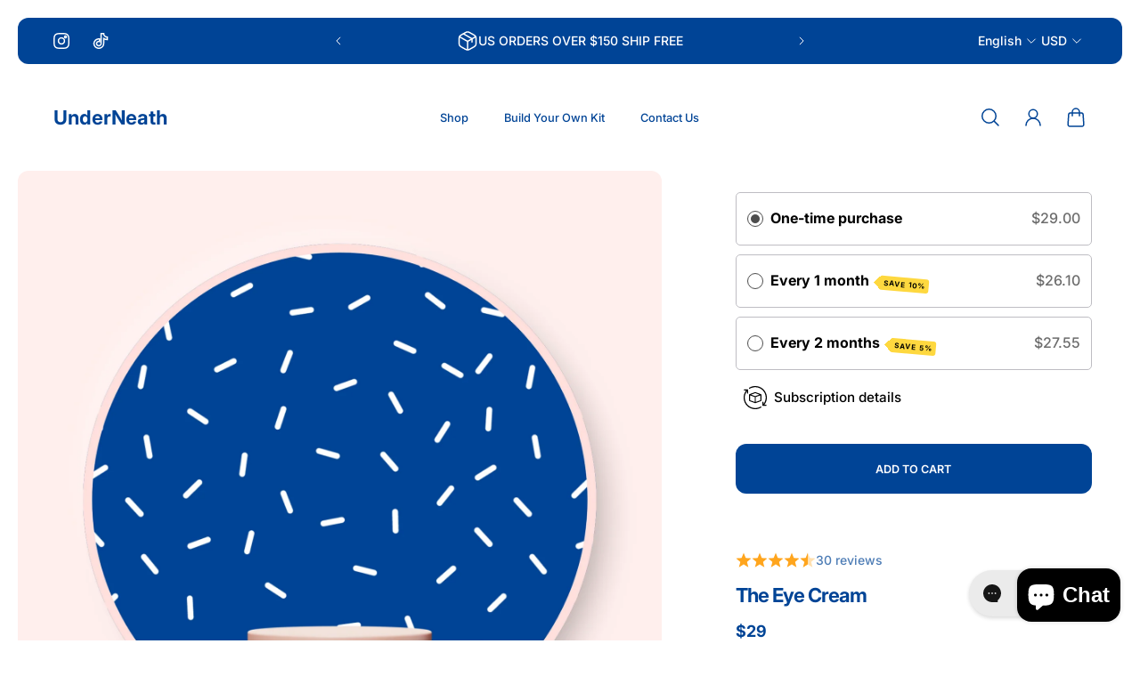

--- FILE ---
content_type: text/html; charset=utf-8
request_url: https://www.underneathskincarestore.com/products/eye-cream?_pos=16&_fid=5270289b1&_ss=c
body_size: 64607
content:
<!doctype html>
<html lang='en'>
  <head>
<link rel='preconnect dns-prefetch' href='https://api.config-security.com/' crossorigin />
<link rel='preconnect dns-prefetch' href='https://conf.config-security.com/' crossorigin />
<link rel='preconnect dns-prefetch' href='https://whale.camera/' crossorigin />
<script>
/* >> TriplePixel :: start*/
window.TriplePixelData={TripleName:"underneath-skin-care.myshopify.com",ver:"2.12",plat:"SHOPIFY",isHeadless:false},function(W,H,A,L,E,_,B,N){function O(U,T,P,H,R){void 0===R&&(R=!1),H=new XMLHttpRequest,P?(H.open("POST",U,!0),H.setRequestHeader("Content-Type","text/plain")):H.open("GET",U,!0),H.send(JSON.stringify(P||{})),H.onreadystatechange=function(){4===H.readyState&&200===H.status?(R=H.responseText,U.includes(".txt")?eval(R):P||(N[B]=R)):(299<H.status||H.status<200)&&T&&!R&&(R=!0,O(U,T-1,P))}}if(N=window,!N[H+"sn"]){N[H+"sn"]=1,L=function(){return Date.now().toString(36)+"_"+Math.random().toString(36)};try{A.setItem(H,1+(0|A.getItem(H)||0)),(E=JSON.parse(A.getItem(H+"U")||"[]")).push({u:location.href,r:document.referrer,t:Date.now(),id:L()}),A.setItem(H+"U",JSON.stringify(E))}catch(e){}var i,m,p;A.getItem('"!nC`')||(_=A,A=N,A[H]||(E=A[H]=function(t,e,a){return void 0===a&&(a=[]),"State"==t?E.s:(W=L(),(E._q=E._q||[]).push([W,t,e].concat(a)),W)},E.s="Installed",E._q=[],E.ch=W,B="configSecurityConfModel",N[B]=1,O("https://conf.config-security.com/model",5),i=L(),m=A[atob("c2NyZWVu")],_.setItem("di_pmt_wt",i),p={id:i,action:"profile",avatar:_.getItem("auth-security_rand_salt_"),time:m[atob("d2lkdGg=")]+":"+m[atob("aGVpZ2h0")],host:A.TriplePixelData.TripleName,plat:A.TriplePixelData.plat,url:window.location.href,ref:document.referrer,ver:A.TriplePixelData.ver},O("https://api.config-security.com/event",5,p),O("https://whale.camera/live/dot.txt",5)))}}("","TriplePixel",localStorage);
/* << TriplePixel :: end*/
</script>
    <meta charset='utf-8'>
    <meta http-equiv='X-UA-Compatible' content='IE=edge'>
    <meta name='viewport' content='width=device-width,initial-scale=1'>
    <meta name='theme-color' content='primary'><meta name='description' content='Awaken the area under your eyes with our revitalizing cream, a nurturing blend of Carrot Extract, Rooibos Leaf Extract, and Evening Primrose Oil. It&#39;s not just a cream; it&#39;s a wake-up call for your skin, crafted to reduce dark circles, fine lines, and wrinkles. Suitable for all skin types, it hydrates and soothes, cast'><meta property='og:site_name' content='UnderNeath'>
<meta property='og:url' content='https://www.underneathskincarestore.com/products/eye-cream'>
<meta property='og:title' content='Under Eye Cream for Dark Circles and Wrinkles by Ti Taylor'>
<meta property='og:type' content='product'>
<meta property='og:description' content='Awaken the area under your eyes with our revitalizing cream, a nurturing blend of Carrot Extract, Rooibos Leaf Extract, and Evening Primrose Oil. It&#39;s not just a cream; it&#39;s a wake-up call for your skin, crafted to reduce dark circles, fine lines, and wrinkles. Suitable for all skin types, it hydrates and soothes, cast'><meta
    property='og:image'
    content='http://www.underneathskincarestore.com/cdn/shop/files/EyeCream_9953bf6c-4008-4aef-8af2-453af2abd5f3.png?crop=center&height=1620&v=1705225207&width=1620'
  >
  <meta
    property='og:image:secure_url'
    content='https://www.underneathskincarestore.com/cdn/shop/files/EyeCream_9953bf6c-4008-4aef-8af2-453af2abd5f3.png?crop=center&height=1620&v=1705225207&width=1620'
  >
  <meta property='og:image:width' content='1620'>
  <meta property='og:image:height' content='1620'><meta property='og:price:amount' content='29'>
  <meta property='og:price:currency' content='USD'><meta name='twitter:card' content='summary_large_image'>
<meta name='twitter:title' content='Under Eye Cream for Dark Circles and Wrinkles by Ti Taylor'>
<meta name='twitter:description' content='Awaken the area under your eyes with our revitalizing cream, a nurturing blend of Carrot Extract, Rooibos Leaf Extract, and Evening Primrose Oil. It&#39;s not just a cream; it&#39;s a wake-up call for your skin, crafted to reduce dark circles, fine lines, and wrinkles. Suitable for all skin types, it hydrates and soothes, cast'>

    <link rel='canonical' href='https://www.underneathskincarestore.com/products/eye-cream'>
    <link rel='preconnect' href='https://cdn.shopify.com' crossorigin>
    <link rel='preconnect' href='https://fonts.shopifycdn.com' crossorigin>

    <title>
      Under Eye Cream for Dark Circles and Wrinkles by Ti Taylor

        &ndash; UnderNeath</title>

    <style data-shopify>:root{/* product card */--gsc-product-card-title-font-family:Inter, sans-serif;--gsc-product-card-title-font-style:normal;--gsc-product-card-title-font-weight:600;--gsc-product-card-title-transform:none;--gsc-product-card-title-letter-spacing:0px;--gsc-product-card-title-font-size:calc(1.4rem * 1.0);--gsc-product-card-title-line-height:calc(22 / 14);--gsc-product-card-price-font-size:var(--gsc-product-card-price-font-size-xs);--gsc-product-card-price-line-height:var(--gsc-product-card-price-line-height-xs);--gsc-product-card-price-font-weight:700;--gsc-product-sale-badge-background:rgb(233, 245, 250);--gsc-product-sale-badge-color:rgb(0, 69, 148);--gsc-product-sold-out-badge-background:255, 255, 255;--gsc-product-sold-out-badge-color:20, 20, 22;--gsc-product-custom-badge-1-background:rgb(255, 0, 0);--gsc-product-custom-badge-1-color:rgb(255, 255, 255);--gsc-product-custom-badge-2-background:rgb(0, 68, 150);--gsc-product-custom-badge-2-color:rgb(255, 255, 255);--gsc-product-custom-badge-3-background:rgb(255, 225, 221);--gsc-product-custom-badge-3-color:rgb(0, 68, 150);/* product and product card badges */--gsc-product-highlight-price-color:rgb(0, 69, 148);--gsc-product-sale-amount-badge-background:rgb(255, 225, 221);--gsc-product-sale-amount-badge-color:rgb(0, 69, 148);/* cart icon in header */--gsc-header-cart-icon-background-color:#ff3e3e;--gsc-header-cart-icon-text-color:#ffffff;/* shipping bar */--gsc-free-shipping-bar-bg:0, 68, 150;--gsc-free-shipping-bar-color:255, 62, 62;/* headings */--gsc-headings-font-family:Inter, sans-serif;--gsc-headings-font-style:normal;--gsc-headings-font-weight:700;--gsc-headings-text-transform:none;--gsc-headings-letter-spacing:-1px;--gsc-headings-word-spacing:0rem;/* body text */--gsc-body-font-family:Inter, sans-serif;--gsc-body-font-style:normal;--gsc-body-font-weight:300;/* button */--gsc-button-font-family:Inter, sans-serif;--gsc-button-font-style:normal;--gsc-button-font-weight:600;--gsc-button-letter-spacing:0px;--gsc-button-font-size:calc(1.4rem * 0.9);--gsc-button-line-height:calc(22 / 14);--gsc-button-text-transform:uppercase;/* menu */--gsc-menu-font-family:Inter, sans-serif;--gsc-menu-font-style:normal;--gsc-menu-font-weight:400;--gsc-menu-font-letter-spacing:0px;--gsc-menu-font-size:calc(var(--gsc-fz-11) * 0.8);--gsc-menu-line-height:calc(24 / 16);--gsc-menu-text-transform:none;/* icons */--gsc-blockquote-icon:url(//www.underneathskincarestore.com/cdn/shop/t/75/assets/blockquote-icon_small.png?v=135287403125014426651705079835);/* container */--gsc-page-width:2560px;--gsc-default-card-image-ratio:var(--gsc-square-image-ratio);--gsc-default-shape-fill-mode:cover;}.body-font-weight-from-global-settings{font-weight:var(--gsc-body-font-weight);--gsc-font-weight-bold:var(--gsc-body-font-weight);--gsc-font-weight-semibold:var(--gsc-body-font-weight);--gsc-font-weight-medium:var(--gsc-body-font-weight);}.color-default{--gsc-text-color:0, 68, 150;--gsc-background-color:255, 255, 255;--gsc-foreground-color:255, 225, 221;--gsc-border-color:0, 69, 148;--gsc-button-background-color:0, 68, 150;--gsc-button-text-color:255, 255, 255;}body,.color-primary{--gsc-text-color:0, 68, 150;--gsc-background-color:255, 255, 255;--gsc-foreground-color:255, 225, 221;--gsc-border-color:0, 69, 148;--gsc-button-background-color:0, 68, 150;--gsc-button-text-color:255, 255, 255;}.color-secondary{--gsc-text-color:255, 255, 255;--gsc-background-color:0, 68, 150;--gsc-foreground-color:255, 255, 255;--gsc-border-color:217, 217, 217;--gsc-button-background-color:20, 20, 22;--gsc-button-text-color:255, 255, 255;}.color-custom-1{--gsc-text-color:255, 255, 255;--gsc-background-color:34, 34, 34;--gsc-foreground-color:45, 45, 45;--gsc-border-color:73, 73, 73;--gsc-button-background-color:225, 255, 62;--gsc-button-text-color:34, 34, 34;}.color-custom-2{--gsc-text-color:0, 69, 148;--gsc-background-color:249, 252, 253;--gsc-foreground-color:254, 240, 237;--gsc-border-color:0, 69, 148;--gsc-button-background-color:0, 68, 150;--gsc-button-text-color:233, 245, 250;}.color-custom-3{--gsc-text-color:0, 69, 148;--gsc-background-color:249, 252, 253;--gsc-foreground-color:173, 99, 255;--gsc-border-color:164, 85, 251;--gsc-button-background-color:225, 255, 62;--gsc-button-text-color:182, 117, 253;}.color-white{--gsc-text-color:255, 255, 255;--gsc-background-color:0, 0, 0;--gsc-foreground-color:29, 29, 29;--gsc-border-color:255, 255, 255;--gsc-button-background-color:255, 255, 255;--gsc-button-text-color:0, 0, 0;}.color-black{--gsc-text-color:0, 0, 0;--gsc-background-color:255, 255, 255;--gsc-foreground-color:243, 243, 243;--gsc-border-color:0, 0, 0;--gsc-button-background-color:0, 0, 0;--gsc-button-text-color:255, 255, 255;}</style> 
    <link href="//www.underneathskincarestore.com/cdn/shop/t/75/assets/index.js?v=42889794669047349701705079835" as="script" rel="preload">
    <link href="//www.underneathskincarestore.com/cdn/shop/t/75/assets/index.css?v=23544325323495969411705079835" rel="stylesheet" type="text/css" media="all" />
    <link href="//www.underneathskincarestore.com/cdn/shop/t/75/assets/custom.css?v=61206319610403731141708666273" rel="stylesheet" type="text/css" media="all" />
    <link rel='preload' as='font' href='//www.underneathskincarestore.com/cdn/fonts/inter/inter_n3.6faba940d2e90c9f1c2e0c5c2750b84af59fecc0.woff2' type='font/woff2' crossorigin><style data-shopify>
    @font-face {
  font-family: Inter;
  font-weight: 300;
  font-style: normal;
  font-display: swap;
  src: url("//www.underneathskincarestore.com/cdn/fonts/inter/inter_n3.6faba940d2e90c9f1c2e0c5c2750b84af59fecc0.woff2") format("woff2"),
       url("//www.underneathskincarestore.com/cdn/fonts/inter/inter_n3.413aa818ec2103383c4ac7c3744c464d04b4db49.woff") format("woff");
}


    @font-face {
  font-family: Inter;
  font-weight: 500;
  font-style: normal;
  font-display: swap;
  src: url("//www.underneathskincarestore.com/cdn/fonts/inter/inter_n5.d7101d5e168594dd06f56f290dd759fba5431d97.woff2") format("woff2"),
       url("//www.underneathskincarestore.com/cdn/fonts/inter/inter_n5.5332a76bbd27da00474c136abb1ca3cbbf259068.woff") format("woff");
}

    @font-face {
  font-family: Inter;
  font-weight: 600;
  font-style: normal;
  font-display: swap;
  src: url("//www.underneathskincarestore.com/cdn/fonts/inter/inter_n6.771af0474a71b3797eb38f3487d6fb79d43b6877.woff2") format("woff2"),
       url("//www.underneathskincarestore.com/cdn/fonts/inter/inter_n6.88c903d8f9e157d48b73b7777d0642925bcecde7.woff") format("woff");
}

    @font-face {
  font-family: Inter;
  font-weight: 700;
  font-style: normal;
  font-display: swap;
  src: url("//www.underneathskincarestore.com/cdn/fonts/inter/inter_n7.02711e6b374660cfc7915d1afc1c204e633421e4.woff2") format("woff2"),
       url("//www.underneathskincarestore.com/cdn/fonts/inter/inter_n7.6dab87426f6b8813070abd79972ceaf2f8d3b012.woff") format("woff");
}


    @font-face {
  font-family: Inter;
  font-weight: 300;
  font-style: italic;
  font-display: swap;
  src: url("//www.underneathskincarestore.com/cdn/fonts/inter/inter_i3.6d51b5c1aff0e6286c06ee460a22e95b7c89d160.woff2") format("woff2"),
       url("//www.underneathskincarestore.com/cdn/fonts/inter/inter_i3.125e6a7560f210d08832797e294849204cda4973.woff") format("woff");
}

    @font-face {
  font-family: Inter;
  font-weight: 500;
  font-style: italic;
  font-display: swap;
  src: url("//www.underneathskincarestore.com/cdn/fonts/inter/inter_i5.4474f48e6ab2b1e01aa2b6d942dd27fa24f2d99f.woff2") format("woff2"),
       url("//www.underneathskincarestore.com/cdn/fonts/inter/inter_i5.493dbd6ee8e49f4ad722ebb68d92f201af2c2f56.woff") format("woff");
}

    @font-face {
  font-family: Inter;
  font-weight: 600;
  font-style: italic;
  font-display: swap;
  src: url("//www.underneathskincarestore.com/cdn/fonts/inter/inter_i6.3bbe0fe1c7ee4f282f9c2e296f3e4401a48cbe19.woff2") format("woff2"),
       url("//www.underneathskincarestore.com/cdn/fonts/inter/inter_i6.8bea21f57a10d5416ddf685e2c91682ec237876d.woff") format("woff");
}

    @font-face {
  font-family: Inter;
  font-weight: 700;
  font-style: italic;
  font-display: swap;
  src: url("//www.underneathskincarestore.com/cdn/fonts/inter/inter_i7.b377bcd4cc0f160622a22d638ae7e2cd9b86ea4c.woff2") format("woff2"),
       url("//www.underneathskincarestore.com/cdn/fonts/inter/inter_i7.7c69a6a34e3bb44fcf6f975857e13b9a9b25beb4.woff") format("woff");
}

  </style>










    <script>window.performance && window.performance.mark && window.performance.mark('shopify.content_for_header.start');</script><meta name="google-site-verification" content="_eLLhel6kF0GwOVQ_jmabhDYmIoZpDA9dtjddUGxAJw">
<meta id="shopify-digital-wallet" name="shopify-digital-wallet" content="/27240071191/digital_wallets/dialog">
<meta name="shopify-checkout-api-token" content="7adfffc5495b565bbf591056453b36f6">
<link rel="alternate" type="application/json+oembed" href="https://www.underneathskincarestore.com/products/eye-cream.oembed">
<script async="async" src="/checkouts/internal/preloads.js?locale=en-US"></script>
<link rel="preconnect" href="https://shop.app" crossorigin="anonymous">
<script async="async" src="https://shop.app/checkouts/internal/preloads.js?locale=en-US&shop_id=27240071191" crossorigin="anonymous"></script>
<script id="apple-pay-shop-capabilities" type="application/json">{"shopId":27240071191,"countryCode":"US","currencyCode":"USD","merchantCapabilities":["supports3DS"],"merchantId":"gid:\/\/shopify\/Shop\/27240071191","merchantName":"UnderNeath","requiredBillingContactFields":["postalAddress","email"],"requiredShippingContactFields":["postalAddress","email"],"shippingType":"shipping","supportedNetworks":["visa","masterCard","amex","discover","jcb"],"total":{"type":"pending","label":"UnderNeath","amount":"1.00"},"shopifyPaymentsEnabled":true,"supportsSubscriptions":true}</script>
<script id="shopify-features" type="application/json">{"accessToken":"7adfffc5495b565bbf591056453b36f6","betas":["rich-media-storefront-analytics"],"domain":"www.underneathskincarestore.com","predictiveSearch":true,"shopId":27240071191,"locale":"en"}</script>
<script>var Shopify = Shopify || {};
Shopify.shop = "underneath-skin-care.myshopify.com";
Shopify.locale = "en";
Shopify.currency = {"active":"USD","rate":"1.0"};
Shopify.country = "US";
Shopify.theme = {"name":"Aurora","id":158777933847,"schema_name":"Aurora","schema_version":"2.4.1","theme_store_id":1770,"role":"main"};
Shopify.theme.handle = "null";
Shopify.theme.style = {"id":null,"handle":null};
Shopify.cdnHost = "www.underneathskincarestore.com/cdn";
Shopify.routes = Shopify.routes || {};
Shopify.routes.root = "/";</script>
<script type="module">!function(o){(o.Shopify=o.Shopify||{}).modules=!0}(window);</script>
<script>!function(o){function n(){var o=[];function n(){o.push(Array.prototype.slice.apply(arguments))}return n.q=o,n}var t=o.Shopify=o.Shopify||{};t.loadFeatures=n(),t.autoloadFeatures=n()}(window);</script>
<script>
  window.ShopifyPay = window.ShopifyPay || {};
  window.ShopifyPay.apiHost = "shop.app\/pay";
  window.ShopifyPay.redirectState = null;
</script>
<script id="shop-js-analytics" type="application/json">{"pageType":"product"}</script>
<script defer="defer" async type="module" src="//www.underneathskincarestore.com/cdn/shopifycloud/shop-js/modules/v2/client.init-shop-cart-sync_BT-GjEfc.en.esm.js"></script>
<script defer="defer" async type="module" src="//www.underneathskincarestore.com/cdn/shopifycloud/shop-js/modules/v2/chunk.common_D58fp_Oc.esm.js"></script>
<script defer="defer" async type="module" src="//www.underneathskincarestore.com/cdn/shopifycloud/shop-js/modules/v2/chunk.modal_xMitdFEc.esm.js"></script>
<script type="module">
  await import("//www.underneathskincarestore.com/cdn/shopifycloud/shop-js/modules/v2/client.init-shop-cart-sync_BT-GjEfc.en.esm.js");
await import("//www.underneathskincarestore.com/cdn/shopifycloud/shop-js/modules/v2/chunk.common_D58fp_Oc.esm.js");
await import("//www.underneathskincarestore.com/cdn/shopifycloud/shop-js/modules/v2/chunk.modal_xMitdFEc.esm.js");

  window.Shopify.SignInWithShop?.initShopCartSync?.({"fedCMEnabled":true,"windoidEnabled":true});

</script>
<script>
  window.Shopify = window.Shopify || {};
  if (!window.Shopify.featureAssets) window.Shopify.featureAssets = {};
  window.Shopify.featureAssets['shop-js'] = {"shop-cart-sync":["modules/v2/client.shop-cart-sync_DZOKe7Ll.en.esm.js","modules/v2/chunk.common_D58fp_Oc.esm.js","modules/v2/chunk.modal_xMitdFEc.esm.js"],"init-fed-cm":["modules/v2/client.init-fed-cm_B6oLuCjv.en.esm.js","modules/v2/chunk.common_D58fp_Oc.esm.js","modules/v2/chunk.modal_xMitdFEc.esm.js"],"shop-cash-offers":["modules/v2/client.shop-cash-offers_D2sdYoxE.en.esm.js","modules/v2/chunk.common_D58fp_Oc.esm.js","modules/v2/chunk.modal_xMitdFEc.esm.js"],"shop-login-button":["modules/v2/client.shop-login-button_QeVjl5Y3.en.esm.js","modules/v2/chunk.common_D58fp_Oc.esm.js","modules/v2/chunk.modal_xMitdFEc.esm.js"],"pay-button":["modules/v2/client.pay-button_DXTOsIq6.en.esm.js","modules/v2/chunk.common_D58fp_Oc.esm.js","modules/v2/chunk.modal_xMitdFEc.esm.js"],"shop-button":["modules/v2/client.shop-button_DQZHx9pm.en.esm.js","modules/v2/chunk.common_D58fp_Oc.esm.js","modules/v2/chunk.modal_xMitdFEc.esm.js"],"avatar":["modules/v2/client.avatar_BTnouDA3.en.esm.js"],"init-windoid":["modules/v2/client.init-windoid_CR1B-cfM.en.esm.js","modules/v2/chunk.common_D58fp_Oc.esm.js","modules/v2/chunk.modal_xMitdFEc.esm.js"],"init-shop-for-new-customer-accounts":["modules/v2/client.init-shop-for-new-customer-accounts_C_vY_xzh.en.esm.js","modules/v2/client.shop-login-button_QeVjl5Y3.en.esm.js","modules/v2/chunk.common_D58fp_Oc.esm.js","modules/v2/chunk.modal_xMitdFEc.esm.js"],"init-shop-email-lookup-coordinator":["modules/v2/client.init-shop-email-lookup-coordinator_BI7n9ZSv.en.esm.js","modules/v2/chunk.common_D58fp_Oc.esm.js","modules/v2/chunk.modal_xMitdFEc.esm.js"],"init-shop-cart-sync":["modules/v2/client.init-shop-cart-sync_BT-GjEfc.en.esm.js","modules/v2/chunk.common_D58fp_Oc.esm.js","modules/v2/chunk.modal_xMitdFEc.esm.js"],"shop-toast-manager":["modules/v2/client.shop-toast-manager_DiYdP3xc.en.esm.js","modules/v2/chunk.common_D58fp_Oc.esm.js","modules/v2/chunk.modal_xMitdFEc.esm.js"],"init-customer-accounts":["modules/v2/client.init-customer-accounts_D9ZNqS-Q.en.esm.js","modules/v2/client.shop-login-button_QeVjl5Y3.en.esm.js","modules/v2/chunk.common_D58fp_Oc.esm.js","modules/v2/chunk.modal_xMitdFEc.esm.js"],"init-customer-accounts-sign-up":["modules/v2/client.init-customer-accounts-sign-up_iGw4briv.en.esm.js","modules/v2/client.shop-login-button_QeVjl5Y3.en.esm.js","modules/v2/chunk.common_D58fp_Oc.esm.js","modules/v2/chunk.modal_xMitdFEc.esm.js"],"shop-follow-button":["modules/v2/client.shop-follow-button_CqMgW2wH.en.esm.js","modules/v2/chunk.common_D58fp_Oc.esm.js","modules/v2/chunk.modal_xMitdFEc.esm.js"],"checkout-modal":["modules/v2/client.checkout-modal_xHeaAweL.en.esm.js","modules/v2/chunk.common_D58fp_Oc.esm.js","modules/v2/chunk.modal_xMitdFEc.esm.js"],"shop-login":["modules/v2/client.shop-login_D91U-Q7h.en.esm.js","modules/v2/chunk.common_D58fp_Oc.esm.js","modules/v2/chunk.modal_xMitdFEc.esm.js"],"lead-capture":["modules/v2/client.lead-capture_BJmE1dJe.en.esm.js","modules/v2/chunk.common_D58fp_Oc.esm.js","modules/v2/chunk.modal_xMitdFEc.esm.js"],"payment-terms":["modules/v2/client.payment-terms_Ci9AEqFq.en.esm.js","modules/v2/chunk.common_D58fp_Oc.esm.js","modules/v2/chunk.modal_xMitdFEc.esm.js"]};
</script>
<script>(function() {
  var isLoaded = false;
  function asyncLoad() {
    if (isLoaded) return;
    isLoaded = true;
    var urls = ["https:\/\/sezzle.crucialcommerceapps.com\/appJS?shop=underneath-skin-care.myshopify.com","\/\/staticw2.yotpo.com\/hWdlVrdmhoXzKF4W4h2gxX0EuW8If4fA9LBVN9r4\/widget.js?shop=underneath-skin-care.myshopify.com","https:\/\/tpi-app.herokuapp.com\/get_script\/573e199021fd11ebaed9620ece8b69f9.js?v=640081\u0026shop=underneath-skin-care.myshopify.com","https:\/\/intg.snapchat.com\/shopify\/shopify-scevent-init.js?id=fc2e35f8-8b6d-4254-b661-4a2b7a6e9c1e\u0026shop=underneath-skin-care.myshopify.com","https:\/\/cdn-app.sealsubscriptions.com\/shopify\/public\/js\/sealsubscriptions.js?shop=underneath-skin-care.myshopify.com","https:\/\/d2badvwg0mti9p.cloudfront.net\/script.js?shop=underneath-skin-care.myshopify.com\u0026shop=underneath-skin-care.myshopify.com","https:\/\/app.trtleapp.com\/scripts\/trtle.js?shop=underneath-skin-care.myshopify.com","https:\/\/config.gorgias.chat\/bundle-loader\/01HSK9W9CWZ125J8N8RY762854?source=shopify1click\u0026shop=underneath-skin-care.myshopify.com","https:\/\/bundle.dyn-rev.app\/loader.js?g_cvt_id=cecc3924-ec94-43a4-b4d0-15e674cdf245\u0026shop=underneath-skin-care.myshopify.com","https:\/\/storefront.recart.com\/loader.js?domain=www.underneathskincarestore.com\u0026account=63bc48e6e6b14b4e71f3604b\u0026hasGMInitParams=1\u0026shop=underneath-skin-care.myshopify.com","https:\/\/storefront.recart.com\/settings\/63bc48e6e6b14b4e71f3604b\/settings.js?shop=underneath-skin-care.myshopify.com","https:\/\/api.fastbundle.co\/scripts\/src.js?shop=underneath-skin-care.myshopify.com","https:\/\/api.fastbundle.co\/scripts\/script_tag.js?shop=underneath-skin-care.myshopify.com","https:\/\/cdn.rebuyengine.com\/onsite\/js\/rebuy.js?shop=underneath-skin-care.myshopify.com","https:\/\/omnisnippet1.com\/platforms\/shopify.js?source=scriptTag\u0026v=2025-05-15T12\u0026shop=underneath-skin-care.myshopify.com"];
    for (var i = 0; i < urls.length; i++) {
      var s = document.createElement('script');
      s.type = 'text/javascript';
      s.async = true;
      s.src = urls[i];
      var x = document.getElementsByTagName('script')[0];
      x.parentNode.insertBefore(s, x);
    }
  };
  if(window.attachEvent) {
    window.attachEvent('onload', asyncLoad);
  } else {
    window.addEventListener('load', asyncLoad, false);
  }
})();</script>
<script id="__st">var __st={"a":27240071191,"offset":-18000,"reqid":"488d54c5-d12a-4db0-af55-e5670a3af428-1769390509","pageurl":"www.underneathskincarestore.com\/products\/eye-cream?_pos=16\u0026_fid=5270289b1\u0026_ss=c","u":"8a8fc0d909cb","p":"product","rtyp":"product","rid":4832266453015};</script>
<script>window.ShopifyPaypalV4VisibilityTracking = true;</script>
<script id="captcha-bootstrap">!function(){'use strict';const t='contact',e='account',n='new_comment',o=[[t,t],['blogs',n],['comments',n],[t,'customer']],c=[[e,'customer_login'],[e,'guest_login'],[e,'recover_customer_password'],[e,'create_customer']],r=t=>t.map((([t,e])=>`form[action*='/${t}']:not([data-nocaptcha='true']) input[name='form_type'][value='${e}']`)).join(','),a=t=>()=>t?[...document.querySelectorAll(t)].map((t=>t.form)):[];function s(){const t=[...o],e=r(t);return a(e)}const i='password',u='form_key',d=['recaptcha-v3-token','g-recaptcha-response','h-captcha-response',i],f=()=>{try{return window.sessionStorage}catch{return}},m='__shopify_v',_=t=>t.elements[u];function p(t,e,n=!1){try{const o=window.sessionStorage,c=JSON.parse(o.getItem(e)),{data:r}=function(t){const{data:e,action:n}=t;return t[m]||n?{data:e,action:n}:{data:t,action:n}}(c);for(const[e,n]of Object.entries(r))t.elements[e]&&(t.elements[e].value=n);n&&o.removeItem(e)}catch(o){console.error('form repopulation failed',{error:o})}}const l='form_type',E='cptcha';function T(t){t.dataset[E]=!0}const w=window,h=w.document,L='Shopify',v='ce_forms',y='captcha';let A=!1;((t,e)=>{const n=(g='f06e6c50-85a8-45c8-87d0-21a2b65856fe',I='https://cdn.shopify.com/shopifycloud/storefront-forms-hcaptcha/ce_storefront_forms_captcha_hcaptcha.v1.5.2.iife.js',D={infoText:'Protected by hCaptcha',privacyText:'Privacy',termsText:'Terms'},(t,e,n)=>{const o=w[L][v],c=o.bindForm;if(c)return c(t,g,e,D).then(n);var r;o.q.push([[t,g,e,D],n]),r=I,A||(h.body.append(Object.assign(h.createElement('script'),{id:'captcha-provider',async:!0,src:r})),A=!0)});var g,I,D;w[L]=w[L]||{},w[L][v]=w[L][v]||{},w[L][v].q=[],w[L][y]=w[L][y]||{},w[L][y].protect=function(t,e){n(t,void 0,e),T(t)},Object.freeze(w[L][y]),function(t,e,n,w,h,L){const[v,y,A,g]=function(t,e,n){const i=e?o:[],u=t?c:[],d=[...i,...u],f=r(d),m=r(i),_=r(d.filter((([t,e])=>n.includes(e))));return[a(f),a(m),a(_),s()]}(w,h,L),I=t=>{const e=t.target;return e instanceof HTMLFormElement?e:e&&e.form},D=t=>v().includes(t);t.addEventListener('submit',(t=>{const e=I(t);if(!e)return;const n=D(e)&&!e.dataset.hcaptchaBound&&!e.dataset.recaptchaBound,o=_(e),c=g().includes(e)&&(!o||!o.value);(n||c)&&t.preventDefault(),c&&!n&&(function(t){try{if(!f())return;!function(t){const e=f();if(!e)return;const n=_(t);if(!n)return;const o=n.value;o&&e.removeItem(o)}(t);const e=Array.from(Array(32),(()=>Math.random().toString(36)[2])).join('');!function(t,e){_(t)||t.append(Object.assign(document.createElement('input'),{type:'hidden',name:u})),t.elements[u].value=e}(t,e),function(t,e){const n=f();if(!n)return;const o=[...t.querySelectorAll(`input[type='${i}']`)].map((({name:t})=>t)),c=[...d,...o],r={};for(const[a,s]of new FormData(t).entries())c.includes(a)||(r[a]=s);n.setItem(e,JSON.stringify({[m]:1,action:t.action,data:r}))}(t,e)}catch(e){console.error('failed to persist form',e)}}(e),e.submit())}));const S=(t,e)=>{t&&!t.dataset[E]&&(n(t,e.some((e=>e===t))),T(t))};for(const o of['focusin','change'])t.addEventListener(o,(t=>{const e=I(t);D(e)&&S(e,y())}));const B=e.get('form_key'),M=e.get(l),P=B&&M;t.addEventListener('DOMContentLoaded',(()=>{const t=y();if(P)for(const e of t)e.elements[l].value===M&&p(e,B);[...new Set([...A(),...v().filter((t=>'true'===t.dataset.shopifyCaptcha))])].forEach((e=>S(e,t)))}))}(h,new URLSearchParams(w.location.search),n,t,e,['guest_login'])})(!0,!0)}();</script>
<script integrity="sha256-4kQ18oKyAcykRKYeNunJcIwy7WH5gtpwJnB7kiuLZ1E=" data-source-attribution="shopify.loadfeatures" defer="defer" src="//www.underneathskincarestore.com/cdn/shopifycloud/storefront/assets/storefront/load_feature-a0a9edcb.js" crossorigin="anonymous"></script>
<script crossorigin="anonymous" defer="defer" src="//www.underneathskincarestore.com/cdn/shopifycloud/storefront/assets/shopify_pay/storefront-65b4c6d7.js?v=20250812"></script>
<script data-source-attribution="shopify.dynamic_checkout.dynamic.init">var Shopify=Shopify||{};Shopify.PaymentButton=Shopify.PaymentButton||{isStorefrontPortableWallets:!0,init:function(){window.Shopify.PaymentButton.init=function(){};var t=document.createElement("script");t.src="https://www.underneathskincarestore.com/cdn/shopifycloud/portable-wallets/latest/portable-wallets.en.js",t.type="module",document.head.appendChild(t)}};
</script>
<script data-source-attribution="shopify.dynamic_checkout.buyer_consent">
  function portableWalletsHideBuyerConsent(e){var t=document.getElementById("shopify-buyer-consent"),n=document.getElementById("shopify-subscription-policy-button");t&&n&&(t.classList.add("hidden"),t.setAttribute("aria-hidden","true"),n.removeEventListener("click",e))}function portableWalletsShowBuyerConsent(e){var t=document.getElementById("shopify-buyer-consent"),n=document.getElementById("shopify-subscription-policy-button");t&&n&&(t.classList.remove("hidden"),t.removeAttribute("aria-hidden"),n.addEventListener("click",e))}window.Shopify?.PaymentButton&&(window.Shopify.PaymentButton.hideBuyerConsent=portableWalletsHideBuyerConsent,window.Shopify.PaymentButton.showBuyerConsent=portableWalletsShowBuyerConsent);
</script>
<script data-source-attribution="shopify.dynamic_checkout.cart.bootstrap">document.addEventListener("DOMContentLoaded",(function(){function t(){return document.querySelector("shopify-accelerated-checkout-cart, shopify-accelerated-checkout")}if(t())Shopify.PaymentButton.init();else{new MutationObserver((function(e,n){t()&&(Shopify.PaymentButton.init(),n.disconnect())})).observe(document.body,{childList:!0,subtree:!0})}}));
</script>
<link id="shopify-accelerated-checkout-styles" rel="stylesheet" media="screen" href="https://www.underneathskincarestore.com/cdn/shopifycloud/portable-wallets/latest/accelerated-checkout-backwards-compat.css" crossorigin="anonymous">
<style id="shopify-accelerated-checkout-cart">
        #shopify-buyer-consent {
  margin-top: 1em;
  display: inline-block;
  width: 100%;
}

#shopify-buyer-consent.hidden {
  display: none;
}

#shopify-subscription-policy-button {
  background: none;
  border: none;
  padding: 0;
  text-decoration: underline;
  font-size: inherit;
  cursor: pointer;
}

#shopify-subscription-policy-button::before {
  box-shadow: none;
}

      </style>

<script>window.performance && window.performance.mark && window.performance.mark('shopify.content_for_header.end');</script>
  <!-- BEGIN app block: shopify://apps/yotpo-product-reviews/blocks/reviews_tab/eb7dfd7d-db44-4334-bc49-c893b51b36cf -->



<!-- END app block --><!-- BEGIN app block: shopify://apps/fbp-fast-bundle/blocks/fast_bundle/9e87fbe2-9041-4c23-acf5-322413994cef -->
  <!-- BEGIN app snippet: fast_bundle -->




<script>
    if (Math.random() < 0.05) {
      window.FastBundleRenderTimestamp = Date.now();
    }
    const newBaseUrl = 'https://sdk.fastbundle.co'
    const apiURL = 'https://api.fastbundle.co'
    const rbrAppUrl = `${newBaseUrl}/{version}/main.min.js`
    const rbrVendorUrl = `${newBaseUrl}/{version}/vendor.js`
    const rbrCartUrl = `${apiURL}/scripts/cart.js`
    const rbrStyleUrl = `${newBaseUrl}/{version}/main.min.css`

    const legacyRbrAppUrl = `${apiURL}/react-src/static/js/main.min.js`
    const legacyRbrStyleUrl = `${apiURL}/react-src/static/css/main.min.css`

    const previousScriptLoaded = Boolean(document.querySelectorAll(`script[src*="${newBaseUrl}"]`).length)
    const previousLegacyScriptLoaded = Boolean(document.querySelectorAll(`script[src*="${legacyRbrAppUrl}"]`).length)

    if (!(previousScriptLoaded || previousLegacyScriptLoaded)) {
        const FastBundleConf = {"enable_bap_modal":false,"frontend_version":"1.22.09","storefront_record_submitted":false,"use_shopify_prices":false,"currencies":[{"id":1526153777,"code":"USD","conversion_fee":1.0,"roundup_number":0.0,"rounding_enabled":true}],"is_active":true,"override_product_page_forms":false,"allow_funnel":false,"translations":[{"id":738366,"key":"volume_btn_title","value":"Buy {quantity} Of The Same Product & Save {discount}","locale_code":"en","model":"shop","object_id":34354}],"pid":"","bap_ids":[7422339579927,7422336860183,7422339645463],"active_bundles_count":3,"use_color_swatch":false,"use_shop_price":false,"dropdown_color_swatch":true,"option_config":{},"enable_subscriptions":false,"has_fbt_bundle":false,"use_shopify_function_discount":true,"use_bundle_builder_modal":true,"use_cart_hidden_attributes":true,"bap_override_fetch":true,"invalid_bap_override_fetch":true,"volume_discount_add_on_override_fetch":true,"pmm_new_design":true,"merged_mix_and_match":false,"change_vd_product_picture":true,"buy_it_now":true,"rgn":176575,"baps":{"7422339579927":{"bundle_id":280332,"variant_id":41828238524439,"handle":"buy-2-get-an-acne-bar-free","type":"multi","use_cart_transform":false},"7422336860183":{"bundle_id":280326,"variant_id":41828235444247,"handle":"mix-match-4","type":"multi","use_cart_transform":false},"7422339645463":{"bundle_id":280333,"variant_id":41828238983191,"handle":"buy-2-get-a-carrot-soap-for-free","type":"multi","use_cart_transform":false}},"has_multilingual_permission":true,"use_vd_templating":true,"use_payload_variant_id_in_fetch_override":false,"use_compare_at_price":false,"storefront_access_token":"64cfe06637b64a7568cd4adbec121683","serverless_vd_display":false,"serverless_vd_discount":false,"products_with_add_on":{},"collections_with_add_on":{},"has_required_plan":true,"bundleBox":{"id":93518,"bundle_page_enabled":true,"bundle_page_style":null,"currency":"USD","currency_format":"$%s","percentage_format":"%s%","show_sold_out":true,"track_inventory":true,"shop_page_external_script":"","page_external_script":"","shop_page_style":null,"shop_page_title":null,"shop_page_description":null,"app_version":"v2","show_logo":false,"show_info":false,"money_format":"amount_no_decimals","tax_factor":1.0,"primary_locale":"en","discount_code_prefix":"BUNDLE DISCOUNT","is_active":true,"created":"2024-12-01T19:47:44.945618Z","updated":"2024-12-01T20:26:54.256638Z","title":"Don't miss this offer","style":null,"inject_selector":null,"mix_inject_selector":null,"fbt_inject_selector":null,"volume_inject_selector":null,"volume_variant_selector":null,"button_title":"Buy this bundle","bogo_button_title":"Buy {quantity} items","price_description":"Add bundle to cart | Save {discount}","version":"v2.3","bogo_version":"v1","nth_child":1,"redirect_to_cart":true,"column_numbers":3,"color":null,"btn_font_color":"white","add_to_cart_selector":null,"cart_info_version":"v2","button_position":"bottom","bundle_page_shape":"row","add_bundle_action":"cart-page","requested_bundle_action":null,"request_action_text":null,"cart_drawer_function":"","cart_drawer_function_svelte":"","theme_template":"light","external_script":"","pre_add_script":"","shop_external_script":"","shop_style":"","bap_inject_selector":"","bap_none_selector":"","bap_form_script":"","bap_button_selector":"","bap_style_object":{"standard":{"custom_code":{"main":{"custom_js":"","custom_css":""}},"product_detail":{"price_style":{"color":"#5e5e5e","fontSize":16,"fontFamily":""},"title_style":{"color":"#303030","fontSize":16,"fontFamily":""},"image_border":{"borderColor":"#e5e5e5"},"pluses_style":{"fill":"","width":""},"separator_line_style":{"backgroundColor":"#e5e5e5"},"variant_selector_style":{"color":"#000000","height":46,"backgroundColor":"#fafafa"}}},"mix_and_match":{"custom_code":{"main":{"custom_js":"","custom_css":""}},"product_detail":{"price_style":{"color":"#5e5e5e","fontSize":16,"fontFamily":""},"title_style":{"color":"#303030","fontSize":16,"fontFamily":""},"image_border":{"borderColor":"#e5e5e5"},"pluses_style":{"fill":"","width":""},"checkbox_style":{"checked":"","unchecked":"","checked_color":"#2c6ecb"},"quantities_style":{"color":"","backgroundColor":""},"product_card_style":{"checked_border":"","unchecked_border":"","checked_background":""},"separator_line_style":{"backgroundColor":"#e5e5e5"},"variant_selector_style":{"color":"#000000","height":46,"backgroundColor":"#fafafa"},"quantities_selector_style":{"color":"#000000","backgroundColor":"#fafafa"}}}},"bundles_page_style_object":null,"style_object":{"fbt":{"box":{"error":{"fill":"#D72C0D","color":"#D72C0D","fontSize":14,"fontFamily":"inherit","borderColor":"#E0B5B2","borderRadius":8,"backgroundColor":"#FFF4FA"},"title":{"color":"#191919","fontSize":22,"fontFamily":"inherit","fontWeight":600},"border":{"borderColor":"#CBCBCB","borderWidth":1,"borderRadius":12},"selected":{"borderColor":"#262626","borderWidth":1,"borderRadius":12,"separator_line_style":{"backgroundColor":"rgba(38, 38, 38, 0.2)"}},"poweredBy":{"color":"#191919","fontSize":14,"fontFamily":"inherit","fontWeight":400},"background":{"backgroundColor":"#FFFFFF"},"fastBundle":{"color":"#262626","fontSize":14,"fontFamily":"inherit","fontWeight":400},"description":{"color":"#191919","fontSize":18,"fontFamily":"inherit","fontWeight":500},"notSelected":{"borderColor":"rgba(203, 203, 203, 0.4)","borderWidth":1,"borderRadius":12,"separator_line_style":{"backgroundColor":"rgba(203, 203, 203, 0.2)"}},"sellingPlan":{"color":"#262626","fontSize":18,"fontFamily":"inherit","fontWeight":400,"borderColor":"#262626","borderRadius":8,"backgroundColor":"transparent"}},"plus":{"style":{"fill":"#FFFFFF","backgroundColor":"#262626"}},"title":{"style":{"color":"#191919","fontSize":18,"fontFamily":"inherit","fontWeight":500},"alignment":{"textAlign":"left"}},"button":{"border":{"borderColor":"transparent","borderRadius":8},"background":{"backgroundColor":"#262626"},"button_label":{"color":"#FFFFFF","fontSize":18,"fontFamily":"inherit","fontWeight":500},"button_position":{"position":"bottom"},"backgroundSecondary":{"backgroundColor":"rgba(38, 38, 38, 0.7)"},"button_labelSecondary":{"color":"#FFFFFF","fontSize":18,"fontFamily":"inherit","fontWeight":500}},"design":{"main":{"design":"modern"}},"option":{"final_price_style":{"color":"#191919","fontSize":16,"fontFamily":"inherit","fontWeight":500},"option_text_style":{"color":"#191919","fontSize":16,"fontFamily":"inherit"},"original_price_style":{"color":"rgba(25, 25, 25, 0.5)","fontSize":14,"fontFamily":"inherit"}},"innerBox":{"border":{"borderColor":"rgba(203, 203, 203, 0.4)","borderRadius":8},"background":{"backgroundColor":"rgba(255, 255, 255, 0.4)"}},"custom_code":{"main":{"custom_js":"","custom_css":""}},"soldOutBadge":{"background":{"backgroundColor":"#E8144B","borderTopRightRadius":8}},"total_section":{"text":{"color":"#191919","fontSize":16,"fontFamily":"inherit"},"border":{"borderRadius":8},"background":{"backgroundColor":"rgba(38, 38, 38, 0.05)"},"final_price_style":{"color":"#191919","fontSize":16,"fontFamily":"inherit"},"original_price_style":{"color":"rgba(25, 25, 25, 0.5)","fontSize":16,"fontFamily":"inherit"}},"discount_badge":{"background":{"backgroundColor":"#E8144B","borderTopLeftRadius":8},"text_style":{"color":"#FFFFFF","fontSize":14,"fontFamily":"inherit"}},"product_detail":{"price_style":{"color":"#191919","fontSize":16,"fontFamily":"inherit"},"title_style":{"color":"#191919","fontSize":16,"fontFamily":"inherit"},"image_border":{"borderColor":"rgba(203, 203, 203, 0.4)","borderRadius":6},"pluses_style":{"fill":"#FFFFFF","backgroundColor":"#262626"},"checkbox_style":{"checked_color":"#262626"},"subtitle_style":{"color":"rgba(25, 25, 25, 0.7)","fontSize":14,"fontFamily":"inherit","fontWeight":400},"final_price_style":{"color":"#191919","fontSize":16,"fontFamily":"inherit"},"original_price_style":{"color":"rgba(25, 25, 25, 0.5)","fontSize":16,"fontFamily":"inherit"},"separator_line_style":{"backgroundColor":"rgba(203, 203, 203, 0.2)"},"variant_selector_style":{"color":"#000000","borderColor":"#EBEBEB","borderRadius":6,"backgroundColor":"#FAFAFA"},"quantities_selector_style":{"color":"#000000","borderColor":"#EBEBEB","borderRadius":6,"backgroundColor":"#FAFAFA"}},"discount_options":{"applied":{"color":"#13A165","backgroundColor":"#E0FAEF"},"unApplied":{"color":"#5E5E5E","backgroundColor":"#F1F1F1"}},"collection_details":{"title_style":{"color":"#191919","fontSize":16,"fontFamily":"inherit"},"pluses_style":{"fill":"#FFFFFF","backgroundColor":"#262626"},"subtitle_style":{"color":"rgba(25, 25, 25, 0.7)","fontSize":14,"fontFamily":"inherit","fontWeight":400},"description_style":{"color":"rgba(25, 25, 25, 0.7)","fontSize":14,"fontFamily":"inherit","fontWeight":400},"separator_line_style":{"backgroundColor":"rgba(203, 203, 203, 0.2)"},"collection_image_border":{"borderColor":"rgba(203, 203, 203, 0.4)"}},"title_and_description":{"alignment":{"textAlign":"left"},"title_style":{"color":"#191919","fontSize":18,"fontFamily":"inherit","fontWeight":500},"subtitle_style":{"color":"rgba(25, 25, 25, 0.7)","fontSize":16,"fontFamily":"inherit","fontWeight":400},"description_style":{"color":"rgba(25, 25, 25, 0.7)","fontSize":16,"fontFamily":"inherit","fontWeight":400}}},"bogo":{"box":{"error":{"fill":"#D72C0D","color":"#D72C0D","fontSize":14,"fontFamily":"inherit","borderColor":"#E0B5B2","borderRadius":8,"backgroundColor":"#FFF4FA"},"title":{"color":"#191919","fontSize":22,"fontFamily":"inherit","fontWeight":600},"border":{"borderColor":"#CBCBCB","borderWidth":1,"borderRadius":12},"selected":{"borderColor":"#262626","borderWidth":1,"borderRadius":12,"separator_line_style":{"backgroundColor":"rgba(38, 38, 38, 0.2)"}},"poweredBy":{"color":"#191919","fontSize":14,"fontFamily":"inherit","fontWeight":400},"background":{"backgroundColor":"#FFFFFF"},"fastBundle":{"color":"#262626","fontSize":14,"fontFamily":"inherit","fontWeight":400},"description":{"color":"#191919","fontSize":18,"fontFamily":"inherit","fontWeight":500},"notSelected":{"borderColor":"rgba(203, 203, 203, 0.4)","borderWidth":1,"borderRadius":12,"separator_line_style":{"backgroundColor":"rgba(203, 203, 203, 0.2)"}},"sellingPlan":{"color":"#262626","fontSize":18,"fontFamily":"inherit","fontWeight":400,"borderColor":"#262626","borderRadius":8,"backgroundColor":"transparent"}},"plus":{"style":{"fill":"#FFFFFF","backgroundColor":"#262626"}},"title":{"style":{"color":"#191919","fontSize":18,"fontFamily":"inherit","fontWeight":500},"alignment":{"textAlign":"left"}},"button":{"border":{"borderColor":"transparent","borderRadius":8},"background":{"backgroundColor":"#262626"},"button_label":{"color":"#FFFFFF","fontSize":18,"fontFamily":"inherit","fontWeight":500},"button_position":{"position":"bottom"},"backgroundSecondary":{"backgroundColor":"rgba(38, 38, 38, 0.7)"},"button_labelSecondary":{"color":"#FFFFFF","fontSize":18,"fontFamily":"inherit","fontWeight":500}},"design":{"main":{"design":"modern"}},"option":{"final_price_style":{"color":"#191919","fontSize":16,"fontFamily":"inherit","fontWeight":500},"option_text_style":{"color":"#191919","fontSize":16,"fontFamily":"inherit"},"original_price_style":{"color":"rgba(25, 25, 25, 0.5)","fontSize":14,"fontFamily":"inherit"}},"innerBox":{"border":{"borderColor":"rgba(203, 203, 203, 0.4)","borderRadius":8},"background":{"backgroundColor":"rgba(255, 255, 255, 0.4)"}},"custom_code":{"main":{"custom_js":"","custom_css":""}},"soldOutBadge":{"background":{"backgroundColor":"#E8144B","borderTopRightRadius":8}},"total_section":{"text":{"color":"#191919","fontSize":16,"fontFamily":"inherit"},"border":{"borderRadius":8},"background":{"backgroundColor":"rgba(38, 38, 38, 0.05)"},"final_price_style":{"color":"#191919","fontSize":16,"fontFamily":"inherit"},"original_price_style":{"color":"rgba(25, 25, 25, 0.5)","fontSize":16,"fontFamily":"inherit"}},"discount_badge":{"background":{"backgroundColor":"#E8144B","borderTopLeftRadius":8},"text_style":{"color":"#FFFFFF","fontSize":14,"fontFamily":"inherit"}},"discount_label":{"background":{"backgroundColor":"#262626"},"text_style":{"color":"#FFFFFF"}},"product_detail":{"price_style":{"color":"#191919","fontSize":16,"fontFamily":"inherit"},"title_style":{"color":"#191919","fontSize":16,"fontFamily":"inherit"},"image_border":{"borderColor":"rgba(203, 203, 203, 0.4)","borderRadius":6},"pluses_style":{"fill":"#FFFFFF","backgroundColor":"#262626"},"checkbox_style":{"checked_color":"#262626"},"subtitle_style":{"color":"rgba(25, 25, 25, 0.7)","fontSize":14,"fontFamily":"inherit","fontWeight":400},"final_price_style":{"color":"#191919","fontSize":16,"fontFamily":"inherit"},"original_price_style":{"color":"rgba(25, 25, 25, 0.5)","fontSize":16,"fontFamily":"inherit"},"separator_line_style":{"backgroundColor":"rgba(203, 203, 203, 0.2)"},"variant_selector_style":{"color":"#000000","borderColor":"#EBEBEB","borderRadius":6,"backgroundColor":"#FAFAFA"},"quantities_selector_style":{"color":"#000000","borderColor":"#EBEBEB","borderRadius":6,"backgroundColor":"#FAFAFA"}},"discount_options":{"applied":{"color":"#13A165","backgroundColor":"#E0FAEF"},"unApplied":{"color":"#5E5E5E","backgroundColor":"#F1F1F1"}},"collection_details":{"title_style":{"color":"#191919","fontSize":16,"fontFamily":"inherit"},"pluses_style":{"fill":"#FFFFFF","backgroundColor":"#262626"},"subtitle_style":{"color":"rgba(25, 25, 25, 0.7)","fontSize":14,"fontFamily":"inherit","fontWeight":400},"description_style":{"color":"rgba(25, 25, 25, 0.7)","fontSize":14,"fontFamily":"inherit","fontWeight":400},"separator_line_style":{"backgroundColor":"rgba(203, 203, 203, 0.2)"},"collection_image_border":{"borderColor":"rgba(203, 203, 203, 0.4)"}},"title_and_description":{"alignment":{"textAlign":"left"},"title_style":{"color":"#191919","fontSize":18,"fontFamily":"inherit","fontWeight":500},"subtitle_style":{"color":"rgba(25, 25, 25, 0.7)","fontSize":16,"fontFamily":"inherit","fontWeight":400},"description_style":{"color":"rgba(25, 25, 25, 0.7)","fontSize":16,"fontFamily":"inherit","fontWeight":400}}},"bxgyf":{"box":{"error":{"fill":"#D72C0D","color":"#D72C0D","fontSize":14,"fontFamily":"inherit","borderColor":"#E0B5B2","borderRadius":8,"backgroundColor":"#FFF4FA"},"title":{"color":"#191919","fontSize":22,"fontFamily":"inherit","fontWeight":600},"border":{"borderColor":"#CBCBCB","borderWidth":1,"borderRadius":12},"selected":{"borderColor":"#262626","borderWidth":1,"borderRadius":12,"separator_line_style":{"backgroundColor":"rgba(38, 38, 38, 0.2)"}},"poweredBy":{"color":"#191919","fontSize":14,"fontFamily":"inherit","fontWeight":400},"background":{"backgroundColor":"#FFFFFF"},"fastBundle":{"color":"#262626","fontSize":14,"fontFamily":"inherit","fontWeight":400},"description":{"color":"#191919","fontSize":18,"fontFamily":"inherit","fontWeight":500},"notSelected":{"borderColor":"rgba(203, 203, 203, 0.4)","borderWidth":1,"borderRadius":12,"separator_line_style":{"backgroundColor":"rgba(203, 203, 203, 0.2)"}},"sellingPlan":{"color":"#262626","fontSize":18,"fontFamily":"inherit","fontWeight":400,"borderColor":"#262626","borderRadius":8,"backgroundColor":"transparent"}},"plus":{"style":{"fill":"#FFFFFF","backgroundColor":"#262626"}},"title":{"style":{"color":"#191919","fontSize":18,"fontFamily":"inherit","fontWeight":500},"alignment":{"textAlign":"left"}},"button":{"border":{"borderColor":"transparent","borderRadius":8},"background":{"backgroundColor":"#262626"},"button_label":{"color":"#FFFFFF","fontSize":18,"fontFamily":"inherit","fontWeight":500},"button_position":{"position":"bottom"},"backgroundSecondary":{"backgroundColor":"rgba(38, 38, 38, 0.7)"},"button_labelSecondary":{"color":"#FFFFFF","fontSize":18,"fontFamily":"inherit","fontWeight":500}},"design":{"main":{"design":"modern"}},"option":{"final_price_style":{"color":"#191919","fontSize":16,"fontFamily":"inherit","fontWeight":500},"option_text_style":{"color":"#191919","fontSize":16,"fontFamily":"inherit"},"original_price_style":{"color":"rgba(25, 25, 25, 0.5)","fontSize":14,"fontFamily":"inherit"}},"innerBox":{"border":{"borderColor":"rgba(203, 203, 203, 0.4)","borderRadius":8},"background":{"backgroundColor":"rgba(255, 255, 255, 0.4)"}},"custom_code":{"main":{"custom_js":"","custom_css":""}},"soldOutBadge":{"background":{"backgroundColor":"#E8144B","borderTopRightRadius":8}},"total_section":{"text":{"color":"#191919","fontSize":16,"fontFamily":"inherit"},"border":{"borderRadius":8},"background":{"backgroundColor":"rgba(38, 38, 38, 0.05)"},"final_price_style":{"color":"#191919","fontSize":16,"fontFamily":"inherit"},"original_price_style":{"color":"rgba(25, 25, 25, 0.5)","fontSize":16,"fontFamily":"inherit"}},"discount_badge":{"background":{"backgroundColor":"#E8144B","borderTopLeftRadius":8},"text_style":{"color":"#FFFFFF","fontSize":14,"fontFamily":"inherit"}},"product_detail":{"price_style":{"color":"#191919","fontSize":16,"fontFamily":"inherit"},"title_style":{"color":"#191919","fontSize":16,"fontFamily":"inherit"},"image_border":{"borderColor":"rgba(203, 203, 203, 0.4)","borderRadius":6},"pluses_style":{"fill":"#FFFFFF","backgroundColor":"#262626"},"checkbox_style":{"checked_color":"#262626"},"subtitle_style":{"color":"rgba(25, 25, 25, 0.7)","fontSize":14,"fontFamily":"inherit","fontWeight":400},"final_price_style":{"color":"#191919","fontSize":16,"fontFamily":"inherit"},"original_price_style":{"color":"rgba(25, 25, 25, 0.5)","fontSize":16,"fontFamily":"inherit"},"separator_line_style":{"backgroundColor":"rgba(203, 203, 203, 0.2)"},"variant_selector_style":{"color":"#000000","borderColor":"#EBEBEB","borderRadius":6,"backgroundColor":"#FAFAFA"},"quantities_selector_style":{"color":"#000000","borderColor":"#EBEBEB","borderRadius":6,"backgroundColor":"#FAFAFA"}},"discount_options":{"applied":{"color":"#13A165","backgroundColor":"#E0FAEF"},"unApplied":{"color":"#5E5E5E","backgroundColor":"#F1F1F1"}},"collection_details":{"title_style":{"color":"#191919","fontSize":16,"fontFamily":"inherit"},"pluses_style":{"fill":"#FFFFFF","backgroundColor":"#262626"},"subtitle_style":{"color":"rgba(25, 25, 25, 0.7)","fontSize":14,"fontFamily":"inherit","fontWeight":400},"description_style":{"color":"rgba(25, 25, 25, 0.7)","fontSize":14,"fontFamily":"inherit","fontWeight":400},"separator_line_style":{"backgroundColor":"rgba(203, 203, 203, 0.2)"},"collection_image_border":{"borderColor":"rgba(203, 203, 203, 0.4)"}},"title_and_description":{"alignment":{"textAlign":"left"},"title_style":{"color":"#191919","fontSize":18,"fontFamily":"inherit","fontWeight":500},"subtitle_style":{"color":"rgba(25, 25, 25, 0.7)","fontSize":16,"fontFamily":"inherit","fontWeight":400},"description_style":{"color":"rgba(25, 25, 25, 0.7)","fontSize":16,"fontFamily":"inherit","fontWeight":400}}},"standard":{"box":{"error":{"fill":"#D72C0D","color":"#D72C0D","fontSize":14,"fontFamily":"inherit","borderColor":"#E0B5B2","borderRadius":8,"backgroundColor":"#FFF4FA"},"title":{"color":"#191919","fontSize":22,"fontFamily":"inherit","fontWeight":600},"border":{"borderColor":"#CBCBCB","borderWidth":1,"borderRadius":12},"selected":{"borderColor":"#262626","borderWidth":1,"borderRadius":12,"separator_line_style":{"backgroundColor":"rgba(38, 38, 38, 0.2)"}},"poweredBy":{"color":"#191919","fontSize":14,"fontFamily":"inherit","fontWeight":400},"background":{"backgroundColor":"#FFFFFF"},"fastBundle":{"color":"#262626","fontSize":14,"fontFamily":"inherit","fontWeight":400},"description":{"color":"#191919","fontSize":18,"fontFamily":"inherit","fontWeight":500},"notSelected":{"borderColor":"rgba(203, 203, 203, 0.4)","borderWidth":1,"borderRadius":12,"separator_line_style":{"backgroundColor":"rgba(203, 203, 203, 0.2)"}},"sellingPlan":{"color":"#262626","fontSize":18,"fontFamily":"inherit","fontWeight":400,"borderColor":"#262626","borderRadius":8,"backgroundColor":"transparent"}},"plus":{"style":{"fill":"#FFFFFF","backgroundColor":"#262626"}},"title":{"style":{"color":"#191919","fontSize":18,"fontFamily":"inherit","fontWeight":500},"alignment":{"textAlign":"left"}},"button":{"border":{"borderColor":"transparent","borderRadius":8},"background":{"backgroundColor":"#262626"},"button_label":{"color":"#FFFFFF","fontSize":18,"fontFamily":"inherit","fontWeight":500},"button_position":{"position":"bottom"},"backgroundSecondary":{"backgroundColor":"rgba(38, 38, 38, 0.7)"},"button_labelSecondary":{"color":"#FFFFFF","fontSize":18,"fontFamily":"inherit","fontWeight":500}},"design":{"main":{"design":"minimal"}},"option":{"final_price_style":{"color":"#191919","fontSize":16,"fontFamily":"inherit","fontWeight":500},"option_text_style":{"color":"#191919","fontSize":16,"fontFamily":"inherit"},"original_price_style":{"color":"rgba(25, 25, 25, 0.5)","fontSize":14,"fontFamily":"inherit"}},"innerBox":{"border":{"borderColor":"rgba(203, 203, 203, 0.4)","borderRadius":8},"background":{"backgroundColor":"rgba(255, 255, 255, 0.4)"}},"custom_code":{"main":{"custom_js":"","custom_css":""}},"soldOutBadge":{"background":{"backgroundColor":"#E8144B","borderTopRightRadius":8}},"total_section":{"text":{"color":"#191919","fontSize":16,"fontFamily":"inherit"},"border":{"borderRadius":8},"background":{"backgroundColor":"rgba(38, 38, 38, 0.05)"},"final_price_style":{"color":"#191919","fontSize":16,"fontFamily":"inherit"},"original_price_style":{"color":"rgba(25, 25, 25, 0.5)","fontSize":16,"fontFamily":"inherit"}},"discount_badge":{"background":{"backgroundColor":"#E8144B","borderTopLeftRadius":8},"text_style":{"color":"#FFFFFF","fontSize":14,"fontFamily":"inherit"}},"product_detail":{"price_style":{"color":"#191919","fontSize":16,"fontFamily":"inherit"},"title_style":{"color":"#191919","fontSize":16,"fontFamily":"inherit"},"image_border":{"borderColor":"rgba(203, 203, 203, 0.4)","borderRadius":6},"pluses_style":{"fill":"#FFFFFF","backgroundColor":"#262626"},"checkbox_style":{"checked_color":"#262626"},"subtitle_style":{"color":"rgba(25, 25, 25, 0.7)","fontSize":14,"fontFamily":"inherit","fontWeight":400},"final_price_style":{"color":"#191919","fontSize":16,"fontFamily":"inherit"},"original_price_style":{"color":"rgba(25, 25, 25, 0.5)","fontSize":16,"fontFamily":"inherit"},"separator_line_style":{"backgroundColor":"rgba(203, 203, 203, 0.2)"},"variant_selector_style":{"color":"#000000","borderColor":"#EBEBEB","borderRadius":6,"backgroundColor":"#FAFAFA"},"quantities_selector_style":{"color":"#000000","borderColor":"#EBEBEB","borderRadius":6,"backgroundColor":"#FAFAFA"}},"discount_options":{"applied":{"color":"#13A165","backgroundColor":"#E0FAEF"},"unApplied":{"color":"#5E5E5E","backgroundColor":"#F1F1F1"}},"collection_details":{"title_style":{"color":"#191919","fontSize":16,"fontFamily":"inherit"},"pluses_style":{"fill":"#FFFFFF","backgroundColor":"#262626"},"subtitle_style":{"color":"rgba(25, 25, 25, 0.7)","fontSize":14,"fontFamily":"inherit","fontWeight":400},"description_style":{"color":"rgba(25, 25, 25, 0.7)","fontSize":14,"fontFamily":"inherit","fontWeight":400},"separator_line_style":{"backgroundColor":"rgba(203, 203, 203, 0.2)"},"collection_image_border":{"borderColor":"rgba(203, 203, 203, 0.4)"}},"title_and_description":{"alignment":{"textAlign":"left"},"title_style":{"color":"#191919","fontSize":18,"fontFamily":"inherit","fontWeight":500},"subtitle_style":{"color":"rgba(25, 25, 25, 0.7)","fontSize":16,"fontFamily":"inherit","fontWeight":400},"description_style":{"color":"rgba(25, 25, 25, 0.7)","fontSize":16,"fontFamily":"inherit","fontWeight":400}}},"mix_and_match":{"box":{"error":{"fill":"#D72C0D","color":"#D72C0D","fontSize":14,"fontFamily":"inherit","borderColor":"#E0B5B2","borderRadius":8,"backgroundColor":"#FFF4FA"},"title":{"color":"#191919","fontSize":22,"fontFamily":"inherit","fontWeight":600},"border":{"borderColor":"#CBCBCB","borderWidth":1,"borderRadius":12},"selected":{"borderColor":"#262626","borderWidth":1,"borderRadius":12,"separator_line_style":{"backgroundColor":"rgba(38, 38, 38, 0.2)"}},"poweredBy":{"color":"#191919","fontSize":14,"fontFamily":"inherit","fontWeight":400},"background":{"backgroundColor":"#FFFFFF"},"fastBundle":{"color":"#262626","fontSize":14,"fontFamily":"inherit","fontWeight":400},"description":{"color":"#191919","fontSize":18,"fontFamily":"inherit","fontWeight":500},"notSelected":{"borderColor":"rgba(203, 203, 203, 0.4)","borderWidth":1,"borderRadius":12,"separator_line_style":{"backgroundColor":"rgba(203, 203, 203, 0.2)"}},"sellingPlan":{"color":"#262626","fontSize":18,"fontFamily":"inherit","fontWeight":400,"borderColor":"#262626","borderRadius":8,"backgroundColor":"transparent"}},"plus":{"style":{"fill":"#FFFFFF","backgroundColor":"#262626"}},"title":{"style":{"color":"#191919","fontSize":18,"fontFamily":"inherit","fontWeight":500},"alignment":{"textAlign":"left"}},"button":{"border":{"borderColor":"transparent","borderRadius":8},"background":{"backgroundColor":"#262626"},"button_label":{"color":"#FFFFFF","fontSize":18,"fontFamily":"inherit","fontWeight":500},"button_position":{"position":"bottom"},"backgroundSecondary":{"backgroundColor":"rgba(38, 38, 38, 0.7)"},"button_labelSecondary":{"color":"#FFFFFF","fontSize":18,"fontFamily":"inherit","fontWeight":500}},"design":{"main":{"design":"modern"}},"option":{"final_price_style":{"color":"#191919","fontSize":16,"fontFamily":"inherit","fontWeight":500},"option_text_style":{"color":"#191919","fontSize":16,"fontFamily":"inherit"},"original_price_style":{"color":"rgba(25, 25, 25, 0.5)","fontSize":14,"fontFamily":"inherit"}},"innerBox":{"border":{"borderColor":"rgba(203, 203, 203, 0.4)","borderRadius":8},"background":{"backgroundColor":"rgba(255, 255, 255, 0.4)"}},"custom_code":{"main":{"custom_js":"","custom_css":""}},"soldOutBadge":{"background":{"backgroundColor":"#E8144B","borderTopRightRadius":8}},"total_section":{"text":{"color":"#191919","fontSize":16,"fontFamily":"inherit"},"border":{"borderRadius":8},"background":{"backgroundColor":"rgba(38, 38, 38, 0.05)"},"final_price_style":{"color":"#191919","fontSize":16,"fontFamily":"inherit"},"original_price_style":{"color":"rgba(25, 25, 25, 0.5)","fontSize":16,"fontFamily":"inherit"}},"discount_badge":{"background":{"backgroundColor":"#E8144B","borderTopLeftRadius":8},"text_style":{"color":"#FFFFFF","fontSize":14,"fontFamily":"inherit"}},"product_detail":{"price_style":{"color":"#191919","fontSize":16,"fontFamily":"inherit"},"title_style":{"color":"#191919","fontSize":16,"fontFamily":"inherit"},"image_border":{"borderColor":"rgba(203, 203, 203, 0.4)","borderRadius":6},"pluses_style":{"fill":"#FFFFFF","backgroundColor":"#262626"},"checkbox_style":{"checked_color":"#262626"},"subtitle_style":{"color":"rgba(25, 25, 25, 0.7)","fontSize":14,"fontFamily":"inherit","fontWeight":400},"final_price_style":{"color":"#191919","fontSize":16,"fontFamily":"inherit"},"original_price_style":{"color":"rgba(25, 25, 25, 0.5)","fontSize":16,"fontFamily":"inherit"},"separator_line_style":{"backgroundColor":"rgba(203, 203, 203, 0.2)"},"variant_selector_style":{"color":"#000000","borderColor":"#EBEBEB","borderRadius":6,"backgroundColor":"#FAFAFA"},"quantities_selector_style":{"color":"#000000","borderColor":"#EBEBEB","borderRadius":6,"backgroundColor":"#FAFAFA"}},"discount_options":{"applied":{"color":"#13A165","backgroundColor":"#E0FAEF"},"unApplied":{"color":"#5E5E5E","backgroundColor":"#F1F1F1"}},"collection_details":{"title_style":{"color":"#191919","fontSize":16,"fontFamily":"inherit"},"pluses_style":{"fill":"#FFFFFF","backgroundColor":"#262626"},"subtitle_style":{"color":"rgba(25, 25, 25, 0.7)","fontSize":14,"fontFamily":"inherit","fontWeight":400},"description_style":{"color":"rgba(25, 25, 25, 0.7)","fontSize":14,"fontFamily":"inherit","fontWeight":400},"separator_line_style":{"backgroundColor":"rgba(203, 203, 203, 0.2)"},"collection_image_border":{"borderColor":"rgba(203, 203, 203, 0.4)"}},"title_and_description":{"alignment":{"textAlign":"left"},"title_style":{"color":"#191919","fontSize":18,"fontFamily":"inherit","fontWeight":500},"subtitle_style":{"color":"rgba(25, 25, 25, 0.7)","fontSize":16,"fontFamily":"inherit","fontWeight":400},"description_style":{"color":"rgba(25, 25, 25, 0.7)","fontSize":16,"fontFamily":"inherit","fontWeight":400}}},"col_mix_and_match":{"box":{"error":{"fill":"#D72C0D","color":"#D72C0D","fontSize":14,"fontFamily":"inherit","borderColor":"#E0B5B2","borderRadius":8,"backgroundColor":"#FFF4FA"},"title":{"color":"#191919","fontSize":22,"fontFamily":"inherit","fontWeight":600},"border":{"borderColor":"#CBCBCB","borderWidth":1,"borderRadius":12},"selected":{"borderColor":"#262626","borderWidth":1,"borderRadius":12,"separator_line_style":{"backgroundColor":"rgba(38, 38, 38, 0.2)"}},"poweredBy":{"color":"#191919","fontSize":14,"fontFamily":"inherit","fontWeight":400},"background":{"backgroundColor":"#FFFFFF"},"fastBundle":{"color":"#262626","fontSize":14,"fontFamily":"inherit","fontWeight":400},"description":{"color":"#191919","fontSize":18,"fontFamily":"inherit","fontWeight":500},"notSelected":{"borderColor":"rgba(203, 203, 203, 0.4)","borderWidth":1,"borderRadius":12,"separator_line_style":{"backgroundColor":"rgba(203, 203, 203, 0.2)"}},"sellingPlan":{"color":"#262626","fontSize":18,"fontFamily":"inherit","fontWeight":400,"borderColor":"#262626","borderRadius":8,"backgroundColor":"transparent"}},"plus":{"style":{"fill":"#FFFFFF","backgroundColor":"#262626"}},"title":{"style":{"color":"#191919","fontSize":18,"fontFamily":"inherit","fontWeight":500},"alignment":{"textAlign":"left"}},"button":{"border":{"borderColor":"transparent","borderRadius":8},"background":{"backgroundColor":"#262626"},"button_label":{"color":"#FFFFFF","fontSize":18,"fontFamily":"inherit","fontWeight":500},"button_position":{"position":"bottom"},"backgroundSecondary":{"backgroundColor":"rgba(38, 38, 38, 0.7)"},"button_labelSecondary":{"color":"#FFFFFF","fontSize":18,"fontFamily":"inherit","fontWeight":500}},"design":{"main":{"design":"modern"}},"option":{"final_price_style":{"color":"#191919","fontSize":16,"fontFamily":"inherit","fontWeight":500},"option_text_style":{"color":"#191919","fontSize":16,"fontFamily":"inherit"},"original_price_style":{"color":"rgba(25, 25, 25, 0.5)","fontSize":14,"fontFamily":"inherit"}},"innerBox":{"border":{"borderColor":"rgba(203, 203, 203, 0.4)","borderRadius":8},"background":{"backgroundColor":"rgba(255, 255, 255, 0.4)"}},"custom_code":{"main":{"custom_js":"","custom_css":""}},"soldOutBadge":{"background":{"backgroundColor":"#E8144B","borderTopRightRadius":8}},"total_section":{"text":{"color":"#191919","fontSize":16,"fontFamily":"inherit"},"border":{"borderRadius":8},"background":{"backgroundColor":"rgba(38, 38, 38, 0.05)"},"final_price_style":{"color":"#191919","fontSize":16,"fontFamily":"inherit"},"original_price_style":{"color":"rgba(25, 25, 25, 0.5)","fontSize":16,"fontFamily":"inherit"}},"discount_badge":{"background":{"backgroundColor":"#E8144B","borderTopLeftRadius":8},"text_style":{"color":"#FFFFFF","fontSize":14,"fontFamily":"inherit"}},"product_detail":{"price_style":{"color":"#191919","fontSize":16,"fontFamily":"inherit"},"title_style":{"color":"#191919","fontSize":16,"fontFamily":"inherit"},"image_border":{"borderColor":"rgba(203, 203, 203, 0.4)","borderRadius":6},"pluses_style":{"fill":"#FFFFFF","backgroundColor":"#262626"},"checkbox_style":{"checked_color":"#262626"},"subtitle_style":{"color":"rgba(25, 25, 25, 0.7)","fontSize":14,"fontFamily":"inherit","fontWeight":400},"final_price_style":{"color":"#191919","fontSize":16,"fontFamily":"inherit"},"original_price_style":{"color":"rgba(25, 25, 25, 0.5)","fontSize":16,"fontFamily":"inherit"},"separator_line_style":{"backgroundColor":"rgba(203, 203, 203, 0.2)"},"variant_selector_style":{"color":"#000000","borderColor":"#EBEBEB","borderRadius":6,"backgroundColor":"#FAFAFA"},"quantities_selector_style":{"color":"#000000","borderColor":"#EBEBEB","borderRadius":6,"backgroundColor":"#FAFAFA"}},"discount_options":{"applied":{"color":"#13A165","backgroundColor":"#E0FAEF"},"unApplied":{"color":"#5E5E5E","backgroundColor":"#F1F1F1"}},"collection_details":{"title_style":{"color":"#191919","fontSize":16,"fontFamily":"inherit"},"pluses_style":{"fill":"#FFFFFF","backgroundColor":"#262626"},"subtitle_style":{"color":"rgba(25, 25, 25, 0.7)","fontSize":14,"fontFamily":"inherit","fontWeight":400},"description_style":{"color":"rgba(25, 25, 25, 0.7)","fontSize":14,"fontFamily":"inherit","fontWeight":400},"separator_line_style":{"backgroundColor":"rgba(203, 203, 203, 0.2)"},"collection_image_border":{"borderColor":"rgba(203, 203, 203, 0.4)"}},"title_and_description":{"alignment":{"textAlign":"left"},"title_style":{"color":"#191919","fontSize":18,"fontFamily":"inherit","fontWeight":500},"subtitle_style":{"color":"rgba(25, 25, 25, 0.7)","fontSize":16,"fontFamily":"inherit","fontWeight":400},"description_style":{"color":"rgba(25, 25, 25, 0.7)","fontSize":16,"fontFamily":"inherit","fontWeight":400}}}},"old_style_object":null,"zero_discount_btn_title":"Add to cart","mix_btn_title":"Add selected to cart","collection_btn_title":"Add selected to cart","cart_page_issue":null,"cart_drawer_issue":null,"volume_btn_title":"Add {quantity} | save {discount}","badge_color":"#C30000","badge_price_description":"Save {discount}!","use_discount_on_cookie":true,"show_bap_buy_button":false,"bap_version":"v1","bap_price_selector":null,"bap_compare_price_selector":null,"bundles_display":"vertical","use_first_variant":true,"shop":34354},"bundlePageInfo":{"title":null,"description":null,"enabled":true,"handle":"fastbundles","shop_style":null,"shop_external_script":"","style":null,"external_script":"","bundles_alignment":"bottom","bundles_display":"horizontal"},"cartInfo":{"id":93531,"currency":"USD","currency_format":"$%s","box_discount_description":"Add bundle to cart | Save {discount}","box_button_title":"Buy this bundle","free_shipping_translation":null,"shipping_cost_translation":null,"is_reference":false,"subtotal_selector":null,"subtotal_price_selector":null,"subtotal_title_selector":null,"line_items_selector":null,"discount_tag_html":null,"free_shipping_tag":null,"form_subtotal_selector":null,"form_subtotal_price_selector":null,"form_line_items_selector":null,"form_discount_html_tag":null,"form_free_shipping_tag":null,"external_script":"","funnel_show_method":"three_seconds","funnel_popup_title":"Complete your cart with this bundle and save","funnel_alert":"This item is already in your cart.","funnel_discount_description":"save {discount}","style":"","shop_style":null,"shop_external_script":"","funnel_color":"","funnel_badge_color":"","style_object":{"standard":{"box":{"background":{"backgroundColor":"#ffffff"}},"badge":{"main":{"switchBtn":""},"background":{"backgroundColor":""},"text_style":{"color":"","total":"","fontSize":"","fontFamily":""}},"button":{"background":{"backgroundColor":"#000000"},"button_label":{"color":"#ffffff","fontSize":16,"fontFamily":"","price_description":"","zero_discount_btn_title":""}},"custom_code":{"main":{"custom_js":"","custom_css":""}},"bundle_title":{"style":{"color":"#303030","fontSize":22,"fontFamily":""},"alignment":{"textAlign":"left"}},"pop_up_title":{"style":{"color":"","fontSize":"","fontFamily":"","price_description":""},"alignment":{"textAlign":"left"}},"total_section":{"text":{"color":"#303030","fontSize":16,"fontFamily":""},"background":{"backgroundColor":"#e5e5e5"},"final_price_style":{"color":"#008060","fontSize":16,"fontFamily":""},"original_price_style":{"color":"#D72C0D","fontSize":16,"fontFamily":""}},"product_detail":{"price_style":{"color":"#5e5e5e","fontSize":16,"fontFamily":""},"title_style":{"color":"#303030","fontSize":16,"fontFamily":""},"image_border":{"borderColor":"#e5e5e5"},"pluses_style":{"fill":"#000000","width":16},"variant_selector_style":{"color":"#5e5e5e","height":"","backgroundColor":"#FAFAFA"}},"pre_selected_products":{"final_price_style":{"color":"","total":"","fontSize":"","fontFamily":""}}}},"old_style_object":null,"funnel_button_description":"Buy this bundle | Save {discount}","funnel_injection_constraint":"","show_discount_section":false,"discount_section_style":null,"discount_section_selector":null,"reload_after_change_detection":false,"app_version":"v2","show_info":false,"box_zero_discount_title":"Add to cart"}};
        FastBundleConf.pid = '4832266453015';
        FastBundleConf.domain = 'underneath-skin-care.myshopify.com';
        window.FastBundleConf = FastBundleConf;

        // add random generated number query parameter to clear the cache
        const urlQueryParameter = `?rgn=${FastBundleConf?.rgn}`
        const version = FastBundleConf?.frontend_version || '1.0.0'

        const preconnectLink = document.createElement('link');
        preconnectLink.rel = 'preconnect';
        preconnectLink.href = newBaseUrl;

        const vendorScript = document.createElement('link')
        vendorScript.rel = 'modulepreload'
        vendorScript.href = rbrVendorUrl.replace('{version}', version)

        const appScript = document.createElement('script');
        appScript.src = rbrAppUrl.replace('{version}', version);
        appScript.defer = true;
        appScript.type = 'module';

        const cartScript = document.createElement('script');
        cartScript.src = rbrCartUrl + urlQueryParameter;
        cartScript.defer = true;
        cartScript.type = 'text/javascript';

        const style = document.createElement('link')
        style.rel = 'stylesheet'
        style.href = rbrStyleUrl.replace('{version}', version);

        document.head.appendChild(preconnectLink);
        document.head.appendChild(vendorScript)
        document.head.appendChild(appScript)
        document.head.appendChild(cartScript)
        document.head.appendChild(style)
    }
    // if the product id is set and the bap_override_fetch is not set, we add the style to the theme to hide the add to cart buttons
    if (window.FastBundleConf?.pid && !window.FastBundleConf?.bap_override_fetch) {
        if (window.FastBundleConf.bap_ids.includes(+window.FastBundleConf.pid)) {
            const styleElement = document.createElement('style')
            let bundleBox = window.FastBundleConf?.bundleBox
            styleElement.id = 'fb-bap-style'
            let externalSelector = bundleBox?.bap_button_selector ? `, ${bundleBox?.bap_button_selector}` : ''
            styleElement.innerHTML = `
                button[name="add"], form[action="/cart/add"] button[type="submit"], input[name="add"] ${externalSelector}{
                    display: none !important;
                }`
            document.head.appendChild(styleElement)
        }
    }
  </script>

<!-- END app snippet -->
  <!-- BEGIN app snippet: fast_bundle_shared --><script>
  (function(){
    const FastBundleConf = window?.FastBundleConf || {};
    const shopDomain = FastBundleConf?.shop_domain || Shopify.shop;
    const countryByMarket = "US";
    const countryByLocale = null;
    const countryCode = countryByMarket || countryByLocale || FastBundleConf?.country_code || 'US';
    const language = {"shop_locale":{"locale":"en","enabled":true,"primary":true,"published":true}};
    const shopLocale = language.shop_locale.locale || null;
    const firstRawLanguage = "en"; 
    const SecondRawLanguage = "en";
    const langCandidates = [
      firstRawLanguage,
      SecondRawLanguage,
      navigator.language,
      navigator.userLanguage,
      null,
    ];
    let shopLanguage = null;
    for (const candidate of langCandidates) {
      shopLanguage = fastBundleExtractValidLanguage(candidate);
      if (shopLanguage) break;
    }
    if (!shopLanguage) shopLanguage = "EN";
    const storefrontAccessToken = FastBundleConf?.storefront_access_token || '';
    const mainProduct = {"id":4832266453015,"title":"The Eye Cream","handle":"eye-cream","description":"\u003cp\u003e\u003cmeta charset=\"UTF-8\"\u003e \u003cmeta charset=\"utf-8\"\u003e\u003cspan data-mce-fragment=\"1\"\u003eAwaken the area under your eyes with our revitalizing cream, a nurturing blend of Carrot Extract, Rooibos Leaf Extract, and Evening Primrose Oil. \u003c\/span\u003e\u003c\/p\u003e\n\u003cp\u003e\u003cspan data-mce-fragment=\"1\"\u003eIt's not just a cream; it's a wake-up call for your skin, crafted to reduce dark circles, fine lines, and wrinkles. Suitable for all skin types, it hydrates and soothes, casting a look that's bright, rested, and youthfully vibrant.\u003c\/span\u003e\u003c\/p\u003e\n\u003cp\u003e\u003cstrong\u003eHow to Use with Key Benefits:\u003c\/strong\u003e\u003c\/p\u003e\n\u003cp\u003eFor radiant and youthful eyes, incorporate our Eye Cream into your nightly skincare routine. Designed for ease of use, apply a small fingertip amount of the cream gently around the eye area after cleansing.\u003c\/p\u003e\n\u003cp\u003eOur cream is formulated with powerful antioxidants and skin-nurturing minerals like Carrot Extract, Rooibos Leaf Extract, and Evening Primrose Oil to significantly diminish the appearance of dark circles and puffiness.\u003c\/p\u003e\n\u003cp\u003eThese key ingredients work harmoniously to soothe the skin, providing hydration and tackling hyperpigmentation for a clear and refreshed look each morning.\u003c\/p\u003e\n\u003cp\u003e\u003cstrong\u003eDirections:\u003c\/strong\u003e\u003c\/p\u003e\n\u003col\u003e\n\u003cli\u003eEnsure your face is clean and dry before application.\u003c\/li\u003e\n\u003cli\u003eUsing your fingertip, apply a small amount of Eye Cream nightly before bedtime.\u003c\/li\u003e\n\u003cli\u003eGently rub the cream around the eye area until fully absorbed.\u003c\/li\u003e\n\u003c\/ol\u003e\n\u003cp\u003e\u003cspan data-mce-fragment=\"1\"\u003eIngredients:\u003c\/span\u003e\u003c\/p\u003e\n\u003cp\u003e\u003cspan data-mce-fragment=\"1\"\u003e\u003cmeta charset=\"utf-8\"\u003eOur Eye Cream contains Petrolatum, Mineral Oil, Stearic Acid, Cetearyl Alcohol, Isopropyl Myristate, Glycerin, Methyl, Propyl Paraben, Carrot Extract, Hydroquinone 2%, Water, Fragrance, Black Seed Oil, Honey Suckle Extract, Kojic Acid, Rooibos Leaf Extract, and Evening Primrose Oil. These ingredients are carefully selected to ensure your eye area receives the utmost care.\u003c\/span\u003e\u003c\/p\u003e","published_at":"2020-11-18T21:02:08-05:00","created_at":"2020-11-18T20:17:23-05:00","vendor":"Reduce Dark Circles","type":"","tags":["new"],"price":2900,"price_min":2900,"price_max":2900,"available":true,"price_varies":false,"compare_at_price":null,"compare_at_price_min":0,"compare_at_price_max":0,"compare_at_price_varies":false,"variants":[{"id":32960856129559,"title":"Default Title","option1":"Default Title","option2":null,"option3":null,"sku":"7016-TEC","requires_shipping":true,"taxable":true,"featured_image":null,"available":true,"name":"The Eye Cream","public_title":null,"options":["Default Title"],"price":2900,"weight":85,"compare_at_price":null,"inventory_management":"shopify","barcode":"0712345678916","requires_selling_plan":false,"selling_plan_allocations":[{"price_adjustments":[{"position":1,"price":2610}],"price":2610,"compare_at_price":2900,"per_delivery_price":2610,"selling_plan_id":598704151,"selling_plan_group_id":"1591f31737a2ea81a1807649321accbb2da80235"},{"price_adjustments":[{"position":1,"price":2755}],"price":2755,"compare_at_price":2900,"per_delivery_price":2755,"selling_plan_id":4455137303,"selling_plan_group_id":"72732d30984c4d60fdfa5f427d553a47289d54f6"}]}],"images":["\/\/www.underneathskincarestore.com\/cdn\/shop\/files\/EyeCream_9953bf6c-4008-4aef-8af2-453af2abd5f3.png?v=1705225207","\/\/www.underneathskincarestore.com\/cdn\/shop\/files\/EyeCream_7a9fbddb-949e-4827-8515-86b5192f18d7.png?v=1705225207","\/\/www.underneathskincarestore.com\/cdn\/shop\/files\/BarSoap_9e88a8f2-b415-47bf-8c97-5843b2f04984.png?v=1705225207"],"featured_image":"\/\/www.underneathskincarestore.com\/cdn\/shop\/files\/EyeCream_9953bf6c-4008-4aef-8af2-453af2abd5f3.png?v=1705225207","options":["Title"],"media":[{"alt":null,"id":23400830337047,"position":1,"preview_image":{"aspect_ratio":1.0,"height":1620,"width":1620,"src":"\/\/www.underneathskincarestore.com\/cdn\/shop\/files\/EyeCream_9953bf6c-4008-4aef-8af2-453af2abd5f3.png?v=1705225207"},"aspect_ratio":1.0,"height":1620,"media_type":"image","src":"\/\/www.underneathskincarestore.com\/cdn\/shop\/files\/EyeCream_9953bf6c-4008-4aef-8af2-453af2abd5f3.png?v=1705225207","width":1620},{"alt":null,"id":23196819980311,"position":2,"preview_image":{"aspect_ratio":1.0,"height":2025,"width":2025,"src":"\/\/www.underneathskincarestore.com\/cdn\/shop\/files\/EyeCream_7a9fbddb-949e-4827-8515-86b5192f18d7.png?v=1705225207"},"aspect_ratio":1.0,"height":2025,"media_type":"image","src":"\/\/www.underneathskincarestore.com\/cdn\/shop\/files\/EyeCream_7a9fbddb-949e-4827-8515-86b5192f18d7.png?v=1705225207","width":2025},{"alt":null,"id":23196822732823,"position":3,"preview_image":{"aspect_ratio":1.0,"height":2025,"width":2025,"src":"\/\/www.underneathskincarestore.com\/cdn\/shop\/files\/BarSoap_9e88a8f2-b415-47bf-8c97-5843b2f04984.png?v=1705225207"},"aspect_ratio":1.0,"height":2025,"media_type":"image","src":"\/\/www.underneathskincarestore.com\/cdn\/shop\/files\/BarSoap_9e88a8f2-b415-47bf-8c97-5843b2f04984.png?v=1705225207","width":2025}],"requires_selling_plan":false,"selling_plan_groups":[{"id":"1591f31737a2ea81a1807649321accbb2da80235","name":"Every 1 month","options":[{"name":"Deliver every","position":1,"values":["Month"]}],"selling_plans":[{"id":598704151,"name":"Every 1 month","description":"","options":[{"name":"Deliver every","position":1,"value":"Month"}],"recurring_deliveries":true,"price_adjustments":[{"order_count":null,"position":1,"value_type":"percentage","value":10}],"checkout_charge":{"value_type":"percentage","value":100}}],"app_id":"Seal Subscriptions"},{"id":"72732d30984c4d60fdfa5f427d553a47289d54f6","name":"Every 2 months","options":[{"name":"Deliver every","position":1,"values":["2 months"]}],"selling_plans":[{"id":4455137303,"name":"Every 2 months","description":"","options":[{"name":"Deliver every","position":1,"value":"2 months"}],"recurring_deliveries":true,"price_adjustments":[{"order_count":null,"position":1,"value_type":"percentage","value":5}],"checkout_charge":{"value_type":"percentage","value":100}}],"app_id":"Seal Subscriptions"}],"content":"\u003cp\u003e\u003cmeta charset=\"UTF-8\"\u003e \u003cmeta charset=\"utf-8\"\u003e\u003cspan data-mce-fragment=\"1\"\u003eAwaken the area under your eyes with our revitalizing cream, a nurturing blend of Carrot Extract, Rooibos Leaf Extract, and Evening Primrose Oil. \u003c\/span\u003e\u003c\/p\u003e\n\u003cp\u003e\u003cspan data-mce-fragment=\"1\"\u003eIt's not just a cream; it's a wake-up call for your skin, crafted to reduce dark circles, fine lines, and wrinkles. Suitable for all skin types, it hydrates and soothes, casting a look that's bright, rested, and youthfully vibrant.\u003c\/span\u003e\u003c\/p\u003e\n\u003cp\u003e\u003cstrong\u003eHow to Use with Key Benefits:\u003c\/strong\u003e\u003c\/p\u003e\n\u003cp\u003eFor radiant and youthful eyes, incorporate our Eye Cream into your nightly skincare routine. Designed for ease of use, apply a small fingertip amount of the cream gently around the eye area after cleansing.\u003c\/p\u003e\n\u003cp\u003eOur cream is formulated with powerful antioxidants and skin-nurturing minerals like Carrot Extract, Rooibos Leaf Extract, and Evening Primrose Oil to significantly diminish the appearance of dark circles and puffiness.\u003c\/p\u003e\n\u003cp\u003eThese key ingredients work harmoniously to soothe the skin, providing hydration and tackling hyperpigmentation for a clear and refreshed look each morning.\u003c\/p\u003e\n\u003cp\u003e\u003cstrong\u003eDirections:\u003c\/strong\u003e\u003c\/p\u003e\n\u003col\u003e\n\u003cli\u003eEnsure your face is clean and dry before application.\u003c\/li\u003e\n\u003cli\u003eUsing your fingertip, apply a small amount of Eye Cream nightly before bedtime.\u003c\/li\u003e\n\u003cli\u003eGently rub the cream around the eye area until fully absorbed.\u003c\/li\u003e\n\u003c\/ol\u003e\n\u003cp\u003e\u003cspan data-mce-fragment=\"1\"\u003eIngredients:\u003c\/span\u003e\u003c\/p\u003e\n\u003cp\u003e\u003cspan data-mce-fragment=\"1\"\u003e\u003cmeta charset=\"utf-8\"\u003eOur Eye Cream contains Petrolatum, Mineral Oil, Stearic Acid, Cetearyl Alcohol, Isopropyl Myristate, Glycerin, Methyl, Propyl Paraben, Carrot Extract, Hydroquinone 2%, Water, Fragrance, Black Seed Oil, Honey Suckle Extract, Kojic Acid, Rooibos Leaf Extract, and Evening Primrose Oil. These ingredients are carefully selected to ensure your eye area receives the utmost care.\u003c\/span\u003e\u003c\/p\u003e"};
    window.FastBundleShared = window.FastBundleShared || {};
    window.FastBundleShared.functions = window.FastBundleShared.functions || {};

    function fastBundleFormatMoney(amount, currency = 'USD') {
      return new Intl.NumberFormat('en-US', {
        style: 'currency',
        currency,
      }).format(amount);
    }

    function fastBundleExtractValidLanguage(raw) {
    if (!raw || typeof raw !== "string") return null;
    const clean = raw.trim().toLowerCase();
    if (/^[a-z]{2}$/.test(clean)) {
      return clean.toUpperCase();
    }
    if (/^[a-z]{2}-[a-z0-9]+$/.test(clean)) {
      return clean.split('-')[0].toUpperCase();
    }
    if (/^[a-z]{2}_[a-z0-9]+$/.test(clean)) {
      return clean.split('_')[0].toUpperCase();
    }
    return null;
  }

    function fastBundleSanitizeStorefrontProduct(product, overrideItemId) {
      const sanitized = {};
      sanitized.id = Number(product?.id.split('/').pop());
      sanitized.availableForSale = product?.availableForSale;
      sanitized.title = product?.title;
      sanitized.body_html = product?.description || '';
      sanitized.handle = product?.handle;
      sanitized.image = product?.featuredImage?.url || null;
      sanitized.published_at = product?.publishedAt || null;
      const defaultVariant = product?.variants?.edges[0]?.node;
      sanitized.raw_price = defaultVariant ? parseFloat(defaultVariant?.price?.amount) * 100 : null;
      sanitized.price = defaultVariant
        ? fastBundleFormatMoney(defaultVariant?.price?.amount, defaultVariant?.price?.currencyCode)
        : '';
      sanitized.raw_compare_at_price =
        defaultVariant && defaultVariant?.compareAtPrice
          ? parseFloat(defaultVariant.compareAtPrice.amount) * 100
          : sanitized.raw_price;
      sanitized.compare_at_price =
        defaultVariant && defaultVariant.compareAtPrice
          ? fastBundleFormatMoney(defaultVariant?.compareAtPrice?.amount, defaultVariant?.compareAtPrice?.currencyCode)
          : sanitized.price;
      sanitized.variants = product?.variants?.edges?.map((edge) => {
        const v = edge?.node;
        return {
          id: Number(v?.id?.split('/').pop()),
          title: v?.title,
          raw_price: parseFloat(v?.price?.amount) * 100,
          price: fastBundleFormatMoney(v?.price?.amount, v?.price?.currencyCode),
          raw_compare_at_price: v?.compareAtPrice
            ? parseFloat(v?.compareAtPrice?.amount) * 100
            : parseFloat(v?.price?.amount) * 100,
          compare_at_price: v?.compareAtPrice
            ? fastBundleFormatMoney(v?.compareAtPrice?.amount, v?.compareAtPrice?.currencyCode)
            : fastBundleFormatMoney(v?.price?.amount, v?.price?.currencyCode),
          availableForSale: v?.availableForSale,
          image: v?.image?.url || null,
          quantity: v?.quantityAvailable,
          option1: v?.selectedOptions?.[0]?.value || null,
          option2: v?.selectedOptions?.[1]?.value || null,
          option3: v?.selectedOptions?.[2]?.value || null,
          selectedOptions: v?.selectedOptions
        };
      });
      sanitized.options = product?.options?.map((o) => {
        return {
          id: Number(o?.id.split('/').pop()),
          name: o?.name,
          values: o?.values,
        };
      });
      if (!overrideItemId) {
        delete sanitized.id
      }
      return sanitized;
    }

    window.FastBundleShared.defineFunction = function (name, fn) {
      if (!window.FastBundleShared.functions[name]) {
        window.FastBundleShared.functions[name] = fn;
      } else {
        console.warn(`Function "${name}" is already defined.`);
      }
    };

    window.FastBundleShared.defineFunction('getMainProduct', function () {
      if (!mainProduct) return null;
      mainProduct.collections = [{"id":260520640535,"handle":"all-products","title":"All Products","updated_at":"2026-01-25T07:15:28-05:00","body_html":null,"published_at":"2021-03-10T20:36:54-05:00","sort_order":"manual","template_suffix":null,"disjunctive":false,"rules":[{"column":"type","relation":"not_equals","condition":"trtle_generated"}],"published_scope":"web"},{"id":174315110423,"handle":"face-acne","updated_at":"2026-01-25T07:15:28-05:00","published_at":"2020-11-15T20:48:19-05:00","sort_order":"manual","template_suffix":"","published_scope":"web","title":"Face Acne","body_html":""},{"id":174315241495,"handle":"hyperpigmentation","updated_at":"2026-01-25T07:15:28-05:00","published_at":"2020-11-15T20:58:31-05:00","sort_order":"best-selling","template_suffix":"","published_scope":"web","title":"Hyperpigmentation","body_html":""},{"id":174342373399,"handle":"new-arrivals","title":"New Arrivals","updated_at":"2026-01-25T07:15:28-05:00","body_html":"","published_at":"2020-11-18T11:13:26-05:00","sort_order":"created-desc","template_suffix":"","disjunctive":false,"rules":[{"column":"tag","relation":"equals","condition":"new"}],"published_scope":"web"},{"id":174100742167,"handle":"products","updated_at":"2026-01-25T07:15:28-05:00","published_at":"2020-11-02T21:58:34-05:00","sort_order":"manual","template_suffix":"","published_scope":"web","title":"Products","body_html":""},{"id":157462298647,"handle":"treatments","updated_at":"2026-01-25T07:15:28-05:00","published_at":"2020-05-08T07:39:25-04:00","sort_order":"manual","template_suffix":"","published_scope":"web","title":"Treatments","body_html":""}];
      mainProduct.body_html = mainProduct.description;
      mainProduct.image = mainProduct.images.length ? mainProduct.images[0] : null;
      mainProduct.raw_price = mainProduct.price / 100;
      mainProduct.price =  "$29";
      
        mainProduct.variants[0].raw_price = 29.0;
        mainProduct.variants[0].price = "$29";
        mainProduct.variants[0].raw_compare_at_price = 29.0;
        mainProduct.variants[0].compare_at_price = "$29";
        mainProduct.variants[0].image = null;
        mainProduct.variants[0].inventory_policy = "deny";
        mainProduct.variants[0].inventory_quantity = 7;
        mainProduct.variants[0].inventory_management = "shopify";
        mainProduct.variants[0].quantity = 
          7
        ;
        delete mainProduct.variants[0].options;
      
      mainProduct.options_with_values = [
        
          {
            "name": "Title",
            "position": 1,
            "values": ["Default Title"],
            "id": Math.floor(Math.random() * 1e10)
          }
        
      ];
      mainProduct.options = mainProduct.options_with_values;
      delete mainProduct.options_with_values
      return mainProduct;
    })

    window.FastBundleShared.defineFunction('fetchProductByID', async function (productId, overrideItemId = true) {
      const endpoint = `https://${shopDomain}/api/2025-07/graphql.json`;
      const GET_PRODUCT_BY_ID = `
        query getProduct($id: ID!) @inContext(country: ${countryCode}, language: ${shopLanguage}) {
          product(id: $id) {
            id
            title
            description
            handle
            availableForSale
            publishedAt
            options {
              id
              name
              values
            }
            featuredImage {
              url
              altText
            }
            variants(first: 250) {
              edges {
                node {
                  id
                  title
                  availableForSale
                  quantityAvailable
                  price {
                    amount
                    currencyCode
                  }
                  compareAtPrice {
                    amount
                    currencyCode
                  }
                  image {
                    url
                  }
                  selectedOptions {
                    name
                    value
                  }
                }
              }
            }
          }
        }
      `;
      try {
        const response = await fetch(endpoint, {
          method: 'POST',
          headers: {
            'Content-Type': 'application/json',
            'X-Shopify-Storefront-Access-Token': storefrontAccessToken,
          },
          body: JSON.stringify({ query: GET_PRODUCT_BY_ID, variables: { id: productId } }),
        });
        const result = await response.json();
        if (result.errors) {
          console.error('Error fetching product:', result.errors);
          return null;
        }
        return result.data.product ? fastBundleSanitizeStorefrontProduct(result.data.product, overrideItemId) : null;
      } catch (err) {
        console.error('Network error:', err);
        return null;
      }
    });

    window.FastBundleShared.defineFunction('excludeVariants', function (product, excludedVariants) {
      let preprocessedProduct = { ...product };
      if (excludedVariants.length) {
        const excludedIds = new Set(excludedVariants.map((id) => Number(id)));
        preprocessedProduct.variants = product.variants.filter((variant) => !excludedIds.has(variant.id));
      }
      return preprocessedProduct;
    });

    window.FastBundleShared.defineFunction('handleTranslations', async function(offer, bundleTranslationKeys, discountTranslationKeys) {
      const translations = offer.translations || {};
      const t = translations[shopLocale] || {};
      bundleTranslationKeys.forEach((key) => {
        if (t[key]) {
          offer[key] = t[key];
        }
      });
      delete offer.translations;
      if (offer.discounts && Array.isArray(offer.discounts)) {
        offer.discounts.forEach((discount, j) => {
          const discountTranslations = discount.translations || {};
          const dt = discountTranslations[shopLocale] || {};
          discountTranslationKeys.forEach((key) => {
            if (dt[key]) {
              offer.discounts[j][key] = dt[key];
            }
          });
          delete discount.translations;
        });
      }
    });

    window.FastBundleShared.defineFunction('isPreview', function(){
      const params = new URLSearchParams(window.location.search.toLowerCase());
      const isPreview = params.get('ispreview') === 'true';
      return isPreview
    })
  })();
</script>
<!-- END app snippet -->
  <!-- BEGIN app snippet: fast_bundle_volume --><script>
  (async function() {
    const FastBundleConf = window?.FastBundleConf || {};
    const fetchProductByID = window.FastBundleShared.functions.fetchProductByID;
    const getMainProduct = window.FastBundleShared.functions.getMainProduct;
    const mainProduct = getMainProduct();
    const excludeVariants = window.FastBundleShared.functions.excludeVariants;
    const handleTranslations = window.FastBundleShared.functions.handleTranslations;
    if (FastBundleConf?.serverless_vd || FastBundleConf?.serverless_vd_display) {
      if (!mainProduct) return;
      window.FastBundleConf.change_vd_product_picture = true;
      let FastBundleVolumeOffers = [];
      for (const offer of FastBundleVolumeOffers) {
        offer.use_compare_at_price = FastBundleConf?.use_compare_at_price;
        offer.discount = offer.discounts[0] || {};
        await handleTranslations(
          offer,
          ['title',
          'description',
          'volume_show_price_per_item_suffix'],
          ['badge',
          'description',
          'label',
          'subtitle']
        );
      }
      window.FastBundleVolumeOffers = FastBundleVolumeOffers;
      async function attachFastBundleFreeGifts() {
        const offersWithDiscounts = window.FastBundleVolumeOffer || [];
        const promises = [];
        offersWithDiscounts.forEach((offer) => {
          if (offer.discounts && Array.isArray(offer.discounts)) {
            offer.discounts.forEach((discount) => {
              if (discount.free_gift && discount.free_gift.product_id) {
                const numericId = discount.free_gift.product_id;
                const gid = `gid://shopify/Product/${numericId}`;
                const p = fetchProductByID(gid).then(product => {
                  if (product) {
                    discount.free_gift.product = product;
                  }
                });
                promises.push(p);
              }
            });
          }
        });

        await Promise.all(promises);
        document.dispatchEvent(new CustomEvent('FastBundleVolumeFreeGiftsReady', { detail: offersWithDiscounts }));
        window.FastBundleVolumeOffer = offersWithDiscounts;
      }
      function isFastBundleOfferActive(offer) {
        const isPreview = window.FastBundleShared.functions.isPreview;
        if (!isPreview() && !offer?.enabled) return false;
        const now = new Date();
        if (offer.start_datetime && new Date(offer.start_datetime) > now) return false;
        if (offer.end_datetime && new Date(offer.end_datetime) < now) return false;
        return true;
      }
      async function determineFastBundlVolumeeOffer() {
        for (const offer of FastBundleVolumeOffers) {
          if (isFastBundleOfferActive(offer)) return offer;
        }
        return {};
      }
      determineFastBundlVolumeeOffer().then(async offer => {
        const excludedVariants = [
          ...(offer?.item?.excluded_variants || []),
          ...(offer?.item?.collect_excluded_variants?.[mainProduct.id] || []),
        ];
        const preprocessedProduct = excludeVariants(mainProduct, excludedVariants);
        preprocessedProduct.item_id = offer?.item?.id || 0;
        offer.items = [preprocessedProduct];
        window.FastBundleVolumeOffer = [offer];
        await attachFastBundleFreeGifts();
        document.dispatchEvent(new CustomEvent('FastBundleVolumeOffersReady', { detail: window.FastBundleVolumeOffer }));
      });
    }
  })();
</script>
<!-- END app snippet -->
  <!-- BEGIN app snippet: fast_bundle_cross_sell --><script>
  (async function(){
    let FastBundleCrossSellOffers = [];
    const FastBundleConf = window?.FastBundleConf || {};
    const handleTranslations = window.FastBundleShared.functions.handleTranslations;
    const isPreview = window.FastBundleShared.functions.isPreview;
    if (isPreview()) {
      const allCrossSellBundles = null;
      const pid = "4832266453015";
      FastBundleCrossSellOffers = allCrossSellBundles?.filter(offer =>
        offer.type === 'cross_sell' &&
        offer.item_type === 'product' &&
        String(offer.main_item_id) === pid
      );
    }
    async function attachFastBundleItems(offer) {
      if (!offer) return;
        const getMainProduct = window.FastBundleShared.functions.getMainProduct;
        const fetchProductByID = window.FastBundleShared.functions.fetchProductByID;
        const mainProduct = getMainProduct();
        const pid = '4832266453015';
        const excludeVariants = window.FastBundleShared.functions.excludeVariants;
        const uniqueChildIds = offer.children?.flatMap(child =>
          (child.items || []).map(item => item.item_id)
        ) || [];
        const uniqueProductIds = [
          ...new Set([
            ...(uniqueChildIds || []),
            offer.main_item_id ? String(offer.main_item_id) : null,
          ].filter(Boolean))
        ]
        const productMap = {};
        try {
          const results = await Promise.all(
            uniqueProductIds.map(async (id) => {
              const gid = id.startsWith('gid://') ? id : `gid://shopify/Product/${id}`;
              const product = await fetchProductByID(gid, false);
              if (product) productMap[id] = product;
            })
          );
        } catch (err) {
          console.error('Error fetching products:', err);
        }
        offer.main_item = productMap[String(offer.main_item_id)] || null;
        const filteredChildren = (offer.children || []).filter(child =>
          (child.items || []).every(item => productMap[item.item_id])
        );
        offer.children = filteredChildren.map(child => ({
          ...child,
          items: child.items.map(item => ({
            ...item,
            ...excludeVariants(productMap[item.item_id], item.excluded_variants) || {},
          })),
          volume_single_variant_selector: offer?.volume_single_variant_selector,
        }));
        window.FastBundleCrossSellOffer = offer;
    }
    if (FastBundleCrossSellOffers?.length) {
      document.dispatchEvent(new CustomEvent('FastBundleCrossSellOfferExists', {
        detail: true
      }));
      await attachFastBundleItems(FastBundleCrossSellOffers[0]);
      await handleTranslations(
        FastBundleCrossSellOffers[0],
        ['title', 'description'],
        ['description']
      );
      FastBundleCrossSellOffers[0].use_compare_at_price = FastBundleConf?.use_compare_at_price;
      for (const child of FastBundleCrossSellOffers[0].children) {
        await handleTranslations(
          child,
          ['title', 'description'],
          ['description']
        );
        child.use_compare_at_price = FastBundleConf?.use_compare_at_price;
        child.is_child = true;
        child.discount = child.discounts[0] || {};
      }
      window.FastBundleCrossSellOffer = [FastBundleCrossSellOffers?.[0]].filter(Boolean);
    } else {
      document.dispatchEvent(new CustomEvent('FastBundleCrossSellOfferExists', {
        detail: false
      }));
      window.FastBundleCrossSellOffer = null;
    }
    
    document.dispatchEvent(new CustomEvent('FastBundleCrossSellOfferReady', {
      detail: window.FastBundleCrossSellOffer || {}
    }));
  })();
</script>
<!-- END app snippet -->
  <!-- BEGIN app snippet: recording_consent --><script type='text/javascript'>
    const isConsented = new URLSearchParams(window.location.search).get('consent') === 'true';
    const recordSubmitted = 'false' === 'true';
    const shopID = '34354';

    function setSessionStorageWithExpiration(name, value, minutes) {
        const expirationTime = new Date().getTime() + (minutes * 60 * 1000); // Current time + minutes
        const item = {
            value: value,
            expiration: expirationTime
        };
        sessionStorage.setItem(name, JSON.stringify(item));
    }

    function getSessionStorageWithExpiration(name) {
        const itemStr = sessionStorage.getItem(name);
        if (!itemStr) return null;

        try {
            const item = JSON.parse(itemStr);
            const currentTime = new Date().getTime();
            if (currentTime > item.expiration) {
                sessionStorage.removeItem(name);
                return null;
            }
            return item.value;
        } catch (e) {
            sessionStorage.removeItem(name);
            return null;
        }
    }

    const sessionName = 'smartlookRecorded';
    const sessionValue = getSessionStorageWithExpiration(sessionName);

    if (sessionValue || (!recordSubmitted && isConsented)) {

        setSessionStorageWithExpiration(sessionName, 'true', 10);

        window.smartlook || (function (d) {
            var o = smartlook = function () {
                o.api.push(arguments)
            }, h = d.getElementsByTagName('head')[0];
            var c = d.createElement('script');
            o.api = new Array();
            c.async = true;
            c.type = 'text/javascript';
            c.charset = 'utf-8';
            c.src = 'https://web-sdk.smartlook.com/recorder.js';
            h.appendChild(c);
        })(document);
        smartlook('init', '8b4334d2d0097558bc84984a05b3731d38c0e771', {region: 'eu'});
        smartlook('record', {forms: true, numbers: true});
        smartlook('identify', window.Shopify.shop);
        if (!sessionValue) {
            window.fetch(`https://api.fastbundle.co/v3/submit-smartlook-record/${shopID}/`, {
                method: 'PATCH',
                body: JSON.stringify({}) // empty object as the body
            })
                .then(response => response.json())
                .then(data => console.log(data))
                .catch(console.log);
        }
    }
</script>
<!-- END app snippet -->



<!-- END app block --><!-- BEGIN app block: shopify://apps/yotpo-product-reviews/blocks/settings/eb7dfd7d-db44-4334-bc49-c893b51b36cf -->


<script type="text/javascript">
  (function e(){var e=document.createElement("script");
  e.type="text/javascript",e.async=true,
  e.src="//staticw2.yotpo.com//widget.js?lang=en";
  var t=document.getElementsByTagName("script")[0];
  t.parentNode.insertBefore(e,t)})();
</script>



  
<!-- END app block --><!-- BEGIN app block: shopify://apps/klaviyo-email-marketing-sms/blocks/klaviyo-onsite-embed/2632fe16-c075-4321-a88b-50b567f42507 -->












  <script async src="https://static.klaviyo.com/onsite/js/NPC6Tp/klaviyo.js?company_id=NPC6Tp"></script>
  <script>!function(){if(!window.klaviyo){window._klOnsite=window._klOnsite||[];try{window.klaviyo=new Proxy({},{get:function(n,i){return"push"===i?function(){var n;(n=window._klOnsite).push.apply(n,arguments)}:function(){for(var n=arguments.length,o=new Array(n),w=0;w<n;w++)o[w]=arguments[w];var t="function"==typeof o[o.length-1]?o.pop():void 0,e=new Promise((function(n){window._klOnsite.push([i].concat(o,[function(i){t&&t(i),n(i)}]))}));return e}}})}catch(n){window.klaviyo=window.klaviyo||[],window.klaviyo.push=function(){var n;(n=window._klOnsite).push.apply(n,arguments)}}}}();</script>

  
    <script id="viewed_product">
      if (item == null) {
        var _learnq = _learnq || [];

        var MetafieldReviews = null
        var MetafieldYotpoRating = null
        var MetafieldYotpoCount = null
        var MetafieldLooxRating = null
        var MetafieldLooxCount = null
        var okendoProduct = null
        var okendoProductReviewCount = null
        var okendoProductReviewAverageValue = null
        try {
          // The following fields are used for Customer Hub recently viewed in order to add reviews.
          // This information is not part of __kla_viewed. Instead, it is part of __kla_viewed_reviewed_items
          MetafieldReviews = {"rating":{"scale_min":"1.0","scale_max":"5.0","value":"4.833333333"},"rating_count":30};
          MetafieldYotpoRating = null
          MetafieldYotpoCount = null
          MetafieldLooxRating = null
          MetafieldLooxCount = null

          okendoProduct = null
          // If the okendo metafield is not legacy, it will error, which then requires the new json formatted data
          if (okendoProduct && 'error' in okendoProduct) {
            okendoProduct = null
          }
          okendoProductReviewCount = okendoProduct ? okendoProduct.reviewCount : null
          okendoProductReviewAverageValue = okendoProduct ? okendoProduct.reviewAverageValue : null
        } catch (error) {
          console.error('Error in Klaviyo onsite reviews tracking:', error);
        }

        var item = {
          Name: "The Eye Cream",
          ProductID: 4832266453015,
          Categories: ["All Products","Face Acne","Hyperpigmentation","New Arrivals","Products","Treatments"],
          ImageURL: "https://www.underneathskincarestore.com/cdn/shop/files/EyeCream_9953bf6c-4008-4aef-8af2-453af2abd5f3_grande.png?v=1705225207",
          URL: "https://www.underneathskincarestore.com/products/eye-cream",
          Brand: "Reduce Dark Circles",
          Price: "$29",
          Value: "29",
          CompareAtPrice: "$0"
        };
        _learnq.push(['track', 'Viewed Product', item]);
        _learnq.push(['trackViewedItem', {
          Title: item.Name,
          ItemId: item.ProductID,
          Categories: item.Categories,
          ImageUrl: item.ImageURL,
          Url: item.URL,
          Metadata: {
            Brand: item.Brand,
            Price: item.Price,
            Value: item.Value,
            CompareAtPrice: item.CompareAtPrice
          },
          metafields:{
            reviews: MetafieldReviews,
            yotpo:{
              rating: MetafieldYotpoRating,
              count: MetafieldYotpoCount,
            },
            loox:{
              rating: MetafieldLooxRating,
              count: MetafieldLooxCount,
            },
            okendo: {
              rating: okendoProductReviewAverageValue,
              count: okendoProductReviewCount,
            }
          }
        }]);
      }
    </script>
  




  <script>
    window.klaviyoReviewsProductDesignMode = false
  </script>







<!-- END app block --><!-- BEGIN app block: shopify://apps/triplewhale/blocks/triple_pixel_snippet/483d496b-3f1a-4609-aea7-8eee3b6b7a2a --><link rel='preconnect dns-prefetch' href='https://api.config-security.com/' crossorigin />
<link rel='preconnect dns-prefetch' href='https://conf.config-security.com/' crossorigin />
<script>
/* >> TriplePixel :: start*/
window.TriplePixelData={TripleName:"underneath-skin-care.myshopify.com",ver:"2.16",plat:"SHOPIFY",isHeadless:false,src:'SHOPIFY_EXT',product:{id:"4832266453015",name:`The Eye Cream`,price:"29",variant:"32960856129559"},search:"",collection:"",cart:"drawer_and_page",template:"product",curr:"USD" || "USD"},function(W,H,A,L,E,_,B,N){function O(U,T,P,H,R){void 0===R&&(R=!1),H=new XMLHttpRequest,P?(H.open("POST",U,!0),H.setRequestHeader("Content-Type","text/plain")):H.open("GET",U,!0),H.send(JSON.stringify(P||{})),H.onreadystatechange=function(){4===H.readyState&&200===H.status?(R=H.responseText,U.includes("/first")?eval(R):P||(N[B]=R)):(299<H.status||H.status<200)&&T&&!R&&(R=!0,O(U,T-1,P))}}if(N=window,!N[H+"sn"]){N[H+"sn"]=1,L=function(){return Date.now().toString(36)+"_"+Math.random().toString(36)};try{A.setItem(H,1+(0|A.getItem(H)||0)),(E=JSON.parse(A.getItem(H+"U")||"[]")).push({u:location.href,r:document.referrer,t:Date.now(),id:L()}),A.setItem(H+"U",JSON.stringify(E))}catch(e){}var i,m,p;A.getItem('"!nC`')||(_=A,A=N,A[H]||(E=A[H]=function(t,e,i){return void 0===i&&(i=[]),"State"==t?E.s:(W=L(),(E._q=E._q||[]).push([W,t,e].concat(i)),W)},E.s="Installed",E._q=[],E.ch=W,B="configSecurityConfModel",N[B]=1,O("https://conf.config-security.com/model",5),i=L(),m=A[atob("c2NyZWVu")],_.setItem("di_pmt_wt",i),p={id:i,action:"profile",avatar:_.getItem("auth-security_rand_salt_"),time:m[atob("d2lkdGg=")]+":"+m[atob("aGVpZ2h0")],host:A.TriplePixelData.TripleName,plat:A.TriplePixelData.plat,url:window.location.href.slice(0,500),ref:document.referrer,ver:A.TriplePixelData.ver},O("https://api.config-security.com/event",5,p),O("https://api.config-security.com/first?host=".concat(p.host,"&plat=").concat(p.plat),5)))}}("","TriplePixel",localStorage);
/* << TriplePixel :: end*/
</script>



<!-- END app block --><!-- BEGIN app block: shopify://apps/seal-subscriptions/blocks/subscription-script-append/13b25004-a140-4ab7-b5fe-29918f759699 --><script defer="defer">
	/**	SealSubs loader,version number: 2.0 */
	(function(){
		var loadScript=function(a,b){var c=document.createElement("script");c.setAttribute("defer", "defer");c.type="text/javascript",c.readyState?c.onreadystatechange=function(){("loaded"==c.readyState||"complete"==c.readyState)&&(c.onreadystatechange=null,b())}:c.onload=function(){b()},c.src=a,document.getElementsByTagName("head")[0].appendChild(c)};
		// Set variable to prevent the other loader from requesting the same resources
		window.seal_subs_app_block_loader = true;
		appendScriptUrl('underneath-skin-care.myshopify.com');

		// get script url and append timestamp of last change
		function appendScriptUrl(shop) {
			var timeStamp = Math.floor(Date.now() / (1000*1*1));
			var timestampUrl = 'https://app.sealsubscriptions.com/shopify/public/status/shop/'+shop+'.js?'+timeStamp;
			loadScript(timestampUrl, function() {
				// append app script
				if (typeof sealsubscriptions_settings_updated == 'undefined') {
					sealsubscriptions_settings_updated = 'default-by-script';
				}
				var scriptUrl = "https://cdn-app.sealsubscriptions.com/shopify/public/js/sealsubscriptions-main.js?shop="+shop+"&"+sealsubscriptions_settings_updated;
				loadScript(scriptUrl, function(){});
			});
		}
	})();

	var SealSubsScriptAppended = true;
	
</script>

<!-- END app block --><!-- BEGIN app block: shopify://apps/tixel-tiktok-pixels/blocks/app-embed/b273c4b8-95ba-409d-a87c-c46907e02629 -->
<script async src="https://app.gettixel.com/get_script/?shop_url=underneath-skin-care.myshopify.com"></script>


<!-- END app block --><script src="https://cdn.shopify.com/extensions/e8878072-2f6b-4e89-8082-94b04320908d/inbox-1254/assets/inbox-chat-loader.js" type="text/javascript" defer="defer"></script>
<link href="https://monorail-edge.shopifysvc.com" rel="dns-prefetch">
<script>(function(){if ("sendBeacon" in navigator && "performance" in window) {try {var session_token_from_headers = performance.getEntriesByType('navigation')[0].serverTiming.find(x => x.name == '_s').description;} catch {var session_token_from_headers = undefined;}var session_cookie_matches = document.cookie.match(/_shopify_s=([^;]*)/);var session_token_from_cookie = session_cookie_matches && session_cookie_matches.length === 2 ? session_cookie_matches[1] : "";var session_token = session_token_from_headers || session_token_from_cookie || "";function handle_abandonment_event(e) {var entries = performance.getEntries().filter(function(entry) {return /monorail-edge.shopifysvc.com/.test(entry.name);});if (!window.abandonment_tracked && entries.length === 0) {window.abandonment_tracked = true;var currentMs = Date.now();var navigation_start = performance.timing.navigationStart;var payload = {shop_id: 27240071191,url: window.location.href,navigation_start,duration: currentMs - navigation_start,session_token,page_type: "product"};window.navigator.sendBeacon("https://monorail-edge.shopifysvc.com/v1/produce", JSON.stringify({schema_id: "online_store_buyer_site_abandonment/1.1",payload: payload,metadata: {event_created_at_ms: currentMs,event_sent_at_ms: currentMs}}));}}window.addEventListener('pagehide', handle_abandonment_event);}}());</script>
<script id="web-pixels-manager-setup">(function e(e,d,r,n,o){if(void 0===o&&(o={}),!Boolean(null===(a=null===(i=window.Shopify)||void 0===i?void 0:i.analytics)||void 0===a?void 0:a.replayQueue)){var i,a;window.Shopify=window.Shopify||{};var t=window.Shopify;t.analytics=t.analytics||{};var s=t.analytics;s.replayQueue=[],s.publish=function(e,d,r){return s.replayQueue.push([e,d,r]),!0};try{self.performance.mark("wpm:start")}catch(e){}var l=function(){var e={modern:/Edge?\/(1{2}[4-9]|1[2-9]\d|[2-9]\d{2}|\d{4,})\.\d+(\.\d+|)|Firefox\/(1{2}[4-9]|1[2-9]\d|[2-9]\d{2}|\d{4,})\.\d+(\.\d+|)|Chrom(ium|e)\/(9{2}|\d{3,})\.\d+(\.\d+|)|(Maci|X1{2}).+ Version\/(15\.\d+|(1[6-9]|[2-9]\d|\d{3,})\.\d+)([,.]\d+|)( \(\w+\)|)( Mobile\/\w+|) Safari\/|Chrome.+OPR\/(9{2}|\d{3,})\.\d+\.\d+|(CPU[ +]OS|iPhone[ +]OS|CPU[ +]iPhone|CPU IPhone OS|CPU iPad OS)[ +]+(15[._]\d+|(1[6-9]|[2-9]\d|\d{3,})[._]\d+)([._]\d+|)|Android:?[ /-](13[3-9]|1[4-9]\d|[2-9]\d{2}|\d{4,})(\.\d+|)(\.\d+|)|Android.+Firefox\/(13[5-9]|1[4-9]\d|[2-9]\d{2}|\d{4,})\.\d+(\.\d+|)|Android.+Chrom(ium|e)\/(13[3-9]|1[4-9]\d|[2-9]\d{2}|\d{4,})\.\d+(\.\d+|)|SamsungBrowser\/([2-9]\d|\d{3,})\.\d+/,legacy:/Edge?\/(1[6-9]|[2-9]\d|\d{3,})\.\d+(\.\d+|)|Firefox\/(5[4-9]|[6-9]\d|\d{3,})\.\d+(\.\d+|)|Chrom(ium|e)\/(5[1-9]|[6-9]\d|\d{3,})\.\d+(\.\d+|)([\d.]+$|.*Safari\/(?![\d.]+ Edge\/[\d.]+$))|(Maci|X1{2}).+ Version\/(10\.\d+|(1[1-9]|[2-9]\d|\d{3,})\.\d+)([,.]\d+|)( \(\w+\)|)( Mobile\/\w+|) Safari\/|Chrome.+OPR\/(3[89]|[4-9]\d|\d{3,})\.\d+\.\d+|(CPU[ +]OS|iPhone[ +]OS|CPU[ +]iPhone|CPU IPhone OS|CPU iPad OS)[ +]+(10[._]\d+|(1[1-9]|[2-9]\d|\d{3,})[._]\d+)([._]\d+|)|Android:?[ /-](13[3-9]|1[4-9]\d|[2-9]\d{2}|\d{4,})(\.\d+|)(\.\d+|)|Mobile Safari.+OPR\/([89]\d|\d{3,})\.\d+\.\d+|Android.+Firefox\/(13[5-9]|1[4-9]\d|[2-9]\d{2}|\d{4,})\.\d+(\.\d+|)|Android.+Chrom(ium|e)\/(13[3-9]|1[4-9]\d|[2-9]\d{2}|\d{4,})\.\d+(\.\d+|)|Android.+(UC? ?Browser|UCWEB|U3)[ /]?(15\.([5-9]|\d{2,})|(1[6-9]|[2-9]\d|\d{3,})\.\d+)\.\d+|SamsungBrowser\/(5\.\d+|([6-9]|\d{2,})\.\d+)|Android.+MQ{2}Browser\/(14(\.(9|\d{2,})|)|(1[5-9]|[2-9]\d|\d{3,})(\.\d+|))(\.\d+|)|K[Aa][Ii]OS\/(3\.\d+|([4-9]|\d{2,})\.\d+)(\.\d+|)/},d=e.modern,r=e.legacy,n=navigator.userAgent;return n.match(d)?"modern":n.match(r)?"legacy":"unknown"}(),u="modern"===l?"modern":"legacy",c=(null!=n?n:{modern:"",legacy:""})[u],f=function(e){return[e.baseUrl,"/wpm","/b",e.hashVersion,"modern"===e.buildTarget?"m":"l",".js"].join("")}({baseUrl:d,hashVersion:r,buildTarget:u}),m=function(e){var d=e.version,r=e.bundleTarget,n=e.surface,o=e.pageUrl,i=e.monorailEndpoint;return{emit:function(e){var a=e.status,t=e.errorMsg,s=(new Date).getTime(),l=JSON.stringify({metadata:{event_sent_at_ms:s},events:[{schema_id:"web_pixels_manager_load/3.1",payload:{version:d,bundle_target:r,page_url:o,status:a,surface:n,error_msg:t},metadata:{event_created_at_ms:s}}]});if(!i)return console&&console.warn&&console.warn("[Web Pixels Manager] No Monorail endpoint provided, skipping logging."),!1;try{return self.navigator.sendBeacon.bind(self.navigator)(i,l)}catch(e){}var u=new XMLHttpRequest;try{return u.open("POST",i,!0),u.setRequestHeader("Content-Type","text/plain"),u.send(l),!0}catch(e){return console&&console.warn&&console.warn("[Web Pixels Manager] Got an unhandled error while logging to Monorail."),!1}}}}({version:r,bundleTarget:l,surface:e.surface,pageUrl:self.location.href,monorailEndpoint:e.monorailEndpoint});try{o.browserTarget=l,function(e){var d=e.src,r=e.async,n=void 0===r||r,o=e.onload,i=e.onerror,a=e.sri,t=e.scriptDataAttributes,s=void 0===t?{}:t,l=document.createElement("script"),u=document.querySelector("head"),c=document.querySelector("body");if(l.async=n,l.src=d,a&&(l.integrity=a,l.crossOrigin="anonymous"),s)for(var f in s)if(Object.prototype.hasOwnProperty.call(s,f))try{l.dataset[f]=s[f]}catch(e){}if(o&&l.addEventListener("load",o),i&&l.addEventListener("error",i),u)u.appendChild(l);else{if(!c)throw new Error("Did not find a head or body element to append the script");c.appendChild(l)}}({src:f,async:!0,onload:function(){if(!function(){var e,d;return Boolean(null===(d=null===(e=window.Shopify)||void 0===e?void 0:e.analytics)||void 0===d?void 0:d.initialized)}()){var d=window.webPixelsManager.init(e)||void 0;if(d){var r=window.Shopify.analytics;r.replayQueue.forEach((function(e){var r=e[0],n=e[1],o=e[2];d.publishCustomEvent(r,n,o)})),r.replayQueue=[],r.publish=d.publishCustomEvent,r.visitor=d.visitor,r.initialized=!0}}},onerror:function(){return m.emit({status:"failed",errorMsg:"".concat(f," has failed to load")})},sri:function(e){var d=/^sha384-[A-Za-z0-9+/=]+$/;return"string"==typeof e&&d.test(e)}(c)?c:"",scriptDataAttributes:o}),m.emit({status:"loading"})}catch(e){m.emit({status:"failed",errorMsg:(null==e?void 0:e.message)||"Unknown error"})}}})({shopId: 27240071191,storefrontBaseUrl: "https://www.underneathskincarestore.com",extensionsBaseUrl: "https://extensions.shopifycdn.com/cdn/shopifycloud/web-pixels-manager",monorailEndpoint: "https://monorail-edge.shopifysvc.com/unstable/produce_batch",surface: "storefront-renderer",enabledBetaFlags: ["2dca8a86"],webPixelsConfigList: [{"id":"1225687063","configuration":"{\"yotpoStoreId\":\"hWdlVrdmhoXzKF4W4h2gxX0EuW8If4fA9LBVN9r4\"}","eventPayloadVersion":"v1","runtimeContext":"STRICT","scriptVersion":"8bb37a256888599d9a3d57f0551d3859","type":"APP","apiClientId":70132,"privacyPurposes":["ANALYTICS","MARKETING","SALE_OF_DATA"],"dataSharingAdjustments":{"protectedCustomerApprovalScopes":["read_customer_address","read_customer_email","read_customer_name","read_customer_personal_data","read_customer_phone"]}},{"id":"711720983","configuration":"{\"shopId\":\"underneath-skin-care.myshopify.com\"}","eventPayloadVersion":"v1","runtimeContext":"STRICT","scriptVersion":"674c31de9c131805829c42a983792da6","type":"APP","apiClientId":2753413,"privacyPurposes":["ANALYTICS","MARKETING","SALE_OF_DATA"],"dataSharingAdjustments":{"protectedCustomerApprovalScopes":["read_customer_address","read_customer_email","read_customer_name","read_customer_personal_data","read_customer_phone"]}},{"id":"628916247","configuration":"{\"apiURL\":\"https:\/\/api.omnisend.com\",\"appURL\":\"https:\/\/app.omnisend.com\",\"brandID\":\"680aa6641a6c374b8096543d\",\"trackingURL\":\"https:\/\/wt.omnisendlink.com\"}","eventPayloadVersion":"v1","runtimeContext":"STRICT","scriptVersion":"aa9feb15e63a302383aa48b053211bbb","type":"APP","apiClientId":186001,"privacyPurposes":["ANALYTICS","MARKETING","SALE_OF_DATA"],"dataSharingAdjustments":{"protectedCustomerApprovalScopes":["read_customer_address","read_customer_email","read_customer_name","read_customer_personal_data","read_customer_phone"]}},{"id":"363462679","configuration":"{\"config\":\"{\\\"pixel_id\\\":\\\"G-R87R6PQRHC\\\",\\\"target_country\\\":\\\"US\\\",\\\"gtag_events\\\":[{\\\"type\\\":\\\"begin_checkout\\\",\\\"action_label\\\":\\\"G-R87R6PQRHC\\\"},{\\\"type\\\":\\\"search\\\",\\\"action_label\\\":\\\"G-R87R6PQRHC\\\"},{\\\"type\\\":\\\"view_item\\\",\\\"action_label\\\":[\\\"G-R87R6PQRHC\\\",\\\"MC-DFYYNP4JX0\\\"]},{\\\"type\\\":\\\"purchase\\\",\\\"action_label\\\":[\\\"G-R87R6PQRHC\\\",\\\"MC-DFYYNP4JX0\\\"]},{\\\"type\\\":\\\"page_view\\\",\\\"action_label\\\":[\\\"G-R87R6PQRHC\\\",\\\"MC-DFYYNP4JX0\\\"]},{\\\"type\\\":\\\"add_payment_info\\\",\\\"action_label\\\":\\\"G-R87R6PQRHC\\\"},{\\\"type\\\":\\\"add_to_cart\\\",\\\"action_label\\\":\\\"G-R87R6PQRHC\\\"}],\\\"enable_monitoring_mode\\\":false}\"}","eventPayloadVersion":"v1","runtimeContext":"OPEN","scriptVersion":"b2a88bafab3e21179ed38636efcd8a93","type":"APP","apiClientId":1780363,"privacyPurposes":[],"dataSharingAdjustments":{"protectedCustomerApprovalScopes":["read_customer_address","read_customer_email","read_customer_name","read_customer_personal_data","read_customer_phone"]}},{"id":"303759383","configuration":"{\"pixelCode\":\"CLLLA5BC77UE4LO0OAB0\"}","eventPayloadVersion":"v1","runtimeContext":"STRICT","scriptVersion":"22e92c2ad45662f435e4801458fb78cc","type":"APP","apiClientId":4383523,"privacyPurposes":["ANALYTICS","MARKETING","SALE_OF_DATA"],"dataSharingAdjustments":{"protectedCustomerApprovalScopes":["read_customer_address","read_customer_email","read_customer_name","read_customer_personal_data","read_customer_phone"]}},{"id":"137953303","configuration":"{\"pixel_id\":\"229824756173024\",\"pixel_type\":\"facebook_pixel\",\"metaapp_system_user_token\":\"-\"}","eventPayloadVersion":"v1","runtimeContext":"OPEN","scriptVersion":"ca16bc87fe92b6042fbaa3acc2fbdaa6","type":"APP","apiClientId":2329312,"privacyPurposes":["ANALYTICS","MARKETING","SALE_OF_DATA"],"dataSharingAdjustments":{"protectedCustomerApprovalScopes":["read_customer_address","read_customer_email","read_customer_name","read_customer_personal_data","read_customer_phone"]}},{"id":"4292631","configuration":"{\"pixelId\":\"fc2e35f8-8b6d-4254-b661-4a2b7a6e9c1e\"}","eventPayloadVersion":"v1","runtimeContext":"STRICT","scriptVersion":"c119f01612c13b62ab52809eb08154bb","type":"APP","apiClientId":2556259,"privacyPurposes":["ANALYTICS","MARKETING","SALE_OF_DATA"],"dataSharingAdjustments":{"protectedCustomerApprovalScopes":["read_customer_address","read_customer_email","read_customer_name","read_customer_personal_data","read_customer_phone"]}},{"id":"13271063","eventPayloadVersion":"1","runtimeContext":"LAX","scriptVersion":"1","type":"CUSTOM","privacyPurposes":["ANALYTICS","MARKETING","SALE_OF_DATA"],"name":"Visitor Edge Tag"},{"id":"shopify-app-pixel","configuration":"{}","eventPayloadVersion":"v1","runtimeContext":"STRICT","scriptVersion":"0450","apiClientId":"shopify-pixel","type":"APP","privacyPurposes":["ANALYTICS","MARKETING"]},{"id":"shopify-custom-pixel","eventPayloadVersion":"v1","runtimeContext":"LAX","scriptVersion":"0450","apiClientId":"shopify-pixel","type":"CUSTOM","privacyPurposes":["ANALYTICS","MARKETING"]}],isMerchantRequest: false,initData: {"shop":{"name":"UnderNeath","paymentSettings":{"currencyCode":"USD"},"myshopifyDomain":"underneath-skin-care.myshopify.com","countryCode":"US","storefrontUrl":"https:\/\/www.underneathskincarestore.com"},"customer":null,"cart":null,"checkout":null,"productVariants":[{"price":{"amount":29.0,"currencyCode":"USD"},"product":{"title":"The Eye Cream","vendor":"Reduce Dark Circles","id":"4832266453015","untranslatedTitle":"The Eye Cream","url":"\/products\/eye-cream","type":""},"id":"32960856129559","image":{"src":"\/\/www.underneathskincarestore.com\/cdn\/shop\/files\/EyeCream_9953bf6c-4008-4aef-8af2-453af2abd5f3.png?v=1705225207"},"sku":"7016-TEC","title":"Default Title","untranslatedTitle":"Default Title"}],"purchasingCompany":null},},"https://www.underneathskincarestore.com/cdn","fcfee988w5aeb613cpc8e4bc33m6693e112",{"modern":"","legacy":""},{"shopId":"27240071191","storefrontBaseUrl":"https:\/\/www.underneathskincarestore.com","extensionBaseUrl":"https:\/\/extensions.shopifycdn.com\/cdn\/shopifycloud\/web-pixels-manager","surface":"storefront-renderer","enabledBetaFlags":"[\"2dca8a86\"]","isMerchantRequest":"false","hashVersion":"fcfee988w5aeb613cpc8e4bc33m6693e112","publish":"custom","events":"[[\"page_viewed\",{}],[\"product_viewed\",{\"productVariant\":{\"price\":{\"amount\":29.0,\"currencyCode\":\"USD\"},\"product\":{\"title\":\"The Eye Cream\",\"vendor\":\"Reduce Dark Circles\",\"id\":\"4832266453015\",\"untranslatedTitle\":\"The Eye Cream\",\"url\":\"\/products\/eye-cream\",\"type\":\"\"},\"id\":\"32960856129559\",\"image\":{\"src\":\"\/\/www.underneathskincarestore.com\/cdn\/shop\/files\/EyeCream_9953bf6c-4008-4aef-8af2-453af2abd5f3.png?v=1705225207\"},\"sku\":\"7016-TEC\",\"title\":\"Default Title\",\"untranslatedTitle\":\"Default Title\"}}]]"});</script><script>
  window.ShopifyAnalytics = window.ShopifyAnalytics || {};
  window.ShopifyAnalytics.meta = window.ShopifyAnalytics.meta || {};
  window.ShopifyAnalytics.meta.currency = 'USD';
  var meta = {"product":{"id":4832266453015,"gid":"gid:\/\/shopify\/Product\/4832266453015","vendor":"Reduce Dark Circles","type":"","handle":"eye-cream","variants":[{"id":32960856129559,"price":2900,"name":"The Eye Cream","public_title":null,"sku":"7016-TEC"}],"remote":false},"page":{"pageType":"product","resourceType":"product","resourceId":4832266453015,"requestId":"488d54c5-d12a-4db0-af55-e5670a3af428-1769390509"}};
  for (var attr in meta) {
    window.ShopifyAnalytics.meta[attr] = meta[attr];
  }
</script>
<script class="analytics">
  (function () {
    var customDocumentWrite = function(content) {
      var jquery = null;

      if (window.jQuery) {
        jquery = window.jQuery;
      } else if (window.Checkout && window.Checkout.$) {
        jquery = window.Checkout.$;
      }

      if (jquery) {
        jquery('body').append(content);
      }
    };

    var hasLoggedConversion = function(token) {
      if (token) {
        return document.cookie.indexOf('loggedConversion=' + token) !== -1;
      }
      return false;
    }

    var setCookieIfConversion = function(token) {
      if (token) {
        var twoMonthsFromNow = new Date(Date.now());
        twoMonthsFromNow.setMonth(twoMonthsFromNow.getMonth() + 2);

        document.cookie = 'loggedConversion=' + token + '; expires=' + twoMonthsFromNow;
      }
    }

    var trekkie = window.ShopifyAnalytics.lib = window.trekkie = window.trekkie || [];
    if (trekkie.integrations) {
      return;
    }
    trekkie.methods = [
      'identify',
      'page',
      'ready',
      'track',
      'trackForm',
      'trackLink'
    ];
    trekkie.factory = function(method) {
      return function() {
        var args = Array.prototype.slice.call(arguments);
        args.unshift(method);
        trekkie.push(args);
        return trekkie;
      };
    };
    for (var i = 0; i < trekkie.methods.length; i++) {
      var key = trekkie.methods[i];
      trekkie[key] = trekkie.factory(key);
    }
    trekkie.load = function(config) {
      trekkie.config = config || {};
      trekkie.config.initialDocumentCookie = document.cookie;
      var first = document.getElementsByTagName('script')[0];
      var script = document.createElement('script');
      script.type = 'text/javascript';
      script.onerror = function(e) {
        var scriptFallback = document.createElement('script');
        scriptFallback.type = 'text/javascript';
        scriptFallback.onerror = function(error) {
                var Monorail = {
      produce: function produce(monorailDomain, schemaId, payload) {
        var currentMs = new Date().getTime();
        var event = {
          schema_id: schemaId,
          payload: payload,
          metadata: {
            event_created_at_ms: currentMs,
            event_sent_at_ms: currentMs
          }
        };
        return Monorail.sendRequest("https://" + monorailDomain + "/v1/produce", JSON.stringify(event));
      },
      sendRequest: function sendRequest(endpointUrl, payload) {
        // Try the sendBeacon API
        if (window && window.navigator && typeof window.navigator.sendBeacon === 'function' && typeof window.Blob === 'function' && !Monorail.isIos12()) {
          var blobData = new window.Blob([payload], {
            type: 'text/plain'
          });

          if (window.navigator.sendBeacon(endpointUrl, blobData)) {
            return true;
          } // sendBeacon was not successful

        } // XHR beacon

        var xhr = new XMLHttpRequest();

        try {
          xhr.open('POST', endpointUrl);
          xhr.setRequestHeader('Content-Type', 'text/plain');
          xhr.send(payload);
        } catch (e) {
          console.log(e);
        }

        return false;
      },
      isIos12: function isIos12() {
        return window.navigator.userAgent.lastIndexOf('iPhone; CPU iPhone OS 12_') !== -1 || window.navigator.userAgent.lastIndexOf('iPad; CPU OS 12_') !== -1;
      }
    };
    Monorail.produce('monorail-edge.shopifysvc.com',
      'trekkie_storefront_load_errors/1.1',
      {shop_id: 27240071191,
      theme_id: 158777933847,
      app_name: "storefront",
      context_url: window.location.href,
      source_url: "//www.underneathskincarestore.com/cdn/s/trekkie.storefront.8d95595f799fbf7e1d32231b9a28fd43b70c67d3.min.js"});

        };
        scriptFallback.async = true;
        scriptFallback.src = '//www.underneathskincarestore.com/cdn/s/trekkie.storefront.8d95595f799fbf7e1d32231b9a28fd43b70c67d3.min.js';
        first.parentNode.insertBefore(scriptFallback, first);
      };
      script.async = true;
      script.src = '//www.underneathskincarestore.com/cdn/s/trekkie.storefront.8d95595f799fbf7e1d32231b9a28fd43b70c67d3.min.js';
      first.parentNode.insertBefore(script, first);
    };
    trekkie.load(
      {"Trekkie":{"appName":"storefront","development":false,"defaultAttributes":{"shopId":27240071191,"isMerchantRequest":null,"themeId":158777933847,"themeCityHash":"9768982098515553344","contentLanguage":"en","currency":"USD","eventMetadataId":"a3cb0728-3ade-4ac0-9677-d0448015d7cc"},"isServerSideCookieWritingEnabled":true,"monorailRegion":"shop_domain","enabledBetaFlags":["65f19447"]},"Session Attribution":{},"S2S":{"facebookCapiEnabled":true,"source":"trekkie-storefront-renderer","apiClientId":580111}}
    );

    var loaded = false;
    trekkie.ready(function() {
      if (loaded) return;
      loaded = true;

      window.ShopifyAnalytics.lib = window.trekkie;

      var originalDocumentWrite = document.write;
      document.write = customDocumentWrite;
      try { window.ShopifyAnalytics.merchantGoogleAnalytics.call(this); } catch(error) {};
      document.write = originalDocumentWrite;

      window.ShopifyAnalytics.lib.page(null,{"pageType":"product","resourceType":"product","resourceId":4832266453015,"requestId":"488d54c5-d12a-4db0-af55-e5670a3af428-1769390509","shopifyEmitted":true});

      var match = window.location.pathname.match(/checkouts\/(.+)\/(thank_you|post_purchase)/)
      var token = match? match[1]: undefined;
      if (!hasLoggedConversion(token)) {
        setCookieIfConversion(token);
        window.ShopifyAnalytics.lib.track("Viewed Product",{"currency":"USD","variantId":32960856129559,"productId":4832266453015,"productGid":"gid:\/\/shopify\/Product\/4832266453015","name":"The Eye Cream","price":"29.00","sku":"7016-TEC","brand":"Reduce Dark Circles","variant":null,"category":"","nonInteraction":true,"remote":false},undefined,undefined,{"shopifyEmitted":true});
      window.ShopifyAnalytics.lib.track("monorail:\/\/trekkie_storefront_viewed_product\/1.1",{"currency":"USD","variantId":32960856129559,"productId":4832266453015,"productGid":"gid:\/\/shopify\/Product\/4832266453015","name":"The Eye Cream","price":"29.00","sku":"7016-TEC","brand":"Reduce Dark Circles","variant":null,"category":"","nonInteraction":true,"remote":false,"referer":"https:\/\/www.underneathskincarestore.com\/products\/eye-cream?_pos=16\u0026_fid=5270289b1\u0026_ss=c"});
      }
    });


        var eventsListenerScript = document.createElement('script');
        eventsListenerScript.async = true;
        eventsListenerScript.src = "//www.underneathskincarestore.com/cdn/shopifycloud/storefront/assets/shop_events_listener-3da45d37.js";
        document.getElementsByTagName('head')[0].appendChild(eventsListenerScript);

})();</script>
  <script>
  if (!window.ga || (window.ga && typeof window.ga !== 'function')) {
    window.ga = function ga() {
      (window.ga.q = window.ga.q || []).push(arguments);
      if (window.Shopify && window.Shopify.analytics && typeof window.Shopify.analytics.publish === 'function') {
        window.Shopify.analytics.publish("ga_stub_called", {}, {sendTo: "google_osp_migration"});
      }
      console.error("Shopify's Google Analytics stub called with:", Array.from(arguments), "\nSee https://help.shopify.com/manual/promoting-marketing/pixels/pixel-migration#google for more information.");
    };
    if (window.Shopify && window.Shopify.analytics && typeof window.Shopify.analytics.publish === 'function') {
      window.Shopify.analytics.publish("ga_stub_initialized", {}, {sendTo: "google_osp_migration"});
    }
  }
</script>
<script
  defer
  src="https://www.underneathskincarestore.com/cdn/shopifycloud/perf-kit/shopify-perf-kit-3.0.4.min.js"
  data-application="storefront-renderer"
  data-shop-id="27240071191"
  data-render-region="gcp-us-east1"
  data-page-type="product"
  data-theme-instance-id="158777933847"
  data-theme-name="Aurora"
  data-theme-version="2.4.1"
  data-monorail-region="shop_domain"
  data-resource-timing-sampling-rate="10"
  data-shs="true"
  data-shs-beacon="true"
  data-shs-export-with-fetch="true"
  data-shs-logs-sample-rate="1"
  data-shs-beacon-endpoint="https://www.underneathskincarestore.com/api/collect"
></script>
</head>
  <body class='color-primary round-level-4  round-style '>
<!-- Next code managed by Pre-launcher app --><script src="https://pre-launcher.onltr.app/scripts/bb2bf981f884e8b9a798ad03f22ca336.js"></script><!-- End of managed code -->
    
      <!-- BEGIN sections: main-header-group -->
<section id="shopify-section-sections--20764976283671__announcement-bar" class="shopify-section shopify-section-group-main-header-group shopify-section-announcement-bar"><div class='announcement-bar section section-sections--20764976283671__announcement-bar color-secondary'>
    <div class='announcement-bar__outer-container container container--full-screen'>
      <div class='announcement-bar__inner-container '>
        <div class='announcement-bar__left-panel'><ul class='social-list announcement-bar__social-list' role='list'><li class='social-list__item'>
        <a href='https://www.instagram.com/underneathskincare' class='link social-list__item-link' aria-label='Instagram'>
    
      <svg
        class='social-list__item-link-icon'
        width='24'
        height='24'
        viewBox='0 0 24 24'
        fill='none'
        xmlns='http://www.w3.org/2000/svg'
      >
        <path d="M1 11.2025C1 7.66936 1 5.90279 1.67667 4.54855C2.29776 3.30556 3.30556 2.29776 4.54855 1.67667C5.90279 1 7.66936 1 11.2025 1H12.7975C16.3306 1 18.0972 1 19.4514 1.67667C20.6944 2.29776 21.7022 3.30556 22.3233 4.54855C23 5.90279 23 7.66936 23 11.2025V12.7975C23 16.3306 23 18.0972 22.3233 19.4514C21.7022 20.6944 20.6944 21.7022 19.4514 22.3233C18.0972 23 16.3306 23 12.7975 23H11.2025C7.66936 23 5.90279 23 4.54855 22.3233C3.30556 21.7022 2.29776 20.6944 1.67667 19.4514C1 18.0972 1 16.3306 1 12.7975V11.2025Z" stroke="currentColor" stroke-width="1.5"/>
        <path d="M16.5833 6.04167C16.5833 6.80106 17.1989 7.41667 17.9583 7.41667C18.7177 7.41667 19.3333 6.80106 19.3333 6.04167C19.3333 5.28228 18.7177 4.66667 17.9583 4.66667C17.1989 4.66667 16.5833 5.28228 16.5833 6.04167Z" stroke="currentColor" stroke-width="1.5"/>
        <path d="M16.5833 12C16.5833 14.5313 14.5313 16.5833 12 16.5833C9.4687 16.5833 7.41667 14.5313 7.41667 12C7.41667 9.4687 9.4687 7.41667 12 7.41667C14.5313 7.41667 16.5833 9.4687 16.5833 12Z" stroke="currentColor" stroke-width="1.5"/>
      </svg>
    
  
</a>
      </li><li class='social-list__item'>
        <a href='https://tiktok.com/@underneathskin' class='link social-list__item-link' aria-label='Tiktok'>
    
      <svg
        class='social-list__item-link-icon'
        width='24'
        height='24'
        viewBox='0 0 24 24'
        fill='none'
        xmlns='http://www.w3.org/2000/svg'
      >
        <path d="M22 10.0219C20.034 10.0264 18.1162 9.43628 16.5176 8.3349V16.0162C16.5171 17.4389 16.0653 18.8275 15.2226 19.9963C14.38 21.1652 13.1867 22.0586 11.8022 22.5571C10.4178 23.0556 8.90821 23.1354 7.47537 22.7859C6.04254 22.4363 4.75472 21.6741 3.78412 20.6011C2.81353 19.5281 2.20642 18.1955 2.04397 16.7814C1.88153 15.3674 2.17149 13.9393 2.87509 12.6882C3.57869 11.437 4.66238 10.4224 5.98127 9.78004C7.30016 9.13767 8.79138 8.89815 10.2555 9.0935V12.9569C9.58553 12.7541 8.86607 12.7602 8.1999 12.9744C7.53373 13.1886 6.95491 13.5999 6.54609 14.1496C6.13728 14.6992 5.91939 15.3592 5.92352 16.0352C5.92766 16.7112 6.15362 17.3686 6.56913 17.9136C6.98464 18.4586 7.56846 18.8633 8.2372 19.07C8.90595 19.2766 9.62543 19.2745 10.2929 19.0641C10.9604 18.8537 11.5417 18.4457 11.9538 17.8983C12.366 17.3509 12.5879 16.6922 12.5879 16.0162V1H16.5176C16.5149 1.3194 16.5427 1.63836 16.6007 1.95286V1.95286C16.7372 2.65492 17.0211 3.32279 17.4351 3.91562C17.849 4.50845 18.3843 5.01378 19.0081 5.40068C19.8955 5.96548 20.9361 6.26651 22 6.26629V10.0219Z" stroke="currentColor" stroke-width="1.5"/>
      </svg>
    
  
</a>
      </li></ul></div>
        <div class='announcement-bar__center-panel'><carousel-component
              class='carousel announcement-bar__carousel announcement-bar__carousel--extended'
                
              data-section-id='sections--20764976283671__announcement-bar'
              with-stop-on-hover
              data-draggable
              data-align='start'
              data-axis='x'
              data-contain-scroll='trimSnaps'
            ><carousel-btn
                  class='carousel__btn announcement-bar__carousel-btn'
                  data-scroll-direction='prev'
                  tabindex='0'
                ><svg class='announcement-bar__chevron x-flip' viewBox='0 0 24 24' fill='none' xmlns='http://www.w3.org/2000/svg'>        <path d="M9.5 7L14.5 12L9.5 17" stroke="currentColor" stroke-width="1"/>      </svg>    </carousel-btn><div class='carousel__viewport embla' data-carousel-viewport>
                <div class='carousel__container announcement__carousel-container' data-carousel-container><div
                      class='carousel__slide announcement-bar__slide block-announcement_1'
                      block-id='announcement_1'
                      
                    ><div class=' announcement-bar__text'>
                        
                        
    <svg class='announcement-bar__text-icon' width='24' height='24' viewBox='0 0 24 24' fill='none' xmlns='http://www.w3.org/2000/svg'>
      <path d="M3.16992 7.44043L11.9999 12.5504L20.7699 7.4704" stroke="currentColor" stroke-width="1.5" stroke-linecap="round" stroke-linejoin="round"/>
      <path d="M12 21.61V12.54" stroke="currentColor" stroke-width="1.5" stroke-linecap="round" stroke-linejoin="round"/>
      <path d="M9.93011 2.48L4.59012 5.45003C3.38012 6.12003 2.39014 7.80001 2.39014 9.18001V14.83C2.39014 16.21 3.38012 17.89 4.59012 18.56L9.93011 21.53C11.0701 22.16 12.9401 22.16 14.0801 21.53L19.4201 18.56C20.6301 17.89 21.6201 16.21 21.6201 14.83V9.18001C21.6201 7.80001 20.6301 6.12003 19.4201 5.45003L14.0801 2.48C12.9301 1.84 11.0701 1.84 9.93011 2.48Z" stroke="currentColor" stroke-width="1.5" stroke-linecap="round" stroke-linejoin="round"/>
      <path d="M16.9998 13.2396V9.57965L7.50977 4.09961" stroke="currentColor" stroke-width="1.5" stroke-linecap="round" stroke-linejoin="round"/>
    </svg>
  
<div class='rte  announcement-bar__rte'>
                          <p>US ORDERS OVER $150 SHIP FREE</p>
                        </div>
                      </div>
                    </div><div
                      class='carousel__slide announcement-bar__slide block-announcement_2'
                      block-id='announcement_2'
                      
                    ><div class=' announcement-bar__text'>
                        
                        <div class='rte  announcement-bar__rte'>
                          <p>THE HOME OF <strong>FILTER FREE</strong> SKINCARE</p>
                        </div>
                      </div>
                    </div></div>
              </div><carousel-btn
                  class='carousel__btn announcement-bar__carousel-btn'
                  data-scroll-direction='next'
                  tabindex='0'
                ><svg class='announcement-bar__chevron' viewBox='0 0 24 24' fill='none' xmlns='http://www.w3.org/2000/svg'>        <path d="M9.5 7L14.5 12L9.5 17" stroke="currentColor" stroke-width="1"/>      </svg>    </carousel-btn></carousel-component></div>
        <div class='announcement-bar__right-panel'><div class='announcement-bar__settings'><div class='localization-dropdown-wrapper'>
                  <dropdown-opener
                    class='localization-dropdown-toggle'
                    data-aria-expanded='false'
                    data-float-element-id='AnnouncementBarLanguageSelector'
                    data-trigger='click'
                    tabindex='0'
                  >
                    English
                    <svg class='localization-dropdown-toggle__chevron' viewBox='0 0 24 24' fill='none' xmlns='http://www.w3.org/2000/svg'>        <path d="M9.5 7L14.5 12L9.5 17" stroke="currentColor" stroke-width="1"/>      </svg>    
                  </dropdown-opener>
                  <float-element
                    class='localization-dropdown'
                    aria-hidden='true'
                    id='AnnouncementBarLanguageSelector'
                    data-placement='bottom-end'
                    data-main-axis-offset=' 8'
                    data-strategy='fixed'
                    with-portal
                  >
                    <template data-float-element-template='AnnouncementBarLanguageSelector'>
                      <div class='localization-dropdown__body'>
                        <localization-selector><form method="post" action="/localization" id="AnnouncementBarLanguageForm" accept-charset="UTF-8" class="shopify-localization-form" enctype="multipart/form-data"><input type="hidden" name="form_type" value="localization" /><input type="hidden" name="utf8" value="✓" /><input type="hidden" name="_method" value="put" /><input type="hidden" name="return_to" value="/products/eye-cream?_pos=16&_fid=5270289b1&_ss=c" /><button
                                class='localization-dropdown__item  selected'
                                data-localization-item
                                data-value='en'
                                data-focus-trap-target
                                aria-label='English'
                              >
                                English
                              </button><input
                              type='hidden'
                              name='locale_code'
                              data-localization-input
                              value='en'
                              id='AnnouncementBarLanguageForm-LocaleCodeInput'
                            ></form></localization-selector>
                      </div>
                    </template>
                  </float-element>
                </div><div class='localization-dropdown-wrapper'>
                  <dropdown-opener
                    class='localization-dropdown-toggle'
                    data-aria-expanded='false'
                    data-float-element-id='AnnouncementBarCurrencySelector'
                    data-trigger='click'
                    tabindex='0'
                  >
                    USD
                    <svg class='localization-dropdown-toggle__chevron' viewBox='0 0 24 24' fill='none' xmlns='http://www.w3.org/2000/svg'>        <path d="M9.5 7L14.5 12L9.5 17" stroke="currentColor" stroke-width="1"/>      </svg>    
                  </dropdown-opener>
                  <float-element
                    class='localization-dropdown'
                    aria-hidden='true'
                    id='AnnouncementBarCurrencySelector'
                    data-placement='bottom-end'
                    data-main-axis-offset=' 8'
                    data-strategy='fixed'
                    with-portal
                  >
                    <template data-float-element-template='AnnouncementBarCurrencySelector'>
                      <div class='localization-dropdown__body'>
                        <localization-selector><form method="post" action="/localization" id="AnnouncementBarCurrencyForm" accept-charset="UTF-8" class="shopify-localization-form" enctype="multipart/form-data"><input type="hidden" name="form_type" value="localization" /><input type="hidden" name="utf8" value="✓" /><input type="hidden" name="_method" value="put" /><input type="hidden" name="return_to" value="/products/eye-cream?_pos=16&_fid=5270289b1&_ss=c" /><button
                                data-localization-item
                                class='localization-dropdown__item '
                                data-value='AF'
                                data-focus-trap-target
                                aria-label='Afghanistan USD'
                              >
                                Afghanistan,
                                USD
                              </button><button
                                data-localization-item
                                class='localization-dropdown__item '
                                data-value='AX'
                                data-focus-trap-target
                                aria-label='Åland Islands USD'
                              >
                                Åland Islands,
                                USD
                              </button><button
                                data-localization-item
                                class='localization-dropdown__item '
                                data-value='AL'
                                data-focus-trap-target
                                aria-label='Albania USD'
                              >
                                Albania,
                                USD
                              </button><button
                                data-localization-item
                                class='localization-dropdown__item '
                                data-value='DZ'
                                data-focus-trap-target
                                aria-label='Algeria USD'
                              >
                                Algeria,
                                USD
                              </button><button
                                data-localization-item
                                class='localization-dropdown__item '
                                data-value='AD'
                                data-focus-trap-target
                                aria-label='Andorra USD'
                              >
                                Andorra,
                                USD
                              </button><button
                                data-localization-item
                                class='localization-dropdown__item '
                                data-value='AO'
                                data-focus-trap-target
                                aria-label='Angola USD'
                              >
                                Angola,
                                USD
                              </button><button
                                data-localization-item
                                class='localization-dropdown__item '
                                data-value='AI'
                                data-focus-trap-target
                                aria-label='Anguilla USD'
                              >
                                Anguilla,
                                USD
                              </button><button
                                data-localization-item
                                class='localization-dropdown__item '
                                data-value='AG'
                                data-focus-trap-target
                                aria-label='Antigua &amp; Barbuda USD'
                              >
                                Antigua &amp; Barbuda,
                                USD
                              </button><button
                                data-localization-item
                                class='localization-dropdown__item '
                                data-value='AR'
                                data-focus-trap-target
                                aria-label='Argentina USD'
                              >
                                Argentina,
                                USD
                              </button><button
                                data-localization-item
                                class='localization-dropdown__item '
                                data-value='AM'
                                data-focus-trap-target
                                aria-label='Armenia USD'
                              >
                                Armenia,
                                USD
                              </button><button
                                data-localization-item
                                class='localization-dropdown__item '
                                data-value='AW'
                                data-focus-trap-target
                                aria-label='Aruba USD'
                              >
                                Aruba,
                                USD
                              </button><button
                                data-localization-item
                                class='localization-dropdown__item '
                                data-value='AC'
                                data-focus-trap-target
                                aria-label='Ascension Island USD'
                              >
                                Ascension Island,
                                USD
                              </button><button
                                data-localization-item
                                class='localization-dropdown__item '
                                data-value='AU'
                                data-focus-trap-target
                                aria-label='Australia USD'
                              >
                                Australia,
                                USD
                              </button><button
                                data-localization-item
                                class='localization-dropdown__item '
                                data-value='AT'
                                data-focus-trap-target
                                aria-label='Austria USD'
                              >
                                Austria,
                                USD
                              </button><button
                                data-localization-item
                                class='localization-dropdown__item '
                                data-value='AZ'
                                data-focus-trap-target
                                aria-label='Azerbaijan USD'
                              >
                                Azerbaijan,
                                USD
                              </button><button
                                data-localization-item
                                class='localization-dropdown__item '
                                data-value='BS'
                                data-focus-trap-target
                                aria-label='Bahamas USD'
                              >
                                Bahamas,
                                USD
                              </button><button
                                data-localization-item
                                class='localization-dropdown__item '
                                data-value='BH'
                                data-focus-trap-target
                                aria-label='Bahrain USD'
                              >
                                Bahrain,
                                USD
                              </button><button
                                data-localization-item
                                class='localization-dropdown__item '
                                data-value='BD'
                                data-focus-trap-target
                                aria-label='Bangladesh USD'
                              >
                                Bangladesh,
                                USD
                              </button><button
                                data-localization-item
                                class='localization-dropdown__item '
                                data-value='BB'
                                data-focus-trap-target
                                aria-label='Barbados USD'
                              >
                                Barbados,
                                USD
                              </button><button
                                data-localization-item
                                class='localization-dropdown__item '
                                data-value='BY'
                                data-focus-trap-target
                                aria-label='Belarus USD'
                              >
                                Belarus,
                                USD
                              </button><button
                                data-localization-item
                                class='localization-dropdown__item '
                                data-value='BE'
                                data-focus-trap-target
                                aria-label='Belgium USD'
                              >
                                Belgium,
                                USD
                              </button><button
                                data-localization-item
                                class='localization-dropdown__item '
                                data-value='BZ'
                                data-focus-trap-target
                                aria-label='Belize USD'
                              >
                                Belize,
                                USD
                              </button><button
                                data-localization-item
                                class='localization-dropdown__item '
                                data-value='BJ'
                                data-focus-trap-target
                                aria-label='Benin USD'
                              >
                                Benin,
                                USD
                              </button><button
                                data-localization-item
                                class='localization-dropdown__item '
                                data-value='BM'
                                data-focus-trap-target
                                aria-label='Bermuda USD'
                              >
                                Bermuda,
                                USD
                              </button><button
                                data-localization-item
                                class='localization-dropdown__item '
                                data-value='BT'
                                data-focus-trap-target
                                aria-label='Bhutan USD'
                              >
                                Bhutan,
                                USD
                              </button><button
                                data-localization-item
                                class='localization-dropdown__item '
                                data-value='BO'
                                data-focus-trap-target
                                aria-label='Bolivia USD'
                              >
                                Bolivia,
                                USD
                              </button><button
                                data-localization-item
                                class='localization-dropdown__item '
                                data-value='BA'
                                data-focus-trap-target
                                aria-label='Bosnia &amp; Herzegovina USD'
                              >
                                Bosnia &amp; Herzegovina,
                                USD
                              </button><button
                                data-localization-item
                                class='localization-dropdown__item '
                                data-value='BW'
                                data-focus-trap-target
                                aria-label='Botswana USD'
                              >
                                Botswana,
                                USD
                              </button><button
                                data-localization-item
                                class='localization-dropdown__item '
                                data-value='BV'
                                data-focus-trap-target
                                aria-label='Bouvet Island USD'
                              >
                                Bouvet Island,
                                USD
                              </button><button
                                data-localization-item
                                class='localization-dropdown__item '
                                data-value='BR'
                                data-focus-trap-target
                                aria-label='Brazil USD'
                              >
                                Brazil,
                                USD
                              </button><button
                                data-localization-item
                                class='localization-dropdown__item '
                                data-value='IO'
                                data-focus-trap-target
                                aria-label='British Indian Ocean Territory USD'
                              >
                                British Indian Ocean Territory,
                                USD
                              </button><button
                                data-localization-item
                                class='localization-dropdown__item '
                                data-value='VG'
                                data-focus-trap-target
                                aria-label='British Virgin Islands USD'
                              >
                                British Virgin Islands,
                                USD
                              </button><button
                                data-localization-item
                                class='localization-dropdown__item '
                                data-value='BN'
                                data-focus-trap-target
                                aria-label='Brunei USD'
                              >
                                Brunei,
                                USD
                              </button><button
                                data-localization-item
                                class='localization-dropdown__item '
                                data-value='BG'
                                data-focus-trap-target
                                aria-label='Bulgaria USD'
                              >
                                Bulgaria,
                                USD
                              </button><button
                                data-localization-item
                                class='localization-dropdown__item '
                                data-value='BF'
                                data-focus-trap-target
                                aria-label='Burkina Faso USD'
                              >
                                Burkina Faso,
                                USD
                              </button><button
                                data-localization-item
                                class='localization-dropdown__item '
                                data-value='BI'
                                data-focus-trap-target
                                aria-label='Burundi USD'
                              >
                                Burundi,
                                USD
                              </button><button
                                data-localization-item
                                class='localization-dropdown__item '
                                data-value='KH'
                                data-focus-trap-target
                                aria-label='Cambodia USD'
                              >
                                Cambodia,
                                USD
                              </button><button
                                data-localization-item
                                class='localization-dropdown__item '
                                data-value='CM'
                                data-focus-trap-target
                                aria-label='Cameroon USD'
                              >
                                Cameroon,
                                USD
                              </button><button
                                data-localization-item
                                class='localization-dropdown__item '
                                data-value='CA'
                                data-focus-trap-target
                                aria-label='Canada USD'
                              >
                                Canada,
                                USD
                              </button><button
                                data-localization-item
                                class='localization-dropdown__item '
                                data-value='CV'
                                data-focus-trap-target
                                aria-label='Cape Verde USD'
                              >
                                Cape Verde,
                                USD
                              </button><button
                                data-localization-item
                                class='localization-dropdown__item '
                                data-value='BQ'
                                data-focus-trap-target
                                aria-label='Caribbean Netherlands USD'
                              >
                                Caribbean Netherlands,
                                USD
                              </button><button
                                data-localization-item
                                class='localization-dropdown__item '
                                data-value='KY'
                                data-focus-trap-target
                                aria-label='Cayman Islands USD'
                              >
                                Cayman Islands,
                                USD
                              </button><button
                                data-localization-item
                                class='localization-dropdown__item '
                                data-value='CF'
                                data-focus-trap-target
                                aria-label='Central African Republic USD'
                              >
                                Central African Republic,
                                USD
                              </button><button
                                data-localization-item
                                class='localization-dropdown__item '
                                data-value='TD'
                                data-focus-trap-target
                                aria-label='Chad USD'
                              >
                                Chad,
                                USD
                              </button><button
                                data-localization-item
                                class='localization-dropdown__item '
                                data-value='CL'
                                data-focus-trap-target
                                aria-label='Chile USD'
                              >
                                Chile,
                                USD
                              </button><button
                                data-localization-item
                                class='localization-dropdown__item '
                                data-value='CN'
                                data-focus-trap-target
                                aria-label='China USD'
                              >
                                China,
                                USD
                              </button><button
                                data-localization-item
                                class='localization-dropdown__item '
                                data-value='CX'
                                data-focus-trap-target
                                aria-label='Christmas Island USD'
                              >
                                Christmas Island,
                                USD
                              </button><button
                                data-localization-item
                                class='localization-dropdown__item '
                                data-value='CC'
                                data-focus-trap-target
                                aria-label='Cocos (Keeling) Islands USD'
                              >
                                Cocos (Keeling) Islands,
                                USD
                              </button><button
                                data-localization-item
                                class='localization-dropdown__item '
                                data-value='CO'
                                data-focus-trap-target
                                aria-label='Colombia USD'
                              >
                                Colombia,
                                USD
                              </button><button
                                data-localization-item
                                class='localization-dropdown__item '
                                data-value='KM'
                                data-focus-trap-target
                                aria-label='Comoros USD'
                              >
                                Comoros,
                                USD
                              </button><button
                                data-localization-item
                                class='localization-dropdown__item '
                                data-value='CG'
                                data-focus-trap-target
                                aria-label='Congo - Brazzaville USD'
                              >
                                Congo - Brazzaville,
                                USD
                              </button><button
                                data-localization-item
                                class='localization-dropdown__item '
                                data-value='CD'
                                data-focus-trap-target
                                aria-label='Congo - Kinshasa USD'
                              >
                                Congo - Kinshasa,
                                USD
                              </button><button
                                data-localization-item
                                class='localization-dropdown__item '
                                data-value='CK'
                                data-focus-trap-target
                                aria-label='Cook Islands USD'
                              >
                                Cook Islands,
                                USD
                              </button><button
                                data-localization-item
                                class='localization-dropdown__item '
                                data-value='CR'
                                data-focus-trap-target
                                aria-label='Costa Rica USD'
                              >
                                Costa Rica,
                                USD
                              </button><button
                                data-localization-item
                                class='localization-dropdown__item '
                                data-value='CI'
                                data-focus-trap-target
                                aria-label='Côte d’Ivoire USD'
                              >
                                Côte d’Ivoire,
                                USD
                              </button><button
                                data-localization-item
                                class='localization-dropdown__item '
                                data-value='HR'
                                data-focus-trap-target
                                aria-label='Croatia USD'
                              >
                                Croatia,
                                USD
                              </button><button
                                data-localization-item
                                class='localization-dropdown__item '
                                data-value='CW'
                                data-focus-trap-target
                                aria-label='Curaçao USD'
                              >
                                Curaçao,
                                USD
                              </button><button
                                data-localization-item
                                class='localization-dropdown__item '
                                data-value='CY'
                                data-focus-trap-target
                                aria-label='Cyprus USD'
                              >
                                Cyprus,
                                USD
                              </button><button
                                data-localization-item
                                class='localization-dropdown__item '
                                data-value='CZ'
                                data-focus-trap-target
                                aria-label='Czechia USD'
                              >
                                Czechia,
                                USD
                              </button><button
                                data-localization-item
                                class='localization-dropdown__item '
                                data-value='DK'
                                data-focus-trap-target
                                aria-label='Denmark USD'
                              >
                                Denmark,
                                USD
                              </button><button
                                data-localization-item
                                class='localization-dropdown__item '
                                data-value='DJ'
                                data-focus-trap-target
                                aria-label='Djibouti USD'
                              >
                                Djibouti,
                                USD
                              </button><button
                                data-localization-item
                                class='localization-dropdown__item '
                                data-value='DM'
                                data-focus-trap-target
                                aria-label='Dominica USD'
                              >
                                Dominica,
                                USD
                              </button><button
                                data-localization-item
                                class='localization-dropdown__item '
                                data-value='DO'
                                data-focus-trap-target
                                aria-label='Dominican Republic USD'
                              >
                                Dominican Republic,
                                USD
                              </button><button
                                data-localization-item
                                class='localization-dropdown__item '
                                data-value='EC'
                                data-focus-trap-target
                                aria-label='Ecuador USD'
                              >
                                Ecuador,
                                USD
                              </button><button
                                data-localization-item
                                class='localization-dropdown__item '
                                data-value='EG'
                                data-focus-trap-target
                                aria-label='Egypt USD'
                              >
                                Egypt,
                                USD
                              </button><button
                                data-localization-item
                                class='localization-dropdown__item '
                                data-value='SV'
                                data-focus-trap-target
                                aria-label='El Salvador USD'
                              >
                                El Salvador,
                                USD
                              </button><button
                                data-localization-item
                                class='localization-dropdown__item '
                                data-value='GQ'
                                data-focus-trap-target
                                aria-label='Equatorial Guinea USD'
                              >
                                Equatorial Guinea,
                                USD
                              </button><button
                                data-localization-item
                                class='localization-dropdown__item '
                                data-value='ER'
                                data-focus-trap-target
                                aria-label='Eritrea USD'
                              >
                                Eritrea,
                                USD
                              </button><button
                                data-localization-item
                                class='localization-dropdown__item '
                                data-value='EE'
                                data-focus-trap-target
                                aria-label='Estonia USD'
                              >
                                Estonia,
                                USD
                              </button><button
                                data-localization-item
                                class='localization-dropdown__item '
                                data-value='SZ'
                                data-focus-trap-target
                                aria-label='Eswatini USD'
                              >
                                Eswatini,
                                USD
                              </button><button
                                data-localization-item
                                class='localization-dropdown__item '
                                data-value='ET'
                                data-focus-trap-target
                                aria-label='Ethiopia USD'
                              >
                                Ethiopia,
                                USD
                              </button><button
                                data-localization-item
                                class='localization-dropdown__item '
                                data-value='FK'
                                data-focus-trap-target
                                aria-label='Falkland Islands USD'
                              >
                                Falkland Islands,
                                USD
                              </button><button
                                data-localization-item
                                class='localization-dropdown__item '
                                data-value='FO'
                                data-focus-trap-target
                                aria-label='Faroe Islands USD'
                              >
                                Faroe Islands,
                                USD
                              </button><button
                                data-localization-item
                                class='localization-dropdown__item '
                                data-value='FJ'
                                data-focus-trap-target
                                aria-label='Fiji USD'
                              >
                                Fiji,
                                USD
                              </button><button
                                data-localization-item
                                class='localization-dropdown__item '
                                data-value='FI'
                                data-focus-trap-target
                                aria-label='Finland USD'
                              >
                                Finland,
                                USD
                              </button><button
                                data-localization-item
                                class='localization-dropdown__item '
                                data-value='FR'
                                data-focus-trap-target
                                aria-label='France USD'
                              >
                                France,
                                USD
                              </button><button
                                data-localization-item
                                class='localization-dropdown__item '
                                data-value='GF'
                                data-focus-trap-target
                                aria-label='French Guiana USD'
                              >
                                French Guiana,
                                USD
                              </button><button
                                data-localization-item
                                class='localization-dropdown__item '
                                data-value='PF'
                                data-focus-trap-target
                                aria-label='French Polynesia USD'
                              >
                                French Polynesia,
                                USD
                              </button><button
                                data-localization-item
                                class='localization-dropdown__item '
                                data-value='TF'
                                data-focus-trap-target
                                aria-label='French Southern Territories USD'
                              >
                                French Southern Territories,
                                USD
                              </button><button
                                data-localization-item
                                class='localization-dropdown__item '
                                data-value='GA'
                                data-focus-trap-target
                                aria-label='Gabon USD'
                              >
                                Gabon,
                                USD
                              </button><button
                                data-localization-item
                                class='localization-dropdown__item '
                                data-value='GM'
                                data-focus-trap-target
                                aria-label='Gambia USD'
                              >
                                Gambia,
                                USD
                              </button><button
                                data-localization-item
                                class='localization-dropdown__item '
                                data-value='GE'
                                data-focus-trap-target
                                aria-label='Georgia USD'
                              >
                                Georgia,
                                USD
                              </button><button
                                data-localization-item
                                class='localization-dropdown__item '
                                data-value='DE'
                                data-focus-trap-target
                                aria-label='Germany USD'
                              >
                                Germany,
                                USD
                              </button><button
                                data-localization-item
                                class='localization-dropdown__item '
                                data-value='GH'
                                data-focus-trap-target
                                aria-label='Ghana USD'
                              >
                                Ghana,
                                USD
                              </button><button
                                data-localization-item
                                class='localization-dropdown__item '
                                data-value='GI'
                                data-focus-trap-target
                                aria-label='Gibraltar USD'
                              >
                                Gibraltar,
                                USD
                              </button><button
                                data-localization-item
                                class='localization-dropdown__item '
                                data-value='GR'
                                data-focus-trap-target
                                aria-label='Greece USD'
                              >
                                Greece,
                                USD
                              </button><button
                                data-localization-item
                                class='localization-dropdown__item '
                                data-value='GL'
                                data-focus-trap-target
                                aria-label='Greenland USD'
                              >
                                Greenland,
                                USD
                              </button><button
                                data-localization-item
                                class='localization-dropdown__item '
                                data-value='GD'
                                data-focus-trap-target
                                aria-label='Grenada USD'
                              >
                                Grenada,
                                USD
                              </button><button
                                data-localization-item
                                class='localization-dropdown__item '
                                data-value='GP'
                                data-focus-trap-target
                                aria-label='Guadeloupe USD'
                              >
                                Guadeloupe,
                                USD
                              </button><button
                                data-localization-item
                                class='localization-dropdown__item '
                                data-value='GT'
                                data-focus-trap-target
                                aria-label='Guatemala USD'
                              >
                                Guatemala,
                                USD
                              </button><button
                                data-localization-item
                                class='localization-dropdown__item '
                                data-value='GG'
                                data-focus-trap-target
                                aria-label='Guernsey USD'
                              >
                                Guernsey,
                                USD
                              </button><button
                                data-localization-item
                                class='localization-dropdown__item '
                                data-value='GN'
                                data-focus-trap-target
                                aria-label='Guinea USD'
                              >
                                Guinea,
                                USD
                              </button><button
                                data-localization-item
                                class='localization-dropdown__item '
                                data-value='GW'
                                data-focus-trap-target
                                aria-label='Guinea-Bissau USD'
                              >
                                Guinea-Bissau,
                                USD
                              </button><button
                                data-localization-item
                                class='localization-dropdown__item '
                                data-value='GY'
                                data-focus-trap-target
                                aria-label='Guyana USD'
                              >
                                Guyana,
                                USD
                              </button><button
                                data-localization-item
                                class='localization-dropdown__item '
                                data-value='HT'
                                data-focus-trap-target
                                aria-label='Haiti USD'
                              >
                                Haiti,
                                USD
                              </button><button
                                data-localization-item
                                class='localization-dropdown__item '
                                data-value='HM'
                                data-focus-trap-target
                                aria-label='Heard &amp; McDonald Islands USD'
                              >
                                Heard &amp; McDonald Islands,
                                USD
                              </button><button
                                data-localization-item
                                class='localization-dropdown__item '
                                data-value='HN'
                                data-focus-trap-target
                                aria-label='Honduras USD'
                              >
                                Honduras,
                                USD
                              </button><button
                                data-localization-item
                                class='localization-dropdown__item '
                                data-value='HK'
                                data-focus-trap-target
                                aria-label='Hong Kong SAR USD'
                              >
                                Hong Kong SAR,
                                USD
                              </button><button
                                data-localization-item
                                class='localization-dropdown__item '
                                data-value='HU'
                                data-focus-trap-target
                                aria-label='Hungary USD'
                              >
                                Hungary,
                                USD
                              </button><button
                                data-localization-item
                                class='localization-dropdown__item '
                                data-value='IS'
                                data-focus-trap-target
                                aria-label='Iceland USD'
                              >
                                Iceland,
                                USD
                              </button><button
                                data-localization-item
                                class='localization-dropdown__item '
                                data-value='IN'
                                data-focus-trap-target
                                aria-label='India USD'
                              >
                                India,
                                USD
                              </button><button
                                data-localization-item
                                class='localization-dropdown__item '
                                data-value='ID'
                                data-focus-trap-target
                                aria-label='Indonesia USD'
                              >
                                Indonesia,
                                USD
                              </button><button
                                data-localization-item
                                class='localization-dropdown__item '
                                data-value='IQ'
                                data-focus-trap-target
                                aria-label='Iraq USD'
                              >
                                Iraq,
                                USD
                              </button><button
                                data-localization-item
                                class='localization-dropdown__item '
                                data-value='IE'
                                data-focus-trap-target
                                aria-label='Ireland USD'
                              >
                                Ireland,
                                USD
                              </button><button
                                data-localization-item
                                class='localization-dropdown__item '
                                data-value='IM'
                                data-focus-trap-target
                                aria-label='Isle of Man USD'
                              >
                                Isle of Man,
                                USD
                              </button><button
                                data-localization-item
                                class='localization-dropdown__item '
                                data-value='IL'
                                data-focus-trap-target
                                aria-label='Israel USD'
                              >
                                Israel,
                                USD
                              </button><button
                                data-localization-item
                                class='localization-dropdown__item '
                                data-value='IT'
                                data-focus-trap-target
                                aria-label='Italy USD'
                              >
                                Italy,
                                USD
                              </button><button
                                data-localization-item
                                class='localization-dropdown__item '
                                data-value='JM'
                                data-focus-trap-target
                                aria-label='Jamaica USD'
                              >
                                Jamaica,
                                USD
                              </button><button
                                data-localization-item
                                class='localization-dropdown__item '
                                data-value='JP'
                                data-focus-trap-target
                                aria-label='Japan USD'
                              >
                                Japan,
                                USD
                              </button><button
                                data-localization-item
                                class='localization-dropdown__item '
                                data-value='JE'
                                data-focus-trap-target
                                aria-label='Jersey USD'
                              >
                                Jersey,
                                USD
                              </button><button
                                data-localization-item
                                class='localization-dropdown__item '
                                data-value='JO'
                                data-focus-trap-target
                                aria-label='Jordan USD'
                              >
                                Jordan,
                                USD
                              </button><button
                                data-localization-item
                                class='localization-dropdown__item '
                                data-value='KZ'
                                data-focus-trap-target
                                aria-label='Kazakhstan USD'
                              >
                                Kazakhstan,
                                USD
                              </button><button
                                data-localization-item
                                class='localization-dropdown__item '
                                data-value='KE'
                                data-focus-trap-target
                                aria-label='Kenya USD'
                              >
                                Kenya,
                                USD
                              </button><button
                                data-localization-item
                                class='localization-dropdown__item '
                                data-value='KI'
                                data-focus-trap-target
                                aria-label='Kiribati USD'
                              >
                                Kiribati,
                                USD
                              </button><button
                                data-localization-item
                                class='localization-dropdown__item '
                                data-value='XK'
                                data-focus-trap-target
                                aria-label='Kosovo USD'
                              >
                                Kosovo,
                                USD
                              </button><button
                                data-localization-item
                                class='localization-dropdown__item '
                                data-value='KW'
                                data-focus-trap-target
                                aria-label='Kuwait USD'
                              >
                                Kuwait,
                                USD
                              </button><button
                                data-localization-item
                                class='localization-dropdown__item '
                                data-value='KG'
                                data-focus-trap-target
                                aria-label='Kyrgyzstan USD'
                              >
                                Kyrgyzstan,
                                USD
                              </button><button
                                data-localization-item
                                class='localization-dropdown__item '
                                data-value='LA'
                                data-focus-trap-target
                                aria-label='Laos USD'
                              >
                                Laos,
                                USD
                              </button><button
                                data-localization-item
                                class='localization-dropdown__item '
                                data-value='LV'
                                data-focus-trap-target
                                aria-label='Latvia USD'
                              >
                                Latvia,
                                USD
                              </button><button
                                data-localization-item
                                class='localization-dropdown__item '
                                data-value='LB'
                                data-focus-trap-target
                                aria-label='Lebanon USD'
                              >
                                Lebanon,
                                USD
                              </button><button
                                data-localization-item
                                class='localization-dropdown__item '
                                data-value='LS'
                                data-focus-trap-target
                                aria-label='Lesotho USD'
                              >
                                Lesotho,
                                USD
                              </button><button
                                data-localization-item
                                class='localization-dropdown__item '
                                data-value='LR'
                                data-focus-trap-target
                                aria-label='Liberia USD'
                              >
                                Liberia,
                                USD
                              </button><button
                                data-localization-item
                                class='localization-dropdown__item '
                                data-value='LY'
                                data-focus-trap-target
                                aria-label='Libya USD'
                              >
                                Libya,
                                USD
                              </button><button
                                data-localization-item
                                class='localization-dropdown__item '
                                data-value='LI'
                                data-focus-trap-target
                                aria-label='Liechtenstein USD'
                              >
                                Liechtenstein,
                                USD
                              </button><button
                                data-localization-item
                                class='localization-dropdown__item '
                                data-value='LT'
                                data-focus-trap-target
                                aria-label='Lithuania USD'
                              >
                                Lithuania,
                                USD
                              </button><button
                                data-localization-item
                                class='localization-dropdown__item '
                                data-value='LU'
                                data-focus-trap-target
                                aria-label='Luxembourg USD'
                              >
                                Luxembourg,
                                USD
                              </button><button
                                data-localization-item
                                class='localization-dropdown__item '
                                data-value='MO'
                                data-focus-trap-target
                                aria-label='Macao SAR USD'
                              >
                                Macao SAR,
                                USD
                              </button><button
                                data-localization-item
                                class='localization-dropdown__item '
                                data-value='MG'
                                data-focus-trap-target
                                aria-label='Madagascar USD'
                              >
                                Madagascar,
                                USD
                              </button><button
                                data-localization-item
                                class='localization-dropdown__item '
                                data-value='MW'
                                data-focus-trap-target
                                aria-label='Malawi USD'
                              >
                                Malawi,
                                USD
                              </button><button
                                data-localization-item
                                class='localization-dropdown__item '
                                data-value='MY'
                                data-focus-trap-target
                                aria-label='Malaysia USD'
                              >
                                Malaysia,
                                USD
                              </button><button
                                data-localization-item
                                class='localization-dropdown__item '
                                data-value='MV'
                                data-focus-trap-target
                                aria-label='Maldives USD'
                              >
                                Maldives,
                                USD
                              </button><button
                                data-localization-item
                                class='localization-dropdown__item '
                                data-value='ML'
                                data-focus-trap-target
                                aria-label='Mali USD'
                              >
                                Mali,
                                USD
                              </button><button
                                data-localization-item
                                class='localization-dropdown__item '
                                data-value='MT'
                                data-focus-trap-target
                                aria-label='Malta USD'
                              >
                                Malta,
                                USD
                              </button><button
                                data-localization-item
                                class='localization-dropdown__item '
                                data-value='MQ'
                                data-focus-trap-target
                                aria-label='Martinique USD'
                              >
                                Martinique,
                                USD
                              </button><button
                                data-localization-item
                                class='localization-dropdown__item '
                                data-value='MR'
                                data-focus-trap-target
                                aria-label='Mauritania USD'
                              >
                                Mauritania,
                                USD
                              </button><button
                                data-localization-item
                                class='localization-dropdown__item '
                                data-value='MU'
                                data-focus-trap-target
                                aria-label='Mauritius USD'
                              >
                                Mauritius,
                                USD
                              </button><button
                                data-localization-item
                                class='localization-dropdown__item '
                                data-value='YT'
                                data-focus-trap-target
                                aria-label='Mayotte USD'
                              >
                                Mayotte,
                                USD
                              </button><button
                                data-localization-item
                                class='localization-dropdown__item '
                                data-value='MX'
                                data-focus-trap-target
                                aria-label='Mexico USD'
                              >
                                Mexico,
                                USD
                              </button><button
                                data-localization-item
                                class='localization-dropdown__item '
                                data-value='MD'
                                data-focus-trap-target
                                aria-label='Moldova USD'
                              >
                                Moldova,
                                USD
                              </button><button
                                data-localization-item
                                class='localization-dropdown__item '
                                data-value='MC'
                                data-focus-trap-target
                                aria-label='Monaco USD'
                              >
                                Monaco,
                                USD
                              </button><button
                                data-localization-item
                                class='localization-dropdown__item '
                                data-value='MN'
                                data-focus-trap-target
                                aria-label='Mongolia USD'
                              >
                                Mongolia,
                                USD
                              </button><button
                                data-localization-item
                                class='localization-dropdown__item '
                                data-value='ME'
                                data-focus-trap-target
                                aria-label='Montenegro USD'
                              >
                                Montenegro,
                                USD
                              </button><button
                                data-localization-item
                                class='localization-dropdown__item '
                                data-value='MS'
                                data-focus-trap-target
                                aria-label='Montserrat USD'
                              >
                                Montserrat,
                                USD
                              </button><button
                                data-localization-item
                                class='localization-dropdown__item '
                                data-value='MA'
                                data-focus-trap-target
                                aria-label='Morocco USD'
                              >
                                Morocco,
                                USD
                              </button><button
                                data-localization-item
                                class='localization-dropdown__item '
                                data-value='MZ'
                                data-focus-trap-target
                                aria-label='Mozambique USD'
                              >
                                Mozambique,
                                USD
                              </button><button
                                data-localization-item
                                class='localization-dropdown__item '
                                data-value='MM'
                                data-focus-trap-target
                                aria-label='Myanmar (Burma) USD'
                              >
                                Myanmar (Burma),
                                USD
                              </button><button
                                data-localization-item
                                class='localization-dropdown__item '
                                data-value='NA'
                                data-focus-trap-target
                                aria-label='Namibia USD'
                              >
                                Namibia,
                                USD
                              </button><button
                                data-localization-item
                                class='localization-dropdown__item '
                                data-value='NR'
                                data-focus-trap-target
                                aria-label='Nauru USD'
                              >
                                Nauru,
                                USD
                              </button><button
                                data-localization-item
                                class='localization-dropdown__item '
                                data-value='NP'
                                data-focus-trap-target
                                aria-label='Nepal USD'
                              >
                                Nepal,
                                USD
                              </button><button
                                data-localization-item
                                class='localization-dropdown__item '
                                data-value='NL'
                                data-focus-trap-target
                                aria-label='Netherlands USD'
                              >
                                Netherlands,
                                USD
                              </button><button
                                data-localization-item
                                class='localization-dropdown__item '
                                data-value='NC'
                                data-focus-trap-target
                                aria-label='New Caledonia USD'
                              >
                                New Caledonia,
                                USD
                              </button><button
                                data-localization-item
                                class='localization-dropdown__item '
                                data-value='NZ'
                                data-focus-trap-target
                                aria-label='New Zealand USD'
                              >
                                New Zealand,
                                USD
                              </button><button
                                data-localization-item
                                class='localization-dropdown__item '
                                data-value='NI'
                                data-focus-trap-target
                                aria-label='Nicaragua USD'
                              >
                                Nicaragua,
                                USD
                              </button><button
                                data-localization-item
                                class='localization-dropdown__item '
                                data-value='NE'
                                data-focus-trap-target
                                aria-label='Niger USD'
                              >
                                Niger,
                                USD
                              </button><button
                                data-localization-item
                                class='localization-dropdown__item '
                                data-value='NG'
                                data-focus-trap-target
                                aria-label='Nigeria USD'
                              >
                                Nigeria,
                                USD
                              </button><button
                                data-localization-item
                                class='localization-dropdown__item '
                                data-value='NU'
                                data-focus-trap-target
                                aria-label='Niue USD'
                              >
                                Niue,
                                USD
                              </button><button
                                data-localization-item
                                class='localization-dropdown__item '
                                data-value='NF'
                                data-focus-trap-target
                                aria-label='Norfolk Island USD'
                              >
                                Norfolk Island,
                                USD
                              </button><button
                                data-localization-item
                                class='localization-dropdown__item '
                                data-value='MK'
                                data-focus-trap-target
                                aria-label='North Macedonia USD'
                              >
                                North Macedonia,
                                USD
                              </button><button
                                data-localization-item
                                class='localization-dropdown__item '
                                data-value='NO'
                                data-focus-trap-target
                                aria-label='Norway USD'
                              >
                                Norway,
                                USD
                              </button><button
                                data-localization-item
                                class='localization-dropdown__item '
                                data-value='OM'
                                data-focus-trap-target
                                aria-label='Oman USD'
                              >
                                Oman,
                                USD
                              </button><button
                                data-localization-item
                                class='localization-dropdown__item '
                                data-value='PK'
                                data-focus-trap-target
                                aria-label='Pakistan USD'
                              >
                                Pakistan,
                                USD
                              </button><button
                                data-localization-item
                                class='localization-dropdown__item '
                                data-value='PS'
                                data-focus-trap-target
                                aria-label='Palestinian Territories USD'
                              >
                                Palestinian Territories,
                                USD
                              </button><button
                                data-localization-item
                                class='localization-dropdown__item '
                                data-value='PA'
                                data-focus-trap-target
                                aria-label='Panama USD'
                              >
                                Panama,
                                USD
                              </button><button
                                data-localization-item
                                class='localization-dropdown__item '
                                data-value='PG'
                                data-focus-trap-target
                                aria-label='Papua New Guinea USD'
                              >
                                Papua New Guinea,
                                USD
                              </button><button
                                data-localization-item
                                class='localization-dropdown__item '
                                data-value='PY'
                                data-focus-trap-target
                                aria-label='Paraguay USD'
                              >
                                Paraguay,
                                USD
                              </button><button
                                data-localization-item
                                class='localization-dropdown__item '
                                data-value='PE'
                                data-focus-trap-target
                                aria-label='Peru USD'
                              >
                                Peru,
                                USD
                              </button><button
                                data-localization-item
                                class='localization-dropdown__item '
                                data-value='PH'
                                data-focus-trap-target
                                aria-label='Philippines USD'
                              >
                                Philippines,
                                USD
                              </button><button
                                data-localization-item
                                class='localization-dropdown__item '
                                data-value='PN'
                                data-focus-trap-target
                                aria-label='Pitcairn Islands USD'
                              >
                                Pitcairn Islands,
                                USD
                              </button><button
                                data-localization-item
                                class='localization-dropdown__item '
                                data-value='PL'
                                data-focus-trap-target
                                aria-label='Poland USD'
                              >
                                Poland,
                                USD
                              </button><button
                                data-localization-item
                                class='localization-dropdown__item '
                                data-value='PT'
                                data-focus-trap-target
                                aria-label='Portugal USD'
                              >
                                Portugal,
                                USD
                              </button><button
                                data-localization-item
                                class='localization-dropdown__item '
                                data-value='QA'
                                data-focus-trap-target
                                aria-label='Qatar USD'
                              >
                                Qatar,
                                USD
                              </button><button
                                data-localization-item
                                class='localization-dropdown__item '
                                data-value='RE'
                                data-focus-trap-target
                                aria-label='Réunion USD'
                              >
                                Réunion,
                                USD
                              </button><button
                                data-localization-item
                                class='localization-dropdown__item '
                                data-value='RO'
                                data-focus-trap-target
                                aria-label='Romania USD'
                              >
                                Romania,
                                USD
                              </button><button
                                data-localization-item
                                class='localization-dropdown__item '
                                data-value='RU'
                                data-focus-trap-target
                                aria-label='Russia USD'
                              >
                                Russia,
                                USD
                              </button><button
                                data-localization-item
                                class='localization-dropdown__item '
                                data-value='RW'
                                data-focus-trap-target
                                aria-label='Rwanda USD'
                              >
                                Rwanda,
                                USD
                              </button><button
                                data-localization-item
                                class='localization-dropdown__item '
                                data-value='WS'
                                data-focus-trap-target
                                aria-label='Samoa USD'
                              >
                                Samoa,
                                USD
                              </button><button
                                data-localization-item
                                class='localization-dropdown__item '
                                data-value='SM'
                                data-focus-trap-target
                                aria-label='San Marino USD'
                              >
                                San Marino,
                                USD
                              </button><button
                                data-localization-item
                                class='localization-dropdown__item '
                                data-value='ST'
                                data-focus-trap-target
                                aria-label='São Tomé &amp; Príncipe USD'
                              >
                                São Tomé &amp; Príncipe,
                                USD
                              </button><button
                                data-localization-item
                                class='localization-dropdown__item '
                                data-value='SA'
                                data-focus-trap-target
                                aria-label='Saudi Arabia USD'
                              >
                                Saudi Arabia,
                                USD
                              </button><button
                                data-localization-item
                                class='localization-dropdown__item '
                                data-value='SN'
                                data-focus-trap-target
                                aria-label='Senegal USD'
                              >
                                Senegal,
                                USD
                              </button><button
                                data-localization-item
                                class='localization-dropdown__item '
                                data-value='RS'
                                data-focus-trap-target
                                aria-label='Serbia USD'
                              >
                                Serbia,
                                USD
                              </button><button
                                data-localization-item
                                class='localization-dropdown__item '
                                data-value='SC'
                                data-focus-trap-target
                                aria-label='Seychelles USD'
                              >
                                Seychelles,
                                USD
                              </button><button
                                data-localization-item
                                class='localization-dropdown__item '
                                data-value='SL'
                                data-focus-trap-target
                                aria-label='Sierra Leone USD'
                              >
                                Sierra Leone,
                                USD
                              </button><button
                                data-localization-item
                                class='localization-dropdown__item '
                                data-value='SG'
                                data-focus-trap-target
                                aria-label='Singapore USD'
                              >
                                Singapore,
                                USD
                              </button><button
                                data-localization-item
                                class='localization-dropdown__item '
                                data-value='SX'
                                data-focus-trap-target
                                aria-label='Sint Maarten USD'
                              >
                                Sint Maarten,
                                USD
                              </button><button
                                data-localization-item
                                class='localization-dropdown__item '
                                data-value='SK'
                                data-focus-trap-target
                                aria-label='Slovakia USD'
                              >
                                Slovakia,
                                USD
                              </button><button
                                data-localization-item
                                class='localization-dropdown__item '
                                data-value='SI'
                                data-focus-trap-target
                                aria-label='Slovenia USD'
                              >
                                Slovenia,
                                USD
                              </button><button
                                data-localization-item
                                class='localization-dropdown__item '
                                data-value='SB'
                                data-focus-trap-target
                                aria-label='Solomon Islands USD'
                              >
                                Solomon Islands,
                                USD
                              </button><button
                                data-localization-item
                                class='localization-dropdown__item '
                                data-value='SO'
                                data-focus-trap-target
                                aria-label='Somalia USD'
                              >
                                Somalia,
                                USD
                              </button><button
                                data-localization-item
                                class='localization-dropdown__item '
                                data-value='ZA'
                                data-focus-trap-target
                                aria-label='South Africa USD'
                              >
                                South Africa,
                                USD
                              </button><button
                                data-localization-item
                                class='localization-dropdown__item '
                                data-value='GS'
                                data-focus-trap-target
                                aria-label='South Georgia &amp; South Sandwich Islands USD'
                              >
                                South Georgia &amp; South Sandwich Islands,
                                USD
                              </button><button
                                data-localization-item
                                class='localization-dropdown__item '
                                data-value='KR'
                                data-focus-trap-target
                                aria-label='South Korea USD'
                              >
                                South Korea,
                                USD
                              </button><button
                                data-localization-item
                                class='localization-dropdown__item '
                                data-value='SS'
                                data-focus-trap-target
                                aria-label='South Sudan USD'
                              >
                                South Sudan,
                                USD
                              </button><button
                                data-localization-item
                                class='localization-dropdown__item '
                                data-value='ES'
                                data-focus-trap-target
                                aria-label='Spain USD'
                              >
                                Spain,
                                USD
                              </button><button
                                data-localization-item
                                class='localization-dropdown__item '
                                data-value='LK'
                                data-focus-trap-target
                                aria-label='Sri Lanka USD'
                              >
                                Sri Lanka,
                                USD
                              </button><button
                                data-localization-item
                                class='localization-dropdown__item '
                                data-value='BL'
                                data-focus-trap-target
                                aria-label='St. Barthélemy USD'
                              >
                                St. Barthélemy,
                                USD
                              </button><button
                                data-localization-item
                                class='localization-dropdown__item '
                                data-value='SH'
                                data-focus-trap-target
                                aria-label='St. Helena USD'
                              >
                                St. Helena,
                                USD
                              </button><button
                                data-localization-item
                                class='localization-dropdown__item '
                                data-value='KN'
                                data-focus-trap-target
                                aria-label='St. Kitts &amp; Nevis USD'
                              >
                                St. Kitts &amp; Nevis,
                                USD
                              </button><button
                                data-localization-item
                                class='localization-dropdown__item '
                                data-value='LC'
                                data-focus-trap-target
                                aria-label='St. Lucia USD'
                              >
                                St. Lucia,
                                USD
                              </button><button
                                data-localization-item
                                class='localization-dropdown__item '
                                data-value='MF'
                                data-focus-trap-target
                                aria-label='St. Martin USD'
                              >
                                St. Martin,
                                USD
                              </button><button
                                data-localization-item
                                class='localization-dropdown__item '
                                data-value='PM'
                                data-focus-trap-target
                                aria-label='St. Pierre &amp; Miquelon USD'
                              >
                                St. Pierre &amp; Miquelon,
                                USD
                              </button><button
                                data-localization-item
                                class='localization-dropdown__item '
                                data-value='VC'
                                data-focus-trap-target
                                aria-label='St. Vincent &amp; Grenadines USD'
                              >
                                St. Vincent &amp; Grenadines,
                                USD
                              </button><button
                                data-localization-item
                                class='localization-dropdown__item '
                                data-value='SD'
                                data-focus-trap-target
                                aria-label='Sudan USD'
                              >
                                Sudan,
                                USD
                              </button><button
                                data-localization-item
                                class='localization-dropdown__item '
                                data-value='SR'
                                data-focus-trap-target
                                aria-label='Suriname USD'
                              >
                                Suriname,
                                USD
                              </button><button
                                data-localization-item
                                class='localization-dropdown__item '
                                data-value='SJ'
                                data-focus-trap-target
                                aria-label='Svalbard &amp; Jan Mayen USD'
                              >
                                Svalbard &amp; Jan Mayen,
                                USD
                              </button><button
                                data-localization-item
                                class='localization-dropdown__item '
                                data-value='SE'
                                data-focus-trap-target
                                aria-label='Sweden USD'
                              >
                                Sweden,
                                USD
                              </button><button
                                data-localization-item
                                class='localization-dropdown__item '
                                data-value='CH'
                                data-focus-trap-target
                                aria-label='Switzerland USD'
                              >
                                Switzerland,
                                USD
                              </button><button
                                data-localization-item
                                class='localization-dropdown__item '
                                data-value='TW'
                                data-focus-trap-target
                                aria-label='Taiwan USD'
                              >
                                Taiwan,
                                USD
                              </button><button
                                data-localization-item
                                class='localization-dropdown__item '
                                data-value='TJ'
                                data-focus-trap-target
                                aria-label='Tajikistan USD'
                              >
                                Tajikistan,
                                USD
                              </button><button
                                data-localization-item
                                class='localization-dropdown__item '
                                data-value='TZ'
                                data-focus-trap-target
                                aria-label='Tanzania USD'
                              >
                                Tanzania,
                                USD
                              </button><button
                                data-localization-item
                                class='localization-dropdown__item '
                                data-value='TH'
                                data-focus-trap-target
                                aria-label='Thailand USD'
                              >
                                Thailand,
                                USD
                              </button><button
                                data-localization-item
                                class='localization-dropdown__item '
                                data-value='TL'
                                data-focus-trap-target
                                aria-label='Timor-Leste USD'
                              >
                                Timor-Leste,
                                USD
                              </button><button
                                data-localization-item
                                class='localization-dropdown__item '
                                data-value='TG'
                                data-focus-trap-target
                                aria-label='Togo USD'
                              >
                                Togo,
                                USD
                              </button><button
                                data-localization-item
                                class='localization-dropdown__item '
                                data-value='TK'
                                data-focus-trap-target
                                aria-label='Tokelau USD'
                              >
                                Tokelau,
                                USD
                              </button><button
                                data-localization-item
                                class='localization-dropdown__item '
                                data-value='TO'
                                data-focus-trap-target
                                aria-label='Tonga USD'
                              >
                                Tonga,
                                USD
                              </button><button
                                data-localization-item
                                class='localization-dropdown__item '
                                data-value='TT'
                                data-focus-trap-target
                                aria-label='Trinidad &amp; Tobago USD'
                              >
                                Trinidad &amp; Tobago,
                                USD
                              </button><button
                                data-localization-item
                                class='localization-dropdown__item '
                                data-value='TA'
                                data-focus-trap-target
                                aria-label='Tristan da Cunha USD'
                              >
                                Tristan da Cunha,
                                USD
                              </button><button
                                data-localization-item
                                class='localization-dropdown__item '
                                data-value='TN'
                                data-focus-trap-target
                                aria-label='Tunisia USD'
                              >
                                Tunisia,
                                USD
                              </button><button
                                data-localization-item
                                class='localization-dropdown__item '
                                data-value='TR'
                                data-focus-trap-target
                                aria-label='Türkiye USD'
                              >
                                Türkiye,
                                USD
                              </button><button
                                data-localization-item
                                class='localization-dropdown__item '
                                data-value='TM'
                                data-focus-trap-target
                                aria-label='Turkmenistan USD'
                              >
                                Turkmenistan,
                                USD
                              </button><button
                                data-localization-item
                                class='localization-dropdown__item '
                                data-value='TC'
                                data-focus-trap-target
                                aria-label='Turks &amp; Caicos Islands USD'
                              >
                                Turks &amp; Caicos Islands,
                                USD
                              </button><button
                                data-localization-item
                                class='localization-dropdown__item '
                                data-value='TV'
                                data-focus-trap-target
                                aria-label='Tuvalu USD'
                              >
                                Tuvalu,
                                USD
                              </button><button
                                data-localization-item
                                class='localization-dropdown__item '
                                data-value='UM'
                                data-focus-trap-target
                                aria-label='U.S. Outlying Islands USD'
                              >
                                U.S. Outlying Islands,
                                USD
                              </button><button
                                data-localization-item
                                class='localization-dropdown__item '
                                data-value='UG'
                                data-focus-trap-target
                                aria-label='Uganda USD'
                              >
                                Uganda,
                                USD
                              </button><button
                                data-localization-item
                                class='localization-dropdown__item '
                                data-value='UA'
                                data-focus-trap-target
                                aria-label='Ukraine USD'
                              >
                                Ukraine,
                                USD
                              </button><button
                                data-localization-item
                                class='localization-dropdown__item '
                                data-value='AE'
                                data-focus-trap-target
                                aria-label='United Arab Emirates USD'
                              >
                                United Arab Emirates,
                                USD
                              </button><button
                                data-localization-item
                                class='localization-dropdown__item '
                                data-value='GB'
                                data-focus-trap-target
                                aria-label='United Kingdom USD'
                              >
                                United Kingdom,
                                USD
                              </button><button
                                data-localization-item
                                class='localization-dropdown__item  selected'
                                data-value='US'
                                data-focus-trap-target
                                aria-label='United States USD'
                              >
                                United States,
                                USD
                              </button><button
                                data-localization-item
                                class='localization-dropdown__item '
                                data-value='UY'
                                data-focus-trap-target
                                aria-label='Uruguay USD'
                              >
                                Uruguay,
                                USD
                              </button><button
                                data-localization-item
                                class='localization-dropdown__item '
                                data-value='UZ'
                                data-focus-trap-target
                                aria-label='Uzbekistan USD'
                              >
                                Uzbekistan,
                                USD
                              </button><button
                                data-localization-item
                                class='localization-dropdown__item '
                                data-value='VU'
                                data-focus-trap-target
                                aria-label='Vanuatu USD'
                              >
                                Vanuatu,
                                USD
                              </button><button
                                data-localization-item
                                class='localization-dropdown__item '
                                data-value='VA'
                                data-focus-trap-target
                                aria-label='Vatican City USD'
                              >
                                Vatican City,
                                USD
                              </button><button
                                data-localization-item
                                class='localization-dropdown__item '
                                data-value='VE'
                                data-focus-trap-target
                                aria-label='Venezuela USD'
                              >
                                Venezuela,
                                USD
                              </button><button
                                data-localization-item
                                class='localization-dropdown__item '
                                data-value='VN'
                                data-focus-trap-target
                                aria-label='Vietnam USD'
                              >
                                Vietnam,
                                USD
                              </button><button
                                data-localization-item
                                class='localization-dropdown__item '
                                data-value='WF'
                                data-focus-trap-target
                                aria-label='Wallis &amp; Futuna USD'
                              >
                                Wallis &amp; Futuna,
                                USD
                              </button><button
                                data-localization-item
                                class='localization-dropdown__item '
                                data-value='EH'
                                data-focus-trap-target
                                aria-label='Western Sahara USD'
                              >
                                Western Sahara,
                                USD
                              </button><button
                                data-localization-item
                                class='localization-dropdown__item '
                                data-value='YE'
                                data-focus-trap-target
                                aria-label='Yemen USD'
                              >
                                Yemen,
                                USD
                              </button><button
                                data-localization-item
                                class='localization-dropdown__item '
                                data-value='ZM'
                                data-focus-trap-target
                                aria-label='Zambia USD'
                              >
                                Zambia,
                                USD
                              </button><button
                                data-localization-item
                                class='localization-dropdown__item '
                                data-value='ZW'
                                data-focus-trap-target
                                aria-label='Zimbabwe USD'
                              >
                                Zimbabwe,
                                USD
                              </button><input
                              type='hidden'
                              name='country_code'
                              data-localization-input
                              value='US'
                              id='AnnouncementBarCurrencyForm-CountryCodeInput'
                            ></form></localization-selector>
                      </div>
                    </template>
                  </float-element>
                </div></div></div>
      </div>
    </div>
  </div>

<script>
  window.addEventListener('load', () => {
    try {
      if (!window.auroraTheme) {
        window.auroraTheme = {}
      }

      const settings = {"show_only_on_homepage":false,"color_scheme":"secondary","container_size":"full-screen","show_navigation_arrows":true,"autoplay_mode":"disabled","autoplay_interval":6,"show_language_selector":true,"show_currency_selector":true,"show_social_list":true}
      const element = document.getElementById('shopify-section-sections--20764976283671__announcement-bar')
      const blocks = {"announcement-announcement_1":{"text":"\u003cp\u003eUS ORDERS OVER $150 SHIP FREE\u003c\/p\u003e","link":null,"icon":"shipping-box"},"announcement-announcement_2":{"text":"\u003cp\u003eTHE HOME OF \u003cstrong\u003eFILTER FREE\u003c\/strong\u003e SKINCARE\u003c\/p\u003e","link":null,"icon":"none"}}

      window.auroraTheme = {
        ...window.auroraTheme,
        sections: {
          ...window.auroraTheme.sections,
          'sections--20764976283671__announcement-bar': {
            settings,
            element,
            blocks,
            apps: document.querySelectorAll('[data-custom-app]')
          },
        },
      }
    } catch {

    }
  })
</script>



</section><header id="shopify-section-sections--20764976283671__header" class="shopify-section shopify-section-group-main-header-group shopify-section-header"><style data-shopify>.section-sections--20764976283671__header{--gsc-logo-width:120px;}@media screen and (min-width:768px){.section-sections--20764976283671__header{--gsc-logo-width:140px;}}.mega-menu-ad5b492f-e107-4508-9613-245a05308a86{--gsc-space-between-cards:1.2rem;--gsc-overlay-opacity:0.2;--gsc-img-ratio:140.0%;}@media screen and (min-width:768px){.mega-menu-ad5b492f-e107-4508-9613-245a05308a86{--gsc-columns:2;--gsc-img-ratio:50.0%;--gsc-space-between-cards:1.2rem;}}.mega-menu-ad5b492f-e107-4508-9613-245a05308a86 .image-block__content-wrap{align-items:flex-start; justify-content:flex-end;text-align:left; }.block-bb6437d8-87b2-49a9-972f-9fb5b94cc5b6{--gsc-space-between-cards:2.0rem;--gsc-slide-width:25.0%;}@media screen and (min-width:768px){.block-bb6437d8-87b2-49a9-972f-9fb5b94cc5b6{--gsc-space-between-cards:1.2rem;}}.block-83080f15-bfa2-4fe6-a15c-86e118ea2ddd{--gsc-columns:1;--gsc-space-between-cards:1.2rem;--gsc-slide-width:25.0%;--gsc-collection-card-overlay-opacity:15%;}@media screen and (min-width:768px){.block-83080f15-bfa2-4fe6-a15c-86e118ea2ddd{--gsc-columns:4;--gsc-space-between-cards:1.2rem;}}</style> <sticky-cart-button><sidebar-button>
        <button
          data-sidebar-button
          data-sidebar-id='CartDrawer'
          class='sticky-cart-button unstyled-button'
          href='/cart'
          aria-label='Cart'
          data-cart-sticky-button
        >
          <div class='header__cart-icon'>
    
        <svg
          class='sticky-cart-button__icon'
          width='24'
          height='24'
          viewBox='0 0 24 24'
          fill='none'
          xmlns='http://www.w3.org/2000/svg'
        >
          <path d="M18.1289 7H5.87112C4.81819 7 3.94559 7.81637 3.87555 8.86696L3.14222 19.867C3.06526 21.0213 3.98086 22 5.13778 22H18.8622C20.0192 22 20.9348 21.0213 20.8578 19.867L20.1245 8.86696C20.0544 7.81637 19.1818 7 18.1289 7Z" stroke="currentColor" stroke-width="1.5"/>
          <path d="M16 10V6C16 3.79086 14.2091 2 12 2C9.79086 2 8 3.79086 8 6V10" stroke="currentColor" stroke-width="1.5" stroke-linecap="square"/>
        </svg>
    
  
<cart-count id='StickyCartCount'></cart-count>
          </div>
        </button>
      </sidebar-button></sticky-cart-button>

<drawer-menu
  data-section-id='sections--20764976283671__header'
  class='drawer-menu color-default container--full-screen '
  id='DrawerMenu'
  data-aria-expanded='false'
  data-with-overlay
  data-with-close-on-outside
  data-with-close-on-escape
  tabindex='-1'
  
    data-overlay-with-blur
  
  
>
  <template data-sidebar-template='DrawerMenu'>
    <div class='drawer-menu__body' data-sidebar-body>
      <drawer-menu-page
        class='drawer-menu__page'
        aria-hidden='false'
        data-page-id='Menu'
      >
        <div class='drawer-menu__content' data-drawer-menu-content><div class='drawer-menu__list drawer-menu__list--without-mega-menu'>
              <div class='drawer-menu__list-inner'>
                <div class='drawer-menu__list-body drawer-menu__list-body--additional-top-spacing'><a
                        class='drawer-menu__menu-item drawer-menu__menu-item--large '
                        href='/collections/products'
                        aria-label='Shop'
                      >
                        <span class='drawer-menu__menu-item-label'>
                          Shop
                        </span>
                      </a><a
                        class='drawer-menu__menu-item drawer-menu__menu-item--large '
                        href='https://www.underneathskincarestore.com/pages/collection-bundle?b=263474c3-63bf-4038-9304-b2765e0905c5'
                        aria-label='Build Your Own Kit'
                      >
                        <span class='drawer-menu__menu-item-label'>
                          Build Your Own Kit
                        </span>
                      </a><a
                        class='drawer-menu__menu-item drawer-menu__menu-item--large '
                        href='/pages/contact'
                        aria-label='Contact Us '
                      >
                        <span class='drawer-menu__menu-item-label'>
                          Contact Us 
                        </span>
                      </a></div>
              </div>
            </div></div>
        <div class='drawer-menu__settings'><drawer-menu-page-link
              class='drawer-menu__account-link'
              data-page-id='login-sidebar'
            >
              
    
        <svg
          class='drawer-menu__icon'
          width='24'
          height='24'
          viewBox='0 0 24 24'
          fill='none'
          xmlns='http://www.w3.org/2000/svg'
        >
          <circle cx="12" cy="8" r="4.75" stroke="currentColor" stroke-width="1.5"/>
          <path d="M20 21C20 16.5817 16.4183 13 12 13C7.58172 13 4 16.5817 4 21" stroke="currentColor" stroke-width="1.5" stroke-linecap="round" stroke-linejoin="round"/>
        </svg>
    
  

              Login
            </drawer-menu-page-link><div class='drawer-menu__localization-settings'>
            <div class='localization-dropdown-wrapper'>
              <dropdown-opener
                class='localization-dropdown-toggle drawer-menu__localization-dropdown-toggle'
                data-aria-expanded='false'
                data-trigger='click'
                data-float-element-id='HeaderDrawerLanguageSelector'
              >
                English
                <svg class='localization-dropdown-toggle__chevron' viewBox='0 0 24 24' fill='none' xmlns='http://www.w3.org/2000/svg'>        <path d="M9.5 7L14.5 12L9.5 17" stroke="currentColor" stroke-width="1"/>      </svg>    
              </dropdown-opener>
              <float-element
                class='localization-dropdown drawer-menu__localization-dropdown'
                aria-hidden='true'
                id='HeaderDrawerLanguageSelector'
                data-placement='top-end'
                data-main-axis-offset='2'
              >
                <template data-float-element-template='HeaderDrawerLanguageSelector'>
                  <div class='localization-dropdown__body'>
                    <localization-selector><form method="post" action="/localization" id="HeaderDrawerLanguageForm" accept-charset="UTF-8" class="shopify-localization-form" enctype="multipart/form-data"><input type="hidden" name="form_type" value="localization" /><input type="hidden" name="utf8" value="✓" /><input type="hidden" name="_method" value="put" /><input type="hidden" name="return_to" value="/products/eye-cream?_pos=16&_fid=5270289b1&_ss=c" /><button
                            class='localization-dropdown__item  selected'
                            data-localization-item
                            data-value='en'
                            data-focus-trap-target
                            aria-label='English'
                          >
                            English
                          </button><input
                          type='hidden'
                          name='locale_code'
                          data-localization-input
                          value='en'
                          id='HeaderDrawerLanguageForm-LocaleCodeInput-'
                        ></form></localization-selector>
                  </div>
                </template>
              </float-element>
            </div>
            <div class='localization-dropdown-wrapper'>
              <dropdown-opener
                class='localization-dropdown-toggle drawer-menu__localization-dropdown-toggle'
                data-aria-expanded='false'
                data-trigger='click'
                data-float-element-id='HeaderDrawerCurrencySelector'
              >
                USD
                <svg class='localization-dropdown-toggle__chevron' viewBox='0 0 24 24' fill='none' xmlns='http://www.w3.org/2000/svg'>        <path d="M9.5 7L14.5 12L9.5 17" stroke="currentColor" stroke-width="1"/>      </svg>    
              </dropdown-opener>
              <float-element
                class='localization-dropdown drawer-menu__localization-dropdown'
                aria-hidden='true'
                id='HeaderDrawerCurrencySelector'
                data-placement='top-end'
                data-main-axis-offset='2'
              >
                <template data-float-element-template='HeaderDrawerCurrencySelector'>
                  <div class='localization-dropdown__body'>
                    <localization-selector><form method="post" action="/localization" id="HeaderDrawerCurrencyForm" accept-charset="UTF-8" class="shopify-localization-form" enctype="multipart/form-data"><input type="hidden" name="form_type" value="localization" /><input type="hidden" name="utf8" value="✓" /><input type="hidden" name="_method" value="put" /><input type="hidden" name="return_to" value="/products/eye-cream?_pos=16&_fid=5270289b1&_ss=c" /><button
                            data-localization-item
                            class='localization-dropdown__item '
                            data-value='AF'
                            data-focus-trap-target
                            aria-label='Afghanistan USD'
                          >
                            Afghanistan,
                            USD
                          </button><button
                            data-localization-item
                            class='localization-dropdown__item '
                            data-value='AX'
                            data-focus-trap-target
                            aria-label='Åland Islands USD'
                          >
                            Åland Islands,
                            USD
                          </button><button
                            data-localization-item
                            class='localization-dropdown__item '
                            data-value='AL'
                            data-focus-trap-target
                            aria-label='Albania USD'
                          >
                            Albania,
                            USD
                          </button><button
                            data-localization-item
                            class='localization-dropdown__item '
                            data-value='DZ'
                            data-focus-trap-target
                            aria-label='Algeria USD'
                          >
                            Algeria,
                            USD
                          </button><button
                            data-localization-item
                            class='localization-dropdown__item '
                            data-value='AD'
                            data-focus-trap-target
                            aria-label='Andorra USD'
                          >
                            Andorra,
                            USD
                          </button><button
                            data-localization-item
                            class='localization-dropdown__item '
                            data-value='AO'
                            data-focus-trap-target
                            aria-label='Angola USD'
                          >
                            Angola,
                            USD
                          </button><button
                            data-localization-item
                            class='localization-dropdown__item '
                            data-value='AI'
                            data-focus-trap-target
                            aria-label='Anguilla USD'
                          >
                            Anguilla,
                            USD
                          </button><button
                            data-localization-item
                            class='localization-dropdown__item '
                            data-value='AG'
                            data-focus-trap-target
                            aria-label='Antigua &amp; Barbuda USD'
                          >
                            Antigua &amp; Barbuda,
                            USD
                          </button><button
                            data-localization-item
                            class='localization-dropdown__item '
                            data-value='AR'
                            data-focus-trap-target
                            aria-label='Argentina USD'
                          >
                            Argentina,
                            USD
                          </button><button
                            data-localization-item
                            class='localization-dropdown__item '
                            data-value='AM'
                            data-focus-trap-target
                            aria-label='Armenia USD'
                          >
                            Armenia,
                            USD
                          </button><button
                            data-localization-item
                            class='localization-dropdown__item '
                            data-value='AW'
                            data-focus-trap-target
                            aria-label='Aruba USD'
                          >
                            Aruba,
                            USD
                          </button><button
                            data-localization-item
                            class='localization-dropdown__item '
                            data-value='AC'
                            data-focus-trap-target
                            aria-label='Ascension Island USD'
                          >
                            Ascension Island,
                            USD
                          </button><button
                            data-localization-item
                            class='localization-dropdown__item '
                            data-value='AU'
                            data-focus-trap-target
                            aria-label='Australia USD'
                          >
                            Australia,
                            USD
                          </button><button
                            data-localization-item
                            class='localization-dropdown__item '
                            data-value='AT'
                            data-focus-trap-target
                            aria-label='Austria USD'
                          >
                            Austria,
                            USD
                          </button><button
                            data-localization-item
                            class='localization-dropdown__item '
                            data-value='AZ'
                            data-focus-trap-target
                            aria-label='Azerbaijan USD'
                          >
                            Azerbaijan,
                            USD
                          </button><button
                            data-localization-item
                            class='localization-dropdown__item '
                            data-value='BS'
                            data-focus-trap-target
                            aria-label='Bahamas USD'
                          >
                            Bahamas,
                            USD
                          </button><button
                            data-localization-item
                            class='localization-dropdown__item '
                            data-value='BH'
                            data-focus-trap-target
                            aria-label='Bahrain USD'
                          >
                            Bahrain,
                            USD
                          </button><button
                            data-localization-item
                            class='localization-dropdown__item '
                            data-value='BD'
                            data-focus-trap-target
                            aria-label='Bangladesh USD'
                          >
                            Bangladesh,
                            USD
                          </button><button
                            data-localization-item
                            class='localization-dropdown__item '
                            data-value='BB'
                            data-focus-trap-target
                            aria-label='Barbados USD'
                          >
                            Barbados,
                            USD
                          </button><button
                            data-localization-item
                            class='localization-dropdown__item '
                            data-value='BY'
                            data-focus-trap-target
                            aria-label='Belarus USD'
                          >
                            Belarus,
                            USD
                          </button><button
                            data-localization-item
                            class='localization-dropdown__item '
                            data-value='BE'
                            data-focus-trap-target
                            aria-label='Belgium USD'
                          >
                            Belgium,
                            USD
                          </button><button
                            data-localization-item
                            class='localization-dropdown__item '
                            data-value='BZ'
                            data-focus-trap-target
                            aria-label='Belize USD'
                          >
                            Belize,
                            USD
                          </button><button
                            data-localization-item
                            class='localization-dropdown__item '
                            data-value='BJ'
                            data-focus-trap-target
                            aria-label='Benin USD'
                          >
                            Benin,
                            USD
                          </button><button
                            data-localization-item
                            class='localization-dropdown__item '
                            data-value='BM'
                            data-focus-trap-target
                            aria-label='Bermuda USD'
                          >
                            Bermuda,
                            USD
                          </button><button
                            data-localization-item
                            class='localization-dropdown__item '
                            data-value='BT'
                            data-focus-trap-target
                            aria-label='Bhutan USD'
                          >
                            Bhutan,
                            USD
                          </button><button
                            data-localization-item
                            class='localization-dropdown__item '
                            data-value='BO'
                            data-focus-trap-target
                            aria-label='Bolivia USD'
                          >
                            Bolivia,
                            USD
                          </button><button
                            data-localization-item
                            class='localization-dropdown__item '
                            data-value='BA'
                            data-focus-trap-target
                            aria-label='Bosnia &amp; Herzegovina USD'
                          >
                            Bosnia &amp; Herzegovina,
                            USD
                          </button><button
                            data-localization-item
                            class='localization-dropdown__item '
                            data-value='BW'
                            data-focus-trap-target
                            aria-label='Botswana USD'
                          >
                            Botswana,
                            USD
                          </button><button
                            data-localization-item
                            class='localization-dropdown__item '
                            data-value='BV'
                            data-focus-trap-target
                            aria-label='Bouvet Island USD'
                          >
                            Bouvet Island,
                            USD
                          </button><button
                            data-localization-item
                            class='localization-dropdown__item '
                            data-value='BR'
                            data-focus-trap-target
                            aria-label='Brazil USD'
                          >
                            Brazil,
                            USD
                          </button><button
                            data-localization-item
                            class='localization-dropdown__item '
                            data-value='IO'
                            data-focus-trap-target
                            aria-label='British Indian Ocean Territory USD'
                          >
                            British Indian Ocean Territory,
                            USD
                          </button><button
                            data-localization-item
                            class='localization-dropdown__item '
                            data-value='VG'
                            data-focus-trap-target
                            aria-label='British Virgin Islands USD'
                          >
                            British Virgin Islands,
                            USD
                          </button><button
                            data-localization-item
                            class='localization-dropdown__item '
                            data-value='BN'
                            data-focus-trap-target
                            aria-label='Brunei USD'
                          >
                            Brunei,
                            USD
                          </button><button
                            data-localization-item
                            class='localization-dropdown__item '
                            data-value='BG'
                            data-focus-trap-target
                            aria-label='Bulgaria USD'
                          >
                            Bulgaria,
                            USD
                          </button><button
                            data-localization-item
                            class='localization-dropdown__item '
                            data-value='BF'
                            data-focus-trap-target
                            aria-label='Burkina Faso USD'
                          >
                            Burkina Faso,
                            USD
                          </button><button
                            data-localization-item
                            class='localization-dropdown__item '
                            data-value='BI'
                            data-focus-trap-target
                            aria-label='Burundi USD'
                          >
                            Burundi,
                            USD
                          </button><button
                            data-localization-item
                            class='localization-dropdown__item '
                            data-value='KH'
                            data-focus-trap-target
                            aria-label='Cambodia USD'
                          >
                            Cambodia,
                            USD
                          </button><button
                            data-localization-item
                            class='localization-dropdown__item '
                            data-value='CM'
                            data-focus-trap-target
                            aria-label='Cameroon USD'
                          >
                            Cameroon,
                            USD
                          </button><button
                            data-localization-item
                            class='localization-dropdown__item '
                            data-value='CA'
                            data-focus-trap-target
                            aria-label='Canada USD'
                          >
                            Canada,
                            USD
                          </button><button
                            data-localization-item
                            class='localization-dropdown__item '
                            data-value='CV'
                            data-focus-trap-target
                            aria-label='Cape Verde USD'
                          >
                            Cape Verde,
                            USD
                          </button><button
                            data-localization-item
                            class='localization-dropdown__item '
                            data-value='BQ'
                            data-focus-trap-target
                            aria-label='Caribbean Netherlands USD'
                          >
                            Caribbean Netherlands,
                            USD
                          </button><button
                            data-localization-item
                            class='localization-dropdown__item '
                            data-value='KY'
                            data-focus-trap-target
                            aria-label='Cayman Islands USD'
                          >
                            Cayman Islands,
                            USD
                          </button><button
                            data-localization-item
                            class='localization-dropdown__item '
                            data-value='CF'
                            data-focus-trap-target
                            aria-label='Central African Republic USD'
                          >
                            Central African Republic,
                            USD
                          </button><button
                            data-localization-item
                            class='localization-dropdown__item '
                            data-value='TD'
                            data-focus-trap-target
                            aria-label='Chad USD'
                          >
                            Chad,
                            USD
                          </button><button
                            data-localization-item
                            class='localization-dropdown__item '
                            data-value='CL'
                            data-focus-trap-target
                            aria-label='Chile USD'
                          >
                            Chile,
                            USD
                          </button><button
                            data-localization-item
                            class='localization-dropdown__item '
                            data-value='CN'
                            data-focus-trap-target
                            aria-label='China USD'
                          >
                            China,
                            USD
                          </button><button
                            data-localization-item
                            class='localization-dropdown__item '
                            data-value='CX'
                            data-focus-trap-target
                            aria-label='Christmas Island USD'
                          >
                            Christmas Island,
                            USD
                          </button><button
                            data-localization-item
                            class='localization-dropdown__item '
                            data-value='CC'
                            data-focus-trap-target
                            aria-label='Cocos (Keeling) Islands USD'
                          >
                            Cocos (Keeling) Islands,
                            USD
                          </button><button
                            data-localization-item
                            class='localization-dropdown__item '
                            data-value='CO'
                            data-focus-trap-target
                            aria-label='Colombia USD'
                          >
                            Colombia,
                            USD
                          </button><button
                            data-localization-item
                            class='localization-dropdown__item '
                            data-value='KM'
                            data-focus-trap-target
                            aria-label='Comoros USD'
                          >
                            Comoros,
                            USD
                          </button><button
                            data-localization-item
                            class='localization-dropdown__item '
                            data-value='CG'
                            data-focus-trap-target
                            aria-label='Congo - Brazzaville USD'
                          >
                            Congo - Brazzaville,
                            USD
                          </button><button
                            data-localization-item
                            class='localization-dropdown__item '
                            data-value='CD'
                            data-focus-trap-target
                            aria-label='Congo - Kinshasa USD'
                          >
                            Congo - Kinshasa,
                            USD
                          </button><button
                            data-localization-item
                            class='localization-dropdown__item '
                            data-value='CK'
                            data-focus-trap-target
                            aria-label='Cook Islands USD'
                          >
                            Cook Islands,
                            USD
                          </button><button
                            data-localization-item
                            class='localization-dropdown__item '
                            data-value='CR'
                            data-focus-trap-target
                            aria-label='Costa Rica USD'
                          >
                            Costa Rica,
                            USD
                          </button><button
                            data-localization-item
                            class='localization-dropdown__item '
                            data-value='CI'
                            data-focus-trap-target
                            aria-label='Côte d’Ivoire USD'
                          >
                            Côte d’Ivoire,
                            USD
                          </button><button
                            data-localization-item
                            class='localization-dropdown__item '
                            data-value='HR'
                            data-focus-trap-target
                            aria-label='Croatia USD'
                          >
                            Croatia,
                            USD
                          </button><button
                            data-localization-item
                            class='localization-dropdown__item '
                            data-value='CW'
                            data-focus-trap-target
                            aria-label='Curaçao USD'
                          >
                            Curaçao,
                            USD
                          </button><button
                            data-localization-item
                            class='localization-dropdown__item '
                            data-value='CY'
                            data-focus-trap-target
                            aria-label='Cyprus USD'
                          >
                            Cyprus,
                            USD
                          </button><button
                            data-localization-item
                            class='localization-dropdown__item '
                            data-value='CZ'
                            data-focus-trap-target
                            aria-label='Czechia USD'
                          >
                            Czechia,
                            USD
                          </button><button
                            data-localization-item
                            class='localization-dropdown__item '
                            data-value='DK'
                            data-focus-trap-target
                            aria-label='Denmark USD'
                          >
                            Denmark,
                            USD
                          </button><button
                            data-localization-item
                            class='localization-dropdown__item '
                            data-value='DJ'
                            data-focus-trap-target
                            aria-label='Djibouti USD'
                          >
                            Djibouti,
                            USD
                          </button><button
                            data-localization-item
                            class='localization-dropdown__item '
                            data-value='DM'
                            data-focus-trap-target
                            aria-label='Dominica USD'
                          >
                            Dominica,
                            USD
                          </button><button
                            data-localization-item
                            class='localization-dropdown__item '
                            data-value='DO'
                            data-focus-trap-target
                            aria-label='Dominican Republic USD'
                          >
                            Dominican Republic,
                            USD
                          </button><button
                            data-localization-item
                            class='localization-dropdown__item '
                            data-value='EC'
                            data-focus-trap-target
                            aria-label='Ecuador USD'
                          >
                            Ecuador,
                            USD
                          </button><button
                            data-localization-item
                            class='localization-dropdown__item '
                            data-value='EG'
                            data-focus-trap-target
                            aria-label='Egypt USD'
                          >
                            Egypt,
                            USD
                          </button><button
                            data-localization-item
                            class='localization-dropdown__item '
                            data-value='SV'
                            data-focus-trap-target
                            aria-label='El Salvador USD'
                          >
                            El Salvador,
                            USD
                          </button><button
                            data-localization-item
                            class='localization-dropdown__item '
                            data-value='GQ'
                            data-focus-trap-target
                            aria-label='Equatorial Guinea USD'
                          >
                            Equatorial Guinea,
                            USD
                          </button><button
                            data-localization-item
                            class='localization-dropdown__item '
                            data-value='ER'
                            data-focus-trap-target
                            aria-label='Eritrea USD'
                          >
                            Eritrea,
                            USD
                          </button><button
                            data-localization-item
                            class='localization-dropdown__item '
                            data-value='EE'
                            data-focus-trap-target
                            aria-label='Estonia USD'
                          >
                            Estonia,
                            USD
                          </button><button
                            data-localization-item
                            class='localization-dropdown__item '
                            data-value='SZ'
                            data-focus-trap-target
                            aria-label='Eswatini USD'
                          >
                            Eswatini,
                            USD
                          </button><button
                            data-localization-item
                            class='localization-dropdown__item '
                            data-value='ET'
                            data-focus-trap-target
                            aria-label='Ethiopia USD'
                          >
                            Ethiopia,
                            USD
                          </button><button
                            data-localization-item
                            class='localization-dropdown__item '
                            data-value='FK'
                            data-focus-trap-target
                            aria-label='Falkland Islands USD'
                          >
                            Falkland Islands,
                            USD
                          </button><button
                            data-localization-item
                            class='localization-dropdown__item '
                            data-value='FO'
                            data-focus-trap-target
                            aria-label='Faroe Islands USD'
                          >
                            Faroe Islands,
                            USD
                          </button><button
                            data-localization-item
                            class='localization-dropdown__item '
                            data-value='FJ'
                            data-focus-trap-target
                            aria-label='Fiji USD'
                          >
                            Fiji,
                            USD
                          </button><button
                            data-localization-item
                            class='localization-dropdown__item '
                            data-value='FI'
                            data-focus-trap-target
                            aria-label='Finland USD'
                          >
                            Finland,
                            USD
                          </button><button
                            data-localization-item
                            class='localization-dropdown__item '
                            data-value='FR'
                            data-focus-trap-target
                            aria-label='France USD'
                          >
                            France,
                            USD
                          </button><button
                            data-localization-item
                            class='localization-dropdown__item '
                            data-value='GF'
                            data-focus-trap-target
                            aria-label='French Guiana USD'
                          >
                            French Guiana,
                            USD
                          </button><button
                            data-localization-item
                            class='localization-dropdown__item '
                            data-value='PF'
                            data-focus-trap-target
                            aria-label='French Polynesia USD'
                          >
                            French Polynesia,
                            USD
                          </button><button
                            data-localization-item
                            class='localization-dropdown__item '
                            data-value='TF'
                            data-focus-trap-target
                            aria-label='French Southern Territories USD'
                          >
                            French Southern Territories,
                            USD
                          </button><button
                            data-localization-item
                            class='localization-dropdown__item '
                            data-value='GA'
                            data-focus-trap-target
                            aria-label='Gabon USD'
                          >
                            Gabon,
                            USD
                          </button><button
                            data-localization-item
                            class='localization-dropdown__item '
                            data-value='GM'
                            data-focus-trap-target
                            aria-label='Gambia USD'
                          >
                            Gambia,
                            USD
                          </button><button
                            data-localization-item
                            class='localization-dropdown__item '
                            data-value='GE'
                            data-focus-trap-target
                            aria-label='Georgia USD'
                          >
                            Georgia,
                            USD
                          </button><button
                            data-localization-item
                            class='localization-dropdown__item '
                            data-value='DE'
                            data-focus-trap-target
                            aria-label='Germany USD'
                          >
                            Germany,
                            USD
                          </button><button
                            data-localization-item
                            class='localization-dropdown__item '
                            data-value='GH'
                            data-focus-trap-target
                            aria-label='Ghana USD'
                          >
                            Ghana,
                            USD
                          </button><button
                            data-localization-item
                            class='localization-dropdown__item '
                            data-value='GI'
                            data-focus-trap-target
                            aria-label='Gibraltar USD'
                          >
                            Gibraltar,
                            USD
                          </button><button
                            data-localization-item
                            class='localization-dropdown__item '
                            data-value='GR'
                            data-focus-trap-target
                            aria-label='Greece USD'
                          >
                            Greece,
                            USD
                          </button><button
                            data-localization-item
                            class='localization-dropdown__item '
                            data-value='GL'
                            data-focus-trap-target
                            aria-label='Greenland USD'
                          >
                            Greenland,
                            USD
                          </button><button
                            data-localization-item
                            class='localization-dropdown__item '
                            data-value='GD'
                            data-focus-trap-target
                            aria-label='Grenada USD'
                          >
                            Grenada,
                            USD
                          </button><button
                            data-localization-item
                            class='localization-dropdown__item '
                            data-value='GP'
                            data-focus-trap-target
                            aria-label='Guadeloupe USD'
                          >
                            Guadeloupe,
                            USD
                          </button><button
                            data-localization-item
                            class='localization-dropdown__item '
                            data-value='GT'
                            data-focus-trap-target
                            aria-label='Guatemala USD'
                          >
                            Guatemala,
                            USD
                          </button><button
                            data-localization-item
                            class='localization-dropdown__item '
                            data-value='GG'
                            data-focus-trap-target
                            aria-label='Guernsey USD'
                          >
                            Guernsey,
                            USD
                          </button><button
                            data-localization-item
                            class='localization-dropdown__item '
                            data-value='GN'
                            data-focus-trap-target
                            aria-label='Guinea USD'
                          >
                            Guinea,
                            USD
                          </button><button
                            data-localization-item
                            class='localization-dropdown__item '
                            data-value='GW'
                            data-focus-trap-target
                            aria-label='Guinea-Bissau USD'
                          >
                            Guinea-Bissau,
                            USD
                          </button><button
                            data-localization-item
                            class='localization-dropdown__item '
                            data-value='GY'
                            data-focus-trap-target
                            aria-label='Guyana USD'
                          >
                            Guyana,
                            USD
                          </button><button
                            data-localization-item
                            class='localization-dropdown__item '
                            data-value='HT'
                            data-focus-trap-target
                            aria-label='Haiti USD'
                          >
                            Haiti,
                            USD
                          </button><button
                            data-localization-item
                            class='localization-dropdown__item '
                            data-value='HM'
                            data-focus-trap-target
                            aria-label='Heard &amp; McDonald Islands USD'
                          >
                            Heard &amp; McDonald Islands,
                            USD
                          </button><button
                            data-localization-item
                            class='localization-dropdown__item '
                            data-value='HN'
                            data-focus-trap-target
                            aria-label='Honduras USD'
                          >
                            Honduras,
                            USD
                          </button><button
                            data-localization-item
                            class='localization-dropdown__item '
                            data-value='HK'
                            data-focus-trap-target
                            aria-label='Hong Kong SAR USD'
                          >
                            Hong Kong SAR,
                            USD
                          </button><button
                            data-localization-item
                            class='localization-dropdown__item '
                            data-value='HU'
                            data-focus-trap-target
                            aria-label='Hungary USD'
                          >
                            Hungary,
                            USD
                          </button><button
                            data-localization-item
                            class='localization-dropdown__item '
                            data-value='IS'
                            data-focus-trap-target
                            aria-label='Iceland USD'
                          >
                            Iceland,
                            USD
                          </button><button
                            data-localization-item
                            class='localization-dropdown__item '
                            data-value='IN'
                            data-focus-trap-target
                            aria-label='India USD'
                          >
                            India,
                            USD
                          </button><button
                            data-localization-item
                            class='localization-dropdown__item '
                            data-value='ID'
                            data-focus-trap-target
                            aria-label='Indonesia USD'
                          >
                            Indonesia,
                            USD
                          </button><button
                            data-localization-item
                            class='localization-dropdown__item '
                            data-value='IQ'
                            data-focus-trap-target
                            aria-label='Iraq USD'
                          >
                            Iraq,
                            USD
                          </button><button
                            data-localization-item
                            class='localization-dropdown__item '
                            data-value='IE'
                            data-focus-trap-target
                            aria-label='Ireland USD'
                          >
                            Ireland,
                            USD
                          </button><button
                            data-localization-item
                            class='localization-dropdown__item '
                            data-value='IM'
                            data-focus-trap-target
                            aria-label='Isle of Man USD'
                          >
                            Isle of Man,
                            USD
                          </button><button
                            data-localization-item
                            class='localization-dropdown__item '
                            data-value='IL'
                            data-focus-trap-target
                            aria-label='Israel USD'
                          >
                            Israel,
                            USD
                          </button><button
                            data-localization-item
                            class='localization-dropdown__item '
                            data-value='IT'
                            data-focus-trap-target
                            aria-label='Italy USD'
                          >
                            Italy,
                            USD
                          </button><button
                            data-localization-item
                            class='localization-dropdown__item '
                            data-value='JM'
                            data-focus-trap-target
                            aria-label='Jamaica USD'
                          >
                            Jamaica,
                            USD
                          </button><button
                            data-localization-item
                            class='localization-dropdown__item '
                            data-value='JP'
                            data-focus-trap-target
                            aria-label='Japan USD'
                          >
                            Japan,
                            USD
                          </button><button
                            data-localization-item
                            class='localization-dropdown__item '
                            data-value='JE'
                            data-focus-trap-target
                            aria-label='Jersey USD'
                          >
                            Jersey,
                            USD
                          </button><button
                            data-localization-item
                            class='localization-dropdown__item '
                            data-value='JO'
                            data-focus-trap-target
                            aria-label='Jordan USD'
                          >
                            Jordan,
                            USD
                          </button><button
                            data-localization-item
                            class='localization-dropdown__item '
                            data-value='KZ'
                            data-focus-trap-target
                            aria-label='Kazakhstan USD'
                          >
                            Kazakhstan,
                            USD
                          </button><button
                            data-localization-item
                            class='localization-dropdown__item '
                            data-value='KE'
                            data-focus-trap-target
                            aria-label='Kenya USD'
                          >
                            Kenya,
                            USD
                          </button><button
                            data-localization-item
                            class='localization-dropdown__item '
                            data-value='KI'
                            data-focus-trap-target
                            aria-label='Kiribati USD'
                          >
                            Kiribati,
                            USD
                          </button><button
                            data-localization-item
                            class='localization-dropdown__item '
                            data-value='XK'
                            data-focus-trap-target
                            aria-label='Kosovo USD'
                          >
                            Kosovo,
                            USD
                          </button><button
                            data-localization-item
                            class='localization-dropdown__item '
                            data-value='KW'
                            data-focus-trap-target
                            aria-label='Kuwait USD'
                          >
                            Kuwait,
                            USD
                          </button><button
                            data-localization-item
                            class='localization-dropdown__item '
                            data-value='KG'
                            data-focus-trap-target
                            aria-label='Kyrgyzstan USD'
                          >
                            Kyrgyzstan,
                            USD
                          </button><button
                            data-localization-item
                            class='localization-dropdown__item '
                            data-value='LA'
                            data-focus-trap-target
                            aria-label='Laos USD'
                          >
                            Laos,
                            USD
                          </button><button
                            data-localization-item
                            class='localization-dropdown__item '
                            data-value='LV'
                            data-focus-trap-target
                            aria-label='Latvia USD'
                          >
                            Latvia,
                            USD
                          </button><button
                            data-localization-item
                            class='localization-dropdown__item '
                            data-value='LB'
                            data-focus-trap-target
                            aria-label='Lebanon USD'
                          >
                            Lebanon,
                            USD
                          </button><button
                            data-localization-item
                            class='localization-dropdown__item '
                            data-value='LS'
                            data-focus-trap-target
                            aria-label='Lesotho USD'
                          >
                            Lesotho,
                            USD
                          </button><button
                            data-localization-item
                            class='localization-dropdown__item '
                            data-value='LR'
                            data-focus-trap-target
                            aria-label='Liberia USD'
                          >
                            Liberia,
                            USD
                          </button><button
                            data-localization-item
                            class='localization-dropdown__item '
                            data-value='LY'
                            data-focus-trap-target
                            aria-label='Libya USD'
                          >
                            Libya,
                            USD
                          </button><button
                            data-localization-item
                            class='localization-dropdown__item '
                            data-value='LI'
                            data-focus-trap-target
                            aria-label='Liechtenstein USD'
                          >
                            Liechtenstein,
                            USD
                          </button><button
                            data-localization-item
                            class='localization-dropdown__item '
                            data-value='LT'
                            data-focus-trap-target
                            aria-label='Lithuania USD'
                          >
                            Lithuania,
                            USD
                          </button><button
                            data-localization-item
                            class='localization-dropdown__item '
                            data-value='LU'
                            data-focus-trap-target
                            aria-label='Luxembourg USD'
                          >
                            Luxembourg,
                            USD
                          </button><button
                            data-localization-item
                            class='localization-dropdown__item '
                            data-value='MO'
                            data-focus-trap-target
                            aria-label='Macao SAR USD'
                          >
                            Macao SAR,
                            USD
                          </button><button
                            data-localization-item
                            class='localization-dropdown__item '
                            data-value='MG'
                            data-focus-trap-target
                            aria-label='Madagascar USD'
                          >
                            Madagascar,
                            USD
                          </button><button
                            data-localization-item
                            class='localization-dropdown__item '
                            data-value='MW'
                            data-focus-trap-target
                            aria-label='Malawi USD'
                          >
                            Malawi,
                            USD
                          </button><button
                            data-localization-item
                            class='localization-dropdown__item '
                            data-value='MY'
                            data-focus-trap-target
                            aria-label='Malaysia USD'
                          >
                            Malaysia,
                            USD
                          </button><button
                            data-localization-item
                            class='localization-dropdown__item '
                            data-value='MV'
                            data-focus-trap-target
                            aria-label='Maldives USD'
                          >
                            Maldives,
                            USD
                          </button><button
                            data-localization-item
                            class='localization-dropdown__item '
                            data-value='ML'
                            data-focus-trap-target
                            aria-label='Mali USD'
                          >
                            Mali,
                            USD
                          </button><button
                            data-localization-item
                            class='localization-dropdown__item '
                            data-value='MT'
                            data-focus-trap-target
                            aria-label='Malta USD'
                          >
                            Malta,
                            USD
                          </button><button
                            data-localization-item
                            class='localization-dropdown__item '
                            data-value='MQ'
                            data-focus-trap-target
                            aria-label='Martinique USD'
                          >
                            Martinique,
                            USD
                          </button><button
                            data-localization-item
                            class='localization-dropdown__item '
                            data-value='MR'
                            data-focus-trap-target
                            aria-label='Mauritania USD'
                          >
                            Mauritania,
                            USD
                          </button><button
                            data-localization-item
                            class='localization-dropdown__item '
                            data-value='MU'
                            data-focus-trap-target
                            aria-label='Mauritius USD'
                          >
                            Mauritius,
                            USD
                          </button><button
                            data-localization-item
                            class='localization-dropdown__item '
                            data-value='YT'
                            data-focus-trap-target
                            aria-label='Mayotte USD'
                          >
                            Mayotte,
                            USD
                          </button><button
                            data-localization-item
                            class='localization-dropdown__item '
                            data-value='MX'
                            data-focus-trap-target
                            aria-label='Mexico USD'
                          >
                            Mexico,
                            USD
                          </button><button
                            data-localization-item
                            class='localization-dropdown__item '
                            data-value='MD'
                            data-focus-trap-target
                            aria-label='Moldova USD'
                          >
                            Moldova,
                            USD
                          </button><button
                            data-localization-item
                            class='localization-dropdown__item '
                            data-value='MC'
                            data-focus-trap-target
                            aria-label='Monaco USD'
                          >
                            Monaco,
                            USD
                          </button><button
                            data-localization-item
                            class='localization-dropdown__item '
                            data-value='MN'
                            data-focus-trap-target
                            aria-label='Mongolia USD'
                          >
                            Mongolia,
                            USD
                          </button><button
                            data-localization-item
                            class='localization-dropdown__item '
                            data-value='ME'
                            data-focus-trap-target
                            aria-label='Montenegro USD'
                          >
                            Montenegro,
                            USD
                          </button><button
                            data-localization-item
                            class='localization-dropdown__item '
                            data-value='MS'
                            data-focus-trap-target
                            aria-label='Montserrat USD'
                          >
                            Montserrat,
                            USD
                          </button><button
                            data-localization-item
                            class='localization-dropdown__item '
                            data-value='MA'
                            data-focus-trap-target
                            aria-label='Morocco USD'
                          >
                            Morocco,
                            USD
                          </button><button
                            data-localization-item
                            class='localization-dropdown__item '
                            data-value='MZ'
                            data-focus-trap-target
                            aria-label='Mozambique USD'
                          >
                            Mozambique,
                            USD
                          </button><button
                            data-localization-item
                            class='localization-dropdown__item '
                            data-value='MM'
                            data-focus-trap-target
                            aria-label='Myanmar (Burma) USD'
                          >
                            Myanmar (Burma),
                            USD
                          </button><button
                            data-localization-item
                            class='localization-dropdown__item '
                            data-value='NA'
                            data-focus-trap-target
                            aria-label='Namibia USD'
                          >
                            Namibia,
                            USD
                          </button><button
                            data-localization-item
                            class='localization-dropdown__item '
                            data-value='NR'
                            data-focus-trap-target
                            aria-label='Nauru USD'
                          >
                            Nauru,
                            USD
                          </button><button
                            data-localization-item
                            class='localization-dropdown__item '
                            data-value='NP'
                            data-focus-trap-target
                            aria-label='Nepal USD'
                          >
                            Nepal,
                            USD
                          </button><button
                            data-localization-item
                            class='localization-dropdown__item '
                            data-value='NL'
                            data-focus-trap-target
                            aria-label='Netherlands USD'
                          >
                            Netherlands,
                            USD
                          </button><button
                            data-localization-item
                            class='localization-dropdown__item '
                            data-value='NC'
                            data-focus-trap-target
                            aria-label='New Caledonia USD'
                          >
                            New Caledonia,
                            USD
                          </button><button
                            data-localization-item
                            class='localization-dropdown__item '
                            data-value='NZ'
                            data-focus-trap-target
                            aria-label='New Zealand USD'
                          >
                            New Zealand,
                            USD
                          </button><button
                            data-localization-item
                            class='localization-dropdown__item '
                            data-value='NI'
                            data-focus-trap-target
                            aria-label='Nicaragua USD'
                          >
                            Nicaragua,
                            USD
                          </button><button
                            data-localization-item
                            class='localization-dropdown__item '
                            data-value='NE'
                            data-focus-trap-target
                            aria-label='Niger USD'
                          >
                            Niger,
                            USD
                          </button><button
                            data-localization-item
                            class='localization-dropdown__item '
                            data-value='NG'
                            data-focus-trap-target
                            aria-label='Nigeria USD'
                          >
                            Nigeria,
                            USD
                          </button><button
                            data-localization-item
                            class='localization-dropdown__item '
                            data-value='NU'
                            data-focus-trap-target
                            aria-label='Niue USD'
                          >
                            Niue,
                            USD
                          </button><button
                            data-localization-item
                            class='localization-dropdown__item '
                            data-value='NF'
                            data-focus-trap-target
                            aria-label='Norfolk Island USD'
                          >
                            Norfolk Island,
                            USD
                          </button><button
                            data-localization-item
                            class='localization-dropdown__item '
                            data-value='MK'
                            data-focus-trap-target
                            aria-label='North Macedonia USD'
                          >
                            North Macedonia,
                            USD
                          </button><button
                            data-localization-item
                            class='localization-dropdown__item '
                            data-value='NO'
                            data-focus-trap-target
                            aria-label='Norway USD'
                          >
                            Norway,
                            USD
                          </button><button
                            data-localization-item
                            class='localization-dropdown__item '
                            data-value='OM'
                            data-focus-trap-target
                            aria-label='Oman USD'
                          >
                            Oman,
                            USD
                          </button><button
                            data-localization-item
                            class='localization-dropdown__item '
                            data-value='PK'
                            data-focus-trap-target
                            aria-label='Pakistan USD'
                          >
                            Pakistan,
                            USD
                          </button><button
                            data-localization-item
                            class='localization-dropdown__item '
                            data-value='PS'
                            data-focus-trap-target
                            aria-label='Palestinian Territories USD'
                          >
                            Palestinian Territories,
                            USD
                          </button><button
                            data-localization-item
                            class='localization-dropdown__item '
                            data-value='PA'
                            data-focus-trap-target
                            aria-label='Panama USD'
                          >
                            Panama,
                            USD
                          </button><button
                            data-localization-item
                            class='localization-dropdown__item '
                            data-value='PG'
                            data-focus-trap-target
                            aria-label='Papua New Guinea USD'
                          >
                            Papua New Guinea,
                            USD
                          </button><button
                            data-localization-item
                            class='localization-dropdown__item '
                            data-value='PY'
                            data-focus-trap-target
                            aria-label='Paraguay USD'
                          >
                            Paraguay,
                            USD
                          </button><button
                            data-localization-item
                            class='localization-dropdown__item '
                            data-value='PE'
                            data-focus-trap-target
                            aria-label='Peru USD'
                          >
                            Peru,
                            USD
                          </button><button
                            data-localization-item
                            class='localization-dropdown__item '
                            data-value='PH'
                            data-focus-trap-target
                            aria-label='Philippines USD'
                          >
                            Philippines,
                            USD
                          </button><button
                            data-localization-item
                            class='localization-dropdown__item '
                            data-value='PN'
                            data-focus-trap-target
                            aria-label='Pitcairn Islands USD'
                          >
                            Pitcairn Islands,
                            USD
                          </button><button
                            data-localization-item
                            class='localization-dropdown__item '
                            data-value='PL'
                            data-focus-trap-target
                            aria-label='Poland USD'
                          >
                            Poland,
                            USD
                          </button><button
                            data-localization-item
                            class='localization-dropdown__item '
                            data-value='PT'
                            data-focus-trap-target
                            aria-label='Portugal USD'
                          >
                            Portugal,
                            USD
                          </button><button
                            data-localization-item
                            class='localization-dropdown__item '
                            data-value='QA'
                            data-focus-trap-target
                            aria-label='Qatar USD'
                          >
                            Qatar,
                            USD
                          </button><button
                            data-localization-item
                            class='localization-dropdown__item '
                            data-value='RE'
                            data-focus-trap-target
                            aria-label='Réunion USD'
                          >
                            Réunion,
                            USD
                          </button><button
                            data-localization-item
                            class='localization-dropdown__item '
                            data-value='RO'
                            data-focus-trap-target
                            aria-label='Romania USD'
                          >
                            Romania,
                            USD
                          </button><button
                            data-localization-item
                            class='localization-dropdown__item '
                            data-value='RU'
                            data-focus-trap-target
                            aria-label='Russia USD'
                          >
                            Russia,
                            USD
                          </button><button
                            data-localization-item
                            class='localization-dropdown__item '
                            data-value='RW'
                            data-focus-trap-target
                            aria-label='Rwanda USD'
                          >
                            Rwanda,
                            USD
                          </button><button
                            data-localization-item
                            class='localization-dropdown__item '
                            data-value='WS'
                            data-focus-trap-target
                            aria-label='Samoa USD'
                          >
                            Samoa,
                            USD
                          </button><button
                            data-localization-item
                            class='localization-dropdown__item '
                            data-value='SM'
                            data-focus-trap-target
                            aria-label='San Marino USD'
                          >
                            San Marino,
                            USD
                          </button><button
                            data-localization-item
                            class='localization-dropdown__item '
                            data-value='ST'
                            data-focus-trap-target
                            aria-label='São Tomé &amp; Príncipe USD'
                          >
                            São Tomé &amp; Príncipe,
                            USD
                          </button><button
                            data-localization-item
                            class='localization-dropdown__item '
                            data-value='SA'
                            data-focus-trap-target
                            aria-label='Saudi Arabia USD'
                          >
                            Saudi Arabia,
                            USD
                          </button><button
                            data-localization-item
                            class='localization-dropdown__item '
                            data-value='SN'
                            data-focus-trap-target
                            aria-label='Senegal USD'
                          >
                            Senegal,
                            USD
                          </button><button
                            data-localization-item
                            class='localization-dropdown__item '
                            data-value='RS'
                            data-focus-trap-target
                            aria-label='Serbia USD'
                          >
                            Serbia,
                            USD
                          </button><button
                            data-localization-item
                            class='localization-dropdown__item '
                            data-value='SC'
                            data-focus-trap-target
                            aria-label='Seychelles USD'
                          >
                            Seychelles,
                            USD
                          </button><button
                            data-localization-item
                            class='localization-dropdown__item '
                            data-value='SL'
                            data-focus-trap-target
                            aria-label='Sierra Leone USD'
                          >
                            Sierra Leone,
                            USD
                          </button><button
                            data-localization-item
                            class='localization-dropdown__item '
                            data-value='SG'
                            data-focus-trap-target
                            aria-label='Singapore USD'
                          >
                            Singapore,
                            USD
                          </button><button
                            data-localization-item
                            class='localization-dropdown__item '
                            data-value='SX'
                            data-focus-trap-target
                            aria-label='Sint Maarten USD'
                          >
                            Sint Maarten,
                            USD
                          </button><button
                            data-localization-item
                            class='localization-dropdown__item '
                            data-value='SK'
                            data-focus-trap-target
                            aria-label='Slovakia USD'
                          >
                            Slovakia,
                            USD
                          </button><button
                            data-localization-item
                            class='localization-dropdown__item '
                            data-value='SI'
                            data-focus-trap-target
                            aria-label='Slovenia USD'
                          >
                            Slovenia,
                            USD
                          </button><button
                            data-localization-item
                            class='localization-dropdown__item '
                            data-value='SB'
                            data-focus-trap-target
                            aria-label='Solomon Islands USD'
                          >
                            Solomon Islands,
                            USD
                          </button><button
                            data-localization-item
                            class='localization-dropdown__item '
                            data-value='SO'
                            data-focus-trap-target
                            aria-label='Somalia USD'
                          >
                            Somalia,
                            USD
                          </button><button
                            data-localization-item
                            class='localization-dropdown__item '
                            data-value='ZA'
                            data-focus-trap-target
                            aria-label='South Africa USD'
                          >
                            South Africa,
                            USD
                          </button><button
                            data-localization-item
                            class='localization-dropdown__item '
                            data-value='GS'
                            data-focus-trap-target
                            aria-label='South Georgia &amp; South Sandwich Islands USD'
                          >
                            South Georgia &amp; South Sandwich Islands,
                            USD
                          </button><button
                            data-localization-item
                            class='localization-dropdown__item '
                            data-value='KR'
                            data-focus-trap-target
                            aria-label='South Korea USD'
                          >
                            South Korea,
                            USD
                          </button><button
                            data-localization-item
                            class='localization-dropdown__item '
                            data-value='SS'
                            data-focus-trap-target
                            aria-label='South Sudan USD'
                          >
                            South Sudan,
                            USD
                          </button><button
                            data-localization-item
                            class='localization-dropdown__item '
                            data-value='ES'
                            data-focus-trap-target
                            aria-label='Spain USD'
                          >
                            Spain,
                            USD
                          </button><button
                            data-localization-item
                            class='localization-dropdown__item '
                            data-value='LK'
                            data-focus-trap-target
                            aria-label='Sri Lanka USD'
                          >
                            Sri Lanka,
                            USD
                          </button><button
                            data-localization-item
                            class='localization-dropdown__item '
                            data-value='BL'
                            data-focus-trap-target
                            aria-label='St. Barthélemy USD'
                          >
                            St. Barthélemy,
                            USD
                          </button><button
                            data-localization-item
                            class='localization-dropdown__item '
                            data-value='SH'
                            data-focus-trap-target
                            aria-label='St. Helena USD'
                          >
                            St. Helena,
                            USD
                          </button><button
                            data-localization-item
                            class='localization-dropdown__item '
                            data-value='KN'
                            data-focus-trap-target
                            aria-label='St. Kitts &amp; Nevis USD'
                          >
                            St. Kitts &amp; Nevis,
                            USD
                          </button><button
                            data-localization-item
                            class='localization-dropdown__item '
                            data-value='LC'
                            data-focus-trap-target
                            aria-label='St. Lucia USD'
                          >
                            St. Lucia,
                            USD
                          </button><button
                            data-localization-item
                            class='localization-dropdown__item '
                            data-value='MF'
                            data-focus-trap-target
                            aria-label='St. Martin USD'
                          >
                            St. Martin,
                            USD
                          </button><button
                            data-localization-item
                            class='localization-dropdown__item '
                            data-value='PM'
                            data-focus-trap-target
                            aria-label='St. Pierre &amp; Miquelon USD'
                          >
                            St. Pierre &amp; Miquelon,
                            USD
                          </button><button
                            data-localization-item
                            class='localization-dropdown__item '
                            data-value='VC'
                            data-focus-trap-target
                            aria-label='St. Vincent &amp; Grenadines USD'
                          >
                            St. Vincent &amp; Grenadines,
                            USD
                          </button><button
                            data-localization-item
                            class='localization-dropdown__item '
                            data-value='SD'
                            data-focus-trap-target
                            aria-label='Sudan USD'
                          >
                            Sudan,
                            USD
                          </button><button
                            data-localization-item
                            class='localization-dropdown__item '
                            data-value='SR'
                            data-focus-trap-target
                            aria-label='Suriname USD'
                          >
                            Suriname,
                            USD
                          </button><button
                            data-localization-item
                            class='localization-dropdown__item '
                            data-value='SJ'
                            data-focus-trap-target
                            aria-label='Svalbard &amp; Jan Mayen USD'
                          >
                            Svalbard &amp; Jan Mayen,
                            USD
                          </button><button
                            data-localization-item
                            class='localization-dropdown__item '
                            data-value='SE'
                            data-focus-trap-target
                            aria-label='Sweden USD'
                          >
                            Sweden,
                            USD
                          </button><button
                            data-localization-item
                            class='localization-dropdown__item '
                            data-value='CH'
                            data-focus-trap-target
                            aria-label='Switzerland USD'
                          >
                            Switzerland,
                            USD
                          </button><button
                            data-localization-item
                            class='localization-dropdown__item '
                            data-value='TW'
                            data-focus-trap-target
                            aria-label='Taiwan USD'
                          >
                            Taiwan,
                            USD
                          </button><button
                            data-localization-item
                            class='localization-dropdown__item '
                            data-value='TJ'
                            data-focus-trap-target
                            aria-label='Tajikistan USD'
                          >
                            Tajikistan,
                            USD
                          </button><button
                            data-localization-item
                            class='localization-dropdown__item '
                            data-value='TZ'
                            data-focus-trap-target
                            aria-label='Tanzania USD'
                          >
                            Tanzania,
                            USD
                          </button><button
                            data-localization-item
                            class='localization-dropdown__item '
                            data-value='TH'
                            data-focus-trap-target
                            aria-label='Thailand USD'
                          >
                            Thailand,
                            USD
                          </button><button
                            data-localization-item
                            class='localization-dropdown__item '
                            data-value='TL'
                            data-focus-trap-target
                            aria-label='Timor-Leste USD'
                          >
                            Timor-Leste,
                            USD
                          </button><button
                            data-localization-item
                            class='localization-dropdown__item '
                            data-value='TG'
                            data-focus-trap-target
                            aria-label='Togo USD'
                          >
                            Togo,
                            USD
                          </button><button
                            data-localization-item
                            class='localization-dropdown__item '
                            data-value='TK'
                            data-focus-trap-target
                            aria-label='Tokelau USD'
                          >
                            Tokelau,
                            USD
                          </button><button
                            data-localization-item
                            class='localization-dropdown__item '
                            data-value='TO'
                            data-focus-trap-target
                            aria-label='Tonga USD'
                          >
                            Tonga,
                            USD
                          </button><button
                            data-localization-item
                            class='localization-dropdown__item '
                            data-value='TT'
                            data-focus-trap-target
                            aria-label='Trinidad &amp; Tobago USD'
                          >
                            Trinidad &amp; Tobago,
                            USD
                          </button><button
                            data-localization-item
                            class='localization-dropdown__item '
                            data-value='TA'
                            data-focus-trap-target
                            aria-label='Tristan da Cunha USD'
                          >
                            Tristan da Cunha,
                            USD
                          </button><button
                            data-localization-item
                            class='localization-dropdown__item '
                            data-value='TN'
                            data-focus-trap-target
                            aria-label='Tunisia USD'
                          >
                            Tunisia,
                            USD
                          </button><button
                            data-localization-item
                            class='localization-dropdown__item '
                            data-value='TR'
                            data-focus-trap-target
                            aria-label='Türkiye USD'
                          >
                            Türkiye,
                            USD
                          </button><button
                            data-localization-item
                            class='localization-dropdown__item '
                            data-value='TM'
                            data-focus-trap-target
                            aria-label='Turkmenistan USD'
                          >
                            Turkmenistan,
                            USD
                          </button><button
                            data-localization-item
                            class='localization-dropdown__item '
                            data-value='TC'
                            data-focus-trap-target
                            aria-label='Turks &amp; Caicos Islands USD'
                          >
                            Turks &amp; Caicos Islands,
                            USD
                          </button><button
                            data-localization-item
                            class='localization-dropdown__item '
                            data-value='TV'
                            data-focus-trap-target
                            aria-label='Tuvalu USD'
                          >
                            Tuvalu,
                            USD
                          </button><button
                            data-localization-item
                            class='localization-dropdown__item '
                            data-value='UM'
                            data-focus-trap-target
                            aria-label='U.S. Outlying Islands USD'
                          >
                            U.S. Outlying Islands,
                            USD
                          </button><button
                            data-localization-item
                            class='localization-dropdown__item '
                            data-value='UG'
                            data-focus-trap-target
                            aria-label='Uganda USD'
                          >
                            Uganda,
                            USD
                          </button><button
                            data-localization-item
                            class='localization-dropdown__item '
                            data-value='UA'
                            data-focus-trap-target
                            aria-label='Ukraine USD'
                          >
                            Ukraine,
                            USD
                          </button><button
                            data-localization-item
                            class='localization-dropdown__item '
                            data-value='AE'
                            data-focus-trap-target
                            aria-label='United Arab Emirates USD'
                          >
                            United Arab Emirates,
                            USD
                          </button><button
                            data-localization-item
                            class='localization-dropdown__item '
                            data-value='GB'
                            data-focus-trap-target
                            aria-label='United Kingdom USD'
                          >
                            United Kingdom,
                            USD
                          </button><button
                            data-localization-item
                            class='localization-dropdown__item  selected'
                            data-value='US'
                            data-focus-trap-target
                            aria-label='United States USD'
                          >
                            United States,
                            USD
                          </button><button
                            data-localization-item
                            class='localization-dropdown__item '
                            data-value='UY'
                            data-focus-trap-target
                            aria-label='Uruguay USD'
                          >
                            Uruguay,
                            USD
                          </button><button
                            data-localization-item
                            class='localization-dropdown__item '
                            data-value='UZ'
                            data-focus-trap-target
                            aria-label='Uzbekistan USD'
                          >
                            Uzbekistan,
                            USD
                          </button><button
                            data-localization-item
                            class='localization-dropdown__item '
                            data-value='VU'
                            data-focus-trap-target
                            aria-label='Vanuatu USD'
                          >
                            Vanuatu,
                            USD
                          </button><button
                            data-localization-item
                            class='localization-dropdown__item '
                            data-value='VA'
                            data-focus-trap-target
                            aria-label='Vatican City USD'
                          >
                            Vatican City,
                            USD
                          </button><button
                            data-localization-item
                            class='localization-dropdown__item '
                            data-value='VE'
                            data-focus-trap-target
                            aria-label='Venezuela USD'
                          >
                            Venezuela,
                            USD
                          </button><button
                            data-localization-item
                            class='localization-dropdown__item '
                            data-value='VN'
                            data-focus-trap-target
                            aria-label='Vietnam USD'
                          >
                            Vietnam,
                            USD
                          </button><button
                            data-localization-item
                            class='localization-dropdown__item '
                            data-value='WF'
                            data-focus-trap-target
                            aria-label='Wallis &amp; Futuna USD'
                          >
                            Wallis &amp; Futuna,
                            USD
                          </button><button
                            data-localization-item
                            class='localization-dropdown__item '
                            data-value='EH'
                            data-focus-trap-target
                            aria-label='Western Sahara USD'
                          >
                            Western Sahara,
                            USD
                          </button><button
                            data-localization-item
                            class='localization-dropdown__item '
                            data-value='YE'
                            data-focus-trap-target
                            aria-label='Yemen USD'
                          >
                            Yemen,
                            USD
                          </button><button
                            data-localization-item
                            class='localization-dropdown__item '
                            data-value='ZM'
                            data-focus-trap-target
                            aria-label='Zambia USD'
                          >
                            Zambia,
                            USD
                          </button><button
                            data-localization-item
                            class='localization-dropdown__item '
                            data-value='ZW'
                            data-focus-trap-target
                            aria-label='Zimbabwe USD'
                          >
                            Zimbabwe,
                            USD
                          </button><input
                          type='hidden'
                          name='country_code'
                          data-localization-input
                          value='US'
                          id='HeaderDrawerCurrencyForm-CountryCodeInput-'
                        ></form></localization-selector>
                  </div>
                </template>
              </float-element>
            </div>
          </div>
        </div>
      </drawer-menu-page>
        <drawer-menu-page
          class='drawer-menu__page drawer-menu__page--hidden-on-desktop'
          aria-hidden='true'
          data-page-id='login-sidebar'
          data-prev-page-id='Menu'
        >
          <drawer-menu-page-link
            class='drawer-menu__list-title'
            data-page-id='Menu'
            tabindex='0'
          >
            <div class='drawer-menu__list-title-body'>
              <div class='drawer-menu__list-title-chevron-wrapper'>
                <svg class='drawer-menu__title-chevron x-flip' viewBox='0 0 24 24' fill='none' xmlns='http://www.w3.org/2000/svg'>        <path d="M9.5 7L14.5 12L9.5 17" stroke="currentColor" stroke-width="2"/>      </svg>    
              </div>
              <span class='drawer-menu__list-title-label'>
                Menu
              </span>
            </div>
          </drawer-menu-page-link>
          <div class='drawer-menu__content' data-drawer-menu-content>
            <div class='drawer-menu__login-form-wrap'>
              <div id='login'>
                <div class='login__content'>
                  <h5 class='login__title' tabindex='-1'>
                    Login
                  </h5>
                </div><form method="post" action="/account/login" id="header_customer_login" accept-charset="UTF-8" data-login-with-shop-sign-in="true" novalidate="novalidate" class="login__form"><input type="hidden" name="form_type" value="customer_login" /><input type="hidden" name="utf8" value="✓" /><div class='field login__field'>
                    <label class='label' for='sections--20764976283671__header-CustomerEmail'>Email</label>
                    <input
                      class='input  input--solid input--large'
                      type='email'
                      id='sections--20764976283671__header-CustomerEmail'
                      name='customer[email]'
                      autocomplete='email'
                      autocorrect='off'
                      autocapitalize='off'
                      placeholder='Enter email address'
                      required
                    >
                  </div><div class='field login__field'>
                      <label class='label' for='sections--20764976283671__header-CustomerPassword'>Password</label>
                      <div class='input-wrap'>
                        <password-field class='password-input'>
                          <input
                            class='input input--solid input--large password-input__input'
                            type='password'
                            value=''
                            id='sections--20764976283671__header-CustomerPassword'
                            name='customer[password]'
                            autocomplete='current-password'
                            placeholder='Enter your password'
                            data-password-field-input
                            required
                          >
                          <button class='password-input__btn unstyled-button' data-password-field-button>
                            <svg class='password-input__icon password-input__icon--eye' viewBox='0 0 24 24' fill='none' xmlns='http://www.w3.org/2000/svg'>        <path fill-rule="evenodd" clip-rule="evenodd" d="M1 12C1 12 4 20 12 20C20 20 23 12 23 12C23 12 20 4 12 4C4 4 1 12 1 12ZM10 12C10 10.8954 10.8954 10 12 10C13.1046 10 14 10.8954 14 12C14 13.1046 13.1046 14 12 14C10.8954 14 10 13.1046 10 12ZM12 8C9.79086 8 8 9.79086 8 12C8 14.2091 9.79086 16 12 16C14.2091 16 16 14.2091 16 12C16 9.79086 14.2091 8 12 8Z" fill="currentColor" />      </svg>
                            <svg class='password-input__icon password-input__icon--closed-eye' viewBox='0 0 24 24' fill='none' xmlns='http://www.w3.org/2000/svg'>        <path fill-rule="evenodd" clip-rule="evenodd" d="M18.934 6.48021L20.7071 4.70711C21.0976 4.31658 21.0976 3.68342 20.7071 3.29289C20.3166 2.90237 19.6834 2.90237 19.2929 3.29289L3.29289 19.2929C2.90237 19.6834 2.90237 20.3166 3.29289 20.7071C3.68342 21.0976 4.31658 21.0976 4.70711 20.7071L6.74949 18.6647C8.18658 19.4619 9.92512 20 12 20C20 20 23 12 23 12C23 12 21.811 8.82935 18.934 6.48021ZM15.4462 9.96803L13.9323 11.482C13.9764 11.6472 14 11.8208 14 12C14 13.1046 13.1046 14 12 14C11.8208 14 11.6472 13.9764 11.482 13.9323L9.96803 15.4462C10.5635 15.7981 11.2582 16 12 16C14.2091 16 16 14.2091 16 12C16 11.2582 15.7981 10.5635 15.4462 9.96803ZM12 4C13.5231 4 14.8649 4.28997 16.0393 4.7595L12.732 8.06683C12.4947 8.02294 12.25 8 12 8C9.79086 8 8 9.79086 8 12C8 12.25 8.02294 12.4947 8.06683 12.732L4.12781 16.671C1.92792 14.4745 1 12 1 12C1 12 4 4 12 4Z" fill="currentColor" />      </svg>
                          </button>
                        </password-field>
                      </div>

                      <drawer-menu-page-link
                        class='field__link login__field-link'
                        data-page-id='forgot-password-sidebar'
                        tabindex='0'
                      >
                        Forgot your password?
                      </drawer-menu-page-link>
                    </div><div class='login__btns'>
                    <button
                      class='btn btn--solid login__btn'
                      aria-label='Sign in'
                    >
                      Sign in
                    </button></div>
                  <div class='login__footer'>
                    New customer? <a href="/account/register">Create an account</a>
                  </div></form></div>
            </div>
          </div>
        </drawer-menu-page>

        <drawer-menu-page
          class='drawer-menu__page drawer-menu__page--hidden-on-desktop'
          aria-hidden='true'
          data-page-id='forgot-password-sidebar'
          data-prev-page-id='login-sidebar'
        >
          <drawer-menu-page-link
            class='drawer-menu__list-title'
            data-page-id='login-sidebar'
            tabindex='0'
          >
            <div class='drawer-menu__list-title-body'>
              <div class='drawer-menu__list-title-chevron-wrapper'>
                <svg class='drawer-menu__title-chevron x-flip' viewBox='0 0 24 24' fill='none' xmlns='http://www.w3.org/2000/svg'>        <path d="M9.5 7L14.5 12L9.5 17" stroke="currentColor" stroke-width="2"/>      </svg>    
              </div>
              <span class='drawer-menu__list-title-label'>
                Login
              </span>
            </div>
          </drawer-menu-page-link>

          <div class='drawer-menu__content' data-drawer-menu-content>
            <div class='drawer-menu__login-form-wrap'>
              <div>
                <div class='login__content'>
                  <h5 class='login__title' tabindex='-1'>
                    Forgot your password
                  </h5>
                  <div class='login__text body-font-weight-from-global-settings'>
                    We will send you an email to reset your password.
                  </div>
                </div><form method="post" action="/account/recover" accept-charset="UTF-8" class="login__form"><input type="hidden" name="form_type" value="recover_customer_password" /><input type="hidden" name="utf8" value="✓" />

                  <div class='field login__field'>
                    <label class='label' for='sections--20764976283671__header-RecoveryEmail'>Email</label>
                    <input
                      class='input input--solid input--large'
                      type='email'
                      id='sections--20764976283671__header-RecoveryEmail'
                      value=''
                      name='email'
                      autocorrect='off'
                      autocapitalize='off'
                      autocomplete='email'
                      placeholder='Enter email address'
                      required
                    >
                  </div><div class='login__btns'>
                    <button
                      class='btn btn--solid login__btn'
                      aria-label='Submit'
                    >
                      Submit
                    </button>
                  </div></form></div>
            </div>
          </div>
        </drawer-menu-page>
      
    </div>
  </template>
</drawer-menu>


<header-component
  class='header section-sections--20764976283671__header color-default header--desktop header--bordered'
  
  id='header-component'
>
  <div class='header__inner-background container container--full-screen'></div>
  <div class='header__container container container--full-screen'>
    <div class='header__grid header__grid--1 '><a
    class='logo-text header__logo header__logo--desktop'
    href='/'
    aria-label='Logo'
  >UnderNeath</a><a
    class='unstyled-link header__logo header__logo--mobile'
    href='/'
    aria-label='Logo'
  >
    <img
      
      class='lazyload logo-img

' src='//www.underneathskincarestore.com/cdn/shop/files/IMG_1067_1.png?v=1703090598&width=160' srcset='//www.underneathskincarestore.com/cdn/shop/files/IMG_1067_1.png?v=1703090598&width=200 200w,//www.underneathskincarestore.com/cdn/shop/files/IMG_1067_1.png?v=1703090598&width=300 300w,//www.underneathskincarestore.com/cdn/shop/files/IMG_1067_1.png?v=1703090598&width=400 400w,//www.underneathskincarestore.com/cdn/shop/files/IMG_1067_1.png?v=1703090598&width=600 600w,' data-aspectratio='6.663716814159292' data-sizes='auto' alt='' loading='eager'
width='1' height='1' style='object-position: 50.0% 50.0%;'


    >
  </a><div class='header__nav' data-desktop-nav><a
                href='/collections/products'
                class='underline-text header__item header__item--shop'
                aria-label='Shop'
              >
                <span class='underline-text__label'>Shop</span>
              </a><a
                href='https://www.underneathskincarestore.com/pages/collection-bundle?b=263474c3-63bf-4038-9304-b2765e0905c5'
                class='underline-text header__item header__item--build-your-own-kit'
                aria-label='Build Your Own Kit'
              >
                <span class='underline-text__label'>Build Your Own Kit</span>
              </a><a
                href='/pages/contact'
                class='underline-text header__item header__item--contact-us'
                aria-label='Contact Us '
              >
                <span class='underline-text__label'>Contact Us </span>
              </a></div><sidebar-button class='drawer-menu-toggle  '>
        <button
          class='unstyled-button hamburger'
          data-sidebar-button
          data-sidebar-id='DrawerMenu'
          id='DrawerMenuToggler'
          aria-label='Menu'
        >
          <div class='hamburger__line'></div>
          <div class='hamburger__line'></div>
          <div class='hamburger__line'></div>
        </button>
      </sidebar-button>

      <div class='icon-list header__icons'>
        <sidebar-button>
              <button
                class='unstyled-button icon header__icon'
                data-sidebar-button
                data-sidebar-id='SearchSidebar'
                aria-label='Search drawer'
              >
                
    
        <svg
          class=''
          width='24'
          height='24'
          viewBox='0 0 24 24'
          fill='none'
          xmlns='http://www.w3.org/2000/svg'
        >
          <circle cx="10.5012" cy="10.5011" r="7.75006" stroke="currentColor" stroke-width="1.5" stroke-linecap="round" stroke-linejoin="round"/>
          <path d="M16.2087 16.2009L21.0078 21" stroke="currentColor" stroke-width="1.5" stroke-linecap="round" stroke-linejoin="round"/>
        </svg>
    

  

              </button>
            </sidebar-button><a
            class='icon header__icon header__icon--people'
            href='/account/login'
            tabindex='0'
            aria-label='Account page'
          >
            
    
        <svg
          class=''
          width='24'
          height='24'
          viewBox='0 0 24 24'
          fill='none'
          xmlns='http://www.w3.org/2000/svg'
        >
          <circle cx="12" cy="8" r="4.75" stroke="currentColor" stroke-width="1.5"/>
          <path d="M20 21C20 16.5817 16.4183 13 12 13C7.58172 13 4 16.5817 4 21" stroke="currentColor" stroke-width="1.5" stroke-linecap="round" stroke-linejoin="round"/>
        </svg>
    
  

          </a><sidebar-button>
            <button
              data-sidebar-button
              data-sidebar-id='CartDrawer'
              class='unstyled-button icon header__icon'
              href='/cart'
              aria-label='Cart'
            >
              <div class='header__cart-icon'>
    
        <svg
          class=''
          width='24'
          height='24'
          viewBox='0 0 24 24'
          fill='none'
          xmlns='http://www.w3.org/2000/svg'
        >
          <path d="M18.1289 7H5.87112C4.81819 7 3.94559 7.81637 3.87555 8.86696L3.14222 19.867C3.06526 21.0213 3.98086 22 5.13778 22H18.8622C20.0192 22 20.9348 21.0213 20.8578 19.867L20.1245 8.86696C20.0544 7.81637 19.1818 7 18.1289 7Z" stroke="currentColor" stroke-width="1.5"/>
          <path d="M16 10V6C16 3.79086 14.2091 2 12 2C9.79086 2 8 3.79086 8 6V10" stroke="currentColor" stroke-width="1.5" stroke-linecap="square"/>
        </svg>
    
  
<cart-count id='CartCount'></cart-count>
              </div>
            </button>
          </sidebar-button></div>
    </div>
  </div>
</header-component>



<script>
  window.addEventListener('load', () => {
    try {
      if (!window.auroraTheme) {
        window.auroraTheme = {}
      }

      const settings = {"color_scheme":"default","container_size":"full-screen","grid":"1","enable_border":true,"enable_sticky":false,"menu_trigger":"hover","menu":"main-menu-cosyn-v2-0","desktop_logo_width":140,"mobile_logo_img":"\/\/www.underneathskincarestore.com\/cdn\/shop\/files\/IMG_1067_1.png?v=1703090598","mobile_logo_width":120,"icon_style":"round-outline","cart_icon":"bag"}
      const element = document.getElementById('shopify-section-sections--20764976283671__header')
      const blocks = {"menu-1-ad5b492f-e107-4508-9613-245a05308a86":{"mega_nav_item_name":"Home","color_scheme":"white","add_spacing":false,"desktop_img_ratio":0.5,"mobile_img_ratio":1.4,"columns":2,"desktop_space_between_cards":12,"mobile_space_between_cards":12,"heading_size":"h6","body_size":"body3","content_position":"bottom-left","enable_vertical_text":false,"overlay_opacity":20,"show_item_1":false,"item_1_title":"Image with text","item_1_text":"\u003cp\u003eFill in the text to tell customers by what your products are inspired.\u003c\/p\u003e","item_1_btn_text":"Link label","item_1_link":null,"show_item_2":false,"item_2_title":"Image with text","item_2_text":"\u003cp\u003eFill in the text to tell customers by what your products are inspired.\u003c\/p\u003e","item_2_btn_text":"Link label","item_2_link":null,"show_item_3":false,"item_3_title":"Image with text","item_3_text":"\u003cp\u003eFill in the text to tell customers by what your products are inspired.\u003c\/p\u003e","item_3_btn_text":"Link label","item_3_link":null,"show_item_4":false,"item_4_title":"Image with text","item_4_text":"\u003cp\u003eFill in the text to tell customers by what your products are inspired.\u003c\/p\u003e","item_4_btn_text":"Link label","item_4_link":null,"show_item_5":false,"item_5_title":"Image with text","item_5_text":"\u003cp\u003eFill in the text to tell customers by what your products are inspired.\u003c\/p\u003e","item_5_btn_text":"Link label","item_5_link":null,"show_item_6":false,"item_6_title":"Image with text","item_6_text":"\u003cp\u003eFill in the text to tell customers by what your products are inspired.\u003c\/p\u003e","item_6_btn_text":"Link label","item_6_link":null,"show_item_7":false,"item_7_title":"Image with text","item_7_text":"\u003cp\u003eFill in the text to tell customers by what your products are inspired.\u003c\/p\u003e","item_7_btn_text":"Link label","item_7_link":null,"show_item_8":false,"item_8_title":"Image with text","item_8_text":"\u003cp\u003eFill in the text to tell customers by what your products are inspired.\u003c\/p\u003e","item_8_btn_text":"Link label","item_8_link":null,"show_item_9":false,"item_9_title":"Image with text","item_9_text":"\u003cp\u003eFill in the text to tell customers by what your products are inspired.\u003c\/p\u003e","item_9_btn_text":"Link label","item_9_link":null},"menu-2-bb6437d8-87b2-49a9-972f-9fb5b94cc5b6":{"mega_nav_item_name":"Catalog","add_spacing":false,"collection":"","featured_products":[],"img_ratio":"default","product_card_align":"left","columns":4,"desktop_space_between_cards":12,"mobile_space_between_cards":20,"autoplay_mode":"disabled","autoplay_interval":3},"menu-3-83080f15-bfa2-4fe6-a15c-86e118ea2ddd":{"mega_nav_item_name":"Contact","add_spacing":false,"block_layout":"carousel","collection_list":[],"img_ratio":"default","text_style":"on-image-bottom","collection_card_content_align":"center","heading_size":"h6","show_product_count":true,"collection_card_overlay_opacity":15,"columns":4,"desktop_space_between_cards":12,"mobile_space_between_cards":12,"autoplay_mode":"disabled","autoplay_interval":3}}

      window.auroraTheme = {
        ...window.auroraTheme,
        sections: {
          ...window.auroraTheme.sections,
          'sections--20764976283671__header': {
            settings,
            element,
            blocks,
            apps: document.querySelectorAll('[data-custom-app]')
          },
        },
      }
    } catch {

    }
  })
</script>



</header>
<!-- END sections: main-header-group -->
      <!-- BEGIN sections: main-aside-group -->
<aside id="shopify-section-sections--20764976218135__cart-drawer" class="shopify-section shopify-section-group-main-aside-group"><cart-drawer
      class='cart-drawer color-primary'
      id='CartDrawer'
      data-with-overlay
      data-with-close-on-outside
      data-with-close-on-escape
      data-overlay-important
      data-sidebar-section
      
      data-section-id='sections--20764976218135__cart-drawer'
      data-open-direction='right'
      tabindex='-1'
      
      
    >
      <template data-sidebar-template='CartDrawer'>
        <div class='cart-drawer__body' data-sidebar-body>
          <div class='hidden'>
            <div id='NewCartCount'></div>
          </div>
          
            <div class='cart-drawer__body-aside-content cart-drawer__element-for-non-empty-cart'>
              
                
              
                
                    

                    <cart-drawer-related-products-block
                      class='cart-drawer__aside-block color-primary'
                      is-aside-related-products
                      
                      block-id='on-side-related-products-block-on-desktop-8af29191-dec1-42b5-9036-192e1b749009'
                      
                    >
                        <div
                          class='cart-drawer__on-side-related-products'
                          is-ready
                          data-cart-drawer-related-products
                        ></div></cart-drawer-related-products-block>
                
              
                
              
            </div>
          
          <div class='cart-drawer__body-main-content  cart-drawer__body-main-content--with-aside-content '>
            <cart-drawer-header class='cart-drawer__header' data-cart-drawer-header>
              <div class='cart-drawer__header-title'>
                Cart
                &nbsp;</div>
              <sidebar-button>
                <button
                  data-sidebar-button
                  data-sidebar-id='CartDrawer'
                  class='unstyled-button close-button-with-scale-hover-wrapper cart-drawer__header-close-button-wrapper'
                  tabindex='0'
                  aria-label='Close'
                >
                  <span class='close-button-with-scale-hover cart-drawer__header-close-button'></span>
                </button>
              </sidebar-button>
            </cart-drawer-header>
            <div class='cart-drawer__content' data-cart-drawer-viewport>
              <div class='cart-drawer__results' data-cart-drawer-results>
                <div class='cart-drawer__warning cart-drawer__element-for-empty-cart' data-cart-drawer-warning>
                  <h6 class='sidebar-cart__warning-title h6'>Your cart is empty</h6>
                </div><cart-drawer-free-shipping-bar-block class='cart-drawer__free-shipping-bar cart-drawer__element-for-non-empty-cart'>
                    <free-shipping-bar
  class='free-shipping-bar'
  data-achieved-message='Free shipping unlocked!'
  data-progress-message='Only [value] away from free shipping!'
  data-free-shipping='false'
  data-free-shipping-difference='$100 USD'
  data-free-shipping-difference-percent='0.0'
>
  <div
    class='free-shipping-bar__title '
    data-free-shipping-bar-message
  >
    
  </div>

  <div class='free-shipping-bar__progress'>
    <div class='free-shipping-bar__progress-bar'></div>
    <div class='free-shipping-bar__progress-bar-dots'></div>
  </div>
</free-shipping-bar>

                  </cart-drawer-free-shipping-bar-block>
                  <div class='cart-drawer__blocks cart-drawer__element-for-non-empty-cart'>
                    
                      
                          <cart-drawer-items-block
                            class='cart-drawer__block'
                            block-id='items'
                            
                          ></cart-drawer-items-block>
                      
                    
                      
                          

                          <cart-drawer-related-products-block
                            class='cart-drawer__block cart-drawer__block--on-mobile-only color-primary'
                            block-id='on-side-related-products-block-on-mobile-8af29191-dec1-42b5-9036-192e1b749009'
                            
                            
                          >
                            <div class='cart-drawer__in-cart-related-products-wrapper  cart-drawer__in-cart-related-products-wrapper--with-background '>
                                <div
                                  class='cart-drawer__in-cart-related-products'
                                  data-cart-drawer-related-products
                                  is-ready
                                ></div></div>
                          </cart-drawer-related-products-block>
                        
                    
                      
                          <cart-drawer-in-cart-banner-block
                            class='cart-drawer__block color-primary'
                            block-id='726aa933-7826-412d-a292-9f29cba62205'
                            
                          ><div class='cart-drawer__in-cart-banner-wrapper'>
                                <div class='in-cart-banner cart-drawer__in-cart-banner color-primary' ></div>

                              </div></cart-drawer-in-cart-banner-block>
                        
                    
                  </div>
                
              </div>
            </div>
            <cart-drawer-footer class='cart-drawer__footer' data-cart-drawer-footer>
              <notification-component class='notification cart-drawer__notification' id='CartDrawerNotification'>
                <div class='notification__overlay'></div>
                <div class='notification__body'>
                  <div
                    class='alert notification__alert'
                    role='alert'
                    data-notification-alert
                  ><svg        class='alert__icon'        width='24'        height='24'        viewBox='0 0 24 24'        fill='none'        xmlns='http://www.w3.org/2000/svg'      >        <path d="M12 6V13" stroke="currentColor" stroke-width="2"/>        <path d="M12 15V17" stroke="currentColor" stroke-width="2"/>        <rect x="0.5" y="0.5" width="23" height="23" rx="11.5" stroke="currentColor"/>      </svg><div class='alert__text' data-notification-alert-text></div>
                    <div class='alert__close-icon-wrapper' data-notification-close-button><svg        class='alert__close-icon'        width='20'        height='20'        viewBox='0 0 20 20'        fill='none'        xmlns='http://www.w3.org/2000/svg'      >        <circle cx="10" cy="10" r="10" fill="black"/>        <path d="M14.1665 5.8335L5.83317 14.1668" stroke="white" stroke-width="2"/>        <path d="M14.1665 14.1665L5.83317 5.83317" stroke="white" stroke-width="2"/>      </svg></div>
                  </div>
                </div>
              </notification-component>
              <div class='cart-drawer-subtotal cart-drawer__element-for-non-empty-cart' data-swipe-area><accordeon-component
                    class='cart-drawer-subtotal__accordeon-plus accordeon-plus accordeon-plus--top-bordered'
                    data-aria-expanded='false'
                  >
                    <accordeon-btn class='accordeon-plus__btn cart-drawer-subtotal__accordeon-plus-btn' tabindex='0'>
                      Add order note
                      <svg class="accordeon-plus__icon" width="24" height="24" viewBox="0 0 24 24" fill="none" xmlns="http://www.w3.org/2000/svg">        <path d="M7 12H17" stroke="currentColor" stroke-width="2"/>        <path d="M12 7L12 17" stroke="currentColor" stroke-width="2"/>      </svg>
                    </accordeon-btn>
                    <div class='accordeon-plus__content-wrap' data-accordeon-content-wrapper>
                      <div
                        class='cart-drawer-subtotal__accordeon-content accordeon-plus__content'
                        data-accordeon-content
                      >
                        <div class='cart-drawer-subtotal__note'>
                          <cart-note>
                            <textarea
                              class='textarea cart-drawer-subtotal__tax-note-textarea'
                              name='note'
                              id='CartDrawerNote'
                              form='CartDrawerForm'
                              placeholder='Leave a note for seller'
                              data-cart-note-textarea
                            ></textarea>
                          </cart-note>
                        </div>
                      </div>
                    </div>
                  </accordeon-component>
                <div class='cart-drawer-subtotal__main-content'>
                  <div><h6 class='cart-drawer-subtotal__totals'>
                      <div class='cart-drawer-subtotal__label'>
                        Total
                      </div>
                      <div class='cart-drawer-subtotal__price'>$0 USD</div>
                    </h6><div
                        class='cart-drawer-subtotal__tax-note'
                        data-tax-note
                      >
                        <span class='cart-drawer-subtotal__tax-note_text'>
                          Taxes and <a href="/policies/shipping-policy">shipping</a> calculated at checkout
                        </span>
                      </div></div>
                  <cart-drawer-buttons-block class='cart-drawer-subtotal__cta'><a
                        class='btn btn--outline btn--lg cart-drawer-subtotal__btn cart-drawer-subtotal__cart-link'
                        href='/cart'
                        aria-label='Go to cart'
                      >Go to cart</a><button
                      type='submit'
                      id='checkout'
                      class='cart-drawer-subtotal__btn btn btn--solid btn--lg'
                      name='checkout'
                      form='CartDrawerForm'
                      data-cart-checkout-button
                      aria-label='Check out'
                      
                        disabled
                      
                    >
                      <span data-button-text>Check out</span>
                      <svg class='loading-spinner btn__loading-spinner' width='65px' height='65px' viewBox='0 0 66 66' xmlns='http://www.w3.org/2000/svg'>        <circle stroke="currentColor" fill="none" stroke-width="3" stroke-linecap="round" cx="33" cy="33" r="30"></circle>      </svg>
                    </button>
                  </cart-drawer-buttons-block>
                </div>
              </div>
              <sidebar-button class='cart-drawer__warning-button-wrapper cart-drawer__element-for-empty-cart'>
                <button
                  data-sidebar-button
                  data-sidebar-id='CartDrawer'
                  class='btn btn--lg btn--solid cart-drawer__warning-button'
                  aria-label='Continue shopping'
                >
                  Continue shopping
                </button>
              </sidebar-button>
            </cart-drawer-footer>
          </div>
        </div>
      </template>
    </cart-drawer>

<script>
  window.addEventListener('load', () => {
    try {
      if (!window.auroraTheme) {
        window.auroraTheme = {}
      }

      const settings = {"color_scheme":"primary","img_ratio":"default","show_cart_note":true,"show_taxes_and_shipping_costs":true}
      const element = document.getElementById('shopify-section-sections--20764976218135__cart-drawer')
      const blocks = {"items-items":{},"on_side_cart_related-8af29191-dec1-42b5-9036-192e1b749009":{"hide_for_empty_cart":true,"color_scheme":"primary","enable_color_background":true,"in_cart_related_layout":"grid-with-vertical-cards","img_ratio":"inherited","heading":"Ball Out","heading_size":"h6","heading_alignment":"left","recommendations_type":"manually","featured_collection":"","featured_products":[{"id":4424932950039,"title":"Acne Bar Soap","handle":"acne-night-soap","description":"\u003cp\u003e\u003cmeta charset=\"utf-8\"\u003e\u003cspan data-mce-fragment=\"1\"\u003eImagine how refreshing it would feel as your skin experiences the deep cleansing power of our Lemon-based soap. You already know the importance of unclogging pores and exfoliating dead skin cells, and that's exactly what this soap is designed to do. \u003c\/span\u003e\u003c\/p\u003e\n\u003cp\u003e\u003cspan data-mce-fragment=\"1\"\u003eAs it effortlessly releases dirt and bacteria, you'll start noticing the diminishing signs of hyperpigmentation. Your skin isn't just clean; it's undergoing a transformation to a more radiant, even-toned appearance. With every use, you're not just washing your face; you're unveiling its natural beauty.\u003c\/span\u003e\u003c\/p\u003e","published_at":"2022-08-21T12:10:41-04:00","created_at":"2020-05-07T07:17:15-04:00","vendor":"BEST SELLING SOAP","type":"","tags":[],"price":3000,"price_min":3000,"price_max":3000,"available":true,"price_varies":false,"compare_at_price":null,"compare_at_price_min":0,"compare_at_price_max":0,"compare_at_price_varies":false,"variants":[{"id":31437023346711,"title":"Default Title","option1":"Default Title","option2":null,"option3":null,"sku":"7001-ABS","requires_shipping":true,"taxable":true,"featured_image":null,"available":true,"name":"Acne Bar Soap","public_title":null,"options":["Default Title"],"price":3000,"weight":119,"compare_at_price":null,"inventory_management":"shopify","barcode":"0712345678901","requires_selling_plan":false,"selling_plan_allocations":[{"price_adjustments":[{"position":1,"price":2700}],"price":2700,"compare_at_price":3000,"per_delivery_price":2700,"selling_plan_id":598704151,"selling_plan_group_id":"1591f31737a2ea81a1807649321accbb2da80235"},{"price_adjustments":[{"position":1,"price":2850}],"price":2850,"compare_at_price":3000,"per_delivery_price":2850,"selling_plan_id":4455137303,"selling_plan_group_id":"72732d30984c4d60fdfa5f427d553a47289d54f6"}]}],"images":["\/\/www.underneathskincarestore.com\/cdn\/shop\/files\/BarSoap_cc0a4665-2c2a-4090-89ed-8f58e990dc11.png?v=1705224866","\/\/www.underneathskincarestore.com\/cdn\/shop\/files\/BarSoap.png?v=1705224865","\/\/www.underneathskincarestore.com\/cdn\/shop\/files\/17.png?v=1705224865"],"featured_image":"\/\/www.underneathskincarestore.com\/cdn\/shop\/files\/BarSoap_cc0a4665-2c2a-4090-89ed-8f58e990dc11.png?v=1705224866","options":["Title"],"media":[{"alt":null,"id":23400826503191,"position":1,"preview_image":{"aspect_ratio":1.0,"height":1620,"width":1620,"src":"\/\/www.underneathskincarestore.com\/cdn\/shop\/files\/BarSoap_cc0a4665-2c2a-4090-89ed-8f58e990dc11.png?v=1705224866"},"aspect_ratio":1.0,"height":1620,"media_type":"image","src":"\/\/www.underneathskincarestore.com\/cdn\/shop\/files\/BarSoap_cc0a4665-2c2a-4090-89ed-8f58e990dc11.png?v=1705224866","width":1620},{"alt":null,"id":23196681371671,"position":2,"preview_image":{"aspect_ratio":1.0,"height":2025,"width":2025,"src":"\/\/www.underneathskincarestore.com\/cdn\/shop\/files\/BarSoap.png?v=1705224865"},"aspect_ratio":1.0,"height":2025,"media_type":"image","src":"\/\/www.underneathskincarestore.com\/cdn\/shop\/files\/BarSoap.png?v=1705224865","width":2025},{"alt":null,"id":23196681338903,"position":3,"preview_image":{"aspect_ratio":1.0,"height":2025,"width":2025,"src":"\/\/www.underneathskincarestore.com\/cdn\/shop\/files\/17.png?v=1705224865"},"aspect_ratio":1.0,"height":2025,"media_type":"image","src":"\/\/www.underneathskincarestore.com\/cdn\/shop\/files\/17.png?v=1705224865","width":2025}],"requires_selling_plan":false,"selling_plan_groups":[{"id":"1591f31737a2ea81a1807649321accbb2da80235","name":"Every 1 month","options":[{"name":"Deliver every","position":1,"values":["Month"]}],"selling_plans":[{"id":598704151,"name":"Every 1 month","description":"","options":[{"name":"Deliver every","position":1,"value":"Month"}],"recurring_deliveries":true,"price_adjustments":[{"order_count":null,"position":1,"value_type":"percentage","value":10}],"checkout_charge":{"value_type":"percentage","value":100}}],"app_id":"Seal Subscriptions"},{"id":"72732d30984c4d60fdfa5f427d553a47289d54f6","name":"Every 2 months","options":[{"name":"Deliver every","position":1,"values":["2 months"]}],"selling_plans":[{"id":4455137303,"name":"Every 2 months","description":"","options":[{"name":"Deliver every","position":1,"value":"2 months"}],"recurring_deliveries":true,"price_adjustments":[{"order_count":null,"position":1,"value_type":"percentage","value":5}],"checkout_charge":{"value_type":"percentage","value":100}}],"app_id":"Seal Subscriptions"}],"content":"\u003cp\u003e\u003cmeta charset=\"utf-8\"\u003e\u003cspan data-mce-fragment=\"1\"\u003eImagine how refreshing it would feel as your skin experiences the deep cleansing power of our Lemon-based soap. You already know the importance of unclogging pores and exfoliating dead skin cells, and that's exactly what this soap is designed to do. \u003c\/span\u003e\u003c\/p\u003e\n\u003cp\u003e\u003cspan data-mce-fragment=\"1\"\u003eAs it effortlessly releases dirt and bacteria, you'll start noticing the diminishing signs of hyperpigmentation. Your skin isn't just clean; it's undergoing a transformation to a more radiant, even-toned appearance. With every use, you're not just washing your face; you're unveiling its natural beauty.\u003c\/span\u003e\u003c\/p\u003e"},{"id":6921248997399,"title":"Exfoliating Net","handle":"back-scrubber","description":"\u003cp data-mce-fragment=\"1\"\u003e\u003cmeta charset=\"utf-8\"\u003e\u003cspan\u003eFeel the transformation of your skin care ritual with our Exfoliating Net, crafted from innovative quick-drying nylon material. Designed for durability, it prevents bacterial build-up, ensuring a hygienic and safe experience. \u003c\/span\u003e\u003c\/p\u003e\n\u003cp data-mce-fragment=\"1\"\u003e\u003cspan\u003eWhen paired with our 'Body Kit' and 'Lemon Drop Body Scrub,' it transcends mere cleaning. This combination offers a revitalizing bathing experience, leaving your skin not just clean but rejuvenated. Embrace the change towards a more indulgent, effective skincare routine.\u003c\/span\u003e\u003c\/p\u003e\n\u003col data-mce-fragment=\"1\"\u003e\u003c\/ol\u003e","published_at":"2023-08-06T14:32:53-04:00","created_at":"2023-08-06T14:32:53-04:00","vendor":"For A Deeper Clean","type":"","tags":["new"],"price":1900,"price_min":1900,"price_max":1900,"available":true,"price_varies":false,"compare_at_price":null,"compare_at_price_min":0,"compare_at_price_max":0,"compare_at_price_varies":false,"variants":[{"id":40616051769367,"title":"Default Title","option1":"Default Title","option2":null,"option3":null,"sku":"7003-BS","requires_shipping":true,"taxable":true,"featured_image":null,"available":true,"name":"Exfoliating Net","public_title":null,"options":["Default Title"],"price":1900,"weight":0,"compare_at_price":null,"inventory_management":"shopify","barcode":"0712345678903","requires_selling_plan":false,"selling_plan_allocations":[]}],"images":["\/\/www.underneathskincarestore.com\/cdn\/shop\/files\/BackScrubberSponge_1dcf27bd-7e54-4913-a96f-68a5dd116c1f.png?v=1705224987","\/\/www.underneathskincarestore.com\/cdn\/shop\/files\/31.png?v=1705224987"],"featured_image":"\/\/www.underneathskincarestore.com\/cdn\/shop\/files\/BackScrubberSponge_1dcf27bd-7e54-4913-a96f-68a5dd116c1f.png?v=1705224987","options":["Title"],"media":[{"alt":null,"id":23400827518999,"position":1,"preview_image":{"aspect_ratio":1.0,"height":1620,"width":1620,"src":"\/\/www.underneathskincarestore.com\/cdn\/shop\/files\/BackScrubberSponge_1dcf27bd-7e54-4913-a96f-68a5dd116c1f.png?v=1705224987"},"aspect_ratio":1.0,"height":1620,"media_type":"image","src":"\/\/www.underneathskincarestore.com\/cdn\/shop\/files\/BackScrubberSponge_1dcf27bd-7e54-4913-a96f-68a5dd116c1f.png?v=1705224987","width":1620},{"alt":null,"id":23196686450711,"position":2,"preview_image":{"aspect_ratio":1.0,"height":2025,"width":2025,"src":"\/\/www.underneathskincarestore.com\/cdn\/shop\/files\/31.png?v=1705224987"},"aspect_ratio":1.0,"height":2025,"media_type":"image","src":"\/\/www.underneathskincarestore.com\/cdn\/shop\/files\/31.png?v=1705224987","width":2025}],"requires_selling_plan":false,"selling_plan_groups":[],"content":"\u003cp data-mce-fragment=\"1\"\u003e\u003cmeta charset=\"utf-8\"\u003e\u003cspan\u003eFeel the transformation of your skin care ritual with our Exfoliating Net, crafted from innovative quick-drying nylon material. Designed for durability, it prevents bacterial build-up, ensuring a hygienic and safe experience. \u003c\/span\u003e\u003c\/p\u003e\n\u003cp data-mce-fragment=\"1\"\u003e\u003cspan\u003eWhen paired with our 'Body Kit' and 'Lemon Drop Body Scrub,' it transcends mere cleaning. This combination offers a revitalizing bathing experience, leaving your skin not just clean but rejuvenated. Embrace the change towards a more indulgent, effective skincare routine.\u003c\/span\u003e\u003c\/p\u003e\n\u003col data-mce-fragment=\"1\"\u003e\u003c\/ol\u003e"},{"id":6921233072151,"title":"Acne Makeup Wipes","handle":"acne-cleansing-makeup-wipes","description":"\u003cp data-mce-fragment=\"1\"\u003e\u003cmeta charset=\"utf-8\"\u003e\u003cspan data-mce-fragment=\"1\"\u003eImagine effortlessly wiping away not just everyday dirt and oil, but even the most stubborn waterproof makeup with just one swipe. That's the power our Acne Cleansing Wipes bring to your skincare routine, designed twice the size of regular wipes for maximum efficacy. \u003c\/span\u003e\u003c\/p\u003e\n\u003cp data-mce-fragment=\"1\"\u003e\u003cspan data-mce-fragment=\"1\"\u003eEach wipe, enriched with Aloe Barbadensis extract, not only soothes your acne-prone and sensitive skin but also purifies and balances it with a unique blend of cleansing ingredients. Experience the convenience and effectiveness of these wipes, knowing that your skin is being thoroughly cleansed, leaving you with a clear, radiant complexion ready for the next step in your skincare journey.\u003c\/span\u003e\u003c\/p\u003e","published_at":"2023-08-06T08:38:37-04:00","created_at":"2023-08-06T08:38:37-04:00","vendor":"4X STANDARD SIZE","type":"","tags":["new"],"price":1499,"price_min":1499,"price_max":1499,"available":false,"price_varies":false,"compare_at_price":null,"compare_at_price_min":0,"compare_at_price_max":0,"compare_at_price_varies":false,"variants":[{"id":40616003239959,"title":"Default Title","option1":"Default Title","option2":null,"option3":null,"sku":"7002-AMW","requires_shipping":true,"taxable":true,"featured_image":null,"available":false,"name":"Acne Makeup Wipes","public_title":null,"options":["Default Title"],"price":1499,"weight":0,"compare_at_price":null,"inventory_management":"shopify","barcode":"0712345678902","requires_selling_plan":false,"selling_plan_allocations":[]}],"images":["\/\/www.underneathskincarestore.com\/cdn\/shop\/files\/XLMakeupWipes_d61f281c-de82-4f45-be3a-f8873af4658e.png?v=1705224933","\/\/www.underneathskincarestore.com\/cdn\/shop\/files\/27.png?v=1705224933"],"featured_image":"\/\/www.underneathskincarestore.com\/cdn\/shop\/files\/XLMakeupWipes_d61f281c-de82-4f45-be3a-f8873af4658e.png?v=1705224933","options":["Title"],"media":[{"alt":null,"id":23400826961943,"position":1,"preview_image":{"aspect_ratio":1.0,"height":1620,"width":1620,"src":"\/\/www.underneathskincarestore.com\/cdn\/shop\/files\/XLMakeupWipes_d61f281c-de82-4f45-be3a-f8873af4658e.png?v=1705224933"},"aspect_ratio":1.0,"height":1620,"media_type":"image","src":"\/\/www.underneathskincarestore.com\/cdn\/shop\/files\/XLMakeupWipes_d61f281c-de82-4f45-be3a-f8873af4658e.png?v=1705224933","width":1620},{"alt":null,"id":23196683599895,"position":2,"preview_image":{"aspect_ratio":1.0,"height":2025,"width":2025,"src":"\/\/www.underneathskincarestore.com\/cdn\/shop\/files\/27.png?v=1705224933"},"aspect_ratio":1.0,"height":2025,"media_type":"image","src":"\/\/www.underneathskincarestore.com\/cdn\/shop\/files\/27.png?v=1705224933","width":2025}],"requires_selling_plan":false,"selling_plan_groups":[],"content":"\u003cp data-mce-fragment=\"1\"\u003e\u003cmeta charset=\"utf-8\"\u003e\u003cspan data-mce-fragment=\"1\"\u003eImagine effortlessly wiping away not just everyday dirt and oil, but even the most stubborn waterproof makeup with just one swipe. That's the power our Acne Cleansing Wipes bring to your skincare routine, designed twice the size of regular wipes for maximum efficacy. \u003c\/span\u003e\u003c\/p\u003e\n\u003cp data-mce-fragment=\"1\"\u003e\u003cspan data-mce-fragment=\"1\"\u003eEach wipe, enriched with Aloe Barbadensis extract, not only soothes your acne-prone and sensitive skin but also purifies and balances it with a unique blend of cleansing ingredients. Experience the convenience and effectiveness of these wipes, knowing that your skin is being thoroughly cleansed, leaving you with a clear, radiant complexion ready for the next step in your skincare journey.\u003c\/span\u003e\u003c\/p\u003e"},{"id":4830993481751,"title":"Body Kit","handle":"body-acne-kit","description":"\u003cp\u003e\u003cmeta charset=\"utf-8\"\u003e\u003cspan data-mce-fragment=\"1\"\u003eEnvision a skincare routine that not only fades dark spots but also combats body acne, delivering smooth, glowing skin. Our two-step formulation, including the  Body Cream \u0026amp; Lemon Drop Body Soap, is crafted to deeply cleanse, remove dead skin cells, and address skin damage and hyperpigmentation. \u003c\/span\u003e\u003c\/p\u003e\n\u003cp\u003e\u003cspan data-mce-fragment=\"1\"\u003eSuitable for use on the back, chest, arms, and legs, it's a comprehensive solution for healthier skin. With each use, feel your skin transform, becoming smoother and more radiant.\u003c\/span\u003e\u003c\/p\u003e","published_at":"2020-11-15T22:10:41-05:00","created_at":"2020-11-15T18:57:50-05:00","vendor":"Full Body Treatment","type":"","tags":["in-demand"],"price":5499,"price_min":5499,"price_max":5499,"available":true,"price_varies":false,"compare_at_price":null,"compare_at_price_min":0,"compare_at_price_max":0,"compare_at_price_varies":false,"variants":[{"id":32956946284567,"title":"Default Title","option1":"Default Title","option2":null,"option3":null,"sku":"7004-BAK","requires_shipping":true,"taxable":true,"featured_image":null,"available":true,"name":"Body Kit","public_title":null,"options":["Default Title"],"price":5499,"weight":459,"compare_at_price":null,"inventory_management":"shopify","barcode":"0712345678904","requires_selling_plan":false,"selling_plan_allocations":[{"price_adjustments":[{"position":1,"price":4949}],"price":4949,"compare_at_price":5499,"per_delivery_price":4949,"selling_plan_id":598704151,"selling_plan_group_id":"1591f31737a2ea81a1807649321accbb2da80235"},{"price_adjustments":[{"position":1,"price":5224}],"price":5224,"compare_at_price":5499,"per_delivery_price":5224,"selling_plan_id":4455137303,"selling_plan_group_id":"72732d30984c4d60fdfa5f427d553a47289d54f6"}]}],"images":["\/\/www.underneathskincarestore.com\/cdn\/shop\/files\/BodyAcneKit_c73fdab1-1e57-430c-b943-f02c0ff187a0.png?v=1705225003","\/\/www.underneathskincarestore.com\/cdn\/shop\/files\/BodyAcneKit_31633499-a8e2-43e6-80e3-262a8df9b6ad.png?v=1705225003","\/\/www.underneathskincarestore.com\/cdn\/shop\/files\/33.png?v=1705225003","\/\/www.underneathskincarestore.com\/cdn\/shop\/files\/BodyAcnekit_2.jpg?v=1705225003"],"featured_image":"\/\/www.underneathskincarestore.com\/cdn\/shop\/files\/BodyAcneKit_c73fdab1-1e57-430c-b943-f02c0ff187a0.png?v=1705225003","options":["Title"],"media":[{"alt":null,"id":23400827650071,"position":1,"preview_image":{"aspect_ratio":1.0,"height":1620,"width":1620,"src":"\/\/www.underneathskincarestore.com\/cdn\/shop\/files\/BodyAcneKit_c73fdab1-1e57-430c-b943-f02c0ff187a0.png?v=1705225003"},"aspect_ratio":1.0,"height":1620,"media_type":"image","src":"\/\/www.underneathskincarestore.com\/cdn\/shop\/files\/BodyAcneKit_c73fdab1-1e57-430c-b943-f02c0ff187a0.png?v=1705225003","width":1620},{"alt":null,"id":23196689825815,"position":2,"preview_image":{"aspect_ratio":1.0,"height":2025,"width":2025,"src":"\/\/www.underneathskincarestore.com\/cdn\/shop\/files\/BodyAcneKit_31633499-a8e2-43e6-80e3-262a8df9b6ad.png?v=1705225003"},"aspect_ratio":1.0,"height":2025,"media_type":"image","src":"\/\/www.underneathskincarestore.com\/cdn\/shop\/files\/BodyAcneKit_31633499-a8e2-43e6-80e3-262a8df9b6ad.png?v=1705225003","width":2025},{"alt":null,"id":23196695887895,"position":3,"preview_image":{"aspect_ratio":1.0,"height":2025,"width":2025,"src":"\/\/www.underneathskincarestore.com\/cdn\/shop\/files\/33.png?v=1705225003"},"aspect_ratio":1.0,"height":2025,"media_type":"image","src":"\/\/www.underneathskincarestore.com\/cdn\/shop\/files\/33.png?v=1705225003","width":2025},{"alt":null,"id":23385014796311,"position":4,"preview_image":{"aspect_ratio":1.0,"height":785,"width":785,"src":"\/\/www.underneathskincarestore.com\/cdn\/shop\/files\/BodyAcnekit_2.jpg?v=1705225003"},"aspect_ratio":1.0,"height":785,"media_type":"image","src":"\/\/www.underneathskincarestore.com\/cdn\/shop\/files\/BodyAcnekit_2.jpg?v=1705225003","width":785}],"requires_selling_plan":false,"selling_plan_groups":[{"id":"1591f31737a2ea81a1807649321accbb2da80235","name":"Every 1 month","options":[{"name":"Deliver every","position":1,"values":["Month"]}],"selling_plans":[{"id":598704151,"name":"Every 1 month","description":"","options":[{"name":"Deliver every","position":1,"value":"Month"}],"recurring_deliveries":true,"price_adjustments":[{"order_count":null,"position":1,"value_type":"percentage","value":10}],"checkout_charge":{"value_type":"percentage","value":100}}],"app_id":"Seal Subscriptions"},{"id":"72732d30984c4d60fdfa5f427d553a47289d54f6","name":"Every 2 months","options":[{"name":"Deliver every","position":1,"values":["2 months"]}],"selling_plans":[{"id":4455137303,"name":"Every 2 months","description":"","options":[{"name":"Deliver every","position":1,"value":"2 months"}],"recurring_deliveries":true,"price_adjustments":[{"order_count":null,"position":1,"value_type":"percentage","value":5}],"checkout_charge":{"value_type":"percentage","value":100}}],"app_id":"Seal Subscriptions"}],"content":"\u003cp\u003e\u003cmeta charset=\"utf-8\"\u003e\u003cspan data-mce-fragment=\"1\"\u003eEnvision a skincare routine that not only fades dark spots but also combats body acne, delivering smooth, glowing skin. Our two-step formulation, including the  Body Cream \u0026amp; Lemon Drop Body Soap, is crafted to deeply cleanse, remove dead skin cells, and address skin damage and hyperpigmentation. \u003c\/span\u003e\u003c\/p\u003e\n\u003cp\u003e\u003cspan data-mce-fragment=\"1\"\u003eSuitable for use on the back, chest, arms, and legs, it's a comprehensive solution for healthier skin. With each use, feel your skin transform, becoming smoother and more radiant.\u003c\/span\u003e\u003c\/p\u003e"},{"id":4424937111575,"title":"Dark Spot Kit","handle":"dark-spot-kit","description":"\u003cp\u003e\u003cmeta charset=\"utf-8\"\u003e\u003cspan data-mce-fragment=\"1\"\u003eImagine reclaiming your skin's natural beauty with our Dark Spot Remover Kit. Specially formulated to combat acne damage, it effectively fades dark spots and hyperpigmentation. \u003c\/span\u003e\u003c\/p\u003e\n\u003cp\u003e\u003cspan data-mce-fragment=\"1\"\u003eThis clear, invisible treatment is not only gentle on your skin but also diligently works to diminish those dark marks. Each application moves you closer to achieving an even, clearer complexion, restoring your skin's luminous vitality.\u003c\/span\u003e\u003c\/p\u003e","published_at":"2020-05-07T07:05:50-04:00","created_at":"2020-05-07T07:21:03-04:00","vendor":"No More Dark Spots","type":"","tags":["Banner"],"price":5499,"price_min":5499,"price_max":5499,"available":true,"price_varies":false,"compare_at_price":null,"compare_at_price_min":0,"compare_at_price_max":0,"compare_at_price_varies":false,"variants":[{"id":31437047726103,"title":"Default Title","option1":"Default Title","option2":null,"option3":null,"sku":"7007-DSK","requires_shipping":true,"taxable":true,"featured_image":null,"available":true,"name":"Dark Spot Kit","public_title":null,"options":["Default Title"],"price":5499,"weight":113,"compare_at_price":null,"inventory_management":"shopify","barcode":"0712345678907","requires_selling_plan":false,"selling_plan_allocations":[{"price_adjustments":[{"position":1,"price":4949}],"price":4949,"compare_at_price":5499,"per_delivery_price":4949,"selling_plan_id":598704151,"selling_plan_group_id":"1591f31737a2ea81a1807649321accbb2da80235"},{"price_adjustments":[{"position":1,"price":5224}],"price":5224,"compare_at_price":5499,"per_delivery_price":5224,"selling_plan_id":4455137303,"selling_plan_group_id":"72732d30984c4d60fdfa5f427d553a47289d54f6"}]}],"images":["\/\/www.underneathskincarestore.com\/cdn\/shop\/files\/DarkSpotKit_4fbf4414-d174-4f87-ba65-44a460b775f7.png?v=1705225061","\/\/www.underneathskincarestore.com\/cdn\/shop\/files\/DarkSpotKit_0ee8949d-99ac-4343-aebd-45fadc9bca4a.png?v=1705225061","\/\/www.underneathskincarestore.com\/cdn\/shop\/files\/DarkSpotKit_4.jpg?v=1705225061","\/\/www.underneathskincarestore.com\/cdn\/shop\/files\/18.png?v=1705225061"],"featured_image":"\/\/www.underneathskincarestore.com\/cdn\/shop\/files\/DarkSpotKit_4fbf4414-d174-4f87-ba65-44a460b775f7.png?v=1705225061","options":["Title"],"media":[{"alt":null,"id":23400828239895,"position":1,"preview_image":{"aspect_ratio":1.0,"height":1620,"width":1620,"src":"\/\/www.underneathskincarestore.com\/cdn\/shop\/files\/DarkSpotKit_4fbf4414-d174-4f87-ba65-44a460b775f7.png?v=1705225061"},"aspect_ratio":1.0,"height":1620,"media_type":"image","src":"\/\/www.underneathskincarestore.com\/cdn\/shop\/files\/DarkSpotKit_4fbf4414-d174-4f87-ba65-44a460b775f7.png?v=1705225061","width":1620},{"alt":null,"id":23196720463895,"position":2,"preview_image":{"aspect_ratio":1.0,"height":2025,"width":2025,"src":"\/\/www.underneathskincarestore.com\/cdn\/shop\/files\/DarkSpotKit_0ee8949d-99ac-4343-aebd-45fadc9bca4a.png?v=1705225061"},"aspect_ratio":1.0,"height":2025,"media_type":"image","src":"\/\/www.underneathskincarestore.com\/cdn\/shop\/files\/DarkSpotKit_0ee8949d-99ac-4343-aebd-45fadc9bca4a.png?v=1705225061","width":2025},{"alt":null,"id":23385011355671,"position":3,"preview_image":{"aspect_ratio":1.0,"height":787,"width":787,"src":"\/\/www.underneathskincarestore.com\/cdn\/shop\/files\/DarkSpotKit_4.jpg?v=1705225061"},"aspect_ratio":1.0,"height":787,"media_type":"image","src":"\/\/www.underneathskincarestore.com\/cdn\/shop\/files\/DarkSpotKit_4.jpg?v=1705225061","width":787},{"alt":null,"id":23196720431127,"position":4,"preview_image":{"aspect_ratio":1.0,"height":2025,"width":2025,"src":"\/\/www.underneathskincarestore.com\/cdn\/shop\/files\/18.png?v=1705225061"},"aspect_ratio":1.0,"height":2025,"media_type":"image","src":"\/\/www.underneathskincarestore.com\/cdn\/shop\/files\/18.png?v=1705225061","width":2025}],"requires_selling_plan":false,"selling_plan_groups":[{"id":"1591f31737a2ea81a1807649321accbb2da80235","name":"Every 1 month","options":[{"name":"Deliver every","position":1,"values":["Month"]}],"selling_plans":[{"id":598704151,"name":"Every 1 month","description":"","options":[{"name":"Deliver every","position":1,"value":"Month"}],"recurring_deliveries":true,"price_adjustments":[{"order_count":null,"position":1,"value_type":"percentage","value":10}],"checkout_charge":{"value_type":"percentage","value":100}}],"app_id":"Seal Subscriptions"},{"id":"72732d30984c4d60fdfa5f427d553a47289d54f6","name":"Every 2 months","options":[{"name":"Deliver every","position":1,"values":["2 months"]}],"selling_plans":[{"id":4455137303,"name":"Every 2 months","description":"","options":[{"name":"Deliver every","position":1,"value":"2 months"}],"recurring_deliveries":true,"price_adjustments":[{"order_count":null,"position":1,"value_type":"percentage","value":5}],"checkout_charge":{"value_type":"percentage","value":100}}],"app_id":"Seal Subscriptions"}],"content":"\u003cp\u003e\u003cmeta charset=\"utf-8\"\u003e\u003cspan data-mce-fragment=\"1\"\u003eImagine reclaiming your skin's natural beauty with our Dark Spot Remover Kit. Specially formulated to combat acne damage, it effectively fades dark spots and hyperpigmentation. \u003c\/span\u003e\u003c\/p\u003e\n\u003cp\u003e\u003cspan data-mce-fragment=\"1\"\u003eThis clear, invisible treatment is not only gentle on your skin but also diligently works to diminish those dark marks. Each application moves you closer to achieving an even, clearer complexion, restoring your skin's luminous vitality.\u003c\/span\u003e\u003c\/p\u003e"},{"id":6913007616023,"title":"Coco Lip Scrub","handle":"coca-lip-scrub","description":"\u003cmeta charset=\"UTF-8\"\u003e\n\u003cp\u003e\u003cmeta charset=\"utf-8\"\u003e\u003cspan\u003ePicture the transformation of your lips with our special coconut and sucrose formula. It's designed to gently exfoliate, removing blackheads and smoothing texture, while balancing the pigment on your lips. \u003c\/span\u003e\u003c\/p\u003e\n\u003cp\u003e\u003cspan\u003eEnvision achieving that perfect, plump, pink look that's simply irresistible. With each use, you're not just caring for your lips; you're elevating their natural beauty to a whole new level.\u003c\/span\u003e\u003c\/p\u003e\n\u003col\u003e\u003c\/ol\u003e","published_at":"2023-06-17T16:27:21-04:00","created_at":"2023-06-17T16:27:21-04:00","vendor":"Pink \u0026 Plump","type":"","tags":["new"],"price":1999,"price_min":1999,"price_max":1999,"available":true,"price_varies":false,"compare_at_price":null,"compare_at_price_min":0,"compare_at_price_max":0,"compare_at_price_varies":false,"variants":[{"id":40586260447255,"title":"Default Title","option1":"Default Title","option2":null,"option3":null,"sku":"7006-CLS","requires_shipping":true,"taxable":true,"featured_image":null,"available":true,"name":"Coco Lip Scrub","public_title":null,"options":["Default Title"],"price":1999,"weight":10,"compare_at_price":null,"inventory_management":"shopify","barcode":"0712345678906","requires_selling_plan":false,"selling_plan_allocations":[]}],"images":["\/\/www.underneathskincarestore.com\/cdn\/shop\/files\/CocoLipScrub_eefafa80-1455-4ac2-ae19-ca7e6614cf5d.png?v=1705225049","\/\/www.underneathskincarestore.com\/cdn\/shop\/files\/CocoLipScrub.png?v=1705225049","\/\/www.underneathskincarestore.com\/cdn\/shop\/files\/29.png?v=1705225049"],"featured_image":"\/\/www.underneathskincarestore.com\/cdn\/shop\/files\/CocoLipScrub_eefafa80-1455-4ac2-ae19-ca7e6614cf5d.png?v=1705225049","options":["Title"],"media":[{"alt":null,"id":23400828076055,"position":1,"preview_image":{"aspect_ratio":1.0,"height":1620,"width":1620,"src":"\/\/www.underneathskincarestore.com\/cdn\/shop\/files\/CocoLipScrub_eefafa80-1455-4ac2-ae19-ca7e6614cf5d.png?v=1705225049"},"aspect_ratio":1.0,"height":1620,"media_type":"image","src":"\/\/www.underneathskincarestore.com\/cdn\/shop\/files\/CocoLipScrub_eefafa80-1455-4ac2-ae19-ca7e6614cf5d.png?v=1705225049","width":1620},{"alt":null,"id":23196715974679,"position":2,"preview_image":{"aspect_ratio":1.0,"height":2025,"width":2025,"src":"\/\/www.underneathskincarestore.com\/cdn\/shop\/files\/CocoLipScrub.png?v=1705225049"},"aspect_ratio":1.0,"height":2025,"media_type":"image","src":"\/\/www.underneathskincarestore.com\/cdn\/shop\/files\/CocoLipScrub.png?v=1705225049","width":2025},{"alt":null,"id":23196718563351,"position":3,"preview_image":{"aspect_ratio":1.0,"height":2025,"width":2025,"src":"\/\/www.underneathskincarestore.com\/cdn\/shop\/files\/29.png?v=1705225049"},"aspect_ratio":1.0,"height":2025,"media_type":"image","src":"\/\/www.underneathskincarestore.com\/cdn\/shop\/files\/29.png?v=1705225049","width":2025}],"requires_selling_plan":false,"selling_plan_groups":[],"content":"\u003cmeta charset=\"UTF-8\"\u003e\n\u003cp\u003e\u003cmeta charset=\"utf-8\"\u003e\u003cspan\u003ePicture the transformation of your lips with our special coconut and sucrose formula. It's designed to gently exfoliate, removing blackheads and smoothing texture, while balancing the pigment on your lips. \u003c\/span\u003e\u003c\/p\u003e\n\u003cp\u003e\u003cspan\u003eEnvision achieving that perfect, plump, pink look that's simply irresistible. With each use, you're not just caring for your lips; you're elevating their natural beauty to a whole new level.\u003c\/span\u003e\u003c\/p\u003e\n\u003col\u003e\u003c\/ol\u003e"},{"id":4426659135511,"title":"Manuka Face Mask","handle":"acne-night-face-mask","description":"\u003cp\u003e\u003cmeta charset=\"utf-8\"\u003e\u003cspan data-mce-fragment=\"1\"\u003eInfuse your skincare routine with our Manuka honey face mask, a beacon of hydration and renewal. Imagine, with consistent application just three times a week, your skin begins to reveal its smoother, more radiant self. \u003c\/span\u003e\u003c\/p\u003e\n\u003cp\u003e\u003cspan data-mce-fragment=\"1\"\u003eThis isn't merely a mask; it's a dedication to your skin's health, combatting dryness and acne scarring effortlessly. As you wash away the mask, so do you shed the remnants of dullness, stepping into a world where moisture-rich, glowing skin is your new norm.\u003c\/span\u003e\u003c\/p\u003e","published_at":"2020-05-08T09:19:30-04:00","created_at":"2020-05-08T09:21:35-04:00","vendor":"Hydrate \u0026 Renew","type":"","tags":["Banner1"],"price":2600,"price_min":2600,"price_max":2600,"available":true,"price_varies":false,"compare_at_price":0,"compare_at_price_min":0,"compare_at_price_max":0,"compare_at_price_varies":false,"variants":[{"id":31442069946391,"title":"Default Title","option1":"Default Title","option2":null,"option3":null,"sku":"7011-MFM","requires_shipping":true,"taxable":true,"featured_image":null,"available":true,"name":"Manuka Face Mask","public_title":null,"options":["Default Title"],"price":2600,"weight":85,"compare_at_price":0,"inventory_management":"shopify","barcode":"0712345678911","requires_selling_plan":false,"selling_plan_allocations":[{"price_adjustments":[{"position":1,"price":2340}],"price":2340,"compare_at_price":2600,"per_delivery_price":2340,"selling_plan_id":598704151,"selling_plan_group_id":"1591f31737a2ea81a1807649321accbb2da80235"},{"price_adjustments":[{"position":1,"price":2470}],"price":2470,"compare_at_price":2600,"per_delivery_price":2470,"selling_plan_id":4455137303,"selling_plan_group_id":"72732d30984c4d60fdfa5f427d553a47289d54f6"}]}],"images":["\/\/www.underneathskincarestore.com\/cdn\/shop\/files\/FaceMask_d1cf0719-a658-4369-845c-2139256d3ad9.png?v=1705225128","\/\/www.underneathskincarestore.com\/cdn\/shop\/files\/FaceMask_5b776ad8-03f8-4770-b515-b4ee552db8b7.png?v=1705225128","\/\/www.underneathskincarestore.com\/cdn\/shop\/files\/35.png?v=1705225128"],"featured_image":"\/\/www.underneathskincarestore.com\/cdn\/shop\/files\/FaceMask_d1cf0719-a658-4369-845c-2139256d3ad9.png?v=1705225128","options":["Title"],"media":[{"alt":null,"id":23400829616151,"position":1,"preview_image":{"aspect_ratio":1.0,"height":1620,"width":1620,"src":"\/\/www.underneathskincarestore.com\/cdn\/shop\/files\/FaceMask_d1cf0719-a658-4369-845c-2139256d3ad9.png?v=1705225128"},"aspect_ratio":1.0,"height":1620,"media_type":"image","src":"\/\/www.underneathskincarestore.com\/cdn\/shop\/files\/FaceMask_d1cf0719-a658-4369-845c-2139256d3ad9.png?v=1705225128","width":1620},{"alt":null,"id":23196800516119,"position":2,"preview_image":{"aspect_ratio":1.0,"height":2025,"width":2025,"src":"\/\/www.underneathskincarestore.com\/cdn\/shop\/files\/FaceMask_5b776ad8-03f8-4770-b515-b4ee552db8b7.png?v=1705225128"},"aspect_ratio":1.0,"height":2025,"media_type":"image","src":"\/\/www.underneathskincarestore.com\/cdn\/shop\/files\/FaceMask_5b776ad8-03f8-4770-b515-b4ee552db8b7.png?v=1705225128","width":2025},{"alt":null,"id":23196803334167,"position":3,"preview_image":{"aspect_ratio":1.0,"height":2025,"width":2025,"src":"\/\/www.underneathskincarestore.com\/cdn\/shop\/files\/35.png?v=1705225128"},"aspect_ratio":1.0,"height":2025,"media_type":"image","src":"\/\/www.underneathskincarestore.com\/cdn\/shop\/files\/35.png?v=1705225128","width":2025}],"requires_selling_plan":false,"selling_plan_groups":[{"id":"1591f31737a2ea81a1807649321accbb2da80235","name":"Every 1 month","options":[{"name":"Deliver every","position":1,"values":["Month"]}],"selling_plans":[{"id":598704151,"name":"Every 1 month","description":"","options":[{"name":"Deliver every","position":1,"value":"Month"}],"recurring_deliveries":true,"price_adjustments":[{"order_count":null,"position":1,"value_type":"percentage","value":10}],"checkout_charge":{"value_type":"percentage","value":100}}],"app_id":"Seal Subscriptions"},{"id":"72732d30984c4d60fdfa5f427d553a47289d54f6","name":"Every 2 months","options":[{"name":"Deliver every","position":1,"values":["2 months"]}],"selling_plans":[{"id":4455137303,"name":"Every 2 months","description":"","options":[{"name":"Deliver every","position":1,"value":"2 months"}],"recurring_deliveries":true,"price_adjustments":[{"order_count":null,"position":1,"value_type":"percentage","value":5}],"checkout_charge":{"value_type":"percentage","value":100}}],"app_id":"Seal Subscriptions"}],"content":"\u003cp\u003e\u003cmeta charset=\"utf-8\"\u003e\u003cspan data-mce-fragment=\"1\"\u003eInfuse your skincare routine with our Manuka honey face mask, a beacon of hydration and renewal. Imagine, with consistent application just three times a week, your skin begins to reveal its smoother, more radiant self. \u003c\/span\u003e\u003c\/p\u003e\n\u003cp\u003e\u003cspan data-mce-fragment=\"1\"\u003eThis isn't merely a mask; it's a dedication to your skin's health, combatting dryness and acne scarring effortlessly. As you wash away the mask, so do you shed the remnants of dullness, stepping into a world where moisture-rich, glowing skin is your new norm.\u003c\/span\u003e\u003c\/p\u003e"},{"id":4832266453015,"title":"The Eye Cream","handle":"eye-cream","description":"\u003cp\u003e\u003cmeta charset=\"UTF-8\"\u003e \u003cmeta charset=\"utf-8\"\u003e\u003cspan data-mce-fragment=\"1\"\u003eAwaken the area under your eyes with our revitalizing cream, a nurturing blend of Carrot Extract, Rooibos Leaf Extract, and Evening Primrose Oil. \u003c\/span\u003e\u003c\/p\u003e\n\u003cp\u003e\u003cspan data-mce-fragment=\"1\"\u003eIt's not just a cream; it's a wake-up call for your skin, crafted to reduce dark circles, fine lines, and wrinkles. Suitable for all skin types, it hydrates and soothes, casting a look that's bright, rested, and youthfully vibrant.\u003c\/span\u003e\u003c\/p\u003e\n\u003cp\u003e\u003cstrong\u003eHow to Use with Key Benefits:\u003c\/strong\u003e\u003c\/p\u003e\n\u003cp\u003eFor radiant and youthful eyes, incorporate our Eye Cream into your nightly skincare routine. Designed for ease of use, apply a small fingertip amount of the cream gently around the eye area after cleansing.\u003c\/p\u003e\n\u003cp\u003eOur cream is formulated with powerful antioxidants and skin-nurturing minerals like Carrot Extract, Rooibos Leaf Extract, and Evening Primrose Oil to significantly diminish the appearance of dark circles and puffiness.\u003c\/p\u003e\n\u003cp\u003eThese key ingredients work harmoniously to soothe the skin, providing hydration and tackling hyperpigmentation for a clear and refreshed look each morning.\u003c\/p\u003e\n\u003cp\u003e\u003cstrong\u003eDirections:\u003c\/strong\u003e\u003c\/p\u003e\n\u003col\u003e\n\u003cli\u003eEnsure your face is clean and dry before application.\u003c\/li\u003e\n\u003cli\u003eUsing your fingertip, apply a small amount of Eye Cream nightly before bedtime.\u003c\/li\u003e\n\u003cli\u003eGently rub the cream around the eye area until fully absorbed.\u003c\/li\u003e\n\u003c\/ol\u003e\n\u003cp\u003e\u003cspan data-mce-fragment=\"1\"\u003eIngredients:\u003c\/span\u003e\u003c\/p\u003e\n\u003cp\u003e\u003cspan data-mce-fragment=\"1\"\u003e\u003cmeta charset=\"utf-8\"\u003eOur Eye Cream contains Petrolatum, Mineral Oil, Stearic Acid, Cetearyl Alcohol, Isopropyl Myristate, Glycerin, Methyl, Propyl Paraben, Carrot Extract, Hydroquinone 2%, Water, Fragrance, Black Seed Oil, Honey Suckle Extract, Kojic Acid, Rooibos Leaf Extract, and Evening Primrose Oil. These ingredients are carefully selected to ensure your eye area receives the utmost care.\u003c\/span\u003e\u003c\/p\u003e","published_at":"2020-11-18T21:02:08-05:00","created_at":"2020-11-18T20:17:23-05:00","vendor":"Reduce Dark Circles","type":"","tags":["new"],"price":2900,"price_min":2900,"price_max":2900,"available":true,"price_varies":false,"compare_at_price":null,"compare_at_price_min":0,"compare_at_price_max":0,"compare_at_price_varies":false,"variants":[{"id":32960856129559,"title":"Default Title","option1":"Default Title","option2":null,"option3":null,"sku":"7016-TEC","requires_shipping":true,"taxable":true,"featured_image":null,"available":true,"name":"The Eye Cream","public_title":null,"options":["Default Title"],"price":2900,"weight":85,"compare_at_price":null,"inventory_management":"shopify","barcode":"0712345678916","requires_selling_plan":false,"selling_plan_allocations":[{"price_adjustments":[{"position":1,"price":2610}],"price":2610,"compare_at_price":2900,"per_delivery_price":2610,"selling_plan_id":598704151,"selling_plan_group_id":"1591f31737a2ea81a1807649321accbb2da80235"},{"price_adjustments":[{"position":1,"price":2755}],"price":2755,"compare_at_price":2900,"per_delivery_price":2755,"selling_plan_id":4455137303,"selling_plan_group_id":"72732d30984c4d60fdfa5f427d553a47289d54f6"}]}],"images":["\/\/www.underneathskincarestore.com\/cdn\/shop\/files\/EyeCream_9953bf6c-4008-4aef-8af2-453af2abd5f3.png?v=1705225207","\/\/www.underneathskincarestore.com\/cdn\/shop\/files\/EyeCream_7a9fbddb-949e-4827-8515-86b5192f18d7.png?v=1705225207","\/\/www.underneathskincarestore.com\/cdn\/shop\/files\/BarSoap_9e88a8f2-b415-47bf-8c97-5843b2f04984.png?v=1705225207"],"featured_image":"\/\/www.underneathskincarestore.com\/cdn\/shop\/files\/EyeCream_9953bf6c-4008-4aef-8af2-453af2abd5f3.png?v=1705225207","options":["Title"],"media":[{"alt":null,"id":23400830337047,"position":1,"preview_image":{"aspect_ratio":1.0,"height":1620,"width":1620,"src":"\/\/www.underneathskincarestore.com\/cdn\/shop\/files\/EyeCream_9953bf6c-4008-4aef-8af2-453af2abd5f3.png?v=1705225207"},"aspect_ratio":1.0,"height":1620,"media_type":"image","src":"\/\/www.underneathskincarestore.com\/cdn\/shop\/files\/EyeCream_9953bf6c-4008-4aef-8af2-453af2abd5f3.png?v=1705225207","width":1620},{"alt":null,"id":23196819980311,"position":2,"preview_image":{"aspect_ratio":1.0,"height":2025,"width":2025,"src":"\/\/www.underneathskincarestore.com\/cdn\/shop\/files\/EyeCream_7a9fbddb-949e-4827-8515-86b5192f18d7.png?v=1705225207"},"aspect_ratio":1.0,"height":2025,"media_type":"image","src":"\/\/www.underneathskincarestore.com\/cdn\/shop\/files\/EyeCream_7a9fbddb-949e-4827-8515-86b5192f18d7.png?v=1705225207","width":2025},{"alt":null,"id":23196822732823,"position":3,"preview_image":{"aspect_ratio":1.0,"height":2025,"width":2025,"src":"\/\/www.underneathskincarestore.com\/cdn\/shop\/files\/BarSoap_9e88a8f2-b415-47bf-8c97-5843b2f04984.png?v=1705225207"},"aspect_ratio":1.0,"height":2025,"media_type":"image","src":"\/\/www.underneathskincarestore.com\/cdn\/shop\/files\/BarSoap_9e88a8f2-b415-47bf-8c97-5843b2f04984.png?v=1705225207","width":2025}],"requires_selling_plan":false,"selling_plan_groups":[{"id":"1591f31737a2ea81a1807649321accbb2da80235","name":"Every 1 month","options":[{"name":"Deliver every","position":1,"values":["Month"]}],"selling_plans":[{"id":598704151,"name":"Every 1 month","description":"","options":[{"name":"Deliver every","position":1,"value":"Month"}],"recurring_deliveries":true,"price_adjustments":[{"order_count":null,"position":1,"value_type":"percentage","value":10}],"checkout_charge":{"value_type":"percentage","value":100}}],"app_id":"Seal Subscriptions"},{"id":"72732d30984c4d60fdfa5f427d553a47289d54f6","name":"Every 2 months","options":[{"name":"Deliver every","position":1,"values":["2 months"]}],"selling_plans":[{"id":4455137303,"name":"Every 2 months","description":"","options":[{"name":"Deliver every","position":1,"value":"2 months"}],"recurring_deliveries":true,"price_adjustments":[{"order_count":null,"position":1,"value_type":"percentage","value":5}],"checkout_charge":{"value_type":"percentage","value":100}}],"app_id":"Seal Subscriptions"}],"content":"\u003cp\u003e\u003cmeta charset=\"UTF-8\"\u003e \u003cmeta charset=\"utf-8\"\u003e\u003cspan data-mce-fragment=\"1\"\u003eAwaken the area under your eyes with our revitalizing cream, a nurturing blend of Carrot Extract, Rooibos Leaf Extract, and Evening Primrose Oil. \u003c\/span\u003e\u003c\/p\u003e\n\u003cp\u003e\u003cspan data-mce-fragment=\"1\"\u003eIt's not just a cream; it's a wake-up call for your skin, crafted to reduce dark circles, fine lines, and wrinkles. Suitable for all skin types, it hydrates and soothes, casting a look that's bright, rested, and youthfully vibrant.\u003c\/span\u003e\u003c\/p\u003e\n\u003cp\u003e\u003cstrong\u003eHow to Use with Key Benefits:\u003c\/strong\u003e\u003c\/p\u003e\n\u003cp\u003eFor radiant and youthful eyes, incorporate our Eye Cream into your nightly skincare routine. Designed for ease of use, apply a small fingertip amount of the cream gently around the eye area after cleansing.\u003c\/p\u003e\n\u003cp\u003eOur cream is formulated with powerful antioxidants and skin-nurturing minerals like Carrot Extract, Rooibos Leaf Extract, and Evening Primrose Oil to significantly diminish the appearance of dark circles and puffiness.\u003c\/p\u003e\n\u003cp\u003eThese key ingredients work harmoniously to soothe the skin, providing hydration and tackling hyperpigmentation for a clear and refreshed look each morning.\u003c\/p\u003e\n\u003cp\u003e\u003cstrong\u003eDirections:\u003c\/strong\u003e\u003c\/p\u003e\n\u003col\u003e\n\u003cli\u003eEnsure your face is clean and dry before application.\u003c\/li\u003e\n\u003cli\u003eUsing your fingertip, apply a small amount of Eye Cream nightly before bedtime.\u003c\/li\u003e\n\u003cli\u003eGently rub the cream around the eye area until fully absorbed.\u003c\/li\u003e\n\u003c\/ol\u003e\n\u003cp\u003e\u003cspan data-mce-fragment=\"1\"\u003eIngredients:\u003c\/span\u003e\u003c\/p\u003e\n\u003cp\u003e\u003cspan data-mce-fragment=\"1\"\u003e\u003cmeta charset=\"utf-8\"\u003eOur Eye Cream contains Petrolatum, Mineral Oil, Stearic Acid, Cetearyl Alcohol, Isopropyl Myristate, Glycerin, Methyl, Propyl Paraben, Carrot Extract, Hydroquinone 2%, Water, Fragrance, Black Seed Oil, Honey Suckle Extract, Kojic Acid, Rooibos Leaf Extract, and Evening Primrose Oil. These ingredients are carefully selected to ensure your eye area receives the utmost care.\u003c\/span\u003e\u003c\/p\u003e"},{"id":4859133919255,"title":"The Glow Kit","handle":"underneath-maintenance-kit","description":"\u003cp\u003e\u003cmeta charset=\"utf-8\"\u003e\u003cspan data-mce-fragment=\"1\"\u003eStep into a world where maintaining your glow is effortless with the Underneath Glow Kit™. It's curated not just for skincare, but for a lifestyle of radiance. \u003c\/span\u003e\u003c\/p\u003e\n\u003cp\u003e\u003cspan data-mce-fragment=\"1\"\u003eEnvision the Day Cream with its rich blend of oils and vitamins, guarding your skin's vibrancy from dawn till dusk. As night falls, let the Night Cream's nurturing oils and Vitamin E promise a rejuvenation that's more than just skin deep. \u003c\/span\u003e\u003c\/p\u003e\n\u003cp\u003e\u003cspan data-mce-fragment=\"1\"\u003eGreet the morning with Face Vitamins, a potent concoction for a nourished, unmistakable glow. And the Glow Bar? It's your secret weapon for an undeniable, ever-present luminance. This kit isn't just about looking luminous; it's about embodying it.\u003c\/span\u003e\u003c\/p\u003e","published_at":"2021-01-27T21:33:19-05:00","created_at":"2021-01-27T21:33:19-05:00","vendor":"Maintain Clear Skin","type":"","tags":["new"],"price":9900,"price_min":9900,"price_max":9900,"available":true,"price_varies":false,"compare_at_price":null,"compare_at_price_min":0,"compare_at_price_max":0,"compare_at_price_varies":false,"variants":[{"id":33031274659863,"title":"Default Title","option1":"Default Title","option2":null,"option3":null,"sku":"7017-TGK","requires_shipping":true,"taxable":true,"featured_image":null,"available":true,"name":"The Glow Kit","public_title":null,"options":["Default Title"],"price":9900,"weight":437,"compare_at_price":null,"inventory_management":"shopify","barcode":"0712345678917","requires_selling_plan":false,"selling_plan_allocations":[{"price_adjustments":[{"position":1,"price":8910}],"price":8910,"compare_at_price":9900,"per_delivery_price":8910,"selling_plan_id":598704151,"selling_plan_group_id":"1591f31737a2ea81a1807649321accbb2da80235"},{"price_adjustments":[{"position":1,"price":9405}],"price":9405,"compare_at_price":9900,"per_delivery_price":9405,"selling_plan_id":4455137303,"selling_plan_group_id":"72732d30984c4d60fdfa5f427d553a47289d54f6"}]}],"images":["\/\/www.underneathskincarestore.com\/cdn\/shop\/files\/GlowKit_79d73d73-5f23-4ffe-b082-c2fe2b1e838a.png?v=1705225219","\/\/www.underneathskincarestore.com\/cdn\/shop\/files\/GlowKit_a7e5caea-0b52-4665-ad26-10da6ca4da47.png?v=1705225219"],"featured_image":"\/\/www.underneathskincarestore.com\/cdn\/shop\/files\/GlowKit_79d73d73-5f23-4ffe-b082-c2fe2b1e838a.png?v=1705225219","options":["Title"],"media":[{"alt":null,"id":23400830435351,"position":1,"preview_image":{"aspect_ratio":1.0,"height":1620,"width":1620,"src":"\/\/www.underneathskincarestore.com\/cdn\/shop\/files\/GlowKit_79d73d73-5f23-4ffe-b082-c2fe2b1e838a.png?v=1705225219"},"aspect_ratio":1.0,"height":1620,"media_type":"image","src":"\/\/www.underneathskincarestore.com\/cdn\/shop\/files\/GlowKit_79d73d73-5f23-4ffe-b082-c2fe2b1e838a.png?v=1705225219","width":1620},{"alt":null,"id":23196824305687,"position":2,"preview_image":{"aspect_ratio":1.0,"height":2025,"width":2025,"src":"\/\/www.underneathskincarestore.com\/cdn\/shop\/files\/GlowKit_a7e5caea-0b52-4665-ad26-10da6ca4da47.png?v=1705225219"},"aspect_ratio":1.0,"height":2025,"media_type":"image","src":"\/\/www.underneathskincarestore.com\/cdn\/shop\/files\/GlowKit_a7e5caea-0b52-4665-ad26-10da6ca4da47.png?v=1705225219","width":2025}],"requires_selling_plan":false,"selling_plan_groups":[{"id":"1591f31737a2ea81a1807649321accbb2da80235","name":"Every 1 month","options":[{"name":"Deliver every","position":1,"values":["Month"]}],"selling_plans":[{"id":598704151,"name":"Every 1 month","description":"","options":[{"name":"Deliver every","position":1,"value":"Month"}],"recurring_deliveries":true,"price_adjustments":[{"order_count":null,"position":1,"value_type":"percentage","value":10}],"checkout_charge":{"value_type":"percentage","value":100}}],"app_id":"Seal Subscriptions"},{"id":"72732d30984c4d60fdfa5f427d553a47289d54f6","name":"Every 2 months","options":[{"name":"Deliver every","position":1,"values":["2 months"]}],"selling_plans":[{"id":4455137303,"name":"Every 2 months","description":"","options":[{"name":"Deliver every","position":1,"value":"2 months"}],"recurring_deliveries":true,"price_adjustments":[{"order_count":null,"position":1,"value_type":"percentage","value":5}],"checkout_charge":{"value_type":"percentage","value":100}}],"app_id":"Seal Subscriptions"}],"content":"\u003cp\u003e\u003cmeta charset=\"utf-8\"\u003e\u003cspan data-mce-fragment=\"1\"\u003eStep into a world where maintaining your glow is effortless with the Underneath Glow Kit™. It's curated not just for skincare, but for a lifestyle of radiance. \u003c\/span\u003e\u003c\/p\u003e\n\u003cp\u003e\u003cspan data-mce-fragment=\"1\"\u003eEnvision the Day Cream with its rich blend of oils and vitamins, guarding your skin's vibrancy from dawn till dusk. As night falls, let the Night Cream's nurturing oils and Vitamin E promise a rejuvenation that's more than just skin deep. \u003c\/span\u003e\u003c\/p\u003e\n\u003cp\u003e\u003cspan data-mce-fragment=\"1\"\u003eGreet the morning with Face Vitamins, a potent concoction for a nourished, unmistakable glow. And the Glow Bar? It's your secret weapon for an undeniable, ever-present luminance. This kit isn't just about looking luminous; it's about embodying it.\u003c\/span\u003e\u003c\/p\u003e"}],"cards_to_show":10},"in_cart_banner-726aa933-7826-412d-a292-9f29cba62205":{"hide_for_empty_cart":false,"color_scheme":"primary","subheading":"","heading":"","text":"","heading_size":"h6","body_size":"body3","content_align":"left","btn_text":"","btn_url":null,"btn_style":"solid"}}

      window.auroraTheme = {
        ...window.auroraTheme,
        sections: {
          ...window.auroraTheme.sections,
          'sections--20764976218135__cart-drawer': {
            settings,
            element,
            blocks,
            apps: document.querySelectorAll('[data-custom-app]')
          },
        },
      }
    } catch {

    }
  })
</script>



</aside><aside id="shopify-section-sections--20764976218135__search-sidebar" class="shopify-section shopify-section-group-main-aside-group"><search-sidebar
      class='search-sidebar color-default'
      id='SearchSidebar'
      data-with-overlay
      data-overlay-important
      data-with-close-on-outside
      data-with-close-on-escape
      data-sidebar-section
      data-section-id='sections--20764976218135__search-sidebar'
      data-open-direction='right'
      tabindex='-1'
      
    >
      <template data-sidebar-template='SearchSidebar'>
        <div class='search-sidebar__body' data-sidebar-body>
          <div class='search-sidebar__header-wrapper'>
            <div class='search-sidebar__header'>
              <div class='search-sidebar__header-title'>
                Search
              </div>
              <sidebar-button>
                <button
                  data-sidebar-button
                  data-sidebar-id='SearchSidebar'
                  class='unstyled-button search-sidebar__close-button-wrapper close-button-with-scale-hover-wrapper'
                  tabindex='0'
                >
                  <span class='search-sidebar__close-button-with-scale-hover close-button-with-scale-hover'></span>
                </button>
              </sidebar-button>
            </div>
            <search-sidebar-form-wrapper>
              <form
                class='search-sidebar__form'
                id='SearchSidebarForm'
                action='/search'
                method='get'
                role='search'
                data-sidebar-search-form
              >
                <search-field class='search-field' data-sidebar-search-input-component data-with-load-focus>
                  <label class='visually-hidden' for='SearchSidebarForm-QueryInput-sections--20764976218135__search-sidebar'>Search</label>
                  <input
                    class='search-field__input'
                    type='text'
                    name='q'
                    placeholder='What are you looking for?'
                    data-sidebar-search-input
                    data-search-field-input
                    id='SearchSidebarForm-QueryInput-sections--20764976218135__search-sidebar'
                  >
                  <div class='search-field__controls'>
                    <button
                      type='button'
                      class='unstyled-button search-field__controls-item hidden'
                      aria-label='Search'
                      data-search-field-reset-button
                    >
                      <svg class='search-field__controls-item-icon search-field__controls-item-icon--reset' viewBox='0 0 32 32' fill='none' xmlns='http://www.w3.org/2000/svg'>        <path d="M22.6665 9.3335L9.33317 22.6668" stroke="currentColor" stroke-width="2" />        <path d="M22.6665 22.6665L9.33317 9.33317" stroke="currentColor" stroke-width="2" />      </svg>
                    </button>
                    <button
                      type='submit'
                      form='SearchSidebarForm'
                      class='unstyled-button search-field__controls-item'
                      aria-label='Search'
                    >
                      <svg class='search-field__controls-item-icon' viewBox='0 0 24 24' fill='none' xmlns='http://www.w3.org/2000/svg'>        <circle cx="10.5012" cy="10.5011" r="7.75006" stroke="currentColor" stroke-width="1.5" stroke-linecap="round" stroke-linejoin="round"/>        <path d="M16.209 16.2009L21.0081 21" stroke="currentColor" stroke-width="1.5" stroke-linecap="round" stroke-linejoin="round"/>      </svg>
                    </button>
                  </div>
                </search-field>
                <input
                  name='options[prefix]'
                  type='hidden'
                  value='last'
                  id='SearchSidebarForm-OptionsPrefixInput-sections--20764976218135__search-sidebar'
                >
                <input
                  type='hidden'
                  name='options[unavailable_products]'
                  value='show'
                  id='SearchSidebarForm-OptionsUnavailableProductsInput-sections--20764976218135__search-sidebar'
                >
              </form>
            </search-sidebar-form-wrapper>
          </div>

          <div class='search-sidebar__content' data-sidebar-search-content>
            <div data-sidebar-search-content-results>
              
                <div class='search-sidebar-section '>
                  <h6
                    class='search-sidebar-section__header search-sidebar-section__header--queries'
                  >
                    <div class='search-sidebar-section__header-title'>
                      
                    </div>
                  </h6>
                  <div class='search-sidebar-section__card-grid--queries'></div>
                </div>
              </div>
          </div>

          <div class='search-sidebar__footer hidden' data-sidebar-search-footer>
            <button
              class='btn btn--solid btn--lg search-sidebar__footer-button'
              aria-label='See all results'
              form='SearchSidebarForm'
              type='submit'
            >
              See all results
            </button>
          </div>
        </div>
      </template>
    </search-sidebar>

<script>
  window.addEventListener('load', () => {
    try {
      if (!window.auroraTheme) {
        window.auroraTheme = {}
      }

      const settings = {"color_scheme":"default","img_ratio":"default","results_per_category":10,"enable_extended_search":false,"recommendations_title":"","recommendations_queries":""}
      const element = document.getElementById('shopify-section-sections--20764976218135__search-sidebar')
      const blocks = undefined

      window.auroraTheme = {
        ...window.auroraTheme,
        sections: {
          ...window.auroraTheme.sections,
          'sections--20764976218135__search-sidebar': {
            settings,
            element,
            blocks,
            apps: document.querySelectorAll('[data-custom-app]')
          },
        },
      }
    } catch {

    }
  })
</script>



</aside>
<!-- END sections: main-aside-group -->
    

    <!-- BEGIN sections: popup-group -->

<!-- END sections: popup-group -->

    <main>
      <section id="shopify-section-template--20764975890455__main" class="shopify-section section--with-sticky-elements">

<style data-shopify>.section-template--20764975890455__main{--gsc-section-spacing-top:0px;--gsc-section-spacing-bottom:48px;--gsc-desktop-space-between-media:20px;--gsc-thumbnail-width:88px;}@media screen and (min-width:768px){.section-template--20764975890455__main{--gsc-section-spacing-top:0px;}}</style> 

<script>
  try {
    window.auroraProductTags = JSON.parse('["new"]')
    if (!Array.isArray(window.auroraProductTags)) {
      throw 'Product tags is not array'
    }
  } catch (error) {
    window.auroraProductTags = []
  }
</script>


  <div
    class='product section section-template--20764975890455__main color-default section-spacing product--page     product--with-desktop-media-carousel   '
  >
    <div class='container container--large product__container'>
  <div class='product__content'><div data-product-media-container class='product-desktop-media'><product-media-carousel
  class='product-media-carousel'
  data-section='template--20764975890455__main---MainSection'
  id='product-media-4832266453015-template--20764975890455__main---MainSection'
>
  <carousel-component
    class='carousel product-media-carousel__carousel   product-media-carousel__carousel--with-bottom-thumbnails   '
    data-section-id='template--20764975890455__main---MainSection'
    data-product-media-carousel-component
    tabindex='-1'
    with-stop-on-hover
    data-align='start'
    data-draggable
    data-contain-scroll='trimSnaps'
    
      data-axis='x'
    
  >
    <div
      class='shape shape--square product-media-carousel__viewport embla '
      data-carousel-viewport
    >
      <div
        class='carousel__container product-media-carousel__container'
        data-carousel-container
        data-container='carousel'
      ><div
              class='carousel__slide product-media-carousel__slide'
              
                data-zoom-cursor-target
              
              data-media-id='23400830337047'
              data-variant='The Eye Cream'
            >
              <div class='product-media__image-wrapper '><product-modal-opener
        data-modal='#ProductModal-4832266453015-template--20764975890455__main---MainSection'
        data-media-id='23400830337047'
      ><img
            class='lazyload product-media__image
shape__target-image
' src='//www.underneathskincarestore.com/cdn/shop/files/EyeCream_9953bf6c-4008-4aef-8af2-453af2abd5f3.png?v=1705225207&width=160' srcset='//www.underneathskincarestore.com/cdn/shop/files/EyeCream_9953bf6c-4008-4aef-8af2-453af2abd5f3.png?v=1705225207&width=200 200w,//www.underneathskincarestore.com/cdn/shop/files/EyeCream_9953bf6c-4008-4aef-8af2-453af2abd5f3.png?v=1705225207&width=400 400w,//www.underneathskincarestore.com/cdn/shop/files/EyeCream_9953bf6c-4008-4aef-8af2-453af2abd5f3.png?v=1705225207&width=600 600w,//www.underneathskincarestore.com/cdn/shop/files/EyeCream_9953bf6c-4008-4aef-8af2-453af2abd5f3.png?v=1705225207&width=800 800w,//www.underneathskincarestore.com/cdn/shop/files/EyeCream_9953bf6c-4008-4aef-8af2-453af2abd5f3.png?v=1705225207&width=1000 1000w,//www.underneathskincarestore.com/cdn/shop/files/EyeCream_9953bf6c-4008-4aef-8af2-453af2abd5f3.png?v=1705225207&width=1200 1200w,//www.underneathskincarestore.com/cdn/shop/files/EyeCream_9953bf6c-4008-4aef-8af2-453af2abd5f3.png?v=1705225207&width=1600 1600w,' data-aspectratio='1.0' data-sizes='auto' alt='The Eye Cream' loading='eager'
width='1' height='1' style='object-position: 50.0% 50.0%;'


          ></product-modal-opener></div>

            </div><div
                class='carousel__slide product-media-carousel__slide'
                
                  data-zoom-cursor-target
                
                data-media-id='23196819980311'
                data-variant='The Eye Cream'
              >
                <div class='product-media__image-wrapper '><product-modal-opener
        data-modal='#ProductModal-4832266453015-template--20764975890455__main---MainSection'
        data-media-id='23196819980311'
      ><img
            class='lazyload product-media__image
shape__target-image
' src='//www.underneathskincarestore.com/cdn/shop/files/EyeCream_7a9fbddb-949e-4827-8515-86b5192f18d7.png?v=1705225207&width=160' srcset='//www.underneathskincarestore.com/cdn/shop/files/EyeCream_7a9fbddb-949e-4827-8515-86b5192f18d7.png?v=1705225207&width=200 200w,//www.underneathskincarestore.com/cdn/shop/files/EyeCream_7a9fbddb-949e-4827-8515-86b5192f18d7.png?v=1705225207&width=400 400w,//www.underneathskincarestore.com/cdn/shop/files/EyeCream_7a9fbddb-949e-4827-8515-86b5192f18d7.png?v=1705225207&width=600 600w,//www.underneathskincarestore.com/cdn/shop/files/EyeCream_7a9fbddb-949e-4827-8515-86b5192f18d7.png?v=1705225207&width=800 800w,//www.underneathskincarestore.com/cdn/shop/files/EyeCream_7a9fbddb-949e-4827-8515-86b5192f18d7.png?v=1705225207&width=1000 1000w,//www.underneathskincarestore.com/cdn/shop/files/EyeCream_7a9fbddb-949e-4827-8515-86b5192f18d7.png?v=1705225207&width=1200 1200w,//www.underneathskincarestore.com/cdn/shop/files/EyeCream_7a9fbddb-949e-4827-8515-86b5192f18d7.png?v=1705225207&width=1600 1600w,//www.underneathskincarestore.com/cdn/shop/files/EyeCream_7a9fbddb-949e-4827-8515-86b5192f18d7.png?v=1705225207&width=2000 2000w,' data-aspectratio='1.0' data-sizes='auto' alt='The Eye Cream' loading='eager'
width='1' height='1' style='object-position: 50.0% 50.0%;'


          ></product-modal-opener></div>

              </div><div
                class='carousel__slide product-media-carousel__slide'
                
                  data-zoom-cursor-target
                
                data-media-id='23196822732823'
                data-variant='The Eye Cream'
              >
                <div class='product-media__image-wrapper '><product-modal-opener
        data-modal='#ProductModal-4832266453015-template--20764975890455__main---MainSection'
        data-media-id='23196822732823'
      ><img
            class='lazyload product-media__image
shape__target-image
' src='//www.underneathskincarestore.com/cdn/shop/files/BarSoap_9e88a8f2-b415-47bf-8c97-5843b2f04984.png?v=1705225207&width=160' srcset='//www.underneathskincarestore.com/cdn/shop/files/BarSoap_9e88a8f2-b415-47bf-8c97-5843b2f04984.png?v=1705225207&width=200 200w,//www.underneathskincarestore.com/cdn/shop/files/BarSoap_9e88a8f2-b415-47bf-8c97-5843b2f04984.png?v=1705225207&width=400 400w,//www.underneathskincarestore.com/cdn/shop/files/BarSoap_9e88a8f2-b415-47bf-8c97-5843b2f04984.png?v=1705225207&width=600 600w,//www.underneathskincarestore.com/cdn/shop/files/BarSoap_9e88a8f2-b415-47bf-8c97-5843b2f04984.png?v=1705225207&width=800 800w,//www.underneathskincarestore.com/cdn/shop/files/BarSoap_9e88a8f2-b415-47bf-8c97-5843b2f04984.png?v=1705225207&width=1000 1000w,//www.underneathskincarestore.com/cdn/shop/files/BarSoap_9e88a8f2-b415-47bf-8c97-5843b2f04984.png?v=1705225207&width=1200 1200w,//www.underneathskincarestore.com/cdn/shop/files/BarSoap_9e88a8f2-b415-47bf-8c97-5843b2f04984.png?v=1705225207&width=1600 1600w,//www.underneathskincarestore.com/cdn/shop/files/BarSoap_9e88a8f2-b415-47bf-8c97-5843b2f04984.png?v=1705225207&width=2000 2000w,' data-aspectratio='1.0' data-sizes='auto' alt='The Eye Cream' loading='eager'
width='1' height='1' style='object-position: 50.0% 50.0%;'


          ></product-modal-opener></div>

              </div></div>
    </div>

    
      <div class='product-media-carousel__thumbs-wrap'>
        <carousel-dots
          class='carousel product-thumbnail-carousel  product-thumbnail-carousel--bottom'
          data-contain-scroll='keepSnaps'
          data-skip-snaps
          is-draggable
          data-align='center'
          data-in-view-threshhold='1'
          
            data-axis='x'
          
        >
          <carousel-btn
            class='carousel-btn product-thumbnail-carousel__btn  product-thumbnail-carousel__btn--under product-thumbnail-carousel__btn--under-prev  '
            data-scroll-direction='prev'
            tabindex='0'
          ><svg class='product-thumbnail-carousel__chevron x-flip' viewBox='0 0 24 24' fill='none' xmlns='http://www.w3.org/2000/svg'>        <path d="M9.5 7L14.5 12L9.5 17" stroke="currentColor" stroke-width="2"/>      </svg>    </carousel-btn>
          <div
            class='carousel__viewport product-thumbnail-carousel__carousel-viewport embla '
            data-carousel-viewport
          >
            <div
              class='carousel__container product-thumbnail-carousel__container'
              data-carousel-container
              data-container='dots'
            ><carousel-dot
                  class='carousel__slide product-thumbnail-carousel__thumb is-primary'
                  tabindex='0'
                  data-dot-index=''
                  data-variant='The Eye Cream'
                >
                  <div class='product-thumbnail-carousel__thumb-image shape shape--square   '>
                    <img
                      class='lazyload shape__target-image

' src='//www.underneathskincarestore.com/cdn/shop/files/EyeCream_9953bf6c-4008-4aef-8af2-453af2abd5f3.png?v=1705225207&width=160' srcset='//www.underneathskincarestore.com/cdn/shop/files/EyeCream_9953bf6c-4008-4aef-8af2-453af2abd5f3.png?v=1705225207&width=200 200w,//www.underneathskincarestore.com/cdn/shop/files/EyeCream_9953bf6c-4008-4aef-8af2-453af2abd5f3.png?v=1705225207&width=300 300w,//www.underneathskincarestore.com/cdn/shop/files/EyeCream_9953bf6c-4008-4aef-8af2-453af2abd5f3.png?v=1705225207&width=400 400w,//www.underneathskincarestore.com/cdn/shop/files/EyeCream_9953bf6c-4008-4aef-8af2-453af2abd5f3.png?v=1705225207&width=600 600w,//www.underneathskincarestore.com/cdn/shop/files/EyeCream_9953bf6c-4008-4aef-8af2-453af2abd5f3.png?v=1705225207&width=800 800w,//www.underneathskincarestore.com/cdn/shop/files/EyeCream_9953bf6c-4008-4aef-8af2-453af2abd5f3.png?v=1705225207&width=1000 1000w,' data-aspectratio='1.0' data-sizes='auto' alt='The Eye Cream' loading='eager'
width='1' height='1' style='object-position: 50.0% 50.0%;'


                    >
                  </div>
                </carousel-dot><carousel-dot
                    class='carousel__slide product-thumbnail-carousel__thumb '
                    tabindex='0'
                    data-dot-index='1'
                    data-variant='The Eye Cream'
                  >
                    <div class='product-thumbnail-carousel__thumb-image shape shape--square   '><img
                          class='lazyload shape__target-image

' src='//www.underneathskincarestore.com/cdn/shop/files/EyeCream_7a9fbddb-949e-4827-8515-86b5192f18d7.png?v=1705225207&width=160' srcset='//www.underneathskincarestore.com/cdn/shop/files/EyeCream_7a9fbddb-949e-4827-8515-86b5192f18d7.png?v=1705225207&width=200 200w,//www.underneathskincarestore.com/cdn/shop/files/EyeCream_7a9fbddb-949e-4827-8515-86b5192f18d7.png?v=1705225207&width=300 300w,//www.underneathskincarestore.com/cdn/shop/files/EyeCream_7a9fbddb-949e-4827-8515-86b5192f18d7.png?v=1705225207&width=400 400w,//www.underneathskincarestore.com/cdn/shop/files/EyeCream_7a9fbddb-949e-4827-8515-86b5192f18d7.png?v=1705225207&width=600 600w,//www.underneathskincarestore.com/cdn/shop/files/EyeCream_7a9fbddb-949e-4827-8515-86b5192f18d7.png?v=1705225207&width=800 800w,//www.underneathskincarestore.com/cdn/shop/files/EyeCream_7a9fbddb-949e-4827-8515-86b5192f18d7.png?v=1705225207&width=1000 1000w,' data-aspectratio='1.0' data-sizes='auto' alt='' loading='eager'
width='1' height='1' style='object-position: ;'


                        ></div>
                  </carousel-dot><carousel-dot
                    class='carousel__slide product-thumbnail-carousel__thumb '
                    tabindex='0'
                    data-dot-index='2'
                    data-variant='The Eye Cream'
                  >
                    <div class='product-thumbnail-carousel__thumb-image shape shape--square   '><img
                          class='lazyload shape__target-image

' src='//www.underneathskincarestore.com/cdn/shop/files/BarSoap_9e88a8f2-b415-47bf-8c97-5843b2f04984.png?v=1705225207&width=160' srcset='//www.underneathskincarestore.com/cdn/shop/files/BarSoap_9e88a8f2-b415-47bf-8c97-5843b2f04984.png?v=1705225207&width=200 200w,//www.underneathskincarestore.com/cdn/shop/files/BarSoap_9e88a8f2-b415-47bf-8c97-5843b2f04984.png?v=1705225207&width=300 300w,//www.underneathskincarestore.com/cdn/shop/files/BarSoap_9e88a8f2-b415-47bf-8c97-5843b2f04984.png?v=1705225207&width=400 400w,//www.underneathskincarestore.com/cdn/shop/files/BarSoap_9e88a8f2-b415-47bf-8c97-5843b2f04984.png?v=1705225207&width=600 600w,//www.underneathskincarestore.com/cdn/shop/files/BarSoap_9e88a8f2-b415-47bf-8c97-5843b2f04984.png?v=1705225207&width=800 800w,//www.underneathskincarestore.com/cdn/shop/files/BarSoap_9e88a8f2-b415-47bf-8c97-5843b2f04984.png?v=1705225207&width=1000 1000w,' data-aspectratio='1.0' data-sizes='auto' alt='' loading='eager'
width='1' height='1' style='object-position: ;'


                        ></div>
                  </carousel-dot></div>
          </div>
          <carousel-btn
            class='carousel-btn product-thumbnail-carousel__btn  product-thumbnail-carousel__btn--under product-thumbnail-carousel__btn--under-next  '
            data-scroll-direction='next'
            tabindex='0'
          ><svg class='product-thumbnail-carousel__chevron' viewBox='0 0 24 24' fill='none' xmlns='http://www.w3.org/2000/svg'>        <path d="M9.5 7L14.5 12L9.5 17" stroke="currentColor" stroke-width="2"/>      </svg>    </carousel-btn>
        </carousel-dots>
      </div>
    
  </carousel-component>
</product-media-carousel>
</div>

<div
  data-product-media-container
  class='product-mobile-media  '
>
  
    

<style data-shopify>.block-template--20764975890455__main---MainSection{}</style> 

<product-media-carousel
  class='product-media-carousel-mobile block-template--20764975890455__main---MainSection'
  data-section='template--20764975890455__main---MainSection'
  id='product-media-4832266453015-template--20764975890455__main---MainSection'
>
  <carousel-component
    class='carousel product-media-carousel-mobile__carousel     product-media-carousel-mobile__carousel--with-bottom-thumbnails     '
    data-section-id='template--20764975890455__main---MainSection'
    data-product-media-carousel-component
    tabindex='-1'
    with-stop-on-hover
    
      data-align='start'
    
    
    
    data-draggable
    data-contain-scroll='trimSnaps'
    
      data-axis='x'
    
  >
    <div
      class='product-media-carousel-mobile__viewport embla '
      data-carousel-viewport
    >
      <div
        class='carousel__container product-media-carousel-mobile__container '
        data-carousel-container
      ><div
              class='carousel__slide product-media-carousel-mobile__slide'
              
                data-zoom-cursor-target
              
              data-media-id='23400830337047'
              data-variant='The Eye Cream'
            >
              <div class='shape shape--square '>
                <div class='product-media__image-wrapper '><product-modal-opener
        data-modal='#ProductModal-4832266453015-template--20764975890455__main---MainSection'
        data-media-id='23400830337047'
      ><img
            class='lazyload product-media__image
shape__target-image
' src='//www.underneathskincarestore.com/cdn/shop/files/EyeCream_9953bf6c-4008-4aef-8af2-453af2abd5f3.png?v=1705225207&width=160' srcset='//www.underneathskincarestore.com/cdn/shop/files/EyeCream_9953bf6c-4008-4aef-8af2-453af2abd5f3.png?v=1705225207&width=200 200w,//www.underneathskincarestore.com/cdn/shop/files/EyeCream_9953bf6c-4008-4aef-8af2-453af2abd5f3.png?v=1705225207&width=400 400w,//www.underneathskincarestore.com/cdn/shop/files/EyeCream_9953bf6c-4008-4aef-8af2-453af2abd5f3.png?v=1705225207&width=600 600w,//www.underneathskincarestore.com/cdn/shop/files/EyeCream_9953bf6c-4008-4aef-8af2-453af2abd5f3.png?v=1705225207&width=800 800w,//www.underneathskincarestore.com/cdn/shop/files/EyeCream_9953bf6c-4008-4aef-8af2-453af2abd5f3.png?v=1705225207&width=1000 1000w,//www.underneathskincarestore.com/cdn/shop/files/EyeCream_9953bf6c-4008-4aef-8af2-453af2abd5f3.png?v=1705225207&width=1200 1200w,//www.underneathskincarestore.com/cdn/shop/files/EyeCream_9953bf6c-4008-4aef-8af2-453af2abd5f3.png?v=1705225207&width=1600 1600w,' data-aspectratio='1.0' data-sizes='auto' alt='The Eye Cream' loading='eager'
width='1' height='1' style='object-position: 50.0% 50.0%;'


          ></product-modal-opener></div>

              </div>
            </div><div
                class='carousel__slide product-media-carousel-mobile__slide'
                
                  data-zoom-cursor-target
                
                data-media-id='23196819980311'
                data-variant='The Eye Cream'
              >
                <div class='shape shape--square '>
                  <div class='product-media__image-wrapper '><product-modal-opener
        data-modal='#ProductModal-4832266453015-template--20764975890455__main---MainSection'
        data-media-id='23196819980311'
      ><img
            class='lazyload product-media__image
shape__target-image
' src='//www.underneathskincarestore.com/cdn/shop/files/EyeCream_7a9fbddb-949e-4827-8515-86b5192f18d7.png?v=1705225207&width=160' srcset='//www.underneathskincarestore.com/cdn/shop/files/EyeCream_7a9fbddb-949e-4827-8515-86b5192f18d7.png?v=1705225207&width=200 200w,//www.underneathskincarestore.com/cdn/shop/files/EyeCream_7a9fbddb-949e-4827-8515-86b5192f18d7.png?v=1705225207&width=400 400w,//www.underneathskincarestore.com/cdn/shop/files/EyeCream_7a9fbddb-949e-4827-8515-86b5192f18d7.png?v=1705225207&width=600 600w,//www.underneathskincarestore.com/cdn/shop/files/EyeCream_7a9fbddb-949e-4827-8515-86b5192f18d7.png?v=1705225207&width=800 800w,//www.underneathskincarestore.com/cdn/shop/files/EyeCream_7a9fbddb-949e-4827-8515-86b5192f18d7.png?v=1705225207&width=1000 1000w,//www.underneathskincarestore.com/cdn/shop/files/EyeCream_7a9fbddb-949e-4827-8515-86b5192f18d7.png?v=1705225207&width=1200 1200w,//www.underneathskincarestore.com/cdn/shop/files/EyeCream_7a9fbddb-949e-4827-8515-86b5192f18d7.png?v=1705225207&width=1600 1600w,//www.underneathskincarestore.com/cdn/shop/files/EyeCream_7a9fbddb-949e-4827-8515-86b5192f18d7.png?v=1705225207&width=2000 2000w,' data-aspectratio='1.0' data-sizes='auto' alt='The Eye Cream' loading='eager'
width='1' height='1' style='object-position: 50.0% 50.0%;'


          ></product-modal-opener></div>

                </div>
              </div><div
                class='carousel__slide product-media-carousel-mobile__slide'
                
                  data-zoom-cursor-target
                
                data-media-id='23196822732823'
                data-variant='The Eye Cream'
              >
                <div class='shape shape--square '>
                  <div class='product-media__image-wrapper '><product-modal-opener
        data-modal='#ProductModal-4832266453015-template--20764975890455__main---MainSection'
        data-media-id='23196822732823'
      ><img
            class='lazyload product-media__image
shape__target-image
' src='//www.underneathskincarestore.com/cdn/shop/files/BarSoap_9e88a8f2-b415-47bf-8c97-5843b2f04984.png?v=1705225207&width=160' srcset='//www.underneathskincarestore.com/cdn/shop/files/BarSoap_9e88a8f2-b415-47bf-8c97-5843b2f04984.png?v=1705225207&width=200 200w,//www.underneathskincarestore.com/cdn/shop/files/BarSoap_9e88a8f2-b415-47bf-8c97-5843b2f04984.png?v=1705225207&width=400 400w,//www.underneathskincarestore.com/cdn/shop/files/BarSoap_9e88a8f2-b415-47bf-8c97-5843b2f04984.png?v=1705225207&width=600 600w,//www.underneathskincarestore.com/cdn/shop/files/BarSoap_9e88a8f2-b415-47bf-8c97-5843b2f04984.png?v=1705225207&width=800 800w,//www.underneathskincarestore.com/cdn/shop/files/BarSoap_9e88a8f2-b415-47bf-8c97-5843b2f04984.png?v=1705225207&width=1000 1000w,//www.underneathskincarestore.com/cdn/shop/files/BarSoap_9e88a8f2-b415-47bf-8c97-5843b2f04984.png?v=1705225207&width=1200 1200w,//www.underneathskincarestore.com/cdn/shop/files/BarSoap_9e88a8f2-b415-47bf-8c97-5843b2f04984.png?v=1705225207&width=1600 1600w,//www.underneathskincarestore.com/cdn/shop/files/BarSoap_9e88a8f2-b415-47bf-8c97-5843b2f04984.png?v=1705225207&width=2000 2000w,' data-aspectratio='1.0' data-sizes='auto' alt='The Eye Cream' loading='eager'
width='1' height='1' style='object-position: 50.0% 50.0%;'


          ></product-modal-opener></div>

                </div>
              </div></div>
    </div>

    

    

    

    
      <div class='product-media-carousel-mobile__thumbs-wrap  '>
        <carousel-dots
          class='carousel product-thumbnail-carousel-mobile  product-thumbnail-carousel-mobile--bottom'
          data-contain-scroll='keepSnaps'
          data-skip-snaps
          is-draggable
          data-align='center'
          data-in-view-threshhold='1'
          
            data-axis='x'
          
        >
          <div
            class='carousel__viewport product-thumbnail-carousel-mobile__carousel-viewport embla '
            data-carousel-viewport
          >
            <div class='carousel__container product-thumbnail-carousel-mobile__container' data-carousel-container><carousel-dot
                  class='carousel__slide product-thumbnail-carousel-mobile__thumb is-primary'
                  tabindex='0'
                  data-dot-index=''
                  data-variant='The Eye Cream'
                >
                  <div class='product-thumbnail-carousel-mobile__thumb-image shape shape--square   '>
                    <img
                      class=' shape__target-image lazyload  '
                      class='lazyload 

' src='//www.underneathskincarestore.com/cdn/shop/files/EyeCream_9953bf6c-4008-4aef-8af2-453af2abd5f3.png?v=1705225207&width=160' srcset='//www.underneathskincarestore.com/cdn/shop/files/EyeCream_9953bf6c-4008-4aef-8af2-453af2abd5f3.png?v=1705225207&width=200 200w,//www.underneathskincarestore.com/cdn/shop/files/EyeCream_9953bf6c-4008-4aef-8af2-453af2abd5f3.png?v=1705225207&width=300 300w,//www.underneathskincarestore.com/cdn/shop/files/EyeCream_9953bf6c-4008-4aef-8af2-453af2abd5f3.png?v=1705225207&width=400 400w,//www.underneathskincarestore.com/cdn/shop/files/EyeCream_9953bf6c-4008-4aef-8af2-453af2abd5f3.png?v=1705225207&width=600 600w,//www.underneathskincarestore.com/cdn/shop/files/EyeCream_9953bf6c-4008-4aef-8af2-453af2abd5f3.png?v=1705225207&width=800 800w,//www.underneathskincarestore.com/cdn/shop/files/EyeCream_9953bf6c-4008-4aef-8af2-453af2abd5f3.png?v=1705225207&width=1000 1000w,' data-aspectratio='1.0' data-sizes='auto' alt='The Eye Cream' loading='eager'
width='1' height='1' style='object-position: 50.0% 50.0%;'


                    >
                  </div>
                </carousel-dot><carousel-dot
                    class='carousel__slide product-thumbnail-carousel-mobile__thumb '
                    tabindex='0'
                    data-dot-index='1'
                    data-variant='The Eye Cream'
                  >
                    <div class='product-thumbnail-carousel-mobile__thumb-image shape shape--square   '><img
                          class=' shape__target-image lazyload  '
                          class='lazyload 

' src='//www.underneathskincarestore.com/cdn/shop/files/EyeCream_7a9fbddb-949e-4827-8515-86b5192f18d7.png?v=1705225207&width=160' srcset='//www.underneathskincarestore.com/cdn/shop/files/EyeCream_7a9fbddb-949e-4827-8515-86b5192f18d7.png?v=1705225207&width=200 200w,//www.underneathskincarestore.com/cdn/shop/files/EyeCream_7a9fbddb-949e-4827-8515-86b5192f18d7.png?v=1705225207&width=300 300w,//www.underneathskincarestore.com/cdn/shop/files/EyeCream_7a9fbddb-949e-4827-8515-86b5192f18d7.png?v=1705225207&width=400 400w,//www.underneathskincarestore.com/cdn/shop/files/EyeCream_7a9fbddb-949e-4827-8515-86b5192f18d7.png?v=1705225207&width=600 600w,//www.underneathskincarestore.com/cdn/shop/files/EyeCream_7a9fbddb-949e-4827-8515-86b5192f18d7.png?v=1705225207&width=800 800w,//www.underneathskincarestore.com/cdn/shop/files/EyeCream_7a9fbddb-949e-4827-8515-86b5192f18d7.png?v=1705225207&width=1000 1000w,' data-aspectratio='1.0' data-sizes='auto' alt='' loading='eager'
width='1' height='1' style='object-position: ;'


                        ></div>
                  </carousel-dot><carousel-dot
                    class='carousel__slide product-thumbnail-carousel-mobile__thumb '
                    tabindex='0'
                    data-dot-index='2'
                    data-variant=''
                  >
                    <div class='product-thumbnail-carousel-mobile__thumb-image shape shape--square   '><img
                          class=' shape__target-image lazyload  '
                          class='lazyload 

' src='//www.underneathskincarestore.com/cdn/shop/files/BarSoap_9e88a8f2-b415-47bf-8c97-5843b2f04984.png?v=1705225207&width=160' srcset='//www.underneathskincarestore.com/cdn/shop/files/BarSoap_9e88a8f2-b415-47bf-8c97-5843b2f04984.png?v=1705225207&width=200 200w,//www.underneathskincarestore.com/cdn/shop/files/BarSoap_9e88a8f2-b415-47bf-8c97-5843b2f04984.png?v=1705225207&width=300 300w,//www.underneathskincarestore.com/cdn/shop/files/BarSoap_9e88a8f2-b415-47bf-8c97-5843b2f04984.png?v=1705225207&width=400 400w,//www.underneathskincarestore.com/cdn/shop/files/BarSoap_9e88a8f2-b415-47bf-8c97-5843b2f04984.png?v=1705225207&width=600 600w,//www.underneathskincarestore.com/cdn/shop/files/BarSoap_9e88a8f2-b415-47bf-8c97-5843b2f04984.png?v=1705225207&width=800 800w,//www.underneathskincarestore.com/cdn/shop/files/BarSoap_9e88a8f2-b415-47bf-8c97-5843b2f04984.png?v=1705225207&width=1000 1000w,' data-aspectratio='1.0' data-sizes='auto' alt='' loading='eager'
width='1' height='1' style='object-position: ;'


                        ></div>
                  </carousel-dot></div>
          </div>
        </carousel-dots>
      </div>
    
  </carousel-component>
</product-media-carousel>

  
</div>
<div class='product__info-wrapper' id='ProductInfoWrapper-4832266453015-template--20764975890455__main---MainSection'>
  <div class='product__info'><div class='' >
    <product-form data-product-id='4832266453015' id='product-form-component-4832266453015-template--20764975890455__main---MainSection'><form method="post" action="/cart/add" id="product-form-4832266453015-template--20764975890455__main---MainSection" accept-charset="UTF-8" class="product-form" enctype="multipart/form-data" novalidate="novalidate" data-type="add-to-cart-form"><input type="hidden" name="form_type" value="product" /><input type="hidden" name="utf8" value="✓" />

        <input
          type='hidden'
          name='id'
          value='32960856129559'
          data-product-form-variant
          id='product-form-4832266453015-template--20764975890455__main---MainSection-IdInput-'
        >
        
        <div class='product-form__btns'>
          
            <div>
              <div class='product-form__btn-wrapper'>
                <button
                  type='submit'
                  name='add'
                  id='product-buy-btn-4832266453015-template--20764975890455__main---MainSection'
                  class='product-form__btn btn btn--lg btn--solid'
                  
                  aria-label='Add to cart'
                >
                  <span data-button-text>Add to cart</span>
                  <svg class='loading-spinner btn__loading-spinner' width='65px' height='65px' viewBox='0 0 66 66' xmlns='http://www.w3.org/2000/svg'>        <circle stroke="currentColor" fill="none" stroke-width="3" stroke-linecap="round" cx="33" cy="33" r="30"></circle>      </svg>
                </button>
              </div>
            </div>

            <product-form-button class='product-form__mobile-sticky-button'>
              <div
                class='product-form__btn-wrapper product-form__btn-wrapper--sticky-mobile-button'
              >
                <button
                  type='submit'
                  name='add'
                  id='sticky-product-buy-btn-4832266453015-template--20764975890455__main---MainSection'
                  class='product-form__btn btn btn--lg btn--solid'
                  
                  data-product-form-button
                  aria-label='Add to cart'
                >
                  <span data-button-text>Add to cart</span>
                  <svg class='loading-spinner btn__loading-spinner' width='65px' height='65px' viewBox='0 0 66 66' xmlns='http://www.w3.org/2000/svg'>        <circle stroke="currentColor" fill="none" stroke-width="3" stroke-linecap="round" cx="33" cy="33" r="30"></circle>      </svg>
                </button>
              </div>
            </product-form-button></div><input type="hidden" name="product-id" value="4832266453015" /><input type="hidden" name="section-id" value="template--20764975890455__main" /></form></product-form></div>




  <div class='block-badges_LJaUM8' >
    <div class='product-badges'></div>
  </div>



<div class='block-rating_CCJ4HC' >
  




  <div class='rating '>
    <span class='rating__stars'>
      
  <svg class='rating__star' viewbox='0 0 18 17' fill='none' xmlns='http://www.w3.org/2000/svg'>
          <path d="M9 0L11.3276 5.79629L17.5595 6.21885L12.7662 10.2237L14.2901 16.2812L9 12.96L3.70993 16.2812L5.23382 10.2237L0.440492 6.21885L6.67237 5.79629L9 0Z" fill="#141416"/>
        </svg><svg class='rating__star' viewbox='0 0 18 17' fill='none' xmlns='http://www.w3.org/2000/svg'>
          <path d="M9 0L11.3276 5.79629L17.5595 6.21885L12.7662 10.2237L14.2901 16.2812L9 12.96L3.70993 16.2812L5.23382 10.2237L0.440492 6.21885L6.67237 5.79629L9 0Z" fill="#141416"/>
        </svg><svg class='rating__star' viewbox='0 0 18 17' fill='none' xmlns='http://www.w3.org/2000/svg'>
          <path d="M9 0L11.3276 5.79629L17.5595 6.21885L12.7662 10.2237L14.2901 16.2812L9 12.96L3.70993 16.2812L5.23382 10.2237L0.440492 6.21885L6.67237 5.79629L9 0Z" fill="#141416"/>
        </svg><svg class='rating__star' viewbox='0 0 18 17' fill='none' xmlns='http://www.w3.org/2000/svg'>
          <path d="M9 0L11.3276 5.79629L17.5595 6.21885L12.7662 10.2237L14.2901 16.2812L9 12.96L3.70993 16.2812L5.23382 10.2237L0.440492 6.21885L6.67237 5.79629L9 0Z" fill="#141416"/>
        </svg><svg class='rating__star' viewbox='0 0 18 17' fill='none' xmlns='http://www.w3.org/2000/svg'>
          <path d="M9 0L11.3276 5.79629L17.5595 6.21885L12.7662 10.2237L14.2901 16.2812L9 12.96L3.70993 16.2812L5.23382 10.2237L0.440492 6.21885L6.67237 5.79629L9 0Z" fill="#141416" opacity="0.35"/>
          <path d="M8.99994 0V12.96L3.70987 16.2812L5.23375 10.2237L0.44043 6.21885L6.67231 5.79629L8.99994 0Z" fill="#141416"/>
        </svg>

    </span>
    <span class='rating__count'>
      
  
    30 reviews
  

    </span>
  </div>


</div>
<div class='product-general-info-block' ><h1 class='h6'>The Eye Cream</h1></div>


<div class='product-general-info-block block-price' >
  <product-block
    class='product-price-wrapper'
    id='product-price-4832266453015-template--20764975890455__main---MainSection'
  >

      <template data-product-block-template='32960856129559'>
        <div class='product-price__content' data-product-block-item>
          <div class='product-price__cost'>
            <div class='product-price__current-price '>
              $29</div></div></div>
      </template><div class='product-price' data-product-block-container>
      <div class='product-price__content' data-product-block-item>
        <div class='product-price__cost'>
          <div class='product-price__current-price '>
            $29</div></div></div>
    </div></product-block>
</div>
<div class='product-content-tab' >
    
    
      <div class='rte product-content-tab__rte product-content-tab__text'>
        <div id="magic-icons">
    <div class="magic-icons-col">
        <img src="https://cdn.shopify.com/s/files/1/0272/4007/1191/files/icon-1_84237a0f-f281-4c81-93ab-534152ee2f73.png" alt="Fast & Free Shipping">
        <p>Fast & Free Shipping</p>
    </div>
    <div class="magic-icons-col">
        <img src="https://cdn.shopify.com/s/files/1/0272/4007/1191/files/icon-2_678d1f9a-0007-4c37-a1bd-890da8db9186.png" alt="Secure Payments">
        <p>Secure Payments</p>
    </div>
    <div class="magic-icons-col">
        <img src="https://cdn.shopify.com/s/files/1/0272/4007/1191/files/icon-3_7b742ae6-5523-4f10-99d1-30f7b8810f26.png" alt="Trusted by over 100k+ customers">
        <p>Trusted by over 100k+ customers</p>
    </div>
</div>
      </div>
    
  </div>
<accordeon-component  class='accordeon-plus  accordeon-plus--bottom-bordered  accordeon-plus--top-bordered block-collapsible_row_E3i9iW'
  data-aria-expanded='false'
  data-section-id='template--20764975890455__main'
  data-block-id='collapsible_row_E3i9iW'
  
>
  <accordeon-btn
    class='accordeon-plus__btn accordeon-plus__btn--small product-details__accordeon-btn'
    tabindex='0'
  >
  <svg class="accordeon-plus__btn-icon" width="24" height="24" viewBox="0 0 24 24" fill="none" xmlns="http://www.w3.org/2000/svg"><path d="M12.62 20.8096C12.28 20.9296 11.72 20.9296 11.38 20.8096C8.48 19.8196 2 15.6896 2 8.68961C2 5.59961 4.49 3.09961 7.56 3.09961C9.38 3.09961 10.99 3.97961 12 5.33961C13.01 3.97961 14.63 3.09961 16.44 3.09961C19.51 3.09961 22 5.59961 22 8.68961C22 15.6896 15.52 19.8196 12.62 20.8096Z" stroke="currentColor" stroke-width="1.5" stroke-linecap="round" stroke-linejoin="round"></path></svg>
    Benefits
    <svg class="accordeon-plus__icon" width="24" height="24" viewBox="0 0 24 24" fill="none" xmlns="http://www.w3.org/2000/svg">        <path d="M7 12H17" stroke="currentColor" stroke-width="2"/>        <path d="M12 7L12 17" stroke="currentColor" stroke-width="2"/>      </svg>
  </accordeon-btn>
  <div class='accordeon-plus__content-wrap' data-accordeon-content-wrapper>
    <div class='accordeon-plus__content product-details__accordeon-content' data-accordeon-content>
      <div class='rte product-details__rte  body-font-weight-from-global-settings'>
        <ul>
<li>Addresses concerns such as dark circles, puffiness, and fine lines around the eyes.</li>
<li>Provides hydration to the delicate eye area.</li>
</ul>
      </div>
    </div>
  </div>
</accordeon-component>



<accordeon-component  class='accordeon-plus  accordeon-plus--bottom-bordered  accordeon-plus--top-bordered block-collapsible_row_E3i9iW'
  data-aria-expanded='false'
  data-section-id='template--20764975890455__main'
  data-block-id='collapsible_row_E3i9iW'
  
>
  <accordeon-btn
    class='accordeon-plus__btn accordeon-plus__btn--small product-details__accordeon-btn'
    tabindex='0'
  >
  <svg class="accordeon-plus__btn-icon" width="24" height="24" viewBox="0 0 24 24" fill="none" xmlns="http://www.w3.org/2000/svg"><path d="M8.00019 18.9995C13.5983 19.5084 18.4384 17.7615 18.2481 12.0018C18.0002 4.5018 22.0002 2.00085 22.0002 2.00085C13.7524 0.999459 -1.49976 4.5 5.00027 18.9994M5.00027 18.9994C4.80503 20.3663 4.00019 22.0018 4.00019 22.0018M5.00027 18.9994C6.00032 14.4994 8.40024 11.4 12.0002 9" stroke="currentColor" stroke-width="1.5" stroke-linecap="round" stroke-linejoin="round"></path></svg>
    Ingredients
    <svg class="accordeon-plus__icon" width="24" height="24" viewBox="0 0 24 24" fill="none" xmlns="http://www.w3.org/2000/svg">        <path d="M7 12H17" stroke="currentColor" stroke-width="2"/>        <path d="M12 7L12 17" stroke="currentColor" stroke-width="2"/>      </svg>
  </accordeon-btn>
  <div class='accordeon-plus__content-wrap' data-accordeon-content-wrapper>
    <div class='accordeon-plus__content product-details__accordeon-content' data-accordeon-content>
      <div class='rte product-details__rte  body-font-weight-from-global-settings'>
        <ul>
<li>Petrolatum</li>
<li>Mineral Oil </li>
<li>Stearic Acid</li>
<li>Cetearyl Alcohol </li>
<li>Isopropyl Myristate</li>
<li>Glycerin</li>
<li>Methyl </li>
<li>Propyl Paraben</li>
<li>Carrot Extract*</li>
<li>Hydroquinone 2%</li>
<li>Water</li>
<li>Fragrance</li>
<li>Black Seed Oil </li>
<li>Honey Suckle Extract</li>
<li>Kojic Acid</li>
<li>Rooibos Leaf Extract*</li>
<li>Evening Primrose Oil*</li>
</ul>
      </div>
    </div>
  </div>
</accordeon-component>



<accordeon-component  class='accordeon-plus  accordeon-plus--bottom-bordered  accordeon-plus--top-bordered block-collapsible_row_E3i9iW'
  data-aria-expanded='false'
  data-section-id='template--20764975890455__main'
  data-block-id='collapsible_row_E3i9iW'
  
>
  <accordeon-btn
    class='accordeon-plus__btn accordeon-plus__btn--small product-details__accordeon-btn'
    tabindex='0'
  >
  <svg class="accordeon-plus__btn-icon" width="24" height="24" viewBox="0 0 24 24" fill="none" xmlns="http://www.w3.org/2000/svg"><path d="M22 10V15C22 20 20 22 15 22H9C4 22 2 20 2 15V9C2 4 4 2 9 2H14" stroke="currentColor" stroke-width="1.5" stroke-linecap="round" stroke-linejoin="round"></path><path d="M22 10H18C15 10 14 9 14 6V2L22 10Z" stroke="currentColor" stroke-width="1.5" stroke-linecap="round" stroke-linejoin="round"></path><path d="M7 13H13" stroke="currentColor" stroke-width="1.5" stroke-linecap="round" stroke-linejoin="round"></path><path d="M7 17H11" stroke="currentColor" stroke-width="1.5" stroke-linecap="round" stroke-linejoin="round"></path></svg>
    How To Use
    <svg class="accordeon-plus__icon" width="24" height="24" viewBox="0 0 24 24" fill="none" xmlns="http://www.w3.org/2000/svg">        <path d="M7 12H17" stroke="currentColor" stroke-width="2"/>        <path d="M12 7L12 17" stroke="currentColor" stroke-width="2"/>      </svg>
  </accordeon-btn>
  <div class='accordeon-plus__content-wrap' data-accordeon-content-wrapper>
    <div class='accordeon-plus__content product-details__accordeon-content' data-accordeon-content>
      <div class='rte product-details__rte  body-font-weight-from-global-settings'>
        <ol>
  <li>Ensure your face is clean and dry before application.</li>
  <li>Using your fingertip, apply a small amount of Eye Cream nightly before bedtime.</li>
  <li>Gently rub the cream around the eye area until fully absorbed</li>
</ol>

<p>Apply eye cream nightly before bedtime. Eye cream should be applied using a fingertip amount . Gently rub eye cream around eye area. Please make sure face area has been cleaned first. Product Eye cream has powerful antioxidants and skin mineral design to reduce the appearance of puffy eye, dark circles. Carrot Extract, Rooibos Leaf Extract, and Evening Primrose Oilare amazing mineral used to soothe, hydrate and tackle the eye area from unwanted hyperpigmentation and puffy eyes.
</p>
      </div>
    </div>
  </div>
</accordeon-component>







<div class='block-c9188b10-e29c-4c63-b385-a3faa860d64a product-information-tag-block' >
  
    <sidebar-button>
      <button
        class='unstyled-button product-information-tag product-information-tag--with-border-on-hover   product-information-tag--left-alignment '
        data-sidebar-id='product-information-sidebar-c9188b10-e29c-4c63-b385-a3faa860d64a-4832266453015-template--20764975890455__main---MainSection'
        aria-label=''
        data-sidebar-button
        type='button'
      >
        
  
    <div class="product-information-tag__heading  product-information-tag__heading--inline"><img
          class='lazyload product-information-tag__heading-icon

' src='//www.underneathskincarestore.com/cdn/shop/files/3_28.png?v=1650924463&width=160' srcset='//www.underneathskincarestore.com/cdn/shop/files/3_28.png?v=1650924463&width=80 80w,//www.underneathskincarestore.com/cdn/shop/files/3_28.png?v=1650924463&width=160 160w,' data-aspectratio='1.0' data-sizes='auto' alt='' loading='eager'
width='1' height='1' style='object-position: 50.0% 50.0%;'


        >For Best Results...
    </div>
  
  
    <div class="product-information-tag__body rte"><p><strong>Eat Better</strong>: fresh fruits, vegies and lean meats. </p><p><strong>Drink Water</strong>: 8 glasses per day</p><p><strong>Stress Less</strong>: Meditate 15 minutes per day. </p><p><strong>Excersize</strong>: Go on a 15 minute walk after you eat. </p><p><strong>Sleep More</strong>: Aim for atleast 8 hours if you can.</p><p><strong>Pillowcases</strong>: Wash atleast twice a week. </p></div>
  

      </button>
    </sidebar-button>
  
</div>



  <product-related-block
    class='product-related-products-block color-primary '
    data-url='/recommendations/products?section_id=template--20764975890455__main&product_id=4832266453015&limit=10&intent=related'
    id='product-related-blocks-6d6606d5-ae7e-4306-b3d7-67030f2e4136-template--20764975890455__main---MainSection'
    
    is-ready
  ></product-related-block>


<div class='product-content-tab' >
      

      
        <div class='product-content-tab__content'>
          <div class='rte product-content-tab__rte product-content-tab__text body-font-weight-from-global-settings'>
            <p><meta charset="UTF-8"> <meta charset="utf-8"><span data-mce-fragment="1">Awaken the area under your eyes with our revitalizing cream, a nurturing blend of Carrot Extract, Rooibos Leaf Extract, and Evening Primrose Oil. </span></p>
<p><span data-mce-fragment="1">It's not just a cream; it's a wake-up call for your skin, crafted to reduce dark circles, fine lines, and wrinkles. Suitable for all skin types, it hydrates and soothes, casting a look that's bright, rested, and youthfully vibrant.</span></p>
<p><strong>How to Use with Key Benefits:</strong></p>
<p>For radiant and youthful eyes, incorporate our Eye Cream into your nightly skincare routine. Designed for ease of use, apply a small fingertip amount of the cream gently around the eye area after cleansing.</p>
<p>Our cream is formulated with powerful antioxidants and skin-nurturing minerals like Carrot Extract, Rooibos Leaf Extract, and Evening Primrose Oil to significantly diminish the appearance of dark circles and puffiness.</p>
<p>These key ingredients work harmoniously to soothe the skin, providing hydration and tackling hyperpigmentation for a clear and refreshed look each morning.</p>
<p><strong>Directions:</strong></p>
<ol>
<li>Ensure your face is clean and dry before application.</li>
<li>Using your fingertip, apply a small amount of Eye Cream nightly before bedtime.</li>
<li>Gently rub the cream around the eye area until fully absorbed.</li>
</ol>
<p><span data-mce-fragment="1">Ingredients:</span></p>
<p><span data-mce-fragment="1"><meta charset="utf-8">Our Eye Cream contains Petrolatum, Mineral Oil, Stearic Acid, Cetearyl Alcohol, Isopropyl Myristate, Glycerin, Methyl, Propyl Paraben, Carrot Extract, Hydroquinone 2%, Water, Fragrance, Black Seed Oil, Honey Suckle Extract, Kojic Acid, Rooibos Leaf Extract, and Evening Primrose Oil. These ingredients are carefully selected to ensure your eye area receives the utmost care.</span></p>
          </div>
        </div>
      
    </div></div>
</div>
</div>


<div>

  <style data-shopify>.block-price{--gsc-product-price-fz:var(--gsc-product-price-font-size-xs);--gsc-product-price-lh:var(--gsc-product-price-line-height-xs);--gsc-product-price-fw:700;}.block-collapsible_row_E3i9iW{--gsc-image-width:60%;}.block-c9188b10-e29c-4c63-b385-a3faa860d64a{--gsc-tag-background-color:#fff7f7;--gsc-tag-text-color:#004594;}.block-c9188b10-e29c-4c63-b385-a3faa860d64a-drawer{--gsc-image-width:60%;}</style> 
</div>

<script id='RecentViewedProductCardSnippetString'>
  window.addEventListener('load', () => {
    window.recentlyViewed.updateProductsInLocalStorage('eye-cream')
  })
</script>

<div>
        <product-information-drawer
            id='product-information-sidebar-c9188b10-e29c-4c63-b385-a3faa860d64a-4832266453015-template--20764975890455__main---MainSection'
            class='product-information-drawer block-c9188b10-e29c-4c63-b385-a3faa860d64a-drawer'
            data-with-overlay
            data-with-close-on-outside
            data-with-close-on-escape
            data-overlay-important
            data-open-direction='right'
            tabindex='-1'
          >
            <template data-sidebar-template='product-information-sidebar-c9188b10-e29c-4c63-b385-a3faa860d64a-4832266453015-template--20764975890455__main---MainSection'>
              <div class='product-information-drawer__body' data-sidebar-body>
                <div class='product-information-drawer__header'>
                  <div class='product-information-drawer__header-title'>
                    For Best Results...
                  </div>
                  <sidebar-button>
                    <button
                      data-sidebar-button
                      class='unstyled-button product-information-drawer__header-close-button-wrapper close-button-with-scale-hover-wrapper'
                      data-sidebar-id='product-information-sidebar-c9188b10-e29c-4c63-b385-a3faa860d64a-4832266453015-template--20764975890455__main---MainSection'
                      type='button'
                    >
                      <span
                        class='close-button-with-scale-hover product-information-drawer__close-button-with-scale-hover'
                      ></span>
                    </button>
                  </sidebar-button>
                </div>

                <div class='product-information-drawer__viewport' data-product-information-drawer-viewport>
                  <div class='product-information-drawer__content product-information-drawer__content--restrict-top-space'>
                    
                      <div class='rte'>
                        <p>Tell more about your product, add care instructions, country of origin, or manufacturer information.</p>
                      </div>
                    

                    </div>
                </div>
              </div>
            </template>
          </product-information-drawer>
        
    <product-modal
  class='product-modal'
  id='ProductModal-4832266453015-template--20764975890455__main---MainSection'
  role='dialog'
  aria-modal='true'
  data-overlay-opacity='0'
  tabindex='-1'
>
  <template data-modal-template='ProductModal-4832266453015-template--20764975890455__main---MainSection' data-template='modal'>
    <div class='product-modal__body'>
      <modal-close-btn
        class='product-modal__close-button-with-scale-hover close-button-with-scale-hover'
        data-modal='#ProductModal-4832266453015-template--20764975890455__main---MainSection'
        tabindex='0'
      >
      </modal-close-btn>
      <carousel-component
        class='carousel product-modal__carousel'
        data-section-id='template--20764975890455__main---MainSection'
        data-product-modal-carousel
        with-stop-on-hover
        data-align='start'
        data-draggable
        data-axis='x'
        data-contain-scroll='trimSnaps'
      ><carousel-btn
            class='carousel-btn product-modal__carousel-btn product-modal__carousel-btn--prev'
            data-scroll-direction='prev'
            data-product-modal-carousel-button
            tabindex='0'
          ><svg class='product-modal__chevron x-flip' viewBox='0 0 24 24' fill='none' xmlns='http://www.w3.org/2000/svg'>        <path d="M9.5 7L14.5 12L9.5 17" stroke="currentColor" stroke-width="2"/>      </svg>    </carousel-btn><div class='carousel__viewport product-modal__carousel-viewport embla' data-carousel-viewport>
          <div
            class='carousel__container product-modal__carousel-container'
            data-carousel-container
            data-container='modal'
          ><div
                  class='carousel__slide product-modal__slide'
                  data-media-id='23400830337047'
                  data-product-modal-slide
                  data-variant='The Eye Cream'
                ><div class='product-modal__slide-inner'><product-modal-image-wrap class='product-modal__image-wrap'>
      <img
        class='product-modal__image'
        loading='lazy'
        src='//www.underneathskincarestore.com/cdn/shop/files/EyeCream_9953bf6c-4008-4aef-8af2-453af2abd5f3.png?crop=center&height=1620&v=1705225207&width=1620'
        alt='The Eye Cream'
        width='1620'
        height='1620'
        data-product-modal-image
      >

      <div class='product-modal__dots-spinner-wrap' data-product-modal-image-preloader>
        <div class='dots-spinner'>
          <div class='dots-spinner__dot'></div>
          <div class='dots-spinner__dot'></div>
          <div class='dots-spinner__dot'></div>
        </div>
      </div>
    </product-modal-image-wrap></div>
</div><div
                    class='carousel__slide product-modal__slide'
                    data-media-id='23196819980311'
                    data-product-modal-slide
                    data-variant='The Eye Cream'
                  ><div class='product-modal__slide-inner'><product-modal-image-wrap class='product-modal__image-wrap'>
      <img
        class='product-modal__image'
        loading='lazy'
        src='//www.underneathskincarestore.com/cdn/shop/files/EyeCream_7a9fbddb-949e-4827-8515-86b5192f18d7.png?crop=center&height=2025&v=1705225207&width=2025'
        alt='The Eye Cream'
        width='2025'
        height='2025'
        data-product-modal-image
      >

      <div class='product-modal__dots-spinner-wrap' data-product-modal-image-preloader>
        <div class='dots-spinner'>
          <div class='dots-spinner__dot'></div>
          <div class='dots-spinner__dot'></div>
          <div class='dots-spinner__dot'></div>
        </div>
      </div>
    </product-modal-image-wrap></div>
</div><div
                    class='carousel__slide product-modal__slide'
                    data-media-id='23196822732823'
                    data-product-modal-slide
                    data-variant='The Eye Cream'
                  ><div class='product-modal__slide-inner'><product-modal-image-wrap class='product-modal__image-wrap'>
      <img
        class='product-modal__image'
        loading='lazy'
        src='//www.underneathskincarestore.com/cdn/shop/files/BarSoap_9e88a8f2-b415-47bf-8c97-5843b2f04984.png?crop=center&height=2025&v=1705225207&width=2025'
        alt='The Eye Cream'
        width='2025'
        height='2025'
        data-product-modal-image
      >

      <div class='product-modal__dots-spinner-wrap' data-product-modal-image-preloader>
        <div class='dots-spinner'>
          <div class='dots-spinner__dot'></div>
          <div class='dots-spinner__dot'></div>
          <div class='dots-spinner__dot'></div>
        </div>
      </div>
    </product-modal-image-wrap></div>
</div></div>
        </div><carousel-btn
            class='carousel-btn product-modal__carousel-btn product-modal__carousel-btn--next'
            data-scroll-direction='next'
            data-product-modal-carousel-button
            tabindex='0'
          ><svg class='product-modal__chevron' viewBox='0 0 24 24' fill='none' xmlns='http://www.w3.org/2000/svg'>        <path d="M9.5 7L14.5 12L9.5 17" stroke="currentColor" stroke-width="2"/>      </svg>    </carousel-btn><div class='product-modal__carousel-slide-number' data-product-modal-slide-number>
            <span data-product-modal-selected-slide-number>1</span> /
            <span data-product-modal-slides-total>3</span>
          </div></carousel-component>
    </div>
  </template>
</product-modal>
</div><script type='application/ld+json'>
  {
    "@context": "http://schema.org/",
    "@type": "Product",
    "name": "The Eye Cream",
    "url": "https:\/\/www.underneathskincarestore.com\/products\/eye-cream",
    "image": [
        "https:\/\/www.underneathskincarestore.com\/cdn\/shop\/files\/EyeCream_9953bf6c-4008-4aef-8af2-453af2abd5f3.png?v=1705225207\u0026width=1620"
      ],
    "description": " Awaken the area under your eyes with our revitalizing cream, a nurturing blend of Carrot Extract, Rooibos Leaf Extract, and Evening Primrose Oil. \nIt's not just a cream; it's a wake-up call for your skin, crafted to reduce dark circles, fine lines, and wrinkles. Suitable for all skin types, it hydrates and soothes, casting a look that's bright, rested, and youthfully vibrant.\nHow to Use with Key Benefits:\nFor radiant and youthful eyes, incorporate our Eye Cream into your nightly skincare routine. Designed for ease of use, apply a small fingertip amount of the cream gently around the eye area after cleansing.\nOur cream is formulated with powerful antioxidants and skin-nurturing minerals like Carrot Extract, Rooibos Leaf Extract, and Evening Primrose Oil to significantly diminish the appearance of dark circles and puffiness.\nThese key ingredients work harmoniously to soothe the skin, providing hydration and tackling hyperpigmentation for a clear and refreshed look each morning.\nDirections:\n\nEnsure your face is clean and dry before application.\nUsing your fingertip, apply a small amount of Eye Cream nightly before bedtime.\nGently rub the cream around the eye area until fully absorbed.\n\nIngredients:\nOur Eye Cream contains Petrolatum, Mineral Oil, Stearic Acid, Cetearyl Alcohol, Isopropyl Myristate, Glycerin, Methyl, Propyl Paraben, Carrot Extract, Hydroquinone 2%, Water, Fragrance, Black Seed Oil, Honey Suckle Extract, Kojic Acid, Rooibos Leaf Extract, and Evening Primrose Oil. These ingredients are carefully selected to ensure your eye area receives the utmost care.",
    "sku": "7016-TEC",
    "brand": {
      "@type": "Brand",
      "name": "Reduce Dark Circles"
    },
    "offers": [{
          "@type" : "Offer","sku": "7016-TEC","gtin13": 0712345678916,"name": "Default Title",
          "availability" : "http://schema.org/InStock",
          "price" : 29.0,
          "priceValidUntil": "2020-11-18",
          "priceCurrency" : "USD",
          "url" : "https:\/\/www.underneathskincarestore.com\/products\/eye-cream?variant=32960856129559"
        }]
  }
</script>
</div>
  </div>


<div style='display: none;' data-quick-view-product-id='4832266453015'><div class='quick-view' data-aria-expanded='true'>
  <div
    class='quick-view__body-wrapper color-default set-text-color-from-variable'
    id='QuickViewProduct'
    data-product-handle='eye-cream'
  >
    <div>
      

      <style data-shopify>.block-price{--gsc-product-price-fz:var(--gsc-product-price-font-size-xs);--gsc-product-price-lh:var(--gsc-product-price-line-height-xs);--gsc-product-price-fw:700;}.block-collapsible_row_E3i9iW{--gsc-image-width:60%;}.block-c9188b10-e29c-4c63-b385-a3faa860d64a{--gsc-tag-background-color:#fff7f7;--gsc-tag-text-color:#004594;}.block-c9188b10-e29c-4c63-b385-a3faa860d64a-drawer{--gsc-image-width:60%;}.quick-view{--gsc-desktop-space-between-media:12px;}</style> </div>

    <div>
            <product-information-drawer
                id='product-information-sidebar-c9188b10-e29c-4c63-b385-a3faa860d64a-4832266453015-template--20764975890455__main---QuickView'
                class='product-information-drawer block-c9188b10-e29c-4c63-b385-a3faa860d64a-drawer'
                data-with-overlay
                data-with-close-on-outside
                data-with-close-on-escape
                data-overlay-important
                data-open-direction='right'
                tabindex='-1'
              >
                <template data-sidebar-template='product-information-sidebar-c9188b10-e29c-4c63-b385-a3faa860d64a-4832266453015-template--20764975890455__main---QuickView'>
                  <div class='product-information-drawer__body' data-sidebar-body>
                    <div class='product-information-drawer__header'>
                      <div class='product-information-drawer__header-title'>
                        For Best Results...
                      </div>
                      <sidebar-button>
                        <button
                          data-sidebar-button
                          class='unstyled-button product-information-drawer__header-close-button-wrapper close-button-with-scale-hover-wrapper'
                          data-sidebar-id='product-information-sidebar-c9188b10-e29c-4c63-b385-a3faa860d64a-4832266453015-template--20764975890455__main---QuickView'
                          type='button'
                        >
                          <span
                            class='close-button-with-scale-hover product-information-drawer__close-button-with-scale-hover'
                          ></span>
                        </button>
                      </sidebar-button>
                    </div>

                    <div class='product-information-drawer__viewport' data-product-information-drawer-viewport>
                      <div class='product-information-drawer__content product-information-drawer__content--restrict-top-space'>
                        
                          <div class='rte'>
                            <p>Tell more about your product, add care instructions, country of origin, or manufacturer information.</p>
                          </div>
                        

                        </div>
                    </div>
                  </div>
                </template>
              </product-information-drawer>
            
        <product-modal
  class='product-modal'
  id='ProductModal-4832266453015-template--20764975890455__main---QuickView'
  role='dialog'
  aria-modal='true'
  data-overlay-opacity='0'
  tabindex='-1'
>
  <template data-modal-template='ProductModal-4832266453015-template--20764975890455__main---QuickView' data-template='modal'>
    <div class='product-modal__body'>
      <modal-close-btn
        class='product-modal__close-button-with-scale-hover close-button-with-scale-hover'
        data-modal='#ProductModal-4832266453015-template--20764975890455__main---QuickView'
        tabindex='0'
      >
      </modal-close-btn>
      <carousel-component
        class='carousel product-modal__carousel'
        data-section-id='template--20764975890455__main---QuickView'
        data-product-modal-carousel
        with-stop-on-hover
        data-align='start'
        data-draggable
        data-axis='x'
        data-contain-scroll='trimSnaps'
      ><carousel-btn
            class='carousel-btn product-modal__carousel-btn product-modal__carousel-btn--prev'
            data-scroll-direction='prev'
            data-product-modal-carousel-button
            tabindex='0'
          ><svg class='product-modal__chevron x-flip' viewBox='0 0 24 24' fill='none' xmlns='http://www.w3.org/2000/svg'>        <path d="M9.5 7L14.5 12L9.5 17" stroke="currentColor" stroke-width="2"/>      </svg>    </carousel-btn><div class='carousel__viewport product-modal__carousel-viewport embla' data-carousel-viewport>
          <div
            class='carousel__container product-modal__carousel-container'
            data-carousel-container
            data-container='modal'
          ><div
                  class='carousel__slide product-modal__slide'
                  data-media-id=''
                  data-product-modal-slide
                  data-variant=''
                ><div class='product-modal__slide-inner'><product-modal-image-wrap class='product-modal__image-wrap' data-product-modal-image>
      <svg class="placeholder-image product-modal__image product-modal__image--placeholder" xmlns="http://www.w3.org/2000/svg" viewBox="0 0 525.5 525.5"><path d="M324.5 212.7H203c-1.6 0-2.8 1.3-2.8 2.8V308c0 1.6 1.3 2.8 2.8 2.8h121.6c1.6 0 2.8-1.3 2.8-2.8v-92.5c0-1.6-1.3-2.8-2.9-2.8zm1.1 95.3c0 .6-.5 1.1-1.1 1.1H203c-.6 0-1.1-.5-1.1-1.1v-92.5c0-.6.5-1.1 1.1-1.1h121.6c.6 0 1.1.5 1.1 1.1V308z"/><path d="M210.4 299.5H240v.1s.1 0 .2-.1h75.2v-76.2h-105v76.2zm1.8-7.2l20-20c1.6-1.6 3.8-2.5 6.1-2.5s4.5.9 6.1 2.5l1.5 1.5 16.8 16.8c-12.9 3.3-20.7 6.3-22.8 7.2h-27.7v-5.5zm101.5-10.1c-20.1 1.7-36.7 4.8-49.1 7.9l-16.9-16.9 26.3-26.3c1.6-1.6 3.8-2.5 6.1-2.5s4.5.9 6.1 2.5l27.5 27.5v7.8zm-68.9 15.5c9.7-3.5 33.9-10.9 68.9-13.8v13.8h-68.9zm68.9-72.7v46.8l-26.2-26.2c-1.9-1.9-4.5-3-7.3-3s-5.4 1.1-7.3 3l-26.3 26.3-.9-.9c-1.9-1.9-4.5-3-7.3-3s-5.4 1.1-7.3 3l-18.8 18.8V225h101.4z"/><path d="M232.8 254c4.6 0 8.3-3.7 8.3-8.3s-3.7-8.3-8.3-8.3-8.3 3.7-8.3 8.3 3.7 8.3 8.3 8.3zm0-14.9c3.6 0 6.6 2.9 6.6 6.6s-2.9 6.6-6.6 6.6-6.6-2.9-6.6-6.6 3-6.6 6.6-6.6z"/></svg>

      <div class='product-modal__dots-spinner-wrap' data-product-modal-image-preloader>
        <div class='dots-spinner'>
          <div class='dots-spinner__dot'></div>
          <div class='dots-spinner__dot'></div>
          <div class='dots-spinner__dot'></div>
        </div>
      </div>
    </product-modal-image-wrap></div>
</div><div
                    class='carousel__slide product-modal__slide'
                    data-media-id='23400830337047'
                    data-product-modal-slide
                    data-variant='The Eye Cream'
                  ><div class='product-modal__slide-inner'><product-modal-image-wrap class='product-modal__image-wrap'>
      <img
        class='product-modal__image'
        loading='lazy'
        src='//www.underneathskincarestore.com/cdn/shop/files/EyeCream_9953bf6c-4008-4aef-8af2-453af2abd5f3.png?crop=center&height=1620&v=1705225207&width=1620'
        alt='The Eye Cream'
        width='1620'
        height='1620'
        data-product-modal-image
      >

      <div class='product-modal__dots-spinner-wrap' data-product-modal-image-preloader>
        <div class='dots-spinner'>
          <div class='dots-spinner__dot'></div>
          <div class='dots-spinner__dot'></div>
          <div class='dots-spinner__dot'></div>
        </div>
      </div>
    </product-modal-image-wrap></div>
</div><div
                    class='carousel__slide product-modal__slide'
                    data-media-id='23196819980311'
                    data-product-modal-slide
                    data-variant='The Eye Cream'
                  ><div class='product-modal__slide-inner'><product-modal-image-wrap class='product-modal__image-wrap'>
      <img
        class='product-modal__image'
        loading='lazy'
        src='//www.underneathskincarestore.com/cdn/shop/files/EyeCream_7a9fbddb-949e-4827-8515-86b5192f18d7.png?crop=center&height=2025&v=1705225207&width=2025'
        alt='The Eye Cream'
        width='2025'
        height='2025'
        data-product-modal-image
      >

      <div class='product-modal__dots-spinner-wrap' data-product-modal-image-preloader>
        <div class='dots-spinner'>
          <div class='dots-spinner__dot'></div>
          <div class='dots-spinner__dot'></div>
          <div class='dots-spinner__dot'></div>
        </div>
      </div>
    </product-modal-image-wrap></div>
</div><div
                    class='carousel__slide product-modal__slide'
                    data-media-id='23196822732823'
                    data-product-modal-slide
                    data-variant='The Eye Cream'
                  ><div class='product-modal__slide-inner'><product-modal-image-wrap class='product-modal__image-wrap'>
      <img
        class='product-modal__image'
        loading='lazy'
        src='//www.underneathskincarestore.com/cdn/shop/files/BarSoap_9e88a8f2-b415-47bf-8c97-5843b2f04984.png?crop=center&height=2025&v=1705225207&width=2025'
        alt='The Eye Cream'
        width='2025'
        height='2025'
        data-product-modal-image
      >

      <div class='product-modal__dots-spinner-wrap' data-product-modal-image-preloader>
        <div class='dots-spinner'>
          <div class='dots-spinner__dot'></div>
          <div class='dots-spinner__dot'></div>
          <div class='dots-spinner__dot'></div>
        </div>
      </div>
    </product-modal-image-wrap></div>
</div></div>
        </div><carousel-btn
            class='carousel-btn product-modal__carousel-btn product-modal__carousel-btn--next'
            data-scroll-direction='next'
            data-product-modal-carousel-button
            tabindex='0'
          ><svg class='product-modal__chevron' viewBox='0 0 24 24' fill='none' xmlns='http://www.w3.org/2000/svg'>        <path d="M9.5 7L14.5 12L9.5 17" stroke="currentColor" stroke-width="2"/>      </svg>    </carousel-btn><div class='product-modal__carousel-slide-number' data-product-modal-slide-number>
            <span data-product-modal-selected-slide-number>1</span> /
            <span data-product-modal-slides-total>3</span>
          </div></carousel-component>
    </div>
  </template>
</product-modal>
</div>

    
      <div class='quick-view__body'>
    

    <div class='quick-view__header quick-view__header--mobile'>
      <div class='quick-view__header-title'>Quick view</div>
      <sidebar-button>
        <button
          data-sidebar-button
          data-sidebar-id='Quick-view'
          class='unstyled-button quick-view__close-button close-button-with-scale-hover-wrapper'
          tabindex='0'
          type='button'
        >
          <span class='quick-view__close-button-with-scale-hover close-button-with-scale-hover'></span>
        </button>
      </sidebar-button>
    </div>
    <div class='quick-view__content' data-quick-view-content>
      <div class='product__content'>
        <div class='quick-view__media'>
          <div class='product-desktop-media' data-product-media-container>
            <product-media
  class='product-media-grid  product-media-grid--one-column '
  data-section='template--20764975890455__main---QuickView'
  id='product-media-4832266453015-template--20764975890455__main---QuickView'
  data-container='grid'
><div
        class='shape shape--square product-media-grid__item  '
        data-media-id='23400830337047'
        
          data-zoom-cursor-target
        
        data-variant='The Eye Cream'
      >
        <div class='product-media__image-wrapper '><product-modal-opener
        data-modal='#ProductModal-4832266453015-template--20764975890455__main---QuickView'
        data-media-id='23400830337047'
      ><img
            class='lazyload product-media__image
shape__target-image
' src='//www.underneathskincarestore.com/cdn/shop/files/EyeCream_9953bf6c-4008-4aef-8af2-453af2abd5f3.png?v=1705225207&width=160' srcset='//www.underneathskincarestore.com/cdn/shop/files/EyeCream_9953bf6c-4008-4aef-8af2-453af2abd5f3.png?v=1705225207&width=200 200w,//www.underneathskincarestore.com/cdn/shop/files/EyeCream_9953bf6c-4008-4aef-8af2-453af2abd5f3.png?v=1705225207&width=400 400w,//www.underneathskincarestore.com/cdn/shop/files/EyeCream_9953bf6c-4008-4aef-8af2-453af2abd5f3.png?v=1705225207&width=600 600w,//www.underneathskincarestore.com/cdn/shop/files/EyeCream_9953bf6c-4008-4aef-8af2-453af2abd5f3.png?v=1705225207&width=800 800w,//www.underneathskincarestore.com/cdn/shop/files/EyeCream_9953bf6c-4008-4aef-8af2-453af2abd5f3.png?v=1705225207&width=1000 1000w,//www.underneathskincarestore.com/cdn/shop/files/EyeCream_9953bf6c-4008-4aef-8af2-453af2abd5f3.png?v=1705225207&width=1200 1200w,//www.underneathskincarestore.com/cdn/shop/files/EyeCream_9953bf6c-4008-4aef-8af2-453af2abd5f3.png?v=1705225207&width=1600 1600w,' data-aspectratio='1.0' data-sizes='auto' alt='The Eye Cream' loading='eager'
width='1' height='1' style='object-position: 50.0% 50.0%;'


          ></product-modal-opener></div>

      </div><div
          class='shape shape--square product-media-grid__item '
          data-media-id='23196819980311'
          
            data-zoom-cursor-target
          
          data-variant='The Eye Cream'
        >
          <div class='product-media__image-wrapper '><product-modal-opener
        data-modal='#ProductModal-4832266453015-template--20764975890455__main---QuickView'
        data-media-id='23196819980311'
      ><img
            class='lazyload product-media__image
shape__target-image
' src='//www.underneathskincarestore.com/cdn/shop/files/EyeCream_7a9fbddb-949e-4827-8515-86b5192f18d7.png?v=1705225207&width=160' srcset='//www.underneathskincarestore.com/cdn/shop/files/EyeCream_7a9fbddb-949e-4827-8515-86b5192f18d7.png?v=1705225207&width=200 200w,//www.underneathskincarestore.com/cdn/shop/files/EyeCream_7a9fbddb-949e-4827-8515-86b5192f18d7.png?v=1705225207&width=400 400w,//www.underneathskincarestore.com/cdn/shop/files/EyeCream_7a9fbddb-949e-4827-8515-86b5192f18d7.png?v=1705225207&width=600 600w,//www.underneathskincarestore.com/cdn/shop/files/EyeCream_7a9fbddb-949e-4827-8515-86b5192f18d7.png?v=1705225207&width=800 800w,//www.underneathskincarestore.com/cdn/shop/files/EyeCream_7a9fbddb-949e-4827-8515-86b5192f18d7.png?v=1705225207&width=1000 1000w,//www.underneathskincarestore.com/cdn/shop/files/EyeCream_7a9fbddb-949e-4827-8515-86b5192f18d7.png?v=1705225207&width=1200 1200w,//www.underneathskincarestore.com/cdn/shop/files/EyeCream_7a9fbddb-949e-4827-8515-86b5192f18d7.png?v=1705225207&width=1600 1600w,//www.underneathskincarestore.com/cdn/shop/files/EyeCream_7a9fbddb-949e-4827-8515-86b5192f18d7.png?v=1705225207&width=2000 2000w,' data-aspectratio='1.0' data-sizes='auto' alt='The Eye Cream' loading='eager'
width='1' height='1' style='object-position: 50.0% 50.0%;'


          ></product-modal-opener></div>

        </div><div
          class='shape shape--square product-media-grid__item '
          data-media-id='23196822732823'
          
            data-zoom-cursor-target
          
          data-variant='The Eye Cream'
        >
          <div class='product-media__image-wrapper '><product-modal-opener
        data-modal='#ProductModal-4832266453015-template--20764975890455__main---QuickView'
        data-media-id='23196822732823'
      ><img
            class='lazyload product-media__image
shape__target-image
' src='//www.underneathskincarestore.com/cdn/shop/files/BarSoap_9e88a8f2-b415-47bf-8c97-5843b2f04984.png?v=1705225207&width=160' srcset='//www.underneathskincarestore.com/cdn/shop/files/BarSoap_9e88a8f2-b415-47bf-8c97-5843b2f04984.png?v=1705225207&width=200 200w,//www.underneathskincarestore.com/cdn/shop/files/BarSoap_9e88a8f2-b415-47bf-8c97-5843b2f04984.png?v=1705225207&width=400 400w,//www.underneathskincarestore.com/cdn/shop/files/BarSoap_9e88a8f2-b415-47bf-8c97-5843b2f04984.png?v=1705225207&width=600 600w,//www.underneathskincarestore.com/cdn/shop/files/BarSoap_9e88a8f2-b415-47bf-8c97-5843b2f04984.png?v=1705225207&width=800 800w,//www.underneathskincarestore.com/cdn/shop/files/BarSoap_9e88a8f2-b415-47bf-8c97-5843b2f04984.png?v=1705225207&width=1000 1000w,//www.underneathskincarestore.com/cdn/shop/files/BarSoap_9e88a8f2-b415-47bf-8c97-5843b2f04984.png?v=1705225207&width=1200 1200w,//www.underneathskincarestore.com/cdn/shop/files/BarSoap_9e88a8f2-b415-47bf-8c97-5843b2f04984.png?v=1705225207&width=1600 1600w,//www.underneathskincarestore.com/cdn/shop/files/BarSoap_9e88a8f2-b415-47bf-8c97-5843b2f04984.png?v=1705225207&width=2000 2000w,' data-aspectratio='1.0' data-sizes='auto' alt='The Eye Cream' loading='eager'
width='1' height='1' style='object-position: 50.0% 50.0%;'


          ></product-modal-opener></div>

        </div></product-media>

          </div>
          <div class='product-mobile-media ' data-product-media-container>
            

<style data-shopify>.block-template--20764975890455__main---QuickView{}</style> 

<product-media-carousel
  class='product-media-carousel-mobile block-template--20764975890455__main---QuickView'
  data-section='template--20764975890455__main---QuickView'
  id='product-media-4832266453015-template--20764975890455__main---QuickView'
>
  <carousel-component
    class='carousel product-media-carousel-mobile__carousel     product-media-carousel-mobile__carousel--with-bottom-thumbnails     '
    data-section-id='template--20764975890455__main---QuickView'
    data-product-media-carousel-component
    tabindex='-1'
    with-stop-on-hover
    
      data-align='start'
    
    
    
    data-draggable
    data-contain-scroll='trimSnaps'
    
      data-axis='x'
    
  >
    <div
      class='product-media-carousel-mobile__viewport embla '
      data-carousel-viewport
    >
      <div
        class='carousel__container product-media-carousel-mobile__container '
        data-carousel-container
      ><div
              class='carousel__slide product-media-carousel-mobile__slide'
              
                data-zoom-cursor-target
              
              data-media-id='23400830337047'
              data-variant='The Eye Cream'
            >
              <div class='shape shape--square '>
                <div class='product-media__image-wrapper '><product-modal-opener
        data-modal='#ProductModal-4832266453015-template--20764975890455__main---QuickView'
        data-media-id='23400830337047'
      ><img
            class='lazyload product-media__image
shape__target-image
' src='//www.underneathskincarestore.com/cdn/shop/files/EyeCream_9953bf6c-4008-4aef-8af2-453af2abd5f3.png?v=1705225207&width=160' srcset='//www.underneathskincarestore.com/cdn/shop/files/EyeCream_9953bf6c-4008-4aef-8af2-453af2abd5f3.png?v=1705225207&width=200 200w,//www.underneathskincarestore.com/cdn/shop/files/EyeCream_9953bf6c-4008-4aef-8af2-453af2abd5f3.png?v=1705225207&width=400 400w,//www.underneathskincarestore.com/cdn/shop/files/EyeCream_9953bf6c-4008-4aef-8af2-453af2abd5f3.png?v=1705225207&width=600 600w,//www.underneathskincarestore.com/cdn/shop/files/EyeCream_9953bf6c-4008-4aef-8af2-453af2abd5f3.png?v=1705225207&width=800 800w,//www.underneathskincarestore.com/cdn/shop/files/EyeCream_9953bf6c-4008-4aef-8af2-453af2abd5f3.png?v=1705225207&width=1000 1000w,//www.underneathskincarestore.com/cdn/shop/files/EyeCream_9953bf6c-4008-4aef-8af2-453af2abd5f3.png?v=1705225207&width=1200 1200w,//www.underneathskincarestore.com/cdn/shop/files/EyeCream_9953bf6c-4008-4aef-8af2-453af2abd5f3.png?v=1705225207&width=1600 1600w,' data-aspectratio='1.0' data-sizes='auto' alt='The Eye Cream' loading='eager'
width='1' height='1' style='object-position: 50.0% 50.0%;'


          ></product-modal-opener></div>

              </div>
            </div><div
                class='carousel__slide product-media-carousel-mobile__slide'
                
                  data-zoom-cursor-target
                
                data-media-id='23196819980311'
                data-variant='The Eye Cream'
              >
                <div class='shape shape--square '>
                  <div class='product-media__image-wrapper '><product-modal-opener
        data-modal='#ProductModal-4832266453015-template--20764975890455__main---QuickView'
        data-media-id='23196819980311'
      ><img
            class='lazyload product-media__image
shape__target-image
' src='//www.underneathskincarestore.com/cdn/shop/files/EyeCream_7a9fbddb-949e-4827-8515-86b5192f18d7.png?v=1705225207&width=160' srcset='//www.underneathskincarestore.com/cdn/shop/files/EyeCream_7a9fbddb-949e-4827-8515-86b5192f18d7.png?v=1705225207&width=200 200w,//www.underneathskincarestore.com/cdn/shop/files/EyeCream_7a9fbddb-949e-4827-8515-86b5192f18d7.png?v=1705225207&width=400 400w,//www.underneathskincarestore.com/cdn/shop/files/EyeCream_7a9fbddb-949e-4827-8515-86b5192f18d7.png?v=1705225207&width=600 600w,//www.underneathskincarestore.com/cdn/shop/files/EyeCream_7a9fbddb-949e-4827-8515-86b5192f18d7.png?v=1705225207&width=800 800w,//www.underneathskincarestore.com/cdn/shop/files/EyeCream_7a9fbddb-949e-4827-8515-86b5192f18d7.png?v=1705225207&width=1000 1000w,//www.underneathskincarestore.com/cdn/shop/files/EyeCream_7a9fbddb-949e-4827-8515-86b5192f18d7.png?v=1705225207&width=1200 1200w,//www.underneathskincarestore.com/cdn/shop/files/EyeCream_7a9fbddb-949e-4827-8515-86b5192f18d7.png?v=1705225207&width=1600 1600w,//www.underneathskincarestore.com/cdn/shop/files/EyeCream_7a9fbddb-949e-4827-8515-86b5192f18d7.png?v=1705225207&width=2000 2000w,' data-aspectratio='1.0' data-sizes='auto' alt='The Eye Cream' loading='eager'
width='1' height='1' style='object-position: 50.0% 50.0%;'


          ></product-modal-opener></div>

                </div>
              </div><div
                class='carousel__slide product-media-carousel-mobile__slide'
                
                  data-zoom-cursor-target
                
                data-media-id='23196822732823'
                data-variant='The Eye Cream'
              >
                <div class='shape shape--square '>
                  <div class='product-media__image-wrapper '><product-modal-opener
        data-modal='#ProductModal-4832266453015-template--20764975890455__main---QuickView'
        data-media-id='23196822732823'
      ><img
            class='lazyload product-media__image
shape__target-image
' src='//www.underneathskincarestore.com/cdn/shop/files/BarSoap_9e88a8f2-b415-47bf-8c97-5843b2f04984.png?v=1705225207&width=160' srcset='//www.underneathskincarestore.com/cdn/shop/files/BarSoap_9e88a8f2-b415-47bf-8c97-5843b2f04984.png?v=1705225207&width=200 200w,//www.underneathskincarestore.com/cdn/shop/files/BarSoap_9e88a8f2-b415-47bf-8c97-5843b2f04984.png?v=1705225207&width=400 400w,//www.underneathskincarestore.com/cdn/shop/files/BarSoap_9e88a8f2-b415-47bf-8c97-5843b2f04984.png?v=1705225207&width=600 600w,//www.underneathskincarestore.com/cdn/shop/files/BarSoap_9e88a8f2-b415-47bf-8c97-5843b2f04984.png?v=1705225207&width=800 800w,//www.underneathskincarestore.com/cdn/shop/files/BarSoap_9e88a8f2-b415-47bf-8c97-5843b2f04984.png?v=1705225207&width=1000 1000w,//www.underneathskincarestore.com/cdn/shop/files/BarSoap_9e88a8f2-b415-47bf-8c97-5843b2f04984.png?v=1705225207&width=1200 1200w,//www.underneathskincarestore.com/cdn/shop/files/BarSoap_9e88a8f2-b415-47bf-8c97-5843b2f04984.png?v=1705225207&width=1600 1600w,//www.underneathskincarestore.com/cdn/shop/files/BarSoap_9e88a8f2-b415-47bf-8c97-5843b2f04984.png?v=1705225207&width=2000 2000w,' data-aspectratio='1.0' data-sizes='auto' alt='The Eye Cream' loading='eager'
width='1' height='1' style='object-position: 50.0% 50.0%;'


          ></product-modal-opener></div>

                </div>
              </div></div>
    </div>

    

    

    

    
      <div class='product-media-carousel-mobile__thumbs-wrap  '>
        <carousel-dots
          class='carousel product-thumbnail-carousel-mobile  product-thumbnail-carousel-mobile--bottom'
          data-contain-scroll='keepSnaps'
          data-skip-snaps
          is-draggable
          data-align='center'
          data-in-view-threshhold='1'
          
            data-axis='x'
          
        >
          <div
            class='carousel__viewport product-thumbnail-carousel-mobile__carousel-viewport embla '
            data-carousel-viewport
          >
            <div class='carousel__container product-thumbnail-carousel-mobile__container' data-carousel-container><carousel-dot
                  class='carousel__slide product-thumbnail-carousel-mobile__thumb is-primary'
                  tabindex='0'
                  data-dot-index=''
                  data-variant='The Eye Cream'
                >
                  <div class='product-thumbnail-carousel-mobile__thumb-image shape shape--square   '>
                    <img
                      class=' shape__target-image lazyload  '
                      class='lazyload 

' src='//www.underneathskincarestore.com/cdn/shop/files/EyeCream_9953bf6c-4008-4aef-8af2-453af2abd5f3.png?v=1705225207&width=160' srcset='//www.underneathskincarestore.com/cdn/shop/files/EyeCream_9953bf6c-4008-4aef-8af2-453af2abd5f3.png?v=1705225207&width=200 200w,//www.underneathskincarestore.com/cdn/shop/files/EyeCream_9953bf6c-4008-4aef-8af2-453af2abd5f3.png?v=1705225207&width=300 300w,//www.underneathskincarestore.com/cdn/shop/files/EyeCream_9953bf6c-4008-4aef-8af2-453af2abd5f3.png?v=1705225207&width=400 400w,//www.underneathskincarestore.com/cdn/shop/files/EyeCream_9953bf6c-4008-4aef-8af2-453af2abd5f3.png?v=1705225207&width=600 600w,//www.underneathskincarestore.com/cdn/shop/files/EyeCream_9953bf6c-4008-4aef-8af2-453af2abd5f3.png?v=1705225207&width=800 800w,//www.underneathskincarestore.com/cdn/shop/files/EyeCream_9953bf6c-4008-4aef-8af2-453af2abd5f3.png?v=1705225207&width=1000 1000w,' data-aspectratio='1.0' data-sizes='auto' alt='The Eye Cream' loading='eager'
width='1' height='1' style='object-position: 50.0% 50.0%;'


                    >
                  </div>
                </carousel-dot><carousel-dot
                    class='carousel__slide product-thumbnail-carousel-mobile__thumb '
                    tabindex='0'
                    data-dot-index='1'
                    data-variant='The Eye Cream'
                  >
                    <div class='product-thumbnail-carousel-mobile__thumb-image shape shape--square   '><img
                          class=' shape__target-image lazyload  '
                          class='lazyload 

' src='//www.underneathskincarestore.com/cdn/shop/files/EyeCream_7a9fbddb-949e-4827-8515-86b5192f18d7.png?v=1705225207&width=160' srcset='//www.underneathskincarestore.com/cdn/shop/files/EyeCream_7a9fbddb-949e-4827-8515-86b5192f18d7.png?v=1705225207&width=200 200w,//www.underneathskincarestore.com/cdn/shop/files/EyeCream_7a9fbddb-949e-4827-8515-86b5192f18d7.png?v=1705225207&width=300 300w,//www.underneathskincarestore.com/cdn/shop/files/EyeCream_7a9fbddb-949e-4827-8515-86b5192f18d7.png?v=1705225207&width=400 400w,//www.underneathskincarestore.com/cdn/shop/files/EyeCream_7a9fbddb-949e-4827-8515-86b5192f18d7.png?v=1705225207&width=600 600w,//www.underneathskincarestore.com/cdn/shop/files/EyeCream_7a9fbddb-949e-4827-8515-86b5192f18d7.png?v=1705225207&width=800 800w,//www.underneathskincarestore.com/cdn/shop/files/EyeCream_7a9fbddb-949e-4827-8515-86b5192f18d7.png?v=1705225207&width=1000 1000w,' data-aspectratio='1.0' data-sizes='auto' alt='' loading='eager'
width='1' height='1' style='object-position: ;'


                        ></div>
                  </carousel-dot><carousel-dot
                    class='carousel__slide product-thumbnail-carousel-mobile__thumb '
                    tabindex='0'
                    data-dot-index='2'
                    data-variant=''
                  >
                    <div class='product-thumbnail-carousel-mobile__thumb-image shape shape--square   '><img
                          class=' shape__target-image lazyload  '
                          class='lazyload 

' src='//www.underneathskincarestore.com/cdn/shop/files/BarSoap_9e88a8f2-b415-47bf-8c97-5843b2f04984.png?v=1705225207&width=160' srcset='//www.underneathskincarestore.com/cdn/shop/files/BarSoap_9e88a8f2-b415-47bf-8c97-5843b2f04984.png?v=1705225207&width=200 200w,//www.underneathskincarestore.com/cdn/shop/files/BarSoap_9e88a8f2-b415-47bf-8c97-5843b2f04984.png?v=1705225207&width=300 300w,//www.underneathskincarestore.com/cdn/shop/files/BarSoap_9e88a8f2-b415-47bf-8c97-5843b2f04984.png?v=1705225207&width=400 400w,//www.underneathskincarestore.com/cdn/shop/files/BarSoap_9e88a8f2-b415-47bf-8c97-5843b2f04984.png?v=1705225207&width=600 600w,//www.underneathskincarestore.com/cdn/shop/files/BarSoap_9e88a8f2-b415-47bf-8c97-5843b2f04984.png?v=1705225207&width=800 800w,//www.underneathskincarestore.com/cdn/shop/files/BarSoap_9e88a8f2-b415-47bf-8c97-5843b2f04984.png?v=1705225207&width=1000 1000w,' data-aspectratio='1.0' data-sizes='auto' alt='' loading='eager'
width='1' height='1' style='object-position: ;'


                        ></div>
                  </carousel-dot></div>
          </div>
        </carousel-dots>
      </div>
    
  </carousel-component>
</product-media-carousel>

          </div>
        </div>

        <div class='product__info-wrapper'>
          <div class='quick-view__header quick-view__header--desktop'>
            <div class='quick-view__header-title'>
              Quick view
            </div>
            <sidebar-button>
              <button
                data-sidebar-button
                data-sidebar-id='Quick-view'
                class='unstyled-button quick-view__close-button close-button-with-scale-hover-wrapper'
                tabindex='0'
                type='button'
              >
                <span class='quick-view__close-button-with-scale-hover close-button-with-scale-hover'></span>
              </button>
            </sidebar-button>
          </div>
          <div class='product__info'><div class='' >
    <product-form data-product-id='4832266453015' id='product-form-component-4832266453015-template--20764975890455__main---QuickView'><form method="post" action="/cart/add" id="product-form-4832266453015-template--20764975890455__main---QuickView" accept-charset="UTF-8" class="product-form" enctype="multipart/form-data" novalidate="novalidate" data-type="add-to-cart-form"><input type="hidden" name="form_type" value="product" /><input type="hidden" name="utf8" value="✓" />

        <input
          type='hidden'
          name='id'
          value='32960856129559'
          data-product-form-variant
          id='product-form-4832266453015-template--20764975890455__main---QuickView-IdInput-'
        >
        
        <div class='product-form__btns'>
          <button
              type='submit'
              name='add'
              id='product-buy-btn-4832266453015-template--20764975890455__main---QuickView'
              class='product-form__btn btn btn--lg btn--solid'
              
              aria-label='Add to cart'
            >
              <span data-button-text>Add to cart</span>
              <svg class='loading-spinner btn__loading-spinner' width='65px' height='65px' viewBox='0 0 66 66' xmlns='http://www.w3.org/2000/svg'>        <circle stroke="currentColor" fill="none" stroke-width="3" stroke-linecap="round" cx="33" cy="33" r="30"></circle>      </svg>
            </button>
          </div><input type="hidden" name="product-id" value="4832266453015" /><input type="hidden" name="section-id" value="template--20764975890455__main" /></form></product-form></div><a
    class='link'
    href='/products/eye-cream'
    aria-label='View full details'
    
  >
    <span class='link__text'>View full details</span>      <svg class='link__chevron' width="24" height="24" viewBox="0 0 24 24" fill="none" xmlns="http://www.w3.org/2000/svg">        <path d="M9.75062 7.50122L14.2493 11.9999L9.75062 16.4987" stroke="currentColor" stroke-width="1.5"/>      </svg></a>




  <div class='block-badges_LJaUM8' >
    <div class='product-badges'></div>
  </div>

<div class='product-general-info-block' ><a
      class='unstyled-link'
      
        href='/products/eye-cream'
      
    >
      <h3 class='h6'>The Eye Cream</h3>
    </a></div>


<div class='product-general-info-block block-price' >
  <product-block
    class='product-price-wrapper'
    id='product-price-4832266453015-template--20764975890455__main---QuickView'
  >

      <template data-product-block-template='32960856129559'>
        <div class='product-price__content' data-product-block-item>
          <div class='product-price__cost'>
            <div class='product-price__current-price '>
              $29</div></div></div>
      </template><div class='product-price' data-product-block-container>
      <div class='product-price__content' data-product-block-item>
        <div class='product-price__cost'>
          <div class='product-price__current-price '>
            $29</div></div></div>
    </div></product-block>
</div>



  <product-related-block
    class='product-related-products-block color-primary '
    data-url='/recommendations/products?section_id=template--20764975890455__main&product_id=4832266453015&limit=10&intent=related'
    id='product-related-blocks-6d6606d5-ae7e-4306-b3d7-67030f2e4136-template--20764975890455__main---QuickView'
    
    is-ready
  ></product-related-block>


</div>
        </div>
      </div>
    </div>

    
      </div>
    

  </div>
</div>
</div>



<script>
  window.addEventListener('load', () => {
    try {
      if (!window.auroraTheme) {
        window.auroraTheme = {}
      }

      const settings = {"color_scheme":"default","container_size":"large","section_spacing_top":0,"section_spacing_bottom":48,"layout":"thumbnails-bottom","desktop_space_between_media":20,"thumbnails_size":88,"mobile_layout":"thumbnails-bottom","img_ratio":"square","show_only_selected_variants":false,"enable_image_zoom":true,"enable_video_looping":true,"enable_video_autoplay":true,"scale_video":true}
      const element = document.getElementById('shopify-section-template--20764975890455__main')
      const blocks = {"buy_buttons-buy_buttons":{"show_dynamic_checkout":false,"enable_pickup_availability":false,"enable_gift_card":false},"badges-badges_LJaUM8":{"show_sold_out_badge":false,"show_sale_badge":false,"show_custom_1_badge":true,"show_custom_2_badge":true,"show_custom_3_badge":true},"rating-rating_CCJ4HC":{"rating_style":"review_count_and_stars"},"title-title":{"heading_size":"h6"},"price-price":{"price_size":"xs","show_tax_status":false,"show_sale_amount_badge":true,"highlight_sale_price":false},"custom_liquid-custom_liquid_9K7dBF":{"style":"static","title":"","custom_liquid":"\u003cdiv id=\"magic-icons\"\u003e\n    \u003cdiv class=\"magic-icons-col\"\u003e\n        \u003cimg src=\"https:\/\/cdn.shopify.com\/s\/files\/1\/0272\/4007\/1191\/files\/icon-1_84237a0f-f281-4c81-93ab-534152ee2f73.png\" alt=\"Fast \u0026 Free Shipping\"\u003e\n        \u003cp\u003eFast \u0026 Free Shipping\u003c\/p\u003e\n    \u003c\/div\u003e\n    \u003cdiv class=\"magic-icons-col\"\u003e\n        \u003cimg src=\"https:\/\/cdn.shopify.com\/s\/files\/1\/0272\/4007\/1191\/files\/icon-2_678d1f9a-0007-4c37-a1bd-890da8db9186.png\" alt=\"Secure Payments\"\u003e\n        \u003cp\u003eSecure Payments\u003c\/p\u003e\n    \u003c\/div\u003e\n    \u003cdiv class=\"magic-icons-col\"\u003e\n        \u003cimg src=\"https:\/\/cdn.shopify.com\/s\/files\/1\/0272\/4007\/1191\/files\/icon-3_7b742ae6-5523-4f10-99d1-30f7b8810f26.png\" alt=\"Trusted by over 100k+ customers\"\u003e\n        \u003cp\u003eTrusted by over 100k+ customers\u003c\/p\u003e\n    \u003c\/div\u003e\n\u003c\/div\u003e","icon":"none"},"collapsible_row-collapsible_row_E3i9iW":{"style":"collapsible_row_closed","title":"Does makeup make things worse?","icon":"search","text":"\u003cp\u003eYes, you can! Just make sure you're using non-comedogenic products and remove your makeup every night before you go to sleep. Oh and keep your pillowcases clean. They hold a lot of bacteria that you don't see. \u003c\/p\u003e","page":"","image_width":60},"information_tag-c9188b10-e29c-4c63-b385-a3faa860d64a":{"tag_style":"none","heading":"For Best Results...","body":"\u003cp\u003e\u003cstrong\u003eEat Better\u003c\/strong\u003e: fresh fruits, vegies and lean meats. \u003c\/p\u003e\u003cp\u003e\u003cstrong\u003eDrink Water\u003c\/strong\u003e: 8 glasses per day\u003c\/p\u003e\u003cp\u003e\u003cstrong\u003eStress Less\u003c\/strong\u003e: Meditate 15 minutes per day. \u003c\/p\u003e\u003cp\u003e\u003cstrong\u003eExcersize\u003c\/strong\u003e: Go on a 15 minute walk after you eat. \u003c\/p\u003e\u003cp\u003e\u003cstrong\u003eSleep More\u003c\/strong\u003e: Aim for atleast 8 hours if you can.\u003c\/p\u003e\u003cp\u003e\u003cstrong\u003ePillowcases\u003c\/strong\u003e: Wash atleast twice a week. \u003c\/p\u003e","content_alignment":"left","icon":"none","custom_icon_image":"\/\/www.underneathskincarestore.com\/cdn\/shop\/files\/3_28.png?v=1650924463","icon_position":"inline","tag_background_color":"#fff7f7","tag_text_color":"#004594","enable_drawer":true,"drawer_text":"\u003cp\u003eTell more about your product, add care instructions, country of origin, or manufacturer information.\u003c\/p\u003e","drawer_page":"","drawer_media_size":60},"related_products-6d6606d5-ae7e-4306-b3d7-67030f2e4136":{"color_scheme":"primary","show_background":false,"show_in_quick_view":true,"block_layout":"carousel-with-horizontal-cards","img_ratio":"inherited","title":"You may also like","heading_size":"h6","alignment":"left","product_recommendations_type":"auto","featured_collection":"","featured_products":[],"products_to_show":10,"show_navigation_on_hover":true,"autoplay_mode":"one_at_time","autoplay_interval":3},"description-28586830-d855-4547-8946-94914bac9e85":{"title":"","block_style":"static","icon":"none"}}

      window.auroraTheme = {
        ...window.auroraTheme,
        sections: {
          ...window.auroraTheme.sections,
          'template--20764975890455__main': {
            settings,
            element,
            blocks,
            apps: document.querySelectorAll('[data-custom-app]')
          },
        },
      }
    } catch {

    }
  })
</script>



</section><section id="shopify-section-template--20764975890455__product-recommendations" class="shopify-section">

<style data-shopify>.section-template--20764975890455__product-recommendations{--gsc-space-between-cards:1.6rem;--gsc-slide-width:25.0%;--gsc-columns:1;--gsc-section-spacing-top:0px;--gsc-section-spacing-bottom:48px;}@media screen and (min-width:768px){.section-template--20764975890455__product-recommendations{--gsc-space-between-cards:1.2rem;--gsc-columns:4;}}@media screen and (min-width:880px) and (max-width:1016px){.section-template--20764975890455__product-recommendations{--gsc-slide-width:33.333333333333336%;}}@media screen and (min-width:768px) and (max-width:880px){.section-template--20764975890455__product-recommendations{--gsc-slide-width:50.0%;}}</style> 



<div class='product-recommendations__desktop-content'><product-recommendations
      class='product-recommendations section section-template--20764975890455__product-recommendations color-default'
      id='desktop-product-recommendations-template--20764975890455__product-recommendations'
      data-url='/recommendations/products?section_id=template--20764975890455__product-recommendations&product_id=4832266453015&limit=18'
    ></product-recommendations></div>

<div class='product-recommendations__mobile-content'><product-recommendations
      class='product-recommendations section section-template--20764975890455__product-recommendations color-default'
      id='mobile-product-recommendations-template--20764975890455__product-recommendations'
      data-url='/recommendations/products?section_id=template--20764975890455__product-recommendations&product_id=4832266453015&limit=18'
    ></product-recommendations></div>



<script>
  window.addEventListener('load', () => {
    try {
      if (!window.auroraTheme) {
        window.auroraTheme = {}
      }

      const settings = {"color_scheme":"default","container_size":"full-screen","section_spacing_top":0,"section_spacing_bottom":48,"desktop_layout":"carousel","mobile_layout":"carousel","title":"You may also like","heading_size":"h6","alignment":"left","product_recommendations_type":"auto","featured_collection":"","featured_products":[],"img_ratio":"square","product_card_align":"left","cards_to_show":18,"desktop_columns":4,"desktop_space_between_cards":12,"mobile_space_between_cards":16,"show_navigation_on_hover":true,"autoplay_mode":"disabled","autoplay_interval":3}
      const element = document.getElementById('shopify-section-template--20764975890455__product-recommendations')
      const blocks = undefined

      window.auroraTheme = {
        ...window.auroraTheme,
        sections: {
          ...window.auroraTheme.sections,
          'template--20764975890455__product-recommendations': {
            settings,
            element,
            blocks,
            apps: document.querySelectorAll('[data-custom-app]')
          },
        },
      }
    } catch {

    }
  })
</script>



</section><section id="shopify-section-template--20764975890455__35a80c75-d4b0-4340-9552-75a9f11586de" class="shopify-section">

<style data-shopify>.section-template--20764975890455__35a80c75-d4b0-4340-9552-75a9f11586de{--gsc-img-ratio:100%;--gsc-section-spacing-top:0px;--gsc-section-spacing-bottom:54px;}@media screen and (min-width:768px){.section-template--20764975890455__35a80c75-d4b0-4340-9552-75a9f11586de{--gsc-content-width:440px;}}</style> 





<div class='images-with-text section-spacing color-default section-template--20764975890455__35a80c75-d4b0-4340-9552-75a9f11586de'>
  <div class='images-with-text__container images-with-text__container--with-left-content container container--large'>
    
    <div class='images-with-text__image-list-wrapper'>
      <div class='images-with-text__image-list-body'>
        <div class=' shape shape--nature shape--overflow-visible'>
          <div
            class='images-with-text__image-list images-with-text__image-list--collage images-with-text__image-list--collage-with-4-items  images-with-text__image-list--collage-with-4-items-and-rotate'
          >
            
  <div class='images-with-text__image-list-item'>
        <div class='images-with-text__image-list-item-media-wrapper shape shape--nature'>
            <img
            class='lazyload images-with-text__image-list-item-media

' src='//www.underneathskincarestore.com/cdn/shop/files/IMG_1941.jpg?v=1660272672&width=160' srcset='//www.underneathskincarestore.com/cdn/shop/files/IMG_1941.jpg?v=1660272672&width=200 200w,//www.underneathskincarestore.com/cdn/shop/files/IMG_1941.jpg?v=1660272672&width=400 400w,//www.underneathskincarestore.com/cdn/shop/files/IMG_1941.jpg?v=1660272672&width=600 600w,//www.underneathskincarestore.com/cdn/shop/files/IMG_1941.jpg?v=1660272672&width=800 800w,//www.underneathskincarestore.com/cdn/shop/files/IMG_1941.jpg?v=1660272672&width=1000 1000w,//www.underneathskincarestore.com/cdn/shop/files/IMG_1941.jpg?v=1660272672&width=1200 1200w,//www.underneathskincarestore.com/cdn/shop/files/IMG_1941.jpg?v=1660272672&width=1600 1600w,//www.underneathskincarestore.com/cdn/shop/files/IMG_1941.jpg?v=1660272672&width=2000 2000w,' data-aspectratio='1.0' data-sizes='auto' alt='' loading='lazy'
width='1' height='1' style='object-position: 50.0% 50.0%;'
 data-parent-fit='' 

          >
        </div>
      </div>
    <div class='images-with-text__image-list-item'>
        <div class='images-with-text__image-list-item-media-wrapper shape shape--nature'>
            <img
            class='lazyload images-with-text__image-list-item-media

' src='//www.underneathskincarestore.com/cdn/shop/files/IMG_1942.jpg?v=1660266046&width=160' srcset='//www.underneathskincarestore.com/cdn/shop/files/IMG_1942.jpg?v=1660266046&width=200 200w,//www.underneathskincarestore.com/cdn/shop/files/IMG_1942.jpg?v=1660266046&width=400 400w,//www.underneathskincarestore.com/cdn/shop/files/IMG_1942.jpg?v=1660266046&width=600 600w,//www.underneathskincarestore.com/cdn/shop/files/IMG_1942.jpg?v=1660266046&width=800 800w,//www.underneathskincarestore.com/cdn/shop/files/IMG_1942.jpg?v=1660266046&width=1000 1000w,//www.underneathskincarestore.com/cdn/shop/files/IMG_1942.jpg?v=1660266046&width=1200 1200w,//www.underneathskincarestore.com/cdn/shop/files/IMG_1942.jpg?v=1660266046&width=1600 1600w,//www.underneathskincarestore.com/cdn/shop/files/IMG_1942.jpg?v=1660266046&width=2000 2000w,' data-aspectratio='1.0' data-sizes='auto' alt='' loading='lazy'
width='1' height='1' style='object-position: 50.0% 50.0%;'
 data-parent-fit='' 

          >
        </div>
      </div>
    <div class='images-with-text__image-list-item'>
        <div class='images-with-text__image-list-item-media-wrapper shape shape--nature'>
            <img
            class='lazyload images-with-text__image-list-item-media

' src='//www.underneathskincarestore.com/cdn/shop/files/main-ti.png?v=1694806316&width=160' srcset='//www.underneathskincarestore.com/cdn/shop/files/main-ti.png?v=1694806316&width=200 200w,//www.underneathskincarestore.com/cdn/shop/files/main-ti.png?v=1694806316&width=400 400w,//www.underneathskincarestore.com/cdn/shop/files/main-ti.png?v=1694806316&width=600 600w,' data-aspectratio='1.0465890183028286' data-sizes='auto' alt='' loading='lazy'
width='1' height='1' style='object-position: 50.0% 50.0%;'
 data-parent-fit='' 

          >
        </div>
      </div>
    <div class='images-with-text__image-list-item'>
        <div class='images-with-text__image-list-item-media-wrapper shape shape--nature'>
            <img
            class='lazyload images-with-text__image-list-item-media

' src='//www.underneathskincarestore.com/cdn/shop/files/IMG_1945_984888b2-0d70-447e-8474-de2b61978bc2.jpg?v=1705198033&width=160' srcset='//www.underneathskincarestore.com/cdn/shop/files/IMG_1945_984888b2-0d70-447e-8474-de2b61978bc2.jpg?v=1705198033&width=200 200w,//www.underneathskincarestore.com/cdn/shop/files/IMG_1945_984888b2-0d70-447e-8474-de2b61978bc2.jpg?v=1705198033&width=400 400w,//www.underneathskincarestore.com/cdn/shop/files/IMG_1945_984888b2-0d70-447e-8474-de2b61978bc2.jpg?v=1705198033&width=600 600w,//www.underneathskincarestore.com/cdn/shop/files/IMG_1945_984888b2-0d70-447e-8474-de2b61978bc2.jpg?v=1705198033&width=800 800w,//www.underneathskincarestore.com/cdn/shop/files/IMG_1945_984888b2-0d70-447e-8474-de2b61978bc2.jpg?v=1705198033&width=1000 1000w,//www.underneathskincarestore.com/cdn/shop/files/IMG_1945_984888b2-0d70-447e-8474-de2b61978bc2.jpg?v=1705198033&width=1200 1200w,//www.underneathskincarestore.com/cdn/shop/files/IMG_1945_984888b2-0d70-447e-8474-de2b61978bc2.jpg?v=1705198033&width=1600 1600w,' data-aspectratio='1.0' data-sizes='auto' alt='' loading='lazy'
width='1' height='1' style='object-position: 50.0% 50.0%;'
 data-parent-fit='' 

          >
        </div>
      </div>
    

          </div>
        </div>
      </div>
    </div>
  </div>
</div>



<script>
  window.addEventListener('load', () => {
    try {
      if (!window.auroraTheme) {
        window.auroraTheme = {}
      }

      const settings = {"color_scheme":"default","container_size":"large","section_spacing_top":0,"section_spacing_bottom":54,"content_layout":"left","image_layout":"collage","img_ratio":1,"rotate_images":true,"icon":"none","subheading":"","heading":"","body":"","heading_size":"h2","body_size":"body3","content_alignment":"left","desktop_content_width":440,"first_button_text":"","first_button_link":null,"first_button_style":"solid","second_button_text":"","second_button_link":null,"second_button_style":"solid"}
      const element = document.getElementById('shopify-section-template--20764975890455__35a80c75-d4b0-4340-9552-75a9f11586de')
      const blocks = {"image-template--16729789563121__35a80c75-d4b0-4340-9552-75a9f11586de-1681824353e40c4786-3":{"image":"\/\/www.underneathskincarestore.com\/cdn\/shop\/files\/IMG_1941.jpg?v=1660272672"},"image-template--16729789563121__35a80c75-d4b0-4340-9552-75a9f11586de-1681824353e40c4786-2":{"image":"\/\/www.underneathskincarestore.com\/cdn\/shop\/files\/IMG_1942.jpg?v=1660266046"},"image-template--16729789563121__35a80c75-d4b0-4340-9552-75a9f11586de-1681824353e40c4786-0":{"image":"\/\/www.underneathskincarestore.com\/cdn\/shop\/files\/main-ti.png?v=1694806316"},"image-template--16729789563121__35a80c75-d4b0-4340-9552-75a9f11586de-1681824353e40c4786-1":{"image":"\/\/www.underneathskincarestore.com\/cdn\/shop\/files\/IMG_1945_984888b2-0d70-447e-8474-de2b61978bc2.jpg?v=1705198033"}}

      window.auroraTheme = {
        ...window.auroraTheme,
        sections: {
          ...window.auroraTheme.sections,
          'template--20764975890455__35a80c75-d4b0-4340-9552-75a9f11586de': {
            settings,
            element,
            blocks,
            apps: document.querySelectorAll('[data-custom-app]')
          },
        },
      }
    } catch {

    }
  })
</script>



</section><section id="shopify-section-template--20764975890455__1708331493d8b77155" class="shopify-section"><style data-shopify>
  .section-template--20764975890455__1708331493d8b77155 {
    --gsc-section-spacing-top: 48px;
    --gsc-section-spacing-bottom: 48px;
  }
</style>

<div class='section section-template--20764975890455__1708331493d8b77155 color-default'>
  <div class='container container--large section-spacing'><div
        class='custom-app-block custom-app-block--inside-standart-section'
        data-custom-app
        
      >
        <div id="shopify-block-AT29uL1BtSzJMcXNyO__yotpo_product_reviews_ugc_reviews_PqLRWU" class="shopify-block shopify-app-block">



<div
    class="yotpo yotpo-main-widget"
    data-product-id="4832266453015"
    data-name="The Eye Cream"
    data-url="https://www.underneathskincarestore.com/products/eye-cream"
    data-price="29"
    data-currency="USD"
    data-image-url="https://www.underneathskincarestore.com/cdn/shop/files/EyeCream_9953bf6c-4008-4aef-8af2-453af2abd5f3_large.png%3Fv=1705225207"
    data-description="&lt;p&gt;&lt;meta charset=&quot;UTF-8&quot;&gt; &lt;meta charset=&quot;utf-8&quot;&gt;&lt;span data-mce-fragment=&quot;1&quot;&gt;Awaken the area under your eyes with our revitalizing cream, a nurturing blend of Carrot Extract, Rooibos Leaf Extract, and Evening Primrose Oil. &lt;/span&gt;&lt;/p&gt;
&lt;p&gt;&lt;span data-mce-fragment=&quot;1&quot;&gt;It&#39;s not just a cream; it&#39;s a wake-up call for your skin, crafted to reduce dark circles, fine lines, and wrinkles. Suitable for all skin types, it hydrates and soothes, casting a look that&#39;s bright, rested, and youthfully vibrant.&lt;/span&gt;&lt;/p&gt;
&lt;p&gt;&lt;strong&gt;How to Use with Key Benefits:&lt;/strong&gt;&lt;/p&gt;
&lt;p&gt;For radiant and youthful eyes, incorporate our Eye Cream into your nightly skincare routine. Designed for ease of use, apply a small fingertip amount of the cream gently around the eye area after cleansing.&lt;/p&gt;
&lt;p&gt;Our cream is formulated with powerful antioxidants and skin-nurturing minerals like Carrot Extract, Rooibos Leaf Extract, and Evening Primrose Oil to significantly diminish the appearance of dark circles and puffiness.&lt;/p&gt;
&lt;p&gt;These key ingredients work harmoniously to soothe the skin, providing hydration and tackling hyperpigmentation for a clear and refreshed look each morning.&lt;/p&gt;
&lt;p&gt;&lt;strong&gt;Directions:&lt;/strong&gt;&lt;/p&gt;
&lt;ol&gt;
&lt;li&gt;Ensure your face is clean and dry before application.&lt;/li&gt;
&lt;li&gt;Using your fingertip, apply a small amount of Eye Cream nightly before bedtime.&lt;/li&gt;
&lt;li&gt;Gently rub the cream around the eye area until fully absorbed.&lt;/li&gt;
&lt;/ol&gt;
&lt;p&gt;&lt;span data-mce-fragment=&quot;1&quot;&gt;Ingredients:&lt;/span&gt;&lt;/p&gt;
&lt;p&gt;&lt;span data-mce-fragment=&quot;1&quot;&gt;&lt;meta charset=&quot;utf-8&quot;&gt;Our Eye Cream contains Petrolatum, Mineral Oil, Stearic Acid, Cetearyl Alcohol, Isopropyl Myristate, Glycerin, Methyl, Propyl Paraben, Carrot Extract, Hydroquinone 2%, Water, Fragrance, Black Seed Oil, Honey Suckle Extract, Kojic Acid, Rooibos Leaf Extract, and Evening Primrose Oil. These ingredients are carefully selected to ensure your eye area receives the utmost care.&lt;/span&gt;&lt;/p&gt;">
</div>



</div>
      </div></div>
</div>



<script>
  window.addEventListener('load', () => {
    try {
      if (!window.auroraTheme) {
        window.auroraTheme = {}
      }

      const settings = {"color_scheme":"default","container_size":"large","section_spacing_top":48,"section_spacing_bottom":48,"custom_liquid":null}
      const element = document.getElementById('shopify-section-template--20764975890455__1708331493d8b77155')
      const blocks = {"@app-AT29uL1BtSzJMcXNyO__yotpo_product_reviews_ugc_reviews_PqLRWU-1":{}}

      window.auroraTheme = {
        ...window.auroraTheme,
        sections: {
          ...window.auroraTheme.sections,
          'template--20764975890455__1708331493d8b77155': {
            settings,
            element,
            blocks,
            apps: document.querySelectorAll('[data-custom-app]')
          },
        },
      }
    } catch {

    }
  })
</script>



</section><section id="shopify-section-template--20764975890455__1723653223e2fcf657" class="shopify-section"><style data-shopify>
  .section-template--20764975890455__1723653223e2fcf657 {
    --gsc-section-spacing-top: 48px;
    --gsc-section-spacing-bottom: 48px;
  }
</style>

<div class='section section-template--20764975890455__1723653223e2fcf657 color-default'>
  <div class='container container--large section-spacing'></div>
</div>



<script>
  window.addEventListener('load', () => {
    try {
      if (!window.auroraTheme) {
        window.auroraTheme = {}
      }

      const settings = {"color_scheme":"default","container_size":"large","section_spacing_top":48,"section_spacing_bottom":48,"custom_liquid":null}
      const element = document.getElementById('shopify-section-template--20764975890455__1723653223e2fcf657')
      const blocks = undefined

      window.auroraTheme = {
        ...window.auroraTheme,
        sections: {
          ...window.auroraTheme.sections,
          'template--20764975890455__1723653223e2fcf657': {
            settings,
            element,
            blocks,
            apps: document.querySelectorAll('[data-custom-app]')
          },
        },
      }
    } catch {

    }
  })
</script>



</section>
    </main><!-- BEGIN sections: main-footer-group -->
<footer id="shopify-section-sections--20764976250903__footer" class="shopify-section shopify-section-group-main-footer-group shopify-section-footer"><style data-shopify>.section-sections--20764976250903__footer{--gsc-columns:1;--gsc-space-between-cards:4.8rem;}@media screen and (min-width:768px){.section-sections--20764976250903__footer{--gsc-columns:4;}}.footer{border-color:transparent;}.block-footer-1{--gsc-logo-width:4rem;--gsc-image-width:%;--gsc-img-ratio:0%;}.block-footer-2{--gsc-logo-width:0rem;--gsc-image-width:%;--gsc-img-ratio:0%;}.block-footer-3{--gsc-logo-width:0rem;--gsc-image-width:%;--gsc-img-ratio:0%;}.block-footer-4{--gsc-logo-width:0rem;--gsc-image-width:%;--gsc-img-ratio:0%;}</style> <div class='footer section-sections--20764976250903__footer section-spacing'>
  <div class='footer__outer-container container container--full-screen '>
    <div class='footer__container container container--full-screen section color-secondary'><div class='card-grid footer__card-grid'><div class='footer__block block-footer-1' ><a
    class='unstyled-link footer__logo'
    href='/'
    aria-label='Logo'
  >
    <img
      
      class='lazyload logo-img

' src='//www.underneathskincarestore.com/cdn/shop/files/1_79.png?v=1679754980&width=160' srcset='//www.underneathskincarestore.com/cdn/shop/files/1_79.png?v=1679754980&width=200 200w,//www.underneathskincarestore.com/cdn/shop/files/1_79.png?v=1679754980&width=300 300w,//www.underneathskincarestore.com/cdn/shop/files/1_79.png?v=1679754980&width=400 400w,//www.underneathskincarestore.com/cdn/shop/files/1_79.png?v=1679754980&width=600 600w,//www.underneathskincarestore.com/cdn/shop/files/1_79.png?v=1679754980&width=800 800w,' data-aspectratio='1.4545454545454546' data-sizes='auto' alt='' loading='eager'
width='1' height='1' style='object-position: 50.0% 50.0%;'


    >
  </a></div><div class='footer__block block-footer-2' ><div class='footer__title'>Menu</div><div class='footer__menu'><a
                        class='footer__menu-item underline-text footer__underline-text body-font-weight-from-global-settings'
                        href='/pages/results'
                        aria-label='Testimonials'
                      >
                        <span class='underline-text__label'>Testimonials</span>
                      </a><a
                        class='footer__menu-item underline-text footer__underline-text body-font-weight-from-global-settings'
                        href='/policies/privacy-policy'
                        aria-label='Privacy Policy'
                      >
                        <span class='underline-text__label'>Privacy Policy</span>
                      </a><a
                        class='footer__menu-item underline-text footer__underline-text body-font-weight-from-global-settings'
                        href='/policies/terms-of-service'
                        aria-label='Terms Of Service'
                      >
                        <span class='underline-text__label'>Terms Of Service</span>
                      </a><a
                        class='footer__menu-item underline-text footer__underline-text body-font-weight-from-global-settings'
                        href='/policies/shipping-policy'
                        aria-label='Shipping Policy'
                      >
                        <span class='underline-text__label'>Shipping Policy</span>
                      </a><a
                        class='footer__menu-item underline-text footer__underline-text body-font-weight-from-global-settings'
                        href='/policies/refund-policy'
                        aria-label='Refund Policy'
                      >
                        <span class='underline-text__label'>Refund Policy</span>
                      </a></div>
                </div><div class='footer__block block-footer-3' ><div class='footer__title'>Social media</div><ul class='social-list footer__social-list' role='list'><li class='social-list__item'>
        <a href='https://www.instagram.com/underneathskincare' class='link social-list__item-link' aria-label='Instagram'>
    
      <svg
        class='social-list__item-link-icon'
        width='24'
        height='24'
        viewBox='0 0 24 24'
        fill='none'
        xmlns='http://www.w3.org/2000/svg'
      >
        <path d="M1 11.2025C1 7.66936 1 5.90279 1.67667 4.54855C2.29776 3.30556 3.30556 2.29776 4.54855 1.67667C5.90279 1 7.66936 1 11.2025 1H12.7975C16.3306 1 18.0972 1 19.4514 1.67667C20.6944 2.29776 21.7022 3.30556 22.3233 4.54855C23 5.90279 23 7.66936 23 11.2025V12.7975C23 16.3306 23 18.0972 22.3233 19.4514C21.7022 20.6944 20.6944 21.7022 19.4514 22.3233C18.0972 23 16.3306 23 12.7975 23H11.2025C7.66936 23 5.90279 23 4.54855 22.3233C3.30556 21.7022 2.29776 20.6944 1.67667 19.4514C1 18.0972 1 16.3306 1 12.7975V11.2025Z" stroke="currentColor" stroke-width="1.5"/>
        <path d="M16.5833 6.04167C16.5833 6.80106 17.1989 7.41667 17.9583 7.41667C18.7177 7.41667 19.3333 6.80106 19.3333 6.04167C19.3333 5.28228 18.7177 4.66667 17.9583 4.66667C17.1989 4.66667 16.5833 5.28228 16.5833 6.04167Z" stroke="currentColor" stroke-width="1.5"/>
        <path d="M16.5833 12C16.5833 14.5313 14.5313 16.5833 12 16.5833C9.4687 16.5833 7.41667 14.5313 7.41667 12C7.41667 9.4687 9.4687 7.41667 12 7.41667C14.5313 7.41667 16.5833 9.4687 16.5833 12Z" stroke="currentColor" stroke-width="1.5"/>
      </svg>
    
  
</a>
      </li><li class='social-list__item'>
        <a href='https://tiktok.com/@underneathskin' class='link social-list__item-link' aria-label='Tiktok'>
    
      <svg
        class='social-list__item-link-icon'
        width='24'
        height='24'
        viewBox='0 0 24 24'
        fill='none'
        xmlns='http://www.w3.org/2000/svg'
      >
        <path d="M22 10.0219C20.034 10.0264 18.1162 9.43628 16.5176 8.3349V16.0162C16.5171 17.4389 16.0653 18.8275 15.2226 19.9963C14.38 21.1652 13.1867 22.0586 11.8022 22.5571C10.4178 23.0556 8.90821 23.1354 7.47537 22.7859C6.04254 22.4363 4.75472 21.6741 3.78412 20.6011C2.81353 19.5281 2.20642 18.1955 2.04397 16.7814C1.88153 15.3674 2.17149 13.9393 2.87509 12.6882C3.57869 11.437 4.66238 10.4224 5.98127 9.78004C7.30016 9.13767 8.79138 8.89815 10.2555 9.0935V12.9569C9.58553 12.7541 8.86607 12.7602 8.1999 12.9744C7.53373 13.1886 6.95491 13.5999 6.54609 14.1496C6.13728 14.6992 5.91939 15.3592 5.92352 16.0352C5.92766 16.7112 6.15362 17.3686 6.56913 17.9136C6.98464 18.4586 7.56846 18.8633 8.2372 19.07C8.90595 19.2766 9.62543 19.2745 10.2929 19.0641C10.9604 18.8537 11.5417 18.4457 11.9538 17.8983C12.366 17.3509 12.5879 16.6922 12.5879 16.0162V1H16.5176C16.5149 1.3194 16.5427 1.63836 16.6007 1.95286V1.95286C16.7372 2.65492 17.0211 3.32279 17.4351 3.91562C17.849 4.50845 18.3843 5.01378 19.0081 5.40068C19.8955 5.96548 20.9361 6.26651 22 6.26629V10.0219Z" stroke="currentColor" stroke-width="1.5"/>
      </svg>
    
  
</a>
      </li></ul></div><div class='footer__block block-footer-4' ><div class='footer__title'>Join The VIP List</div><div class='rte footer__text body-font-weight-from-global-settings'>
                      <p>sign up to be first to know about promotions</p>
                    </div><form method="post" action="/contact#ContactFooter" id="ContactFooter" accept-charset="UTF-8" class="newsletter footer__newsletter"><input type="hidden" name="form_type" value="customer" /><input type="hidden" name="utf8" value="✓" /><input
                      name='contact[tags]'
                      type='hidden'
                      value='newsletter'
                      id='ContactFooter-ContactTagsInput-'
                    >

                    <div class='field'>
                      <label class='visually-hidden' for='ContactFooter-ContactEmailInput-'>Email</label>
                      <input
                        type='email'
                        name='contact[email]'
                        class='input input--large input--solid'
                        value=''
                        aria-required='true'
                        autocorrect='off'
                        autocapitalize='off'
                        autocomplete='email'
                        placeholder='Email address'
                        required
                        id='ContactFooter-ContactEmailInput-'
                      >
                      <button
                        class='btn btn--solid btn--lg input-btn'
                        name='commit'
                        type='submit'
                        aria-label='Subscribe'
                      >
                        <svg class='newsletter__arrow' viewBox='0 0 24 24' fill='none' xmlns='http://www.w3.org/2000/svg'>        <path d="M2 12H20" stroke="currentColor" stroke-width="2"/>        <path d="M15 7L20 12L15 17" stroke="currentColor" stroke-width="2"/>      </svg>
                      </button>
                    </div></form></div></div><div class='footer__utils footer__utils--bordered'><div class='footer__payment-icons'><img src='//www.underneathskincarestore.com/cdn/shopifycloud/storefront/assets/payment_icons/american_express-1efdc6a3.svg' alt='Payment: american_express' loading='lazy'><img src='//www.underneathskincarestore.com/cdn/shopifycloud/storefront/assets/payment_icons/apple_pay-1721ebad.svg' alt='Payment: apple_pay' loading='lazy'><img src='//www.underneathskincarestore.com/cdn/shopifycloud/storefront/assets/payment_icons/diners_club-678e3046.svg' alt='Payment: diners_club' loading='lazy'><img src='//www.underneathskincarestore.com/cdn/shopifycloud/storefront/assets/payment_icons/discover-59880595.svg' alt='Payment: discover' loading='lazy'><img src='//www.underneathskincarestore.com/cdn/shopifycloud/storefront/assets/payment_icons/jcb-a0a4f44a.svg' alt='Payment: jcb' loading='lazy'><img src='//www.underneathskincarestore.com/cdn/shopifycloud/storefront/assets/payment_icons/master-54b5a7ce.svg' alt='Payment: master' loading='lazy'><img src='//www.underneathskincarestore.com/cdn/shopifycloud/storefront/assets/payment_icons/shopify_pay-925ab76d.svg' alt='Payment: shopify_pay' loading='lazy'><img src='//www.underneathskincarestore.com/cdn/shopifycloud/storefront/assets/payment_icons/visa-65d650f7.svg' alt='Payment: visa' loading='lazy'></div></div></div>
  </div>
</div>



<script>
  window.addEventListener('load', () => {
    try {
      if (!window.auroraTheme) {
        window.auroraTheme = {}
      }

      const settings = {"color_scheme":"secondary","container_size":"full-screen","desktop_column_count":"4","enable_border":false,"bottom_bar":"","show_payment_icons":true,"copyright_text":"","enable_follow_on_shop":false,"show_language_selector":false,"show_currency_selector":false,"show_policy_links":false}
      const element = document.getElementById('shopify-section-sections--20764976250903__footer')
      const blocks = {"logo_with_text-footer-1":{"logo_img":"\/\/www.underneathskincarestore.com\/cdn\/shop\/files\/1_79.png?v=1679754980","logo_width":40,"title":"","text":""},"menu-footer-2":{"menu":"footer","title":"Menu"},"social_media-footer-3":{"title":"Social media","text":""},"subscribe-footer-4":{"title":"Join The VIP List","text":"\u003cp\u003esign up to be first to know about promotions\u003c\/p\u003e","input_style":"solid"}}

      window.auroraTheme = {
        ...window.auroraTheme,
        sections: {
          ...window.auroraTheme.sections,
          'sections--20764976250903__footer': {
            settings,
            element,
            blocks,
            apps: document.querySelectorAll('[data-custom-app]')
          },
        },
      }
    } catch {

    }
  })
</script>



</footer>
<!-- END sections: main-footer-group -->
<back-to-top-button>
  <button
    class='back-to-top-button back-to-top-button--bottom-left-position unstyled-button'
    data-back-to-top-button
    aria-label='Back to top'
  >
    <svg        class='back-to-top-button__icon'        width='24'        height='24'        viewBox='0 0 24 24'        fill='none'        xmlns='http://www.w3.org/2000/svg'      >        <path d="M12 22L12 4" stroke="currentColor" stroke-width="2"/>        <path d="M7 9L12 4L17 9" stroke="currentColor" stroke-width="2"/>      </svg>
  </button>
</back-to-top-button>

<div class='body-overlay' id='BodyOverlay'></div><quick-view
  class='quick-view'
  id='Quick-view'
  data-with-overlay
  data-overlay-important
  data-overlay-opacity='65'
  data-with-close-on-outside
  data-with-close-on-escape
  data-target-id='QuickViewProduct'
  data-open-direction='right'
  tabindex='-1'
>
  <template data-sidebar-template='Quick-view'>
    <div data-sidebar-body></div>
  </template>
</quick-view>

<cart-notification-popup
  class='cart-notification-popup'
  id='CartNotificationPopup'
  data-overlay-important
  data-with-close-on-outside
  data-with-overlay
>
  <template data-modal-template='CartNotificationPopup'>
    <div role='dialog' aria-modal='true' class='cart-notification-popup__body'>
      <div class='cart-notification-popup__header'>
        <div class='cart-notification-popup__header-title'>Added to your cart</div>
        <modal-close-btn class='close-button-with-scale-hover' data-modal='#CartNotificationPopup' tabindex='0'>
        </modal-close-btn>
      </div>
      <div class='cart-notification-popup__content'>
        <div data-cart-notification-popup></div>
        <form
          class='cart-notification-popup__form'
          action='/cart'
          method='post'
          id='cart-notification-form'
        >
          <a
            class='btn btn--lg btn--outline cart-notification-popup__form-button btn--with-small-horizontal-padding'
            href='/cart'
            aria-label='Go to cart'
          >Go to cart</a>
          <button
            type='submit'
            id='checkout'
            class='btn btn--lg btn--solid cart-notification-popup__form-button btn--with-small-horizontal-padding'
            name='checkout'
            aria-label='Check out'
          >
            <span data-button-text>Check out</span>
          </button>
        </form>
      </div>
    </div>
  </template>
</cart-notification-popup>

<notification-component class='notification' id='GlobalNotification'>
  <div class='notification__overlay'></div>
  <div class='notification__body'>
    <div class='alert notification__alert' role='alert' data-notification-alert>
      <svg        class='alert__icon'        width='24'        height='24'        viewBox='0 0 24 24'        fill='none'        xmlns='http://www.w3.org/2000/svg'      >        <path d="M12 6V13" stroke="currentColor" stroke-width="2"/>        <path d="M12 15V17" stroke="currentColor" stroke-width="2"/>        <rect x="0.5" y="0.5" width="23" height="23" rx="11.5" stroke="currentColor"/>      </svg>
      <div class='alert__text' data-notification-alert-text></div>
      <div class='alert__close-icon-wrapper' data-notification-close-button>
        <svg        class='alert__close-icon'        width='20'        height='20'        viewBox='0 0 20 20'        fill='none'        xmlns='http://www.w3.org/2000/svg'      >        <circle cx="10" cy="10" r="10" fill="black"/>        <path d="M14.1665 5.8335L5.83317 14.1668" stroke="white" stroke-width="2"/>        <path d="M14.1665 14.1665L5.83317 5.83317" stroke="white" stroke-width="2"/>      </svg>
      </div>
    </div>
  </div>
</notification-component>

<sidebar-component
  class='sidebar pickup-availability-sidebar'
  id='pickup-availability-sidebar'
  data-with-overlay
  data-with-close-on-outside
  data-with-close-on-escape
  data-overlay-important
  data-section-id=''
  data-open-direction='right'
  tabindex='-1'
>
  <template data-sidebar-template='pickup-availability-sidebar'>
    <div class='sidebar__body pickup-availability-sidebar__body' data-sidebar-body></div>
  </template>
</sidebar-component>

<zoom-cursor class='zoom-cursor'>
  <svg class="zoom-cursor__icon" width="24" height="24" viewBox="0 0 24 24" fill="none" xmlns="http://www.w3.org/2000/svg">        <path d="M7 12H17" stroke="currentColor" stroke-width="2"/>        <path d="M12 7L12 17" stroke="currentColor" stroke-width="2"/>      </svg>
</zoom-cursor>
<script>
  window.routes = {
    cart_add_url: '/cart/add',
    cart_change_url: '/cart/change',
    cart_update_url: '/cart/update',
    predictive_search_url: '/search/suggest',
    cart_url: '/cart',
    product_recommendations_url: '/recommendations/products',
  }
  window.auroraThemeLocales = {
    registrationMessage: `Account successfully created. Verification email sent to your email address. Click the link in the email to activate your account.`,
    cartStrings: {
      error: `There was an error while updating your cart. Please try again.`,
      quantityError: `You can only add [quantity] items to your cart.`,
    },
    variantStrings: {
      addToCart: `Add to cart`,
      soldOut: `Sold out`,
      unavailable: `Unavailable`,
    },
    countdownTimerString: {
      day: `Day`,
      days: `Days`,
      hour: `Hour`,
      hours: `Hours`,
      minute: `Min`,
      minutes: `Min`,
      second: `Sec`,
      seconds: `Sec`,
    },
  }
</script>
<script>
  window.addEventListener('load', () => {
    try {
      if (!window.auroraTheme) {
        window.auroraTheme = {}
      }

      window.auroraTheme.themeSettings = {"page_width":2560,"round_level":"4","heading_font_family":{"error":"json not allowed for this object"},"heading_font_uppercase":false,"heading_font_letter_spacing":-1,"body_font_family":{"error":"json not allowed for this object"},"menu_font_family":{"error":"json not allowed for this object"},"menu_font_uppercase":false,"menu_font_scale":80,"menu_font_letter_spacing":0,"product_card_font_family":{"error":"json not allowed for this object"},"product_card_font_uppercase":false,"product_card_font_scale":100,"product_card_font_letter_spacing":0,"button_font_family":{"error":"json not allowed for this object"},"button_font_uppercase":true,"button_font_scale":90,"button_font_letter_spacing":0,"default_color_scheme":"primary","primary_text_color":"#004496","primary_background_color":"#ffffff","primary_foreground_color":"#ffe1dd","primary_border_color":"#004594","primary_button_background_color":"#004496","primary_button_text_color":"#ffffff","secondary_text_color":"#ffffff","secondary_background_color":"#004496","secondary_foreground_color":"#FFFFFF","secondary_border_color":"#d9d9d9","secondary_button_background_color":"#141416","secondary_button_text_color":"#FFFFFF","custom_1_text_color":"#FFFFFF","custom_1_background_color":"#222222","custom_1_foreground_color":"#2D2D2D","custom_1_border_color":"#494949","custom_1_button_background_color":"#e1ff3e","custom_1_button_text_color":"#222222","custom_2_text_color":"#004594","custom_2_background_color":"#f9fcfd","custom_2_foreground_color":"#fef0ed","custom_2_border_color":"#004594","custom_2_button_background_color":"#004496","custom_2_button_text_color":"#e9f5fa","custom_3_text_color":"#004594","custom_3_background_color":"#f9fcfd","custom_3_foreground_color":"#ad63ff","custom_3_border_color":"#a455fb","custom_3_button_background_color":"#e1ff3e","custom_3_button_text_color":"#b675fd","white_text_text_color":"#ffffff","white_text_background_color":"#000000","white_text_foreground_color":"#1d1d1d","white_text_border_color":"#ffffff","white_text_button_background_color":"#ffffff","white_text_button_text_color":"#000000","black_text_text_color":"#000000","black_text_background_color":"#ffffff","black_text_foreground_color":"#f3f3f3","black_text_border_color":"#000000","black_text_button_background_color":"#000000","black_text_button_text_color":"#ffffff","default_img_ratio":"square","show_vendor":true,"show_currency_code":false,"show_color_count":false,"show_background":false,"enable_product_darken_background":false,"product_card_rating_style":"average_rating_and_stars","product_card_price_size":"xs","img_hover":"zoom","color_swatches_when_to_show":"on_hover","color_swatches_what_to_show":"variant-images","show_quick_view":false,"show_add_to_cart":false,"desktop_button_style":"with_labels","show_button_on_hover":true,"product_card_badges_position":"on-image","product_card_show_sold_out_badge":true,"product_card_show_sale_badge":true,"product_card_show_sale_amount_badge":false,"product_card_highlight_sale_price":true,"product_card_show_custom_1_badge":true,"product_card_show_custom_2_badge":true,"product_card_show_custom_3_badge":true,"product_card_sold_out_badge_bg":"#ffffff","product_card_sold_out_badge_color":"#141416","product_sale_badge_variant":"variant_2","product_sale_badge_bg":"#e9f5fa","product_sale_badge_color":"#004594","product_sale_amount_badge_variant":"variant_2","product_sale_amount_badge_bg":"#ffe1dd","product_sale_badge_amount_color":"#004594","product_highlight_sale_price_color":"#004594","product_card_custom_badge_1_text":"Popular","product_card_custom_badge_1_tag":"BS","product_card_custom_badge_1_bg":"#ff0000","product_card_custom_badge_1_color":"#ffffff","product_card_custom_badge_2_text":"Ships Free","product_card_custom_badge_2_tag":"FS","product_card_custom_badge_2_bg":"#004496","product_card_custom_badge_2_color":"#ffffff","product_card_custom_badge_3_text":"","product_card_custom_badge_3_tag":"","product_card_custom_badge_3_bg":"#ffe1dd","product_card_custom_badge_3_color":"#004496","cart_type":"drawer_and_page","show_sticky_cart":true,"cart_status_background_color":"#ff3e3e","cart_status_text_color":"#ffffff","cart_free_shipping_bar_visible":true,"cart_free_shipping_bar_threshold":100,"cart_free_shipping_bar_bg":"#004496","cart_free_shipping_bar_color":"#ff3e3e","search_type":"modal_and_page","show_back_to_top_button":true,"back_to_top_button_position":"bottom-left","social_icon_style":"outline","social_instagram_link":"https:\/\/www.instagram.com\/underneathskincare","social_facebook_link":"","social_twitter_link":"","social_youtube_link":"","social_pinterest_link":"","social_tiktok_link":"https:\/\/tiktok.com\/@underneathskin","social_tumblr_link":"","social_snapchat_link":"","social_linkedin_link":"","social_vimeo_link":"","social_flickr_link":"","social_reddit_link":"","social_email_link":"","social_behance_link":"","social_discord_link":"","social_dribbble_link":"","social_medium_link":"","social_twitch_link":"","social_whatsapp_link":"","social_viber_link":"","social_telegram_link":"","primary_option_name":"Color","primary_shape_for_product_cards":"portrait","primary_size_for_product_cards":5,"primary_shape_for_product_pages":"portrait","primary_size_for_product_pages":4,"primary_shape_for_filters":"square","primary_size_for_filters":1,"primary_custom_colors_and_patterns":"Ultramarine::#0437F2\nCherry blossom::#FFB7C5\nSunny day::yellow\/green\/blue\/\nSummertime::#F9FAFB\/#0F9D58\/#4285F4","secondary_option_names":"","secondary_shape_for_product_pages":"square","secondary_size_for_product_pages":4,"secondary_shape_for_filters":"square","secondary_size_for_filters":1,"secondary_custom_colors_and_patterns":"Ultramarine::#0437F2\nCherry blossom::#FFB7C5\nSunny day::yellow\/green\/blue\/\nSummertime::#F9FAFB\/#0F9D58\/#4285F4","product_media_filtering_option":"","checkout_logo_position":"left","checkout_logo_size":"medium","checkout_body_background_color":"#fff","checkout_input_background_color_mode":"white","checkout_sidebar_background_color":"#fafafa","checkout_heading_font":"-apple-system, BlinkMacSystemFont, 'Segoe UI', Roboto, Helvetica, Arial, sans-serif, 'Apple Color Emoji', 'Segoe UI Emoji', 'Segoe UI Symbol'","checkout_body_font":"-apple-system, BlinkMacSystemFont, 'Segoe UI', Roboto, Helvetica, Arial, sans-serif, 'Apple Color Emoji', 'Segoe UI Emoji', 'Segoe UI Symbol'","checkout_accent_color":"#1878b9","checkout_button_color":"#1878b9","checkout_error_color":"#e22120","enable_product_review":true,"product_color_swatches_style":"images","color_swatch_option_name_variants":"Color","color_swatch_variables":"Ultramarine::#0437F2\nCherry blossom::#FFB7C5\nSunny day::yellow\/green\/blue\/\nSummertime::#F9FAFB\/#0F9D58\/#4285F4","header_icon_style":"outline","header_cart_icon_background_color":"#00c853","header_cart_icon_text_color":"#ffffff","show_old_price":true,"enable_product_card_multiply":true,"edge_rounding_degree":"high","primary_shape_for_product_pages_and_filters":"portrait","show_product_color_swatches_on_hover":true,"customer_layout":"customer_area"}
    } catch {

    }
  })
</script>
<div id='Portal'></div>

    <script>
      if (Shopify.designMode) {
        document.documentElement.className = `${document.documentElement.className} is-editor-mode`
      }
    </script>

    <script src='//www.underneathskincarestore.com/cdn/shop/t/75/assets/index.js?v=42889794669047349701705079835' defer='defer'></script>
  <div id="shopify-block-AMGZ5aGxqbTdIQndOT__16843599010748508989" class="shopify-block shopify-app-block"><!-- simply-insurance --><script>
    window.sspStorefrontCustomization = {};
    window.simplyInsurance = window.simplyInsurance || {};
    window.cn = function(o) {
      return "undefined" == typeof o || null == o || "" == o.toString().trim()
    };
 
    simplyInsurance.widgetSettings = null;
    
 
    simplyInsurance.insurancePlan = "{\"insurance_plan_title\":\"Shipping Protection\",\"insurance_plan_description\":null,\"opt_in_message\":\"Get peace of mind with Delivery Guarantee in the event your delivery is damaged,stolen,or lost during transist.\",\"opt_out_message\":\"By deselecting shipping protection, We are not liable for lost, damaged, or stolen items\",\"widget_image_url\":null,\"widget_subtitle\":\"from Damage, Loss \u0026 Theft for ##plan_price\",\"sidecart\":false,\"insurance_auto_enable\":true,\"tool_tip_message\":\"Get peace of mind with Shipping Protection in the event your delivery is damaged, stolen, or lost during transit.\",\"insurance_plan_type\":\"fixed\",\"cart_percentage\":null,\"product_handle\":\"shipping-protection-1\",\"is_app_enable\":\"yes\",\"planArray\":[{\"insurance_plan_name\":\"Default\",\"insurance_plan_amount\":\"10.00\",\"min_order_price\":null,\"max_order_price\":null,\"product_ids\":null,\"product_tags\":\"insurancetype-fixed, simplyinsurance\",\"is_gloabal_rule\":\"Yes\",\"status\":\"Active\",\"can_apply_after_days\":null,\"variant_id\":\"41513822650391\"}]}";
    simplyInsurance.insurancePlan = JSON.parse(simplyInsurance.insurancePlan);
    simplyInsurance.insurancePlan.insurance_auto_enable = false;
    simplyInsurance.money_format = "${{amount_no_decimals}}";
    simplyInsurance.cartJson = {"note":null,"attributes":{},"original_total_price":0,"total_price":0,"total_discount":0,"total_weight":0.0,"item_count":0,"items":[],"requires_shipping":false,"currency":"USD","items_subtotal_price":0,"cart_level_discount_applications":[],"checkout_charge_amount":0};
    simplyInsurance.SkipProduct = null;
    simplyInsurance.SkipProduct = JSON.parse(simplyInsurance.SkipProduct);
    simplyInsurance.skipSkus = simplyInsurance.SkipProduct
      ? simplyInsurance.SkipProduct.sku
        ? simplyInsurance.SkipProduct.sku
        : []
      : [];
    simplyInsurance.skipHandles = simplyInsurance.SkipProduct
      ? simplyInsurance.SkipProduct.handle
        ? simplyInsurance.SkipProduct.handle
        : []
      : [];
 
    // simplyInsurance.customCSS = null;
    // simplyInsurance.customJS = null;
    simplyInsurance.simplySelector = ".si-widget";
 
    
    
 
    function checkInsure() {
      if (cn(simplyInsurance.insurancePlan)) {
        return;
      }
    }
    checkInsure();
</script>





<link rel="stylesheet" href="https://cdn.shopify.com/s/files/1/1905/9639/files/simply-insurance_9d108d3e-f767-4620-b883-01045abb0584.css?v=1755758697" type="text/css" media="all">
 
<script>
  let addSecondaryButton = window.simplyInsurance?.widgetSettings?.button?.add_secondary_button;
  let ssp_add_secondary_btn = addSecondaryButton;
  if(addSecondaryButton !== true && addSecondaryButton !== false){
    ssp_add_secondary_btn = false
  }
 
  let primaryButtonText = window.simplyInsurance?.widgetSettings?.button?.primary_button?.button_text;
  let ssp_checkout_btn_text_content = primaryButtonText;
  if(!primaryButtonText) {
    ssp_checkout_btn_text_content = "Checkout + ##plan_price## (Protection)"
  }
 
  let consentPopupEnabled = window.simplyInsurance?.widgetSettings?.consent_popup_enabled;
  let ssp_consent_popup_checkbox = consentPopupEnabled
  if(consentPopupEnabled !== true && consentPopupEnabled !== false){
    ssp_consent_popup_checkbox = true
  }
 
  let popupPosition = window.simplyInsurance?.widgetSettings?.consent_popup?.popup_position
  let ssp_consent_popup_position = popupPosition;
  if(!popupPosition){
    ssp_consent_popup_position = "topRight"
  }
 
  let ssp_consent_popup_text = window.simplyInsurance.widgetSettings?.consent_popup?.text
 
 
  window.sspStorefrontCustomization = {
    // General Settings
    ssp_checkout_button_enable: (
      (window.simplyInsurance.widgetSettings?.selected_layout == "button")
        ? true
        : false
        // : !window.simplyInsurance.widgetSettings?.selected_layout ? true : false
    ),
    ssp_toggle_widget_enable: (
      (window.simplyInsurance.widgetSettings?.selected_layout == "toggle")
        ? true
        : false
    ),
    ssp_toggle_img_gray_feature: (
      window.simplyInsurance.widgetSettings?.is_grey_icon ||
      false
    ),
 
    // Checkout Button settings
    ssp_checkout_label_tooltip: (
      window.simplyInsurance.widgetSettings?.button?.label_and_appearance?.tooltip_message ||
      window.simplyInsurance.insurancePlan.tool_tip_message
    ),
    ssp_checkout_label_text_content: (
      window.simplyInsurance.widgetSettings?.button?.label_and_appearance?.button_label ||
      "Checkout + Shipping Protection • ##plan_price"
    ),
    ssp_checkout_btn_text_content,
    ssp_add_secondary_btn,
    ssp_secondary_btn_text_content: (
      window.simplyInsurance.widgetSettings?.button?.secondary_button?.link_text ||
      "Checkout without shipping protection"
    ),
    ssp_checkout_btn_default_position: "beforebegin",
 
    // Consent popup settings
    ssp_consent_popup_checkbox,
    ssp_consent_popup_position,
    ssp_consent_popup_title: ssp_consent_popup_text?.title?.text || "Shipping Protection",
    ssp_consent_popup_subtitle: ssp_consent_popup_text?.subtitle?.text || "from Damage, Loss & Theft for ##plan_price## Protect your order from damage, loss, or theft",
 
    // Toggle widget settings
    ssp_toggle_widget_default_position: "afterend",
  }
</script>
 
<style>
  :root{
    /* label styles */
    --ssp_checkout_label_font_size: 14px;
    --ssp_checkout_label_font_weight: 400;
    --ssp_checkout_label_bg_color: transparent;
    --ssp_checkout_label_text_color: #000000;
 
    /* primary button styles */
    --ssp_checkout_btn_bg_color: #000000;
    --ssp_checkout_btn_bg_hover_color: #000000;
 
    --ssp_checkout_btn_text_size: 15px;
    --ssp_checkout_btn_text_weight: ;
    --ssp_checkout_btn_text_color: #ffffff;
    --ssp_checkout_btn_text_hover_color: #ffffff;
 
    --ssp_checkout_btn_border_size: 0px;
    --ssp_checkout_btn_border_color: #000000;
    --ssp_checkout_btn_border_hover_color: #000000;
    --ssp_checkout_btn_border_radius: 0px;
 
    --ssp_checkout_btn_padding: 15px;
    --ssp_checkout_btn_margin: 0px;
 
    /* secondary button styles */
    --ssp_secondary_checkout_btn_font_size: 16px;
    --ssp_secondary_checkout_btn_font_weight: 400;
    --ssp_secondary_checkout_btn_text_color: #000000;
 
    /* consent popup styles */
    --ssp_consent_popup_bg_color: #f5f5f5;
    --ssp_consent_popup_border_width: 1px;
    --ssp_consent_popup_border_radius: 8px;
    --ssp_consent_popup_border_color: #e4e4e4;
    --ssp_consent_popup_margin: 30px;
    --ssp_consent_popup_padding: 15px;
 
    --ssp_consent_popup_title_font_size: 14px;
    --ssp_consent_popup_title_font_weight: 600;
    --ssp_consent_popup_title_font_color: #000000;
 
    --ssp_consent_popup_subtitle_font_size: 13px;
    --ssp_consent_popup_subtitle_font_weight: 400;
    --ssp_consent_popup_subtitle_font_color: #000000;
  }
</style>
 
<script>
  const style = document.documentElement.style;
  const si = window.simplyInsurance?.widgetSettings;
 
  const set = (key, value, unit = '') => {
    if ((value != undefined) && (value != null)) style.setProperty(key, `${value}${unit}`);
  };
 
  const checkoutLabel = si?.button?.label_and_appearance;
  set('--ssp_checkout_label_font_size', checkoutLabel?.font_size, 'px');
  set('--ssp_checkout_label_font_weight', checkoutLabel?.font_weight);
  set('--ssp_checkout_label_bg_color', checkoutLabel?.background_color);
  set('--ssp_checkout_label_text_color', checkoutLabel?.text_color);
 
  const primaryButton = si?.button?.primary_button;
  set('--ssp_checkout_btn_bg_color', primaryButton?.background_color);
  set('--ssp_checkout_btn_bg_hover_color', primaryButton?.background_hover_color);
  set('--ssp_checkout_btn_text_size', primaryButton?.text_size, 'px');
  set('--ssp_checkout_btn_text_weight', primaryButton?.font_weight);
  set('--ssp_checkout_btn_text_color', primaryButton?.text_color);
  set('--ssp_checkout_btn_text_hover_color', primaryButton?.text_hover_color);
  set('--ssp_checkout_btn_border_size', primaryButton?.border, 'px');
  set('--ssp_checkout_btn_border_color', primaryButton?.border_color);
  set('--ssp_checkout_btn_border_hover_color', primaryButton?.border_color);
  set('--ssp_checkout_btn_border_radius', primaryButton?.border_radius, 'px');
  set('--ssp_checkout_btn_padding', primaryButton?.padding, 'px');
  set('--ssp_checkout_btn_margin', primaryButton?.margin, 'px');
 
  const secondaryButton = si?.button?.secondary_button;
  set('--ssp_secondary_checkout_btn_font_size', secondaryButton?.font_size, 'px');
  set('--ssp_secondary_checkout_btn_font_weight', secondaryButton?.font_weight);
  set('--ssp_secondary_checkout_btn_text_color', secondaryButton?.text_color);
 
  const consentPopup = si?.consent_popup;
  set('--ssp_consent_popup_bg_color', consentPopup?.background?.color);
  set('--ssp_consent_popup_border_width', consentPopup?.border?.border_width, 'px');
  set('--ssp_consent_popup_border_radius', consentPopup?.border?.border_radius, 'px');
  set('--ssp_consent_popup_border_color', consentPopup?.border?.border_color);
  set('--ssp_consent_popup_margin', consentPopup?.spacing?.margin, 'px');
  set('--ssp_consent_popup_padding', consentPopup?.spacing?.padding, 'px');
 
  const consentPopupContent = consentPopup?.text;
  set('--ssp_consent_popup_title_font_size', consentPopupContent?.title?.font_size, 'px');
  set('--ssp_consent_popup_title_font_weight', consentPopupContent?.title?.font_weight);
  set('--ssp_consent_popup_title_font_color', consentPopupContent?.title?.font_color);
  set('--ssp_consent_popup_subtitle_font_size', consentPopupContent?.subtitle?.font_size, 'px');
  set('--ssp_consent_popup_subtitle_font_weight', consentPopupContent?.subtitle?.font_weight);
  set('--ssp_consent_popup_subtitle_font_color', consentPopupContent?.subtitle?.font_color);
</script>
 
<style>
  .simply-insurance {
    display: none;
  }
</style>
 




<script src="https://cdn.shopify.com/s/files/1/1905/9639/files/simply-insurance_1ad2a101-b78d-422a-a366-557cbaa6f53a.js?v=1757939546" type="text/javascript" defer="defer"></script>
 
<script>
  if(Shopify.currency && Shopify.currency.rate){
      simplyInsurance.insurancePlan.planArray.forEach(function(p){
          p.insurance_plan_amount = (p.insurance_plan_amount * Shopify.currency.rate).toFixed(2);
          p.max_order_price = (p.max_order_price * Shopify.currency.rate).toFixed(2);
          p.min_order_price = (p.min_order_price * Shopify.currency.rate).toFixed(2);
      })
    }
 
    simplyInsurance.getSectionInnerHTML = function(html, selector = '.shopify-section') {
      let newHTML = new DOMParser().parseFromString(html, 'text/html').querySelector(selector);
      let isDawnCartEmpty = newHTML.querySelector('cart-drawer-items')?.classList.contains('is-empty')
 
      let dawnSideCart = document.querySelector('cart-drawer')
      if(isDawnCartEmpty){
        if(!dawnSideCart?.classList.contains('is-empty')){
          dawnSideCart?.classList.add('is-empty')
        }
      }
 
      return newHTML?.innerHTML;
    }
 
    simplyInsurance.getSectionsToRender = function() {
      return [
        {
          id: 'cart-drawer',
          section: 'cart-drawer',
          selector: '#CartDrawer'
        },
        {
            id: 'cart-icon-bubble',
            section: 'cart-icon-bubble',
          },
          {
            id: 'free-shipping-notice',
            section: 'free-shipping-notice',
            selector: '.free-shipping-notice'
          }
      ];
    }
 
    simplyInsurance.getSectionDOM = function(html, selector = '.shopify-section') {
      return new DOMParser().parseFromString(html, 'text/html').querySelector(selector);
    }
 
    simplyInsurance.renderContents = function(parsedState) {
      simplyInsurance.getSectionsToRender().forEach((section => {
        const sectionElement = section.selector
          ? document.querySelector(section.selector)
          : document.getElementById(section.id);
        if(sectionElement && typeof sectionElement !== "undefined"){
          sectionElement.innerHTML = simplyInsurance.getSectionInnerHTML(parsedState[section.id], section.selector);
        }
      }));
    }
    simplyInsurance.updateSideCartforDawnBasedTheme = function() {
      const sections = this.getSectionsToRender().map((section) => section.section);
      fetch(window.Shopify.routes.root + "?sections="+sections).then(res => res.json()).then((state) => {
        simplyInsurance.renderContents(state);
      });
    }
 
 
    simplyInsurance.cartModificationCallback = function(changeType) {
      document.dispatchEvent(new CustomEvent("ssp:cart:update"));
    }
    simplyInsurance.mode = 1;
    
    simplyInsurance.cartPageRefresh = false;
    simplyInsurance.cartReload = function(changeType) {
      switch (changeType) {
        case 0:
          { // insurance added
            simplyInsurance.cartModificationCallback(changeType);
            break;
          }
        case 1:
          { // insurance removed
            simplyInsurance.cartModificationCallback(changeType);
            break;
          }
      }
    }
 
    simplyInsurance.toggleUncheck = function() {
      document.body.dispatchEvent(new Event("si.toggle.uncheck"));
    }
 
    
    window.SLIDECART_UPDATED = function(cart) {
 
  // Fires whenevr slide cart has updated
      try {
        if (simplyInsurance && typeof simplyInsurance !== "undefined")
          simplyInsurance.loadApp();
      } catch (e) {
        console.log(e);
      }
    }
 
  // Sticky Cart & Slide Cart - heysenior
    window.HS_SLIDE_CART_UPDATED = function(cart) {
 
  // Runs every time the slider cart is updated.
      try {
        if (simplyInsurance && typeof simplyInsurance !== "undefined")
          simplyInsurance.loadApp();
      } catch (e) {
        console.log(e);
      }
    }
 
 
 
    document.addEventListener('ssp:cart:update', function(event) {
 
      
        window.simplyInsurance.loadApp()
      
 
      // si-cart refresh
      if(window.reRenderSiCart){
        window.reRenderSiCart();
      }
 
      console.log('ssp:cart:update', event.detail);
       
 
      if(simplyInsurance.cartPageRefresh){
        location.reload();
      }
 
  // Sticky Cart & Slide Cart - heysenior
      if (typeof(window.HS_SLIDE_CART_UPDATE) === 'function') {
        window.HS_SLIDE_CART_UPDATE(function() {});
      }
 
  // Icart upsell
      if (typeof prepareDataForDisplayWidgetByRule !== "undefined" && prepareDataForDisplayWidgetByRule) {
        prepareDataForDisplayWidgetByRule();
      }
 
      
      if (typeof(window.SLIDECART_UPDATE) === 'function') {
        window.SLIDECART_UPDATE(function() {});
      }
      document.documentElement.dispatchEvent(new CustomEvent('cart:refresh', {
        bubbles: true // same code for prestige theme
      }));
 
      if (typeof(theme) !== 'undefined' && theme != null) {
        if (typeof theme.cart !== 'undefined' && theme.cart != null) {
          if (typeof(theme.cart.updateAllHtml) === 'function') {
            theme.cart.updateAllHtml();
          }
          if (typeof(theme.cart.updateTotals) === 'function') {
            theme.cart.updateTotals();
          }
        }
        if (typeof(theme.jQuery) !== 'undefined' && theme.jQuery != null) {
          theme.jQuery("body").trigger("added.ajaxProduct")
        }
      }
 
      // added update event for Horizon theme
      try {
        import('@theme/events').then(({ CartUpdateEvent }) => {
          fetch('/cart.js')
            .then(res => res.json())
            .then(cart => {
              const event = new CartUpdateEvent(cart, 'manual-trigger', {
                itemCount: cart.item_count,
                source: 'fad-refresh',
                sections: {}
              });
              document.dispatchEvent(event);
              window.simplyInsurance?.loadApp?.();
            });
        }).catch(() => {
          // Silently ignore if module not found
        });
      } catch (e) {
        // Silently ignore if import throws
      }
      document.body.dispatchEvent(new CustomEvent("cart:refresh"));
      document.body.dispatchEvent(new CustomEvent("added.ajaxProduct"));
      document.dispatchEvent(new CustomEvent('cart:build'));
      simplyInsurance.updateSideCartforDawnBasedTheme();
      document.dispatchEvent(new CustomEvent('dispatch:cart-drawer:refresh'));
    });
 
 
    
 
    document.addEventListener('rebuy:smartcart.show', function(event) {
      console.log('rebuy:smartcart.show event', event.detail);
      window.HS_SLIDE_CART_UPDATED();
    });
    document.addEventListener('rebuy:smartcart.product-removed', function(event) {
      console.log('rebuy:smartcart.product-removed event', event.detail);
      if (event.detail.product.vendor == "SimplyInsurance") {
        simplyInsurance.toggleUncheck();
      } else {
        window.HS_SLIDE_CART_UPDATED();
      }
    });
 
    // Keyboard Event Listeners for Toggle and Tooltip
 
    document.addEventListener('keydown', function(e) {
      const switchElement = document.querySelector('.switch');
      const tooltipElement = document.querySelector('.tooltipCstm');
 
      // Toggle the switch when 'Enter' key is pressed
      if (e.key === 'Enter') {
        if (document.activeElement === switchElement || switchElement.contains(document.activeElement)) {
          const checkbox = document.querySelector('.cart-insurance-input');
          checkbox.checked = !checkbox.checked;
          // Trigger the input change event to toggle the switch visually
          checkbox.dispatchEvent(new Event('change'));
        }
      }
    });
</script>
 
 
</div><div id="shopify-block-Aajk0TllTV2lJZTdoT__15683396631634586217" class="shopify-block shopify-app-block"><script
  id="chat-button-container"
  data-horizontal-position=bottom_right
  data-vertical-position=lowest
  data-icon=chat_bubble
  data-text=chat_with_us
  data-color=#000000
  data-secondary-color=#ffffff
  data-ternary-color=#6A6A6A
  
    data-greeting-message=Hello+%21+Thank+you+For+Contacting+UnderNeath+Skin+Care+%0ATo+reach+our+Support+Team.%0APlease+Email+info%40underneathskincare.com
  
  data-domain=www.underneathskincarestore.com
  data-shop-domain=www.underneathskincarestore.com
  data-external-identifier=t7Z7v7Gyngro3GwnCEEHADlhcLOgzZ9QEa_ubggWMLw
  
>
</script>


</div><div id="shopify-block-AQTlTWDBDUEVwNWNoZ__10641372206048101839" class="shopify-block shopify-app-block">
<script>
  window.rebuyAppEmbedEnabled = true;
</script>





</div></body>
</html>


--- FILE ---
content_type: text/css
request_url: https://www.underneathskincarestore.com/cdn/shop/t/75/assets/index.css?v=23544325323495969411705079835
body_size: 48896
content:
/*! normalize.css v8.0.1 | MIT License | github.com/necolas/normalize.css */html{-webkit-text-size-adjust:100%;line-height:1.15}body{margin:0}main{display:block}h1{margin:.67em 0;font-size:2em}hr{box-sizing:content-box;height:0;overflow:visible}pre{font-family:monospace;font-size:1em}a{background-color:#0000}abbr[title]{border-bottom:none;-webkit-text-decoration:underline dotted;text-decoration:underline dotted}b,strong{font-weight:bolder}code,kbd,samp{font-family:monospace;font-size:1em}small{font-size:80%}sub,sup{vertical-align:baseline;font-size:75%;line-height:0;position:relative}sub{bottom:-.25em}sup{top:-.5em}img{border-style:none}button,input,optgroup,select,textarea{margin:0;font-family:inherit;font-size:100%;line-height:1.15}button,input{overflow:visible}button,select{text-transform:none}button,[type=button],[type=reset],[type=submit]{-webkit-appearance:button}button::-moz-focus-inner{border-style:none;padding:0}[type=button]::-moz-focus-inner{border-style:none;padding:0}[type=reset]::-moz-focus-inner{border-style:none;padding:0}[type=submit]::-moz-focus-inner{border-style:none;padding:0}button:-moz-focusring{outline:1px dotted ButtonText}[type=button]:-moz-focusring{outline:1px dotted ButtonText}[type=reset]:-moz-focusring{outline:1px dotted ButtonText}[type=submit]:-moz-focusring{outline:1px dotted ButtonText}fieldset{padding:.35em .75em .625em}legend{box-sizing:border-box;color:inherit;white-space:normal;max-width:100%;padding:0;display:table}progress{vertical-align:baseline}textarea{overflow:auto}[type=checkbox],[type=radio]{box-sizing:border-box;padding:0}[type=number]::-webkit-inner-spin-button{height:auto}[type=number]::-webkit-outer-spin-button{height:auto}[type=search]{-webkit-appearance:textfield;outline-offset:-2px}[type=search]::-webkit-search-decoration{-webkit-appearance:none}::-webkit-file-upload-button{-webkit-appearance:button;font:inherit}details{display:block}summary{display:list-item}template,[hidden]{display:none}body,.color-default,.color-primary,.color-secondary,.color-custom-1,.color-custom-2,.color-custom-3,.color-white,.color-black{--gsc-white-color:255,255,255;--gsc-black-color:0,0,0;--gsc-green-color:83,158,58;--gsc-yellow-color:255,165,29;--gsc-red-color:195,59,59;--gsc-blue-color:62,46,255;--gsc-text-color-0:rgba(var(--gsc-text-color),0);--gsc-text-color-5:rgba(var(--gsc-text-color),.05);--gsc-text-color-10:rgba(var(--gsc-text-color),.1);--gsc-text-color-15:rgba(var(--gsc-text-color),.15);--gsc-text-color-20:rgba(var(--gsc-text-color),.2);--gsc-text-color-25:rgba(var(--gsc-text-color),.25);--gsc-text-color-30:rgba(var(--gsc-text-color),.3);--gsc-text-color-35:rgba(var(--gsc-text-color),.35);--gsc-text-color-40:rgba(var(--gsc-text-color),.4);--gsc-text-color-45:rgba(var(--gsc-text-color),.45);--gsc-text-color-50:rgba(var(--gsc-text-color),.5);--gsc-text-color-55:rgba(var(--gsc-text-color),.55);--gsc-text-color-60:rgba(var(--gsc-text-color),.6);--gsc-text-color-65:rgba(var(--gsc-text-color),.65);--gsc-text-color-70:rgba(var(--gsc-text-color),.7);--gsc-text-color-75:rgba(var(--gsc-text-color),.75);--gsc-text-color-80:rgba(var(--gsc-text-color),.8);--gsc-text-color-85:rgba(var(--gsc-text-color),.85);--gsc-text-color-90:rgba(var(--gsc-text-color),.9);--gsc-text-color-95:rgba(var(--gsc-text-color),.95);--gsc-text-color-100:rgba(var(--gsc-text-color),1);--gsc-background-color-0:rgba(var(--gsc-background-color),0);--gsc-background-color-5:rgba(var(--gsc-background-color),.05);--gsc-background-color-10:rgba(var(--gsc-background-color),.1);--gsc-background-color-15:rgba(var(--gsc-background-color),.15);--gsc-background-color-20:rgba(var(--gsc-background-color),.2);--gsc-background-color-25:rgba(var(--gsc-background-color),.25);--gsc-background-color-30:rgba(var(--gsc-background-color),.3);--gsc-background-color-35:rgba(var(--gsc-background-color),.35);--gsc-background-color-40:rgba(var(--gsc-background-color),.4);--gsc-background-color-45:rgba(var(--gsc-background-color),.45);--gsc-background-color-50:rgba(var(--gsc-background-color),.5);--gsc-background-color-55:rgba(var(--gsc-background-color),.55);--gsc-background-color-60:rgba(var(--gsc-background-color),.6);--gsc-background-color-65:rgba(var(--gsc-background-color),.65);--gsc-background-color-70:rgba(var(--gsc-background-color),.7);--gsc-background-color-75:rgba(var(--gsc-background-color),.75);--gsc-background-color-80:rgba(var(--gsc-background-color),.8);--gsc-background-color-85:rgba(var(--gsc-background-color),.85);--gsc-background-color-90:rgba(var(--gsc-background-color),.9);--gsc-background-color-95:rgba(var(--gsc-background-color),.95);--gsc-background-color-100:rgba(var(--gsc-background-color),1);--gsc-foreground-color-0:rgba(var(--gsc-foreground-color),0);--gsc-foreground-color-5:rgba(var(--gsc-foreground-color),.05);--gsc-foreground-color-10:rgba(var(--gsc-foreground-color),.1);--gsc-foreground-color-15:rgba(var(--gsc-foreground-color),.15);--gsc-foreground-color-20:rgba(var(--gsc-foreground-color),.2);--gsc-foreground-color-25:rgba(var(--gsc-foreground-color),.25);--gsc-foreground-color-30:rgba(var(--gsc-foreground-color),.3);--gsc-foreground-color-35:rgba(var(--gsc-foreground-color),.35);--gsc-foreground-color-40:rgba(var(--gsc-foreground-color),.4);--gsc-foreground-color-45:rgba(var(--gsc-foreground-color),.45);--gsc-foreground-color-50:rgba(var(--gsc-foreground-color),.5);--gsc-foreground-color-55:rgba(var(--gsc-foreground-color),.55);--gsc-foreground-color-60:rgba(var(--gsc-foreground-color),.6);--gsc-foreground-color-65:rgba(var(--gsc-foreground-color),.65);--gsc-foreground-color-70:rgba(var(--gsc-foreground-color),.7);--gsc-foreground-color-75:rgba(var(--gsc-foreground-color),.75);--gsc-foreground-color-80:rgba(var(--gsc-foreground-color),.8);--gsc-foreground-color-85:rgba(var(--gsc-foreground-color),.85);--gsc-foreground-color-90:rgba(var(--gsc-foreground-color),.9);--gsc-foreground-color-95:rgba(var(--gsc-foreground-color),.95);--gsc-foreground-color-100:rgba(var(--gsc-foreground-color),1);--gsc-button-background-color-90:rgba(var(--gsc-button-background-color),.9);--gsc-button-background-color-100:rgba(var(--gsc-button-background-color),1);--gsc-button-text-color-100:rgba(var(--gsc-button-text-color),1);--gsc-border-color-100:rgba(var(--gsc-border-color),1);--gsc-white-color-0:rgba(var(--gsc-white-color),0);--gsc-white-color-5:rgba(var(--gsc-white-color),.05);--gsc-white-color-10:rgba(var(--gsc-white-color),.1);--gsc-white-color-15:rgba(var(--gsc-white-color),.15);--gsc-white-color-20:rgba(var(--gsc-white-color),.2);--gsc-white-color-25:rgba(var(--gsc-white-color),.25);--gsc-white-color-30:rgba(var(--gsc-white-color),.3);--gsc-white-color-35:rgba(var(--gsc-white-color),.35);--gsc-white-color-40:rgba(var(--gsc-white-color),.4);--gsc-white-color-45:rgba(var(--gsc-white-color),.45);--gsc-white-color-50:rgba(var(--gsc-white-color),.5);--gsc-white-color-55:rgba(var(--gsc-white-color),.55);--gsc-white-color-60:rgba(var(--gsc-white-color),.6);--gsc-white-color-65:rgba(var(--gsc-white-color),.65);--gsc-white-color-70:rgba(var(--gsc-white-color),.7);--gsc-white-color-75:rgba(var(--gsc-white-color),.75);--gsc-white-color-80:rgba(var(--gsc-white-color),.8);--gsc-white-color-85:rgba(var(--gsc-white-color),.85);--gsc-white-color-90:rgba(var(--gsc-white-color),.9);--gsc-white-color-95:rgba(var(--gsc-white-color),.95);--gsc-white-color-100:rgba(var(--gsc-white-color),1);--gsc-green-color-100:rgba(var(--gsc-green-color),1);--gsc-yellow-color-35:rgba(var(--gsc-yellow-color),.35);--gsc-yellow-color-100:rgba(var(--gsc-yellow-color),1);--gsc-red-color-100:rgba(var(--gsc-red-color),1);--gsc-black-color-0:rgba(var(--gsc-black-color),0);--gsc-black-color-5:rgba(var(--gsc-black-color),.05);--gsc-black-color-10:rgba(var(--gsc-black-color),.1);--gsc-black-color-15:rgba(var(--gsc-black-color),.15);--gsc-black-color-20:rgba(var(--gsc-black-color),.2);--gsc-black-color-25:rgba(var(--gsc-black-color),.25);--gsc-black-color-30:rgba(var(--gsc-black-color),.3);--gsc-black-color-35:rgba(var(--gsc-black-color),.35);--gsc-black-color-40:rgba(var(--gsc-black-color),.4);--gsc-black-color-45:rgba(var(--gsc-black-color),.45);--gsc-black-color-50:rgba(var(--gsc-black-color),.5);--gsc-black-color-55:rgba(var(--gsc-black-color),.55);--gsc-black-color-60:rgba(var(--gsc-black-color),.6);--gsc-black-color-65:rgba(var(--gsc-black-color),.65);--gsc-black-color-70:rgba(var(--gsc-black-color),.7);--gsc-black-color-75:rgba(var(--gsc-black-color),.75);--gsc-black-color-80:rgba(var(--gsc-black-color),.8);--gsc-black-color-85:rgba(var(--gsc-black-color),.85);--gsc-black-color-90:rgba(var(--gsc-black-color),.9);--gsc-black-color-95:rgba(var(--gsc-black-color),.95);--gsc-black-color-100:rgba(var(--gsc-black-color),1)}:root{--gsc-container-padding:2rem;--gsc-full-screen-container-width:100%;--gsc-large-container-width:132rem;--gsc-medium-container-width:114rem;--gsc-small-container-width:96rem;--gsc-xsmall-container-width:72rem}@media screen and (min-width:768px){:root{--gsc-container-padding:2.8rem}.round-style{--gsc-container-padding:2rem}}@media screen and (min-width:992px){:root{--gsc-container-padding:3.2rem}}@media screen and (min-width:1200px){:root{--gsc-container-padding:4rem}}@media screen and (min-width:1400px){:root{--gsc-container-padding:4.4rem}}:root{--gsc-fz-1:4.6rem;--gsc-fz-2:4rem;--gsc-fz-3:3.6rem;--gsc-fz-4:3.2rem;--gsc-fz-5:2.8rem;--gsc-fz-6:2.6rem;--gsc-fz-7:2.4rem;--gsc-fz-8:2.2rem;--gsc-fz-9:2rem;--gsc-fz-10:1.8rem;--gsc-fz-11:1.6rem;--gsc-fz-12:1.4rem;--gsc-fz-13:1.3rem;--gsc-fz-14:1.2rem;--gsc-lh-base: 1.5 ;--gsc-lh-1: 1.75 ;--gsc-lh-2:calc(28/18);--gsc-lh-3:calc(26/18);--gsc-lh-4: 1.5 ;--gsc-lh-5:calc(22/14);--gsc-lh-6:calc(16/12);--gsc-lh-7:calc(18/13);--gsc-lh-8: 1.3 ;--gsc-lh-9:calc(32/22);--gsc-lh-10:calc(36/28);--gsc-lh-11:calc(28/20);--gsc-lh-12:calc(30/22);--gsc-lh-13: 1.6 ;--gsc-lh-14: 2 ;--gsc-lh-15: 1.5 ;--gsc-lh-16:calc(20/13);--gsc-product-card-price-font-size-xs:1.4rem;--gsc-product-card-price-font-size-sm:1.6rem;--gsc-product-card-price-font-size-md:1.8rem;--gsc-product-card-price-font-size-lg:2rem;--gsc-product-card-price-font-size-xl:2.2rem;--gsc-product-card-price-font-size-xxl:2.4rem;--gsc-product-card-price-line-height-xs:calc(22/14);--gsc-product-card-price-line-height-sm: 1.5 ;--gsc-product-card-price-line-height-md:calc(28/18);--gsc-product-card-price-line-height-lg: 1.6 ;--gsc-product-card-price-line-height-xl:calc(34/22);--gsc-product-card-price-line-height-xxl: 1.5 ;--gsc-product-card-old-price-font-size:1.4rem;--gsc-product-card-old-price-line-height:calc(22/14);--gsc-product-card-old-price-font-weight:500;--gsc-product-sale-amount-badge-font-size:1.3rem;--gsc-product-sale-amount-badge-line-height:calc(20/13);--gsc-product-sale-amount-badge-font-weight:600;--gsc-font-size-xs:1.4rem;--gsc-line-height-xs:calc(22/14);--gsc-font-weight-bold:700;--gsc-font-weight-semibold:600;--gsc-font-weight-medium:500;--gsc-font-weight-normal:400;--gsc-body-letter-spacing:0px;--gsc-body-word-spacing:0rem;--gsc-product-price-font-size-xs:1.8rem;--gsc-product-price-font-size-sm:2.2rem;--gsc-product-price-font-size-md:2.8rem;--gsc-product-price-font-size-lg:3.2rem;--gsc-product-price-font-size-xl:3.6rem;--gsc-product-price-font-size-xxl:4rem;--gsc-product-price-line-height-xs:calc(26/18);--gsc-product-price-line-height-sm:calc(30/22);--gsc-product-price-line-height-md:calc(36/28);--gsc-product-price-line-height-lg: 1.1875 ;--gsc-product-price-line-height-xl:calc(46/36);--gsc-product-price-line-height-xxl: 1.3 ;--gsc-product-old-price-font-size:1.4rem;--gsc-product-old-price-font-weight:500;--gsc-product-old-price-line-height:calc(22/14);--gsc-article-card-badge-font-size:1.3rem;--gsc-article-card-badge-line-height:calc(20/13);--gsc-article-card-badge-font-weight:600;--gsc-body-font-size-xxl:2.2rem;--gsc-body-font-size-xl:2rem;--gsc-body-font-size-l:1.8rem;--gsc-body-font-size-m:1.6rem;--gsc-body-font-size-s:1.4rem;--gsc-body-font-size-xs:1.3rem;--gsc-body-font-size-xxs:1.2rem;--gsc-body-line-height-xxl:3.8rem;--gsc-body-line-height-xl:3.4rem;--gsc-body-line-height-l:3.2rem;--gsc-body-line-height-m:2.8rem;--gsc-body-line-height-s:2.4rem;--gsc-body-line-height-xs:2.2rem;--gsc-body-line-height-xxs:2rem;--gsc-heading-0-font-size:4rem;--gsc-heading-1-font-size:3.6rem;--gsc-heading-2-font-size:3.2rem;--gsc-heading-3-font-size:2.8rem;--gsc-heading-4-font-size:2.6rem;--gsc-heading-5-font-size:2.4rem;--gsc-heading-6-font-size:1.8rem;--gsc-heading-7-font-size:1.6rem;--gsc-heading-0-line-height:4.8rem;--gsc-heading-1-line-height:4.6rem;--gsc-heading-2-line-height:4rem;--gsc-heading-3-line-height:3.8rem;--gsc-heading-4-line-height:3.6rem;--gsc-heading-5-line-height:3.4rem;--gsc-heading-6-line-height:2.8rem;--gsc-heading-7-line-height:2.4rem}@media screen and (min-width:768px){:root{--gsc-blockquote-font-size:2.2rem;--gsc-blockquote-line-height:calc(32/22);--gsc-heading-0-font-size:4.4rem;--gsc-heading-1-font-size:3.6rem;--gsc-heading-2-font-size:3.2rem;--gsc-heading-3-font-size:2.8rem;--gsc-heading-4-font-size:2.6rem;--gsc-heading-5-font-size:2.4rem;--gsc-heading-6-font-size:1.8rem;--gsc-heading-7-font-size:1.6rem;--gsc-heading-0-line-height:5.6rem;--gsc-heading-1-line-height:4.6rem;--gsc-heading-2-line-height:4rem;--gsc-heading-3-line-height:3.8rem;--gsc-heading-4-line-height:3.6rem;--gsc-heading-5-line-height:3.4rem;--gsc-heading-6-line-height:2.8rem;--gsc-heading-7-line-height:2.4rem}}@media screen and (min-width:992px){:root{--gsc-heading-0-font-size:4.8rem;--gsc-heading-1-font-size:3.8rem;--gsc-heading-2-font-size:3.4rem;--gsc-heading-3-font-size:3rem;--gsc-heading-4-font-size:2.8rem;--gsc-heading-5-font-size:2.6rem;--gsc-heading-6-font-size:2rem;--gsc-heading-7-font-size:1.8rem;--gsc-heading-0-line-height:6rem;--gsc-heading-1-line-height:4.8rem;--gsc-heading-2-line-height:4.4rem;--gsc-heading-3-line-height:4rem;--gsc-heading-4-line-height:3.8rem;--gsc-heading-5-line-height:3.6rem;--gsc-heading-6-line-height:3rem;--gsc-heading-7-line-height:2.8rem}}@media screen and (min-width:1200px){:root{--gsc-heading-0-font-size:5.2rem;--gsc-heading-1-font-size:4.2rem;--gsc-heading-2-font-size:3.8rem;--gsc-heading-3-font-size:3.4rem;--gsc-heading-4-font-size:3rem;--gsc-heading-5-font-size:2.6rem;--gsc-heading-6-font-size:2.2rem;--gsc-heading-7-font-size:1.8rem;--gsc-heading-0-line-height:6.4rem;--gsc-heading-1-line-height:5.2rem;--gsc-heading-2-line-height:4.8rem;--gsc-heading-3-line-height:4.4rem;--gsc-heading-4-line-height:4rem;--gsc-heading-5-line-height:3.6rem;--gsc-heading-6-line-height:3.2rem;--gsc-heading-7-line-height:2.8rem}}@media screen and (min-width:1400px){:root{--gsc-heading-0-font-size:5.6rem;--gsc-heading-1-font-size:4.6rem;--gsc-heading-2-font-size:4rem;--gsc-heading-3-font-size:3.6rem;--gsc-heading-4-font-size:3.2rem;--gsc-heading-5-font-size:2.8rem;--gsc-heading-6-font-size:2.4rem;--gsc-heading-7-font-size:2rem;--gsc-heading-0-line-height:6.6rem;--gsc-heading-1-line-height:5.6rem;--gsc-heading-2-line-height:5rem;--gsc-heading-3-line-height:4.6rem;--gsc-heading-4-line-height:4.2rem;--gsc-heading-5-line-height:3.8rem;--gsc-heading-6-line-height:3.4rem;--gsc-heading-7-line-height:3rem}}:root{--gsc-square-image-ratio: 100% ;--gsc-portrait-image-ratio:calc((4/3)*100%);--gsc-large-portrait-image-ratio: 150% ;--gsc-landscape-image-ratio: 75% ;--gsc-narrow-landscape-image-ratio:calc((.565/1)*100%);--gsc-filled-star-24:url([data-uri]);--gsc-half-filled-star-24:url([data-uri]);--gsc-half-filled-star-48:url([data-uri]);--gsc-filled-star-48:url([data-uri]);--gsc-filled-star-56:url([data-uri]);--gsc-half-filled-star-56:url([data-uri]);--gsc-radii-1:0rem;--gsc-radii-2:.2rem;--gsc-radii-3:.4rem;--gsc-radii-4:.6rem;--gsc-radii-5:.8rem;--gsc-radii-6:1rem;--gsc-radii-7:1.2rem;--gsc-radii-8:1.4rem;--gsc-radii-9:1.6rem;--gsc-radii-10:1.8rem;--gsc-radii-11:2rem;--gsc-radii-12:2.2rem;--gsc-radii-13:2.4rem;--gsc-radii-14:2.6rem;--gsc-radii-15:2.8rem}.round-level-2{--gsc-dropdown-input-body-radii:.2rem;--gsc-dropdown-input-radii:.2rem;--gsc-dropdown-input-swatch-radii:.2rem;--gsc-pill-radii:.2rem;--gsc-pill-swatch-radii:.2rem;--gsc-checkbox-radii:.2rem;--gsc-classic-pagination-item-radii:.4rem;--gsc-input-radii:.4rem;--gsc-button-radii:.4rem;--gsc-badge-radii:.2rem;--gsc-product-card-image-radii:.4rem;--gsc-product-card-radii:.4rem;--gsc-product-card-button-radii:.2rem;--gsc-vertical-product-card-image-radii:.4rem;--gsc-horizontal-product-card-radii:.4rem;--gsc-horizontal-product-card-image-radii:.2rem;--gsc-horizontal-product-card-button-radii:.2rem;--gsc-product-section-allSize-swatch-radii:.2rem;--gsc-filters-allSize-swatch-radii:.2rem;--gsc-product-card-size6-swatch-radii:.4rem;--gsc-product-card-size5-swatch-radii:.4rem;--gsc-product-card-size4-swatch-radii:.4rem;--gsc-product-card-size3-swatch-radii:.4rem;--gsc-product-card-size2-swatch-radii:.4rem;--gsc-product-card-size1-swatch-radii:.4rem;--gsc-cart-item-quantity-button-radii:.2rem;--gsc-header-menu-item-radii:.2rem;--gsc-product-thumbnail-icon-radii:.2rem;--gsc-default-dropdown-radii:.4rem;--gsc-default-dropdown-item-radii:.2rem;--gsc-blog-tags-popover:.4rem;--gsc-hotspots-card-image-radii:.2rem;--gsc-multicolumn-image-min-radii:.4rem;--gsc-base-radii:.4rem;--gsc-sidebar-radii:.4rem;--gsc-active-filter-radii:.2rem;--gsc-article-footer-radii:.2rem}.round-level-3{--gsc-dropdown-input-body-radii:.4rem;--gsc-dropdown-input-radii:.4rem;--gsc-dropdown-input-swatch-radii:.2rem;--gsc-pill-radii:.4rem;--gsc-pill-swatch-radii:.2rem;--gsc-checkbox-radii:.4rem;--gsc-classic-pagination-item-radii:.8rem;--gsc-input-radii:.8rem;--gsc-button-radii:.8rem;--gsc-badge-radii:.4rem;--gsc-product-card-image-radii:.8rem;--gsc-product-card-radii:.8rem;--gsc-product-card-button-radii:.4rem;--gsc-vertical-product-card-image-radii:.8rem;--gsc-horizontal-product-card-radii:.8rem;--gsc-horizontal-product-card-image-radii:.4rem;--gsc-horizontal-product-card-button-radii:.4rem;--gsc-product-section-allSize-swatch-radii:.4rem;--gsc-filters-allSize-swatch-radii:.4rem;--gsc-product-card-size6-swatch-radii:.8rem;--gsc-product-card-size5-swatch-radii:.8rem;--gsc-product-card-size4-swatch-radii:.8rem;--gsc-product-card-size3-swatch-radii:.8rem;--gsc-product-card-size2-swatch-radii:.8rem;--gsc-product-card-size1-swatch-radii:.6rem;--gsc-cart-item-quantity-button-radii:.4rem;--gsc-header-menu-item-radii:.4rem;--gsc-product-thumbnail-icon-radii:.4rem;--gsc-default-dropdown-radii:.8rem;--gsc-default-dropdown-item-radii:.4rem;--gsc-blog-tags-popover:.4rem;--gsc-hotspots-card-image-radii:.4rem;--gsc-multicolumn-image-min-radii:.4rem;--gsc-base-radii:.8rem;--gsc-sidebar-radii:.8rem;--gsc-active-filter-radii:.4rem;--gsc-article-footer-radii:.4rem}.round-level-4{--gsc-dropdown-input-body-radii:.6rem;--gsc-dropdown-input-radii:.6rem;--gsc-dropdown-input-swatch-radii:.4rem;--gsc-pill-radii:.6rem;--gsc-pill-swatch-radii:.4rem;--gsc-checkbox-radii:.6rem;--gsc-classic-pagination-item-radii:1.2rem;--gsc-input-radii:1.2rem;--gsc-button-radii:1.2rem;--gsc-badge-radii:.6rem;--gsc-product-card-image-radii:1.2rem;--gsc-product-card-radii:1.2rem;--gsc-product-card-button-radii:.8rem;--gsc-vertical-product-card-image-radii:1.2rem;--gsc-horizontal-product-card-radii:1.2rem;--gsc-horizontal-product-card-image-radii:.6rem;--gsc-horizontal-product-card-button-radii:.6rem;--gsc-product-section-allSize-swatch-radii:.6rem;--gsc-filters-allSize-swatch-radii:.6rem;--gsc-product-card-size6-swatch-radii:1.2rem;--gsc-product-card-size5-swatch-radii:1.2rem;--gsc-product-card-size4-swatch-radii:1.2rem;--gsc-product-card-size3-swatch-radii:1.2rem;--gsc-product-card-size2-swatch-radii:1rem;--gsc-product-card-size1-swatch-radii:.6rem;--gsc-cart-item-quantity-button-radii:.6rem;--gsc-header-menu-item-radii:.6rem;--gsc-product-thumbnail-icon-radii:.6rem;--gsc-default-dropdown-radii:1.2rem;--gsc-default-dropdown-item-radii:.6rem;--gsc-blog-tags-popover:.6rem;--gsc-hotspots-card-image-radii:.6rem;--gsc-multicolumn-image-min-radii:.4rem;--gsc-base-radii:1.2rem;--gsc-sidebar-radii:1.2rem;--gsc-active-filter-radii:.6rem;--gsc-article-footer-radii:.6rem}.round-level-5{--gsc-dropdown-input-body-radii:.8rem;--gsc-dropdown-input-radii:.8rem;--gsc-dropdown-input-swatch-radii:.4rem;--gsc-pill-radii:.8rem;--gsc-pill-swatch-radii:.4rem;--gsc-checkbox-radii:.8rem;--gsc-classic-pagination-item-radii:1.6rem;--gsc-input-radii:1.6rem;--gsc-button-radii:1.6rem;--gsc-badge-radii:.8rem;--gsc-product-card-image-radii:1.6rem;--gsc-product-card-radii:1.6rem;--gsc-product-card-button-radii:1rem;--gsc-vertical-product-card-image-radii:1.6rem;--gsc-horizontal-product-card-radii:1.6rem;--gsc-horizontal-product-card-image-radii:.8rem;--gsc-horizontal-product-card-button-radii:.8rem;--gsc-product-section-allSize-swatch-radii:.8rem;--gsc-filters-allSize-swatch-radii:.8rem;--gsc-product-card-size6-swatch-radii:1.6rem;--gsc-product-card-size5-swatch-radii:1.6rem;--gsc-product-card-size4-swatch-radii:1.6rem;--gsc-product-card-size3-swatch-radii:1.2rem;--gsc-product-card-size2-swatch-radii:1rem;--gsc-product-card-size1-swatch-radii:.6rem;--gsc-cart-item-quantity-button-radii:.8rem;--gsc-header-menu-item-radii:.8rem;--gsc-product-thumbnail-icon-radii:1rem;--gsc-default-dropdown-radii:1.6rem;--gsc-default-dropdown-item-radii:.8rem;--gsc-blog-tags-popover:.8rem;--gsc-hotspots-card-image-radii:.8rem;--gsc-multicolumn-image-min-radii:.6rem;--gsc-base-radii:1.6rem;--gsc-sidebar-radii:1.6rem;--gsc-active-filter-radii:.8rem;--gsc-article-footer-radii:.8rem}.round-level-6{--gsc-dropdown-input-body-radii:1rem;--gsc-dropdown-input-radii:1rem;--gsc-dropdown-input-swatch-radii:.6rem;--gsc-pill-radii:1rem;--gsc-pill-swatch-radii:.6rem;--gsc-checkbox-radii:.8rem;--gsc-classic-pagination-item-radii:2rem;--gsc-input-radii:2rem;--gsc-button-radii:2rem;--gsc-badge-radii:1rem;--gsc-product-card-image-radii:2rem;--gsc-product-card-radii:2rem;--gsc-product-card-button-radii:1.6rem;--gsc-vertical-product-card-image-radii:2rem;--gsc-horizontal-product-card-radii:2rem;--gsc-horizontal-product-card-image-radii:1rem;--gsc-horizontal-product-card-button-radii:1rem;--gsc-product-section-allSize-swatch-radii:1rem;--gsc-filters-allSize-swatch-radii:1rem;--gsc-product-card-size6-swatch-radii:2rem;--gsc-product-card-size5-swatch-radii:1.8rem;--gsc-product-card-size4-swatch-radii:1.6rem;--gsc-product-card-size3-swatch-radii:1.2rem;--gsc-product-card-size2-swatch-radii:1rem;--gsc-product-card-size1-swatch-radii:.6rem;--gsc-cart-item-quantity-button-radii:1rem;--gsc-header-menu-item-radii:1rem;--gsc-product-thumbnail-icon-radii:50%;--gsc-default-dropdown-radii:2rem;--gsc-default-dropdown-item-radii:1rem;--gsc-blog-tags-popover:1rem;--gsc-hotspots-card-image-radii:1rem;--gsc-multicolumn-image-min-radii:.8rem;--gsc-base-radii:2rem;--gsc-sidebar-radii:2rem;--gsc-active-filter-radii:1rem;--gsc-article-footer-radii:1rem}.round-level-7{--gsc-dropdown-input-body-radii:1.2rem;--gsc-dropdown-input-radii:1.2rem;--gsc-dropdown-input-swatch-radii:.6rem;--gsc-pill-radii:1.2rem;--gsc-pill-swatch-radii:.6rem;--gsc-checkbox-radii:.8rem;--gsc-classic-pagination-item-radii:2.4rem;--gsc-input-radii:2.4rem;--gsc-button-radii:2.4rem;--gsc-badge-radii:1.4rem;--gsc-product-card-image-radii:2.4rem;--gsc-product-card-radii:2.4rem;--gsc-product-card-button-radii:2rem;--gsc-vertical-product-card-image-radii:2.4rem;--gsc-horizontal-product-card-radii:2.4rem;--gsc-horizontal-product-card-image-radii:1.4rem;--gsc-horizontal-product-card-button-radii:1.2rem;--gsc-product-section-allSize-swatch-radii:1.2rem;--gsc-filters-allSize-swatch-radii:1.2rem;--gsc-product-card-size6-swatch-radii:2.4rem;--gsc-product-card-size5-swatch-radii:1.8rem;--gsc-product-card-size4-swatch-radii:1.6rem;--gsc-product-card-size3-swatch-radii:1.2rem;--gsc-product-card-size2-swatch-radii:1rem;--gsc-product-card-size1-swatch-radii:.6rem;--gsc-cart-item-quantity-button-radii:1.2rem;--gsc-header-menu-item-radii:1.2rem;--gsc-product-thumbnail-icon-radii:50%;--gsc-default-dropdown-radii:2.4rem;--gsc-default-dropdown-item-radii:1.2rem;--gsc-blog-tags-popover:1.4rem;--gsc-hotspots-card-image-radii:1.4rem;--gsc-multicolumn-image-min-radii:.8rem;--gsc-base-radii:2.4rem;--gsc-sidebar-radii:2.4rem;--gsc-active-filter-radii:1.2rem;--gsc-article-footer-radii:1.2rem}.round-level-8{--gsc-dropdown-input-body-radii:1.4rem;--gsc-dropdown-input-radii:1.4rem;--gsc-dropdown-input-swatch-radii:.8rem;--gsc-pill-radii:1.4rem;--gsc-pill-swatch-radii:.8rem;--gsc-checkbox-radii:.8rem;--gsc-classic-pagination-item-radii:2.8rem;--gsc-input-radii:2.8rem;--gsc-button-radii:2.8rem;--gsc-badge-radii:1.6rem;--gsc-product-card-image-radii:2.8rem;--gsc-product-card-radii:2.8rem;--gsc-product-card-button-radii:2.4rem;--gsc-vertical-product-card-image-radii:2.8rem;--gsc-horizontal-product-card-radii:2.8rem;--gsc-horizontal-product-card-image-radii:1.6rem;--gsc-horizontal-product-card-button-radii:1.4rem;--gsc-product-section-allSize-swatch-radii:1.4rem;--gsc-filters-allSize-swatch-radii:1.4rem;--gsc-product-card-size6-swatch-radii:2.4rem;--gsc-product-card-size5-swatch-radii:1.8rem;--gsc-product-card-size4-swatch-radii:1.6rem;--gsc-product-card-size3-swatch-radii:1.2rem;--gsc-product-card-size2-swatch-radii:1rem;--gsc-product-card-size1-swatch-radii:.6rem;--gsc-cart-item-quantity-button-radii:1.4rem;--gsc-header-menu-item-radii:1.4rem;--gsc-product-thumbnail-icon-radii:50%;--gsc-default-dropdown-radii:2.8rem;--gsc-default-dropdown-item-radii:1.4rem;--gsc-blog-tags-popover:1.6rem;--gsc-hotspots-card-image-radii:1.6rem;--gsc-multicolumn-image-min-radii:1.6rem;--gsc-base-radii:2.8rem;--gsc-sidebar-radii:2.8rem;--gsc-active-filter-radii:1.6rem;--gsc-article-footer-radii:1.6rem}:root{--gsc-body-overlay-zIndex:3;--gsc-back-to-top-button-zIndex:4;--gsc-body-overlay-important-zIndex:1000;--gsc-sticky-cart-button-zIndex:1111;--gsc-sidebar-zIndex:8888;--gsc-search-sidebar-zIndex:9998;--gsc-popup-cookie-zIndex:9999;--gsc-quick-view-zIndex:9999;--gsc-modal-zIndex:9999;--gsc-dropdown-zIndex:9999;--gsc-tooltip-zIndex:9999;--gsc-product-information-drawer-zIndex:9999;--gsc-sort-list-dropdown-zIndex:9999;--gsc-cart-notification-popup-zIndex:9999;--gsc-pickup-availability-sidebar-zIndex:9999;--gsc-share-dropdown-zIndex:9999;--gsc-notification-zIndex:9999;--gsc-notification-body-zIndex:9999;--gsc-localization-dropdown-zIndex:9999;--gsc-zoom-cursor-zIndex:9999;--gsc-cart-drawer-zIndex:9999;--gsc-popup-base-zIndex:9999;--gsc-popup-flyout-zIndex:5;--gsc-age-verifier-zIndex:10000}.page-margin,.shopify-challenge__container{text-align:center;margin:7rem auto!important}.hidden{display:none!important}*,:before,:after{box-sizing:inherit}html{box-sizing:border-box;color:var(--gsc-text-color-100);height:100%;font-size:62.5%}[tabindex="-1"]:focus-visible{outline:none}body{color:var(--gsc-text-color-100);font-family:var(--gsc-body-font-family);font-style:var(--gsc-body-font-style);letter-spacing:var(--gsc-body-letter-spacing);word-spacing:var(--gsc-body-word-spacing);background:var(--gsc-background-color-100);font-size:var(--gsc-fz-11);line-height:var(--gsc-lh-base);flex-flow:column;min-height:100vh;margin:0;font-weight:400;display:flex;position:relative;overflow-x:hidden;overflow-y:scroll}main{flex-flow:column;flex:1;display:flex}section{overflow:hidden}.section--with-sticky-elements{overflow:unset}svg{flex-shrink:0;display:block}svg *{vector-effect:non-scaling-stroke}:focus-visible{outline-offset:-1px}p{margin:0}::selection{color:var(--gsc-background-color-100);background-color:var(--gsc-text-color-100)}img::selection{background:0 0}.shopify-challenge__message{margin:0 0 1.6rem}.shopify-challenge__button{margin:2.4rem auto 0!important}.rte{color:var(--gsc-text-color-100);--gsc-paragraph-spacing:2rem;overflow:hidden}.rte img{margin:2rem 0;display:block}.rte ul,.rte ol{flex-flow:column;row-gap:.6rem;display:flex}.rte iframe{max-width:100%}table:not([class]){border-collapse:collapse}table:not([class]) td,table:not([class]) th{border:.1rem solid var(--gsc-text-color-100);padding:1rem}.rte--blog-post p,.rte--page p{line-height:var(--gsc-lh-1)}.rte table,.rte iframe,.rte video,.rte img{max-width:100%}.rte{color:var(--gsc-text-color-85)}.rte div+div,.rte p+p .rte div+div,.rte p+p{margin-top:var(--gsc-paragraph-spacing)}.rte>:first-child :first-child,.rte>:first-child{margin-top:0}.rte>:last-child :last-child,.rte>:last-child{margin-bottom:0}.rte h1,.rte h2,.rte h3,.rte h4,.rte h5,.rte h6{margin-top:4rem;margin-bottom:1.6rem}.rte h1:first-child,.rte h2:first-child,.rte h3:first-child,.rte h4:first-child,.rte h5:first-child,.rte h6:first-child{margin-top:0}.rte h1:last-child,.rte h2:last-child,.rte h3:last-child,.rte h4:last-child,.rte h5:last-child,.rte h6:last-child{margin-bottom:0}.size-guide-table{text-align:center;table-layout:fixed;border-collapse:collapse;--gsc-table-border-color:var(--gsc-border-color-100);--gsc-table-filled-cell-color:var(--gsc-foreground-color-100);width:100%}.size-guide-table td{border:1px solid var(--gsc-table-border-color)}.size-guide-table tr,.size-guide-table td{margin:0}.size-guide-table tbody td,.size-guide-table thead td{font-size:var(--gsc-fz-11);line-height:var(--gsc-lh-4);font-weight:;width:auto!important}.size-guide-table tbody td{font-weight:var(--gsc-font-weight-medium);padding:1rem .8rem}.size-guide-table thead tr,.size-guide-table tbody tr:nth-child(4n+3),.rte tbody tr:nth-child(4n+4){background-color:var(--gsc-table-filled-cell-color)}.size-guide-table thead td{font-weight:var(--gsc-font-weight-bold);text-transform:uppercase;padding:1.6rem .8rem}.delivery-table{color:var(--gsc-text-color-100);text-align:center;border-collapse:collapse;width:100%}.delivery-table tr,.delivery-table td{border:none;margin:0}.delivery-table tbody td{text-align:left;font-size:var(--gsc-fz-12);line-height:var(--gsc-lh-5);font-weight:var(--gsc-font-weight-medium);padding:2rem 0;width:auto!important}.delivery-table tbody td+td{font-weight:var(--gsc-font-weight-bold);text-align:right}.delivery-table tr+tr{border-top:1px solid var(--gsc-border-color-100)}h1,h2,h3,h4,h5,h6,.h0,.h1,.h2,.h3,.h4,.h5,.h6,.h7{color:var(--gsc-text-color-100);font-weight:var(--gsc-headings-font-weight);font-family:var(--gsc-headings-font-family);font-style:var(--gsc-headings-font-style);letter-spacing:var(--gsc-headings-letter-spacing);text-transform:var(--gsc-headings-text-transform);word-spacing:var(--gsc-headings-word-spacing);margin:0}.h0{font-size:var(--gsc-heading-0-font-size);line-height:var(--gsc-heading-0-line-height);font-weight:;--gsc-heading-line-height:var(--gsc-heading-0-line-height);--gsc-heading-font-size:var(--gsc-heading-0-font-size)}h1,.h1{font-size:var(--gsc-heading-1-font-size);line-height:var(--gsc-heading-1-line-height);font-weight:;--gsc-heading-line-height:var(--gsc-heading-1-line-height);--gsc-heading-font-size:var(--gsc-heading-1-font-size)}h2,.h2{font-size:var(--gsc-heading-2-font-size);line-height:var(--gsc-heading-2-line-height);font-weight:;--gsc-heading-line-height:var(--gsc-heading-2-line-height);--gsc-heading-font-size:var(--gsc-heading-2-font-size)}h3,.h3{font-size:var(--gsc-heading-3-font-size);line-height:var(--gsc-heading-3-line-height);font-weight:;--gsc-heading-line-height:var(--gsc-heading-3-line-height);--gsc-heading-font-size:var(--gsc-heading-3-font-size)}h4,.h4{font-size:var(--gsc-heading-4-font-size);line-height:var(--gsc-heading-4-line-height);font-weight:;--gsc-heading-line-height:var(--gsc-heading-4-line-height);--gsc-heading-font-size:var(--gsc-heading-4-font-size)}h5,.h5{font-size:var(--gsc-heading-5-font-size);line-height:var(--gsc-heading-5-line-height);font-weight:;--gsc-heading-line-height:var(--gsc-heading-5-line-height);--gsc-heading-font-size:var(--gsc-heading-5-font-size)}h6,.h6{font-size:var(--gsc-heading-6-font-size);line-height:var(--gsc-heading-6-line-height);font-weight:;--gsc-heading-line-height:var(--gsc-heading-6-line-height);--gsc-heading-font-size:var(--gsc-heading-6-font-size)}.h7{font-size:var(--gsc-heading-7-font-size);line-height:var(--gsc-heading-7-line-height);font-weight:;--gsc-heading-line-height:var(--gsc-heading-7-line-height);--gsc-heading-font-size:var(--gsc-heading-7-font-size)}.body0{font-size:var(--gsc-body-font-size-xxl);line-height:var(--gsc-body-line-height-xxl);font-weight:}.body1{font-size:var(--gsc-body-font-size-xl);line-height:var(--gsc-body-line-height-xl);font-weight:}.body2{font-size:var(--gsc-body-font-size-l);line-height:var(--gsc-body-line-height-l);font-weight:}.body3{font-size:var(--gsc-body-font-size-m);line-height:var(--gsc-body-line-height-m);font-weight:}.body4{font-size:var(--gsc-body-font-size-s);line-height:var(--gsc-body-line-height-s);font-weight:}.body5{font-size:var(--gsc-body-font-size-xs);line-height:var(--gsc-body-line-height-xs);font-weight:}.body6{font-size:var(--gsc-body-font-size-xxs);line-height:var(--gsc-body-line-height-xxs);font-weight:}a{color:inherit}html{-webkit-tap-highlight-color:transparent}sidebar-button{display:flex}.unstyled-button{color:var(--gsc-text-color-100);font-size:inherit;line-height:inherit;cursor:pointer;-webkit-appearance:none;appearance:none;touch-action:manipulation;background:0 0;border:none;border-radius:0;padding:0;overflow:visible}.image{object-fit:cover;width:100%;height:100%}.placeholder-image{background:var(--gsc-foreground-color-100)}.placeholder-image path{fill:var(--gsc-text-color-50)}.placeholder-image--with-content ellipse,.placeholder-image--with-content path,.placeholder-image--with-content circle{fill:var(--gsc-text-color-10)}.overlay{z-index:1;background:rgb(var(--gsc-background-color),var(--gsc-overlay-opacity));position:absolute;top:0;right:0;bottom:0;left:0}.caption{color:var(--gsc-text-color-80);font-size:var(--gsc-fz-13);line-height:var(--gsc-lh-7);font-weight:var(--gsc-font-weight-medium)}.unstyled-link{color:inherit;text-decoration:none}.page__title{text-align:center}.page__title+.page__content{margin:3.2rem 0 0}@media screen and (min-width:768px){.page__title+.page__content{margin:4.8rem 0 0}}input::-webkit-outer-spin-button{-webkit-appearance:none;appearance:none;margin:0}input::-webkit-inner-spin-button{-webkit-appearance:none;appearance:none;margin:0}.section-spacing{padding-top:var(--gsc-section-spacing-top,0);padding-bottom:var(--gsc-section-spacing-bottom,0)}.icon{cursor:pointer}@media screen and (min-width:768px){.icon:hover{opacity:.5}.close-button__icon{transition:transform .25s ease-in-out}.close-button:hover .close-button__icon{transform:rotate(90deg)}}.underline-text{align-items:center;text-decoration:none;display:flex}.underline-text__label{position:relative;overflow:hidden}.underline-text__label:before{background:var(--gsc-text-color-100);content:"";width:100%;height:.2rem;transition-property:color,transform;transition-duration:.25s;transition-timing-function:ease;position:absolute;bottom:0;left:0;overflow:hidden;transform:translate(-101%)}.underline-text.active{color:var(--gsc-text-color-100)}.underline-text.active .underline-text__label:before{transform:translate(0)}@media screen and (min-width:768px){.underline-text:hover{color:var(--gsc-text-color-100)}.underline-text:hover .underline-text__label:before{transform:translate(0)}}body[scroll-y-off]{width:100%;position:fixed}.body-overlay{z-index:var(--gsc-body-overlay-zIndex);background-color:var(--gsc-black-color-0);pointer-events:none;will-change:background-color,backdrop-filter;width:100%;height:100%;transition-property:-webkit-backdrop-filter,-webkit-backdrop-filter,backdrop-filter,background-color,z-index;transition-duration:.25s;transition-timing-function:linear;position:fixed;top:0;left:0}.body-overlay[visible]{pointer-events:all}.body-overlay[important]{z-index:var(--gsc-body-overlay-important-zIndex)}.zoom{transition:transform .8s cubic-bezier(0,.6,1,1);transform:scale(1)}.x-flip{transform:scaleX(-1)}.y-flip{transform:scaleY(-1)}.x_flip.y-flip{transform:scale(-1)}@media screen and (min-width:768px){.zoom:hover,.zoom-parent-for-hover:hover .zoom{transform:scale(1.1)}}.section{color:var(--gsc-text-color-100);background-color:var(--gsc-background-color-100)}.set-text-color-from-variable{color:var(--gsc-text-color-100)}.section-stub{width:100%;height:50rem}.close-icon{cursor:pointer;width:2.4rem;display:block}.multiply-mode{background:#f5f5f5}.multiply-mode__target{mix-blend-mode:multiply}.forward-transition{transition:none!important}.truncate{white-space:nowrap;text-overflow:ellipsis;overflow:hidden}@media (prefers-reduced-motion:reduce){*,:before,:after{transition-duration:1ms!important;animation-duration:1ms!important;animation-iteration-count:1!important}}.discount{background:var(--gsc-text-color-10);font-size:var(--gsc-fz-14);line-height:var(--gsc-lh-15);font-weight:var(--gsc-font-weight-medium);border-radius:8px;align-items:center;column-gap:.4rem;padding:.4rem 1.2rem;display:inline-flex}.discount__icon{width:1.6rem;height:1.6rem}.sticky-cart-button{top:var(--gsc-sticky-cart-button-space-from-size);right:var(--gsc-sticky-cart-button-space-from-size);z-index:var(--gsc-sticky-cart-button-zIndex);width:var(--gsc-sticky-cart-button-size);height:var(--gsc-sticky-cart-button-size);outline-offset:8px;pointer-events:none;--gsc-sticky-cart-button-size:6rem;--gsc-sticky-cart-button-icon-size:2.4rem;--gsc-sticky-cart-button-space-from-size:2.4rem;justify-content:center;align-items:center;display:none;position:fixed}.sticky-cart-button:before{background:var(--gsc-background-color-100);box-shadow:0 .9rem 3.2rem var(--gsc-black-color-15);content:"";border-radius:50% .0625% 50% 50%;width:100%;height:100%;transition-property:width,height,transform;transition-duration:.2s;transition-timing-function:ease-in-out;display:block;position:absolute;top:50%;left:50%;transform:translate(-50%,-50%)}.sticky-cart-button__icon{z-index:1;width:var(--gsc-sticky-cart-button-icon-size);height:var(--gsc-sticky-cart-button-icon-size);position:relative}.sticky-cart-button,body[scroll-y-off] .sticky-cart-button{opacity:0}@media screen and (min-width:768px){.sticky-cart-button{--gsc-sticky-cart-button-size:6.4rem;--gsc-sticky-cart-button-space-from-size:3.2rem;display:flex}.sticky-cart-button:hover:before{width:calc(100% + 8px);height:calc(100% + 8px);transform:translate(-50%,-50%)}.sticky-cart-button[visible]{opacity:1;pointer-events:all;transition:opacity .2s ease-in-out}}.back-to-top-button{bottom:var(--gsc-back-to-top-button-space-from-size);left:var(--gsc-back-to-top-button-space-from-size);z-index:var(--gsc-back-to-top-button-zIndex);width:var(--gsc-back-to-top-button-size);height:var(--gsc-back-to-top-button-size);outline-offset:4px;pointer-events:none;--gsc-back-to-top-button-size:6rem;--gsc-back-to-top-button-icon-size:2.4rem;--gsc-back-to-top-button-space-from-size:2.4rem;justify-content:center;align-items:center;transition:opacity .2s ease-in-out;display:flex;position:fixed}.back-to-top-button:before{background:var(--gsc-background-color-100);box-shadow:0 .9rem 3.2rem var(--gsc-black-color-15);content:"";border-radius:50%;width:100%;height:100%;transition-property:width,height,transform;transition-duration:.2s;transition-timing-function:ease-in-out;display:block;position:absolute;top:50%;left:50%;transform:translate(-50%,-50%)}body[is-product-form-button-fixed] .back-to-top-button{bottom:calc(var(--gsc-back-to-top-button-space-from-size) + var(--gsc-product-form-button-wrapper-height));--gsc-product-form-button-wrapper-height:8.8rem}body[is-filters-button-fixed] .back-to-top-button{bottom:calc(var(--gsc-back-to-top-button-space-from-size) + var(--gsc-product-form-button-wrapper-height));--gsc-product-form-button-wrapper-height:7rem}.back-to-top-button__icon{z-index:1;width:var(--gsc-back-to-top-button-icon-size);height:var(--gsc-back-to-top-button-icon-size);position:relative}.back-to-top-button,body[scroll-y-off] .back-to-top-button{opacity:0}.back-to-top-button[visible]{opacity:1;pointer-events:all}@media screen and (min-width:768px){.back-to-top-button{right:unset;left:unset;--gsc-back-to-top-button-size:6.4rem;--gsc-back-to-top-button-space-from-size:3.2rem}.back-to-top-button:hover:before{width:calc(100% + 8px);height:calc(100% + 8px);transform:translate(-50%,-50%)}body[is-filters-button-fixed] .back-to-top-button,body[is-product-form-button-fixed] .back-to-top-button{bottom:var(--gsc-back-to-top-button-space-from-size)}.back-to-top-button--bottom-left-position{left:var(--gsc-back-to-top-button-space-from-size)}.back-to-top-button--bottom-center-position{left:50%;transform:translate(-50%)}.back-to-top-button--bottom-right-position{right:var(--gsc-back-to-top-button-space-from-size)}}.close-button-with-scale-hover{cursor:pointer;--gsc-stroke-length:18.86px;--gsc-stroke-width:2px;width:3.2rem;height:3.2rem;display:block;position:relative}.close-button-with-scale-hover:before,.close-button-with-scale-hover:after{width:var(--gsc-stroke-length);height:var(--gsc-stroke-width);background:var(--gsc-text-color-100);content:"";transition:width .2s ease-in-out;display:block;position:absolute;top:50%;left:50%}.close-button-with-scale-hover:before{transform:translate(-50%,-50%)rotate(45deg)}.close-button-with-scale-hover:after{transform:translate(-50%,-50%)rotate(-45deg)}@media screen and (min-width:768px){.close-button-with-scale-hover-wrapper:hover .close-button-with-scale-hover,.close-button-with-scale-hover:hover{--gsc-stroke-length:24px}}.visually-hidden{white-space:nowrap!important;clip:rect(0,0,0,0)!important;border:0!important;width:1px!important;height:1px!important;padding:0!important;position:absolute!important;overflow:hidden!important}.locale-selectors__content form{width:100%!important;overflow:hidden!important}.locale-selectors__label{width:100%!important}.locale-selectors__selector{white-space:nowrap;text-overflow:ellipsis;overflow:hidden;width:100%!important}@media screen and (min-width:768px){.round-style .shopify-section-group-main-header-group{margin:2rem 0}.round-style .shopify-section-group-main-header-group+.shopify-section-group-main-header-group{margin-top:0}}.color-swatch{cursor:pointer;background:var(--gsc-color-swatch-value);--gsc-color-swatch-border-color:transparent;--gsc-color-swatch-box-shadow:0px 0px 0px 3px transparent inset;background-repeat:no-repeat;background-size:100% 100%;flex-shrink:0;justify-content:center;align-items:center;text-decoration:none;display:flex;position:relative;overflow:hidden}.color-swatch:after,.color-swatch:before{content:"";border-radius:inherit;width:100%;height:100%;display:block;position:absolute;top:0;left:0}.color-swatch:before{z-index:1;box-shadow:var(--gsc-color-swatch-box-shadow);transition:box-shadow .25s ease-in-out}.color-swatch:after{z-index:2;border:1px solid var(--gsc-color-swatch-border-color);transition:border-color .25s ease-in-out}.color-swatch[not-valid],.color-swatch[section-background-color-equally]{box-shadow:0 0 0 1px var(--gsc-text-color-15) inset}.color-swatch-select-parent.selected>.color-swatch,.checkbox[selected] .color-swatch,input[checked]+.color-swatch,input:focus-visible+.color-swatch{--gsc-color-swatch-border-color:var(--gsc-text-color-100);--gsc-color-swatch-box-shadow:0px 0px 0px 3px var(--gsc-background-color-100)inset}.color-swatch--round{width:var(--gsc-circle-swatch-width);padding-bottom:var(--gsc-square-image-ratio);--gsc-color-swatch-line-degree:45deg;border-radius:50%;height:auto}.color-swatch--landscape{width:var(--gsc-landscape-swatch-width);border-radius:var(--gsc-swatch-border-radius,0);padding-bottom:var(--gsc-narrow-landscape-image-ratio);--gsc-color-swatch-line-degree:62deg;height:auto}.color-swatch--portrait{width:var(--gsc-portrait-swatch-width);border-radius:var(--gsc-swatch-border-radius,0);padding-bottom:var(--gsc-portrait-image-ratio);--gsc-color-swatch-line-degree:37deg;height:auto}.color-swatch--square{width:var(--gsc-square-swatch-width);border-radius:var(--gsc-swatch-border-radius,0);padding-bottom:var(--gsc-square-image-ratio);--gsc-color-swatch-line-degree:45deg;height:auto}[no-available].selected .color-swatch{--gsc-color-swatch-line-color:#141416}[no-available] .color-swatch{--gsc-color-swatch-line-color:#141416a6}.color-swatch__line{opacity:.65;background-color:#fff;width:100%;height:100%;display:none;position:absolute;top:0;left:0}.color-swatch__line:before{content:"";background:var(--gsc-color-swatch-line-color);transform:translate(-50%,-50%)rotate(var(--gsc-color-swatch-line-degree));width:.1rem;height:200%;position:absolute;top:50%;left:50%}[no-available] .color-swatch__line{display:block}.color-swatch__count{background:var(--gsc-foreground-color-100);color:var(--gsc-text-color-100);min-width:-moz-fit-content;min-width:fit-content;text-decoration:none}.color-swatch__count-number{font-size:var(--gsc-fz-14);line-height:var(--gsc-lh-15);font-weight:var(--gsc-font-weight-medium);justify-content:center;align-items:center;width:100%;height:100%;display:flex;position:absolute;top:0;left:0}.color-swatch__count:empty{display:none}.color-swatch__count:before{content:"";box-shadow:none;width:auto;height:auto;position:static}@media screen and (min-width:768px){.color-swatch:hover{--gsc-color-swatch-border-color:var(--gsc-text-color-35);--gsc-color-swatch-box-shadow:0px 0px 0px 3px var(--gsc-background-color-100)inset}}.image-swatches{align-items:center;column-gap:1.2rem;width:100%;display:flex;overflow:hidden}.image-swatches__item{cursor:pointer;--gsc-no-available-mark-line-color:#141416a6;--gsc-color-swatch-border-color:transparent;--gsc-color-swatch-box-shadow:0px 0px 0px 3px transparent inset;flex-shrink:0;display:block}.image-swatches__item-body-wrapper{border-radius:var(--gsc-image-swatch-border-radius,0);position:relative;overflow:hidden}.image-swatches__item-body-wrapper:after,.image-swatches__item-body-wrapper:before{content:"";border-radius:inherit;width:100%;height:100%;display:block;position:absolute;top:0;left:0}.image-swatches__item-body-wrapper:before{z-index:1;box-shadow:var(--gsc-color-swatch-box-shadow);transition:box-shadow .25s ease-in-out}.image-swatches__item-body-wrapper:after{z-index:2;border:1px solid var(--gsc-color-swatch-border-color);transition:border-color .25s ease-in-out}.image-swatches__item--landscape{width:var(--gsc-landscape-swatch-width);--gsc-image-swatch-border-radius:var(--gsc-swatch-border-radius,0);--gsc-no-available-mark-line-degree:62deg;height:auto}.image-swatches__item--square{width:var(--gsc-square-swatch-width);--gsc-image-swatch-border-radius:var(--gsc-swatch-border-radius,0);--gsc-no-available-mark-line-degree:45deg;height:auto}.image-swatches__item--portrait{width:var(--gsc-portrait-swatch-width);--gsc-image-swatch-border-radius:var(--gsc-swatch-border-radius,0);--gsc-no-available-mark-line-degree:37deg;height:auto}.image-swatches__item--round{width:var(--gsc-circle-swatch-width);--gsc-image-swatch-border-radius:50%;--gsc-no-available-mark-line-degree:45deg;height:auto}.image-swatches__item-body-wrapper--landscape{padding-bottom:var(--gsc-narrow-landscape-image-ratio)}.image-swatches__item-body-wrapper--square{padding-bottom:var(--gsc-square-image-ratio)}.image-swatches__item-body-wrapper--portrait{padding-bottom:var(--gsc-portrait-image-ratio)}.image-swatches__item-body-wrapper--round{padding-bottom:var(--gsc-square-image-ratio)}.image-swatches__item-body{object-fit:cover;object-position:50% 50%;background-color:var(--gsc-foreground-color-100);width:100%;height:100%;position:absolute;top:0;left:0}.image-swatches__item-body rect{fill:#0000}.image-swatches__count{color:var(--gsc-text-color-100);text-decoration:none}.image-swatches__count-body{background:var(--gsc-foreground-color-100)}.image-swatches__count-number{font-size:var(--gsc-fz-14);line-height:var(--gsc-lh-15);font-weight:var(--gsc-font-weight-medium);justify-content:center;align-items:center;width:100%;height:100%;display:flex;position:absolute;top:0;left:0}.image-swatches__label{color:var(--gsc-text-color-70);font-size:var(--gsc-fz-12);line-height:var(--gsc-lh-5);font-weight:;margin:1.2rem 0 0;display:block}.image-swatches__item-line{opacity:.65;background-color:#fff;width:100%;height:100%;display:none;position:absolute;top:0;left:0}.image-swatches__item-line:before{content:"";background:var(--gsc-no-available-mark-line-color);transform:translate(-50%,-50%)rotate(var(--gsc-no-available-mark-line-degree));width:1px;height:200%;position:absolute;top:50%;right:0;bottom:0;left:50%}[no-available] .image-swatches__item-line{display:block}.image-swatches__item.selected{border-color:var(--gsc-text-color-100);--gsc-no-available-mark-line-color:#141416;--gsc-color-swatch-border-color:var(--gsc-text-color-100);--gsc-color-swatch-box-shadow:0px 0px 0px 3px var(--gsc-background-color-100)inset}@media screen and (min-width:768px){.image-swatches__item:hover{--gsc-color-swatch-border-color:var(--gsc-text-color-35);--gsc-color-swatch-box-shadow:0px 0px 0px 3px var(--gsc-background-color-100)inset}}.btn{font-family:var(--gsc-button-font-family);font-style:var(--gsc-button-font-style);letter-spacing:var(--gsc-button-letter-spacing);text-align:center;text-transform:var(--gsc-button-text-transform);border-radius:var(--gsc-button-radii,0);cursor:pointer;font-size:var(--gsc-button-font-size);line-height:var(--gsc-button-line-height);font-weight:var(--gsc-button-font-weight);border:1px solid #0000;justify-content:center;align-items:center;max-width:100%;min-height:4.8rem;margin:0;padding:1.2rem 4.8rem;text-decoration:none;display:inline-flex;position:relative;overflow:hidden}.btn[disabled]{cursor:not-allowed;opacity:.5}.btn[disabled]:active{pointer-events:none}.custom-app-block .spr-form-actions .btn,.btn--solid{color:var(--gsc-button-text-color-100);background:var(--gsc-button-background-color-100)}.custom-app-block .spr-form-actions .btn:not([disabled]):active,.btn--solid:not([disabled]):active{background:linear-gradient(0deg,var(--gsc-white-color-50),var(--gsc-white-color-50)),var(--gsc-button-background-color-100)}.btn--lg{border-radius:var(--gsc-button-radii,0);min-height:5.6rem;padding:1.5rem 4.8rem}.btn--md{border-radius:var(--gsc-button-radii,0);min-height:4.8rem;padding:1.2rem 4.8rem}.btn--sm{border-radius:var(--gsc-button-radii,0);min-height:4rem;padding:.8rem 3.2rem}.btn--with-small-horizontal-padding{padding-left:2rem;padding-right:2rem}.btn__loading-spinner{width:3rem;position:absolute}.btn.loading span,.btn__loading-spinner{opacity:0}.btn.loading .btn__loading-spinner{opacity:1}.btn--outline{color:var(--gsc-button-background-color-100);border:1px solid var(--gsc-button-background-color-100);background:0 0;transition-property:color,box-shadow;transition-duration:.25s;transition-timing-function:ease-in-out}.btn--outline-with-particular-text-color{color:var(--gsc-button-text-color-100)}.btn--outline:not([disabled]):active{color:var(--gsc-button-text-color-100);background:var(--gsc-button-background-color-100);box-shadow:none}@media screen and (min-width:768px){.btn{outline-color:var(--gsc-button-background-color-100);outline-offset:4px}.custom-app-block .spr-form-actions .btn:not([disabled]):hover,.btn--solid:not([disabled]):hover{background:linear-gradient(0deg,var(--gsc-white-color-20),var(--gsc-white-color-20)),var(--gsc-button-background-color-100)}.btn--outline:not([disabled]):focus-visible,.btn--outline:not([disabled]):hover{box-shadow:0 0 0 .1rem var(--gsc-button-background-color-100) inset}}.container{padding-right:var(--gsc-container-padding);padding-left:var(--gsc-container-padding);max-width:calc(var(--gsc-container-width) + (var(--gsc-container-padding)*2));width:100%;margin:0 auto;display:block}.container--page-width{--gsc-container-width:var(--gsc-page-width)}.container--full-screen{--gsc-container-width:var(--gsc-full-screen-container-width)}.container--large{--gsc-container-width:var(--gsc-large-container-width)}.container--medium{--gsc-container-width:var(--gsc-medium-container-width)}.container--small{--gsc-container-width:var(--gsc-small-container-width)}.container--xsmall{--gsc-container-width:var(--gsc-xsmall-container-width)}.product-badge{border-radius:var(--gsc-badge-radii,0);font-size:var(--gsc-fz-14);line-height:var(--gsc-lh-15);font-weight:var(--gsc-font-weight-medium);padding:.2rem .8rem}.product-badge--sold-out{color:rgb(var(--gsc-product-sold-out-badge-color));background:rgb(var(--gsc-product-sold-out-badge-background))}.product-badge--sale{color:var(--gsc-product-sale-badge-color);background:var(--gsc-product-sale-badge-background)}.product-badge--custom-1{color:var(--gsc-product-custom-badge-1-color);background:var(--gsc-product-custom-badge-1-background)}.product-badge--custom-2{color:var(--gsc-product-custom-badge-2-color);background:var(--gsc-product-custom-badge-2-background)}.product-badge--custom-3{color:var(--gsc-product-custom-badge-3-color);background:var(--gsc-product-custom-badge-3-background)}.product-badge--with-inner-border{box-shadow:0 0 0 1px var(--gsc-text-color-10) inset}@media screen and (min-width:768px){.product-badge{font-size:var(--gsc-fz-13);line-height:var(--gsc-lh-16);font-weight:var(--gsc-font-weight-medium);padding:.6rem 1rem}}.product-sale-amount-badge{color:var(--gsc-product-sale-amount-badge-color);background:var(--gsc-product-sale-amount-badge-background);font-size:var(--gsc-fz-14);line-height:var(--gsc-lh-15);font-weight:var(--gsc-font-weight-medium);border-radius:1.2rem;padding:.2rem .8rem}.product-sale-amount-badge--with-inner-border{box-shadow:0 0 0 1px var(--gsc-text-color-10) inset}@media screen and (min-width:768px){.product-sale-amount-badge{font-size:var(--gsc-fz-13);line-height:var(--gsc-lh-16);font-weight:var(--gsc-font-weight-medium)}}.shape{--gsc-shape-fill-mode:cover;display:block;position:relative;overflow:hidden}.shape--overflow-visible{overflow:visible}.shape--default{padding-bottom:var(--gsc-default-card-image-ratio);--gsc-shape-fill-mode:var(--gsc-default-shape-fill-mode)}.shape--fit{--gsc-shape-fill-mode:contain}.shape--fit-square,.shape--square{padding-bottom:var(--gsc-square-image-ratio)}.shape--fit-portrait,.shape--portrait{padding-bottom:var(--gsc-portrait-image-ratio)}.shape--fit-portrait-xl,.shape--portrait-xl{padding-bottom:var(--gsc-large-portrait-image-ratio)}.shape--fit-landscape,.shape--landscape{padding-bottom:var(--gsc-landscape-image-ratio)}.shape--nature{padding-bottom:var(--gsc-img-ratio)}.shape--adapt{height:100%}.shape__target-image{object-fit:var(--gsc-shape-fill-mode);width:100%;height:100%;position:absolute;top:0;right:0;bottom:0;left:0}.logo-img{width:var(--gsc-logo-width);height:auto}.logo-text{color:var(--gsc-text-color-100);white-space:nowrap;font-size:var(--gsc-fz-8);line-height:var(--gsc-lh-9);font-weight:var(--gsc-font-weight-bold);max-width:100%;text-decoration:none}.tabs{position:relative}.tab{z-index:1;opacity:1;transition:opacity .5s;display:block;position:static}.tab[aria-hidden=true]{opacity:0;pointer-events:none;width:100%;position:absolute;top:0;left:0}.tab-name{color:var(--gsc-text-color-35);text-transform:uppercase;cursor:pointer;font-size:var(--gsc-fz-13);line-height:var(--gsc-lh-7);font-weight:var(--gsc-font-weight-semibold);text-decoration:none}.tab-name.selected{color:var(--gsc-text-color-100)}@media screen and (min-width:768px){.tab-name:hover{color:var(--gsc-text-color-100)}}.dropdown__chevron{width:2.2rem;height:2.2rem;transform:rotate(90deg)}.dropdown__toggle[data-aria-expanded=true] .dropdown__chevron{transform:rotate(-90deg)}.dropdown__wrapper{margin:0 0 4rem;position:relative}.dropdown{z-index:var(--gsc-dropdown-zIndex);border-radius:var(--gsc-dropdown-input-body-radii,0);box-shadow:0 2.4rem 6rem -1.4rem var(--gsc-black-color-15);font-size:var(--gsc-fz-12);line-height:var(--gsc-lh-5);font-weight:var(--gsc-font-weight-medium);width:100%;transition:opacity .125s ease-in-out;position:absolute;overflow:hidden}.dropdown[aria-hidden=true]{opacity:0}.dropdown[aria-hidden=true],.dropdown[aria-hidden=true] *{pointer-events:none!important}.dropdown__toggle{background-color:var(--gsc-foreground-color-100);border:1px solid var(--gsc-foreground-color-100);border-radius:var(--gsc-dropdown-input-radii,0);cursor:pointer;min-height:5.6rem;padding:1.7rem 1.2rem 1.7rem 1.6rem;display:flex}.dropdown__toggle--small{min-height:4.8rem;padding:1.2rem 1.2rem 1.2rem 1.6rem}.dropdown__toggle--large{min-height:5.6rem;padding:1.6rem 1.2rem 1.6rem 1.6rem}.dropdown__toggle--outline{border-color:var(--gsc-border-color-100);background-color:#0000}.dropdown__toggle--underline{border:none;border-bottom:2px solid var(--gsc-text-color-100);background-color:#0000;border-radius:0;padding-left:0;padding-right:0}.dropdown__icon{width:2.4rem;height:2.4rem;margin-right:1rem}.dropdown__toggle-label{font-size:var(--gsc-fz-12);line-height:var(--gsc-lh-5);font-weight:var(--gsc-font-weight-medium);align-items:center;margin-right:auto;display:flex}.dropdown__item{color:var(--gsc-text-color-70);background-color:var(--gsc-background-color-100);cursor:pointer;align-items:center;column-gap:1rem;padding:1rem 1.6rem;text-decoration:none;display:flex}.dropdown__item--product{column-gap:0}.dropdown__color-swatch{width:2.4rem;height:2.4rem;margin-right:1.2rem}.dropdown__item.selected,.dropdown__item.active{color:var(--gsc-text-color-100);background-color:var(--gsc-foreground-color-100)}.dropdown__item[no-available]{color:var(--gsc-text-color-20);text-decoration:line-through}@media screen and (min-width:768px){.dropdown__item:hover{color:var(--gsc-text-color-100);background-color:var(--gsc-foreground-color-100)}}.sidebar{z-index:var(--gsc-sidebar-zIndex);pointer-events:none;will-change:transform;height:100%;transition:transform .25s ease-in-out;position:fixed;top:0;right:0;transform:translate(-100%)}.sidebar__body{background:var(--gsc-background-color-100);width:30%;height:100%;display:block;position:relative}.sidebar[data-aria-expanded=true]{pointer-events:all;transform:translate(0)}.table{text-align:left;width:100%}.table__row{border-bottom:1px solid var(--gsc-border-color-100);align-items:center;column-gap:1.6rem;padding:1.2rem;display:flex}.table__row--header{padding-top:0}.table__column{font-size:var(--gsc-fz-12);line-height:var(--gsc-lh-5);font-weight:var(--gsc-font-weight-medium)}.table__heading--right-align,.table__column--right-align{text-align:right}.table__heading{font-weight:var(--gsc-font-weight-bold)}.table__heading,.table__column{flex:15.6rem}.table__heading--large,.table__column--large{flex:1 0 26rem}@media screen and (min-width:768px){.table__row{padding:1.6rem 0}.table__row--header{padding-top:0}}.modal{z-index:var(--gsc-modal-zIndex);opacity:0;pointer-events:none;will-change:transform;justify-content:center;align-items:center;margin:0 auto;transition-property:opacity,transform;transition-duration:.25s;transition-timing-function:ease;display:flex;position:fixed;top:0;right:0;bottom:0;left:0;transform:translateY(-100%)}.modal[open]{opacity:1;pointer-events:all;transform:translateY(0)}.modal__body{background-color:var(--gsc-background-color-100);outline:none;width:80%;height:80%;margin:0 auto;padding:4rem;position:relative;overflow-x:hidden;overflow-y:auto}.modal__close{z-index:2;color:var(--gsc-text-color-100);cursor:pointer;background:0 0;border:none;width:2.4rem;margin:0 0 0 auto;padding:0;position:absolute;top:2rem;right:2rem}.tooltip{z-index:var(--gsc-tooltip-zIndex);filter:drop-shadow(0 8px 20px #1414161a);width:max-content;display:none;position:fixed;top:0;left:0}.tooltip__body{color:var(--gsc-background-color-100);background-color:var(--gsc-text-color-100);font-size:var(--gsc-fz-13);line-height:var(--gsc-lh-7);font-weight:var(--gsc-font-weight-bold);border-radius:8px;padding:.6rem 1.2rem;display:block}.tooltip__arrow{z-index:1;background-color:var(--gsc-text-color-100);border:solid #0000;width:.9rem;height:.9rem;position:absolute;transform:rotate(45deg)}@media screen and (min-width:768px){.tooltip{display:block}.tooltip[aria-hidden=true]{pointer-events:none;display:none}.tooltip[aria-hidden=true] *{pointer-events:none}}.notification{z-index:var(--gsc-notification-zIndex);pointer-events:none;--gsc-notification-padding:2rem;--gsc-notification-overlay-opacity:.2;justify-content:center;align-items:center;min-height:19.2rem;display:flex;position:fixed;bottom:0;left:0;right:0}.notification__body{z-index:var(--gsc-notification-body-zIndex);max-width:calc(60rem + (var(--gsc-notification-padding)*2));padding:var(--gsc-notification-padding);pointer-events:none;justify-content:center;align-items:center;width:100%;height:100%;transition:transform .5s ease-in-out;display:flex;position:absolute;transform:translateY(100%)}.notification__overlay{background:linear-gradient(180deg,var(--gsc-black-color-0)0%,#000 100%);opacity:0;pointer-events:none;width:100%;height:100%;transition:opacity .5s ease-in-out;position:absolute}.notification[open]{pointer-events:all}.notification[open] .notification__body{pointer-events:all;transform:translateY(0)}.notification[open] .notification__overlay{opacity:var(--gsc-notification-overlay-opacity);pointer-events:all}@media screen and (min-width:768px){.notification{--gsc-notification-padding:6.4rem}}@keyframes rotator{0%{transform:rotate(0)}to{transform:rotate(270deg)}}@keyframes colors{0%{opacity:0}50%{opacity:1}to{opacity:0}}@keyframes dash{0%{stroke-dashoffset:187px}50%{stroke-dashoffset:47.5px;transform:rotate(135deg)}to{stroke-dashoffset:187px;transform:rotate(450deg)}}.loading-overlay{z-index:9999;color:var(--gsc-text-color-100);background:var(--gsc-background-color-70);justify-content:center;align-items:center;display:flex;position:fixed;top:0;right:0;bottom:0;left:0}.loading-spinner{animation:rotator var(--gsc-duration)linear infinite;--gsc-duration:1.4s;--gsc-offset:187}.loading-spinner circle{stroke-dasharray:187;stroke-dashoffset:0;transform-origin:50%;animation:dash var(--gsc-duration)ease-in-out infinite,colors var(--gsc-duration)ease-in-out infinite;vector-effect:unset}.localization-dropdown{z-index:var(--gsc-localization-dropdown-zIndex);border-radius:var(--gsc-default-dropdown-radii,0);box-shadow:0 2.4rem 6rem -1.4rem var(--gsc-black-color-15);flex-flow:column;width:100%;transition:opacity .125s ease-in-out;position:fixed;overflow:hidden}.localization-dropdown__body{color:var(--gsc-text-color-100);background-color:var(--gsc-background-color-100);width:100%;max-height:35.2rem;padding:2.4rem;overflow-x:hidden;overflow-y:auto}.localization-dropdown[aria-hidden=true]{opacity:0}.localization-dropdown[aria-hidden=true],.localization-dropdown[aria-hidden=true] *{pointer-events:none!important}.localization-dropdown-toggle{font-size:var(--gsc-fz-12);line-height:var(--gsc-lh-5);font-weight:var(--gsc-font-weight-medium);align-items:center;column-gap:.2rem;display:flex}.localization-dropdown__item{color:var(--gsc-text-color-100);text-align:left;border-radius:var(--gsc-default-dropdown-item-radii,0);white-space:nowrap;text-overflow:ellipsis;font-size:var(--gsc-fz-12);line-height:var(--gsc-lh-5);font-weight:var(--gsc-font-weight-medium);background-color:#0000;border:none;width:100%;padding:.8rem 1.6rem;transition:background-color .25s;display:block;overflow:hidden}.localization-dropdown__item.selected{background-color:var(--gsc-foreground-color-100)}.localization-dropdown__item,.localization-dropdown-toggle{cursor:pointer}.localization-dropdown-toggle__chevron{width:2.2rem;height:2.2rem;transition:transform .5s;transform:rotate(90deg)}.localization-dropdown-toggle[data-aria-expanded=true] .localization-dropdown-toggle__chevron{transform:rotate(-90deg)}@media screen and (min-width:768px){.localization-dropdown__item:hover{background-color:var(--gsc-foreground-color-100)}.localization-dropdown{width:auto}.localization-dropdown__body{width:29.6rem;max-height:42.8rem}}.quick-view-page .shopify-section:not(.quick-view-template){display:none}.quick-view{z-index:var(--gsc-quick-view-zIndex);transition:transform var(--gsc-quick-view-transform-transition-duration)ease-in-out;pointer-events:none;--gsc-quick-view-transform-transition-duration:.25s;--gsc-quick-view-media-transform-transition-duration:0s;width:100%;height:100%;position:fixed;top:0;right:0}.quick-view__body-wrapper{justify-content:flex-end;width:100%;height:100%;display:flex}.quick-view__body{transition:transform var(--gsc-quick-view-transform-transition-duration)ease-in-out;will-change:transform;flex-flow:column;width:100%;height:100%;display:flex;position:relative;overflow:hidden;transform:translate(100%)}.quick-view .link{margin-left:auto;margin-right:auto;display:flex}.quick-view[data-aria-expanded=true] .quick-view__body{transform:translate(0)}.quick-view[data-aria-expanded=true]{pointer-events:all}.quick-view__media{background:var(--gsc-background-color-100);overflow:hidden}.quick-view .product__info{width:100%;padding:0 2rem 4rem}.quick-view .product__info-wrapper{z-index:3;width:100%;padding:0;position:sticky;top:0}.quick-view__product-info-wrapper{position:relative}.quick-view__content{background:var(--gsc-background-color-100);height:100%;overflow:auto}.quick-view .product{min-height:100%;padding:0 0 4rem}.quick-view .product__info-wrapper{background:var(--gsc-background-color-100);min-height:100%}.quick-view__header{z-index:4;background:var(--gsc-background-color-100);justify-content:space-between;align-items:center;column-gap:1.6rem;height:5.6rem;display:flex}.quick-view__header--desktop{display:none}.quick-view__header--mobile{transition:box-shadow .25s ease-in-out}.quick-view__header-title{text-transform:uppercase;font-size:var(--gsc-fz-12);line-height:var(--gsc-lh-5);font-weight:var(--gsc-font-weight-bold);flex:1;padding:1.7rem 0 1.7rem 2.4rem}.quick-view__close-button{padding:1.2rem 1.6rem 1.2rem 0}.quick-view__close-button-with-scale-hover{width:3.2rem;height:3.2rem}.quick-view[header-shadow-visible] .quick-view__header--mobile{box-shadow:0 .8rem 3.2rem #1414161a}@media screen and (min-width:768px){.round-style .quick-view__body{padding:2rem}.quick-view__header{height:7.6rem}.quick-view__close-button{padding:2.2rem 2.4rem 2.2rem 0}.quick-view__content{background:0 0}.round-style .quick-view__content{border-radius:var(--gsc-base-radii,0)}.quick-view__body-wrapper{width:86.9rem;max-width:100%}.quick-view .product__content{height:100%;overflow-x:hidden;overflow-y:auto}.quick-view{--gsc-quick-view-transform-transition-duration:.5s;--gsc-quick-view-media-transform-transition-duration:.25s;width:auto;max-width:100%}.quick-view__media{background:var(--gsc-background-color-100);transition:transform var(--gsc-quick-view-media-transform-transition-duration)ease-in-out var(--gsc-quick-view-transform-transition-duration);will-change:transform;flex:1 0 32.8rem;min-height:100%;transform:translate(100%)}.round-style .quick-view__media{flex:1 0 34rem;padding:1.2rem 0 1.2rem 1.2rem}.quick-view__body{transition:box-shadow .25s ease-in-out calc(var(--gsc-quick-view-transform-transition-duration) + var(--gsc-quick-view-media-transform-transition-duration)),transform var(--gsc-quick-view-transform-transition-duration)ease-in-out}.quick-view[data-aria-expanded=true] .quick-view__body{box-shadow:-.8rem 0 3.2rem #14141626}.quick-view[data-aria-expanded=true] .quick-view__media{transform:translate(0)}.quick-view[data-aria-expanded=false] .quick-view__body{transition:transform var(--gsc-quick-view-transform-transition-duration)ease-in-out}.quick-view[data-aria-expanded=false] .quick-view__media{transition-delay:0s}.quick-view .product__info-wrapper{width:48rem}.quick-view .product__info{width:100%;padding:0 4rem 2.4rem}.quick-view .product-media-grid{--gsc-product-media-grid-gap:.2rem}.round-style .quick-view .product-media-grid{--gsc-product-media-grid-gap:1.2rem}.quick-view__header-title{padding:2.7rem 0 2.7rem 4rem}.quick-view__header--desktop{display:flex}.quick-view__header--mobile{display:none}.quick-view .product{padding:4.8rem 0}}.column-switcher{column-gap:1.2rem;display:flex}.column-switcher__item{cursor:pointer;padding:.6rem;display:flex}.column-switcher__item span{background-color:var(--gsc-text-color-20);width:.3rem;height:1.2rem;transition:background-color .25s ease-in-out}.column-switcher__item.selected span{background-color:var(--gsc-text-color-100)}.column-switcher__item span+span{margin-left:.3rem}@media screen and (min-width:768px){.column-switcher__item:hover span{background-color:var(--gsc-text-color-100)}}.zoom-cursor{z-index:var(--gsc-zoom-cursor-zIndex);opacity:0;pointer-events:none;justify-content:center;align-items:center;width:5.6rem;height:5.6rem;transition:opacity .25s ease-in-out;display:flex;position:fixed;transform:translate(-50%,-50%)}.zoom-cursor:before{background:var(--gsc-background-color-70);transform-origin:50%;-webkit-backdrop-filter:blur(4px);backdrop-filter:blur(4px);content:"";border-radius:50%;width:5.6rem;height:5.6rem;transition:transform .3s ease-in-out;position:absolute;top:0;left:0;box-shadow:0 .4rem 1.6rem #00000014}.zoom-cursor__icon{z-index:1;width:2.4rem;height:2.4rem;position:relative}@media screen and (min-width:992px){.zoom-cursor[visible]{opacity:1}.zoom-cursor[zoomed] .y-line{display:none}}.dots-spinner{align-items:center;column-gap:calc(var(--gsc-dot-size)*2);opacity:0;--gsc-dot-size:.5rem;--gsc-dot-color:var(--gsc-text-color-100);display:flex}.dots-spinner__dot{width:var(--gsc-dot-size);height:var(--gsc-dot-size);background-color:var(--gsc-dot-color);border-radius:50%;animation:1s linear infinite dotPulse}.is-in-viewport .dots-spinner{opacity:1}.dots-spinner__dot:first-child{animation-delay:0s}.dots-spinner__dot:nth-child(2){animation-delay:.25s}.dots-spinner__dot:nth-child(3){animation-delay:.5s}@keyframes dotPulse{0%{transform:scale(0)}50%{transform:scale(2)}to{transform:scale(0)}}.hamburger{cursor:pointer;flex-direction:column;row-gap:6px;width:4rem;padding:.8rem;display:flex}.hamburger__line{background:var(--gsc-text-color-100);height:2px;transition:transform .2s cubic-bezier(.68,-.6,.32,1.6)}.hamburger__line:first-of-type{width:2rem}.hamburger__line:nth-of-type(2){width:2.4rem}.hamburger__line:nth-of-type(3){width:1.4rem}.hamburger[data-aria-expanded=true] .hamburger__line:first-of-type{transform:rotate(-45deg)translate(-2px,7px)}.hamburger[data-aria-expanded=true] .hamburger__line:nth-of-type(2){transform:rotate(45deg)translate(.5px)}.hamburger[data-aria-expanded=true] .hamburger__line:nth-of-type(3){transform:rotate(-45deg)translate(4px,-2px)}.alert{background:var(--gsc-white-color-100);border-radius:15px;align-items:center;column-gap:1.2rem;padding:1.6rem 2.1rem;display:flex}.alert[alert-type=warning]{color:var(--gsc-red-color-100)}.alert[alert-type=success]{color:var(--gsc-green-color-100)}.alert__icon{flex-shrink:0;width:2.4rem}.alert__close-icon{width:2rem;height:2rem}.alert__close-icon-wrapper{cursor:pointer;opacity:.15;margin-left:auto}.alert__text{font-size:var(--gsc-fz-14);line-height:var(--gsc-lh-15);font-weight:var(--gsc-font-weight-medium);padding:.4rem 0 0}@media screen and (min-width:768px){.alert__close-icon-wrapper:hover{opacity:1}}.breadcrumbs{font-size:var(--gsc-fz-13);line-height:var(--gsc-lh-7);font-weight:}.breadcrumbs__item{text-decoration:none}.breadcrumbs__divider{margin:0 1.2rem}@media screen and (min-width:768px){.breadcrumbs__item:hover{text-decoration:underline}}.page-card{position:relative}.page-card__link{z-index:1}.page-card__info{padding:1.2rem 1.6rem 2rem 0}.page-card__title{font-size:var(--gsc-fz-12);line-height:var(--gsc-lh-5);font-weight:var(--gsc-font-weight-bold)}.page-card__icon{width:5.6rem;height:5.4rem}.page-card__icon--large{width:9.1rem;height:8.8rem}.page-card__link{width:100%;height:100%;position:absolute;top:0;left:0}.page-card__inner{background-color:var(--gsc-foreground-color-100);border-radius:var(--gsc-base-radii);justify-content:center;align-items:center;display:flex}.float-element{z-index:1;display:block;position:absolute;top:0;left:0}.float-element--fixed{position:fixed}.float-element[aria-hidden=true]{display:none}.float-element[aria-hidden=true],.float-element[aria-hidden=true] *{pointer-events:none!important}.custom-app-block .spr-star{display:inline-block!important}.custom-app-block .spr-star+.spr-star{margin-left:.4rem!important}.custom-app-block .link{display:inline-block!important}.custom-app-block .link,.custom-app-block .spr-stars{color:var(--gsc-text-color-80)!important;font-weight:var(--gsc-font-weight-normal)!important;font-size:var(--gsc-fz-12)!important;line-height:var(--gsc-lh-5)!important}.custom-app-block .spr-form-title{display:none!important}.custom-app-block .spr-form-label{font-weight:var(--gsc-font-weight-bold)!important;font-size:var(--gsc-fz-12)!important;line-height:var(--gsc-lh-5)!important;margin:0 0 1.2rem!important;display:block!important}.custom-app-block .spr-container{border:none!important;padding:0!important}.custom-app-block .spr-summary-actions-newreview,.custom-app-block .spr-summary-actions-togglereviews{color:var(--gsc-text-color-70)!important;font-weight:var(--gsc-font-weight-medium)!important;font-size:var(--gsc-fz-11)!important;line-height:var(--gsc-lh-4)!important}.custom-app-block .spr-summary-actions-newreview{float:none!important;text-underline-offset:4px!important}.custom-app-block .spr-icon-star:before,.custom-app-block .spr-icon-star-empty:before,.custom-app-block .spr-icon-star-half-alt:before{content:unset!important}.custom-app-block .spr-icon{display:inline-block;font-size:unset!important;background:var(--gsc-yellow-color-100)!important;width:2.4rem!important;height:2.4rem!important}.custom-app-block .spr-form .spr-icon{width:4.8rem!important;height:4.8rem!important}.custom-app-block .spr-form .spr-icon-star-hover,.custom-app-block .spr-form .spr-icon-star{background:var(--gsc-yellow-color-100)!important;opacity:1!important}.custom-app-block .spr-form .spr-icon-star-empty:not(.spr-icon-star-hover){background:var(--gsc-foreground-color-100)!important;opacity:1!important}.custom-app-block .spr-icon-star,.custom-app-block .spr-icon-star-empty{-webkit-mask-image:var(--gsc-filled-star-24)!important;mask-image:var(--gsc-filled-star-24)!important;-webkit-mask-repeat:no-repeat!important;mask-repeat:no-repeat!important}.custom-app-block .spr-icon-star-half-alt{-webkit-mask-image:var(--gsc-half-filled-star-24)!important;mask-image:var(--gsc-half-filled-star-24)!important;-webkit-mask-repeat:no-repeat!important;mask-repeat:no-repeat!important}.custom-app-block .spr-form .spr-icon-star,.custom-app-block .spr-form .spr-icon-star-empty{-webkit-mask-image:var(--gsc-filled-star-48)!important;mask-image:var(--gsc-filled-star-48)!important;-webkit-mask-repeat:no-repeat!important;mask-repeat:no-repeat!important}.custom-app-block .spr-form .spr-icon-star-half-alt{-webkit-mask-image:var(--gsc-half-filled-star-48)!important;mask-image:var(--gsc-half-filled-star-48)!important;-webkit-mask-repeat:no-repeat!important;mask-repeat:no-repeat!important}.custom-app-block .spr-icon-star-empty{opacity:.5!important}.custom-app-block .spr-icon-star-hover{opacity:1!important}.custom-app-block .spr-review{background-color:var(--gsc-foreground-color-100)!important;border-radius:var(--gsc-base-radii)!important;border:none!important;flex-flow:column!important;margin:0!important;display:flex!important}.custom-app-block .spr-review-header-title{font-size:var(--gsc-heading-7-font-size)!important;line-height:var(--gsc-heading-7-line-height)!important;margin:0 0 1.2rem!important}.custom-app-block .spr-review .spr-icon+.spr-icon,.custom-app-block .spr-summary-starrating .spr-icon+.spr-icon{margin-left:.4rem!important}.custom-app-block .spr-form .spr-icon+.spr-icon{margin-left:.8rem!important}.custom-app-block .spr-review-header-starratings,.custom-app-block .spr-review-content,.custom-app-block .spr-review-header-byline{margin:0 0 2.4rem!important}.custom-app-block .spr-review-header-starratings{height:2.4rem!important}.custom-app-block .spr-review-reply{background-color:var(--gsc-background-color-100)!important;padding:3.2rem!important}.custom-app-block .spr-review-reply-body{color:var(--gsc-text-color-100)!important;font-weight:var(--gsc-font-weight-medium)!important;font-size:var(--gsc-fz-11)!important;line-height:var(--gsc-lh-4)!important;margin:0 0 2.4rem!important}.custom-app-block .spr-review-reply-shop{float:unset!important;color:var(--gsc-text-color-100)!important;font-size:var(--gsc-fz-11)!important;font-style:normal!important;line-height:var(--gsc-lh-4)!important}.custom-app-block .spr-review-header-byline{color:var(--gsc-text-color-70)!important;font-weight:var(--gsc-font-weight-medium)!important;font-size:var(--gsc-fz-12)!important;font-style:normal!important;line-height:var(--gsc-lh-5)!important}.custom-app-block .spr-review-header-byline strong{font-weight:var(--gsc-font-weight-medium)!important}.custom-app-block .spr-review-content-body{color:var(--gsc-text-color-100)!important;font-weight:var(--gsc-font-weight-medium)!important;font-size:var(--gsc-fz-11)!important;line-height:var(--gsc-lh-4)!important}.custom-app-block .spr-review-footer,.custom-app-block .spr-review-reportreview{float:none!important;color:var(--gsc-text-color-35)!important;font-weight:var(--gsc-font-weight-medium)!important;font-size:var(--gsc-fz-14)!important;line-height:var(--gsc-lh-15)!important;text-decoration:none!important}.custom-app-block .spr-review-footer{margin:auto 0 0!important}.custom-app-block .spr-form{border:none!important;margin:2.8rem 0 6.4rem!important;padding:0!important}.custom-app-block .spr-form-review-body{margin:0 0 4rem!important}.custom-app-block .spr-form-contact-name,.custom-app-block .spr-form-contact-email,.custom-app-block .spr-form-contact-location,.custom-app-block .spr-form-review-rating,.custom-app-block .spr-form-review-title{margin:0 0 2rem!important}.custom-app-block .spr-pagination{border:none!important;grid-column:1/-1!important;padding:.8rem 0 0!important}.custom-app-block .spr-pagination-prev,.custom-app-block .spr-pagination-next,.custom-app-block .spr-pagination-page{padding:0!important;display:inline-flex!important;position:static!important}.custom-app-block .spr-pagination-prev a,.custom-app-block .spr-pagination-next a,.custom-app-block .spr-pagination-page a{padding:1.3rem 1.6rem!important;text-decoration:none!important}@media screen and (min-width:768px){.custom-app-block .spr-review-reportreview:hover{color:var(--gsc-text-color-100)!important;text-decoration:underline!important}}.custom-app-block--inside-standart-section .spr-header-title{font-size:var(--gsc-heading-5-font-size)!important;line-height:var(--gsc-heading-5-line-height)!important;text-align:left!important;margin:0 0 2.8rem!important}.custom-app-block--inside-standart-section .spr-summary{grid-template-areas:"stars write-review""count write-review"!important;justify-content:space-between!important;align-items:flex-end!important;display:grid!important}.custom-app-block--inside-standart-section .spr-starrating{grid-area:stars!important;height:2.4rem!important}.custom-app-block--inside-standart-section .spr-form-review-rating .spr-starrating{height:5.6rem!important}.custom-app-block--inside-standart-section .spr-summary-caption{grid-area:count!important;margin:1.2rem 0 0!important}.custom-app-block--inside-standart-section .spr-summary-actions{grid-area:write-review!important}.custom-app-block--inside-standart-section .spr-reviews{grid-template-columns:1fr!important;align-items:stretch!important;row-gap:2rem!important;margin:2.8rem 0 0!important;display:grid!important}.custom-app-block--inside-standart-section .spr-review{padding:3.2rem!important}.custom-app-block--inside-standart-section .spr-form{margin:4.8rem 0 9.6rem!important;padding:0!important}@media screen and (min-width:768px){.custom-app-block--inside-standart-section .spr-form .spr-icon-star,.custom-app-block--inside-standart-section .spr-form .spr-icon-star-empty{-webkit-mask-image:var(--gsc-filled-star-56)!important;mask-image:var(--gsc-filled-star-56)!important}.custom-app-block--inside-standart-section .spr-form .spr-icon-star-half-alt{-webkit-mask-image:var(--gsc-half-filled-star-56)!important;mask-image:var(--gsc-half-filled-star-56)!important}.custom-app-block--inside-standart-section .spr-form .spr-icon{width:5.6rem!important;height:5.6rem!important}.custom-app-block--inside-standart-section .spr-header-title{font-size:var(--gsc-heading-5-font-size)!important;line-height:var(--gsc-heading-5-line-height)!important}.custom-app-block--inside-standart-section .spr-reviews{gap:2.4rem!important;margin:4.8rem 0 0!important}.custom-app-block--inside-standart-section .spr-review{padding:4rem!important}.custom-app-block--inside-standart-section .spr-header-title{margin:0 0 4.8rem!important}.custom-app-block--inside-standart-section .spr-summary{grid-template-areas:unset!important;align-items:center!important;justify-content:unset!important;display:flex!important}.custom-app-block--inside-standart-section .spr-summary-caption{margin:0 0 0 2.4rem!important}.custom-app-block--inside-standart-section .spr-summary-actions{margin:0 0 0 auto!important}.custom-app-block--inside-standart-section .spr-form-review-body{margin:0 0 4.8rem!important}.custom-app-block--inside-standart-section .spr-form-contact-name,.custom-app-block--inside-standart-section .spr-form-contact-email,.custom-app-block--inside-standart-section .spr-form-contact-location,.custom-app-block--inside-standart-section .spr-form-review-rating,.custom-app-block--inside-standart-section .spr-form-review-title{margin:0 0 2.4rem!important}.custom-app-block--inside-standart-section .spr-pagination{padding:2.4rem 0 0!important}.custom-app-block--inside-standart-section .spr-reviews,.container--xsmall .custom-app-block--inside-standart-section .spr-reviews{grid-template-columns:1fr!important}}@media screen and (min-width:992px){.custom-app-block--inside-standart-section .spr-reviews,.container--small .custom-app-block--inside-standart-section .spr-reviews{grid-template-columns:repeat(2,1fr)!important}}@media screen and (min-width:1200px){.custom-app-block--inside-standart-section .spr-reviews,.container--medium .custom-app-block--inside-standart-section .spr-reviews{grid-template-columns:repeat(2,1fr)!important}}@media screen and (min-width:1400px){.container--page-width .custom-app-block--inside-standart-section .spr-reviews,.container--full-screen .custom-app-block--inside-standart-section .spr-reviews,.container--large .custom-app-block--inside-standart-section .spr-reviews{grid-template-columns:repeat(3,1fr)!important}}.custom-app-block--inside-product-section .spr-header-title{font-size:var(--gsc-heading-5-font-size)!important;line-height:var(--gsc-heading-5-line-height)!important;text-align:left!important;margin:0 0 2.8rem!important}.custom-app-block--inside-product-section .spr-summary{grid-template-areas:"stars write-review""count write-review"!important;justify-content:space-between!important;align-items:flex-end!important;display:grid!important}.custom-app-block--inside-product-section .spr-starrating{grid-area:stars!important}.custom-app-block--inside-product-section .spr-summary-caption{grid-area:count!important;margin:1.2rem 0 0!important}.custom-app-block--inside-product-section .spr-summary-actions{grid-area:write-review!important}.custom-app-block--inside-product-section .spr-reviews{flex-flow:column!important;row-gap:2rem!important;margin:2.8rem 0 0!important;display:flex!important}.custom-app-block--inside-product-section .spr-review{padding:3.2rem!important}.accordeon{display:block;overflow:hidden}.accordeon__btn{cursor:pointer;justify-content:space-between;padding:2.1rem .6rem 2.1rem 0;display:flex}.accordeon__content-wrap{opacity:0;pointer-events:none;will-change:max-height;transition-property:max-height,opacity;transition-duration:.25s;transition-timing-function:ease;display:block;overflow:hidden}.accordeon__content{display:block}.accordeon__icon{transition:transform .25s;transform:rotate(90deg)}.accordeon[data-aria-expanded=true]{padding:0 0 3.2rem}.accordeon[data-aria-expanded=true] .accordeon__icon{transform:rotate(-90deg)}.accordeon[data-aria-expanded=true] .accordeon__content-wrap{opacity:1;pointer-events:all}.accordeon-plus{display:block}.accordeon-plus--bottom-bordered+.accordeon-plus--top-bordered{margin-top:-1px}.accordeon-plus--top-bordered{border-top:1px solid var(--gsc-border-color-100)}.accordeon-plus--bottom-bordered{border-bottom:1px solid var(--gsc-border-color-100)}.accordeon-plus__btn{font-weight:var(--gsc-font-weight-bold);cursor:pointer;align-items:center;column-gap:1.2rem;padding:2rem .8rem 2rem 2rem;display:flex}.accordeon-plus__btn-icon{object-fit:contain;width:2.4rem;height:2.4rem}.accordeon-plus__btn--small{font-size:var(--gsc-fz-12);line-height:var(--gsc-lh-5);font-weight:}.accordeon-plus__content-wrap{color:var(--gsc-text-color-80);opacity:0;pointer-events:none;will-change:max-height;transition-property:max-height,opacity;transition-duration:.25s;transition-timing-function:ease;display:block;overflow:hidden}.accordeon-plus__content{display:block;overflow:auto}.accordeon-plus__icon{width:2.4rem;height:2.4rem;margin-left:auto}.accordeon-plus[data-aria-expanded=true]{padding-bottom:3.2rem}.accordeon-plus__icon path:nth-child(2){transform-origin:50%;transition:transform .25s}.accordeon-plus[data-aria-expanded=true] .accordeon-plus__icon path:nth-child(2){transform:rotate(-90deg)}.accordeon-plus[data-aria-expanded=true] .accordeon-plus__content-wrap{opacity:1;pointer-events:all}.carousel-btn{color:var(--gsc-black-color-100);background-color:var(--gsc-white-color-50);cursor:pointer;-webkit-backdrop-filter:blur(4px);backdrop-filter:blur(4px);border-radius:50%;justify-content:center;align-items:center;width:5.6rem;height:5.6rem;transition:background-color .25s ease-in-out;display:flex;box-shadow:0 .4rem 1.6rem #00000014}.carousel-btn__icon{width:2.4rem;height:2.4rem}.carousel-btn[disabled]{background-color:var(--gsc-white-color-30);cursor:not-allowed}.carousel-btn--large{width:8rem;height:8rem}.carousel-btn__icon--large{width:3rem;height:3rem}@media screen and (min-width:768px){.carousel-btn:not([disabled]):hover{background-color:var(--gsc-white-color-80)}}.dynamic-checkout-buttons{width:100%}.dynamic-checkout-buttons .shopify-cleanslate [data-shopify-buttoncontainer],.dynamic-checkout-buttons .shopify-cleanslate li{flex-basis:unset!important;width:100%!important;height:auto!important;margin:0!important}.dynamic-checkout-buttons .shopify-cleanslate [data-shopify-buttoncontainer]{flex-flow:column!important;row-gap:1.2rem!important;display:flex!important}.dynamic-checkout-buttons .shopify-cleanslate [role=button],.dynamic-checkout-buttons .shopify-payment-button__button,.shopify-challenge__button{text-transform:uppercase;font-weight:var(--gsc-button-font-weight)!important;font-size:var(--gsc-button-font-size)!important;font-family:var(--gsc-button-font-family)!important;font-style:var(--gsc-button-font-style)!important;line-height:var(--gsc-button-line-height)!important;text-transform:var(--gsc-button-text-transform)!important;border:1px solid var(--gsc-button-background-color-100)!important;border-radius:var(--gsc-button-radii,0)!important;box-shadow:none!important;flex-direction:row!important;justify-content:center!important;align-items:center!important;max-width:100%!important;height:auto!important;transition-property:color,box-shadow!important;transition-duration:.25s!important;transition-timing-function:ease-in-out!important;display:inline-flex!important;overflow:hidden!important}.dynamic-checkout-buttons .shopify-cleanslate [role=button],.dynamic-checkout-buttons .shopify-payment-button__button--unbranded,.shopify-challenge__button{border-radius:var(--gsc-button-radii,0)!important;min-height:5.6rem!important;padding:1.6rem 2rem!important;overflow:hidden!important}.dynamic-checkout-buttons .shopify-payment-button__button--unbranded,.shopify-challenge__button{color:var(--gsc-button-text-color-100)!important;letter-spacing:var(--gsc-button-letter-spacing)!important;background:var(--gsc-button-background-color-100)!important}.dynamic-checkout-buttons .shopify-cleanslate [role=button][disabled],.dynamic-checkout-buttons .shopify-payment-button__button[disabled],.shopify-challenge__button[disabled]{cursor:not-allowed!important;opacity:.5!important}.dynamic-checkout-buttons .shopify-cleanslate [role=button]:focus,.dynamic-checkout-buttons .shopify-cleanslate [role=button]:focus-visible,.dynamic-checkout-buttons .shopify-payment-button__button:focus,.dynamic-checkout-buttons .shopify-payment-button__button:focus-visible{box-shadow:none!important;outline:0!important}.dynamic-checkout-buttons .shopify-payment-button__more-options{color:var(--gsc-text-color-70)!important;font-size:var(--gsc-fz-14)!important;line-height:var(--gsc-lh-6)!important;text-align:center!important;text-decoration:underline!important}.dynamic-checkout-buttons .shopify-payment-button__button--hidden{display:none!important}@media screen and (min-width:768px){.dynamic-checkout-buttons .shopify-cleanslate [role=button],.dynamic-checkout-buttons .shopify-payment-button__button--unbranded{min-height:5.6rem!important;padding:1.6rem 2rem!important}.dynamic-checkout-buttons .shopify-payment-button__button--unbranded:not([disabled]):hover,.shopify-challenge__button:not([disabled]):hover{background:linear-gradient(0deg,var(--gsc-white-color-20),var(--gsc-white-color-20)),var(--gsc-button-background-color-100)!important}}.dynamic-checkout-buttons--cart-page .shopify-cleanslate [role=button]{padding:1.3rem 2rem!important}@media screen and (min-width:768px){.dynamic-checkout-buttons--cart-page .shopify-cleanslate [role=button]{min-height:5.6rem!important;padding:1.6rem 2rem!important}}.link{color:var(--gsc-button-background-color-100);cursor:pointer;font-size:var(--gsc-fz-12);line-height:var(--gsc-lh-5);font-weight:var(--gsc-font-weight-bold);align-items:center;width:-moz-fit-content;width:fit-content;max-width:100%;text-decoration:none;display:inline-flex}.link__text:before{transition-property:left,bottom;transition-duration:.5s;transition-timing-function:ease}.link__text{position:relative;overflow:hidden}.link__chevron{width:2.4rem;height:2.4rem}.link--vertical .link__chevron{transform:rotate(90deg)}@media screen and (min-width:768px){.link__text:before{background:var(--gsc-button-background-color-100);content:"";width:100%;height:.2rem;position:absolute;bottom:0;left:-100%}.link--vertical .link__text:before{width:.2rem;height:100%;bottom:-100%;left:0}.link:hover .link__text:before,.link-parent-for-hover:hover .link__text:before{bottom:0;left:0}}.social-list{flex-wrap:wrap;margin:0;padding:0;list-style:none;display:flex}.social-list__item-link{color:var(--gsc-text-color-100);justify-content:center;align-items:center;width:4.4rem;height:4.4rem;display:flex}.social-list__item-link-icon{width:1.8rem;height:1.8rem}@media screen and (min-width:768px){.social-list__item:hover{opacity:.5}}.carousel{width:100%;display:block;position:relative}.carousel__viewport{width:100%;position:relative;overflow:hidden}.carousel__viewport--overflow{overflow:visible}.carousel__container{margin:0 0 0 calc(-1*var(--gsc-space-between-cards));will-change:transform;display:flex}.carousel__slide{padding-left:var(--gsc-space-between-cards);min-width:100%}.carousel__viewport--vertical{height:100%}.carousel__viewport--vertical .carousel__container{margin:calc(-1*var(--gsc-space-between-cards))0 0;flex-flow:column}.carousel__viewport--vertical .carousel__slide{padding-top:var(--gsc-space-between-cards)}.carousel[data-animation=fade] .carousel__slide{opacity:0;transition:opacity .25s linear}.carousel[data-animation=fade] .carousel__slide.is-selected{opacity:1}.carousel__chevron{flex-shrink:0;width:1.3rem}.carousel__btn[disabled]{cursor:not-allowed;opacity:.35;pointer-events:none}[data-carousel-component-slide]:focus-visible{outline:none}@media screen and (min-width:768px){.carousel__slide{margin-right:0;padding-right:0}.carousel__btn{cursor:pointer}}.card-carousel{z-index:1;display:block;position:relative}.card-carousel__viewport{border-radius:var(--gsc-base-radii,0);width:100%;display:block;position:relative;overflow:visible}.card-carousel__viewport--slideshow{overflow:hidden}.card-carousel__viewport--vertical{height:100%}.card-carousel__viewport--vertical .card-carousel__container{margin:calc(-1*var(--gsc-space-between-cards))0 0;height:calc(100% + var(--gsc-space-between-cards));flex-flow:column}.card-carousel__viewport--vertical .card-carousel__slide{padding:var(--gsc-space-between-cards)0 0}.card-carousel__container{margin-left:calc(-1*var(--gsc-space-between-cards));will-change:transform;display:flex}.card-carousel__position-btn-wrap,.card-carousel__slide{min-width:82%}.card-carousel__slide{padding-left:var(--gsc-space-between-cards)}.card-carousel__slide--slideshow{min-width:100%}.card-carousel__position-btn-wrap{z-index:1;pointer-events:none;display:none;position:absolute;top:0}.card-carousel__position-btn-wrap--nature-img-ratio{height:100%;overflow:hidden}.card-carousel__position-btn-wrap--nature-img-ratio .shape--nature{height:100%;padding:0}.card-carousel__position-btn-wrap .card-carousel__carousel-btn{pointer-events:all}.card-carousel__position-btn-wrap--prev{right:unset;left:0}.card-carousel__carousel-btn--prev{right:unset;left:2.4rem}.card-carousel__position-btn-wrap--next{right:0;left:unset}.card-carousel__carousel-btn--next{right:2.4rem;left:unset}.card-carousel__carousel-btn{z-index:2;position:absolute;top:50%;transform:translateY(-50%)}.card-carousel__carousel-btn[disabled]{opacity:0}.card-carousel__carousel-btn[disabled]:focus-visible{opacity:1}.card-carousel__arrows{align-items:center;column-gap:2rem;display:none}.card-carousel__arrow{width:1.9rem;padding:.6rem 0;display:block}.card-carousel__progress-bar{--gsc-progress-bar-width:.1rem;margin:4rem 0 0}.card-carousel__dots-container{max-width:18rem;position:absolute;left:50%;transform:translate(-50%)}@media screen and (min-width:768px){.card-carousel__progress-bar{margin:6.4rem 0 0}.card-carousel__viewport{overflow:hidden}.card-carousel__viewport--overflow{overflow:visible}.card-carousel__arrows{display:flex}.card-carousel__position-btn-wrap{display:block}.card-carousel__slide{min-width:var(--gsc-slide-width);width:var(--gsc-slide-width)}.card-carousel__position-btn-wrap{width:calc(var(--gsc-slide-width) - var(--gsc-space-between-cards));min-width:calc(var(--gsc-slide-width) - var(--gsc-space-between-cards))}.card-carousel__arrow:not([disabled]):hover{opacity:.7}.card-carousel--navigation-on-hover .card-carousel__carousel-btn{transition:transform .2s linear}.card-carousel--with-half-next-slide-and-hover-navigation .card-carousel__carousel-btn{opacity:0;transition:transform .2s linear,opacity .1s linear}.card-carousel--navigation-on-hover .card-carousel__carousel-btn--next{transform:translate(calc(2.4rem + 100%),-50%)}.card-carousel--navigation-on-hover .card-carousel__carousel-btn--prev{transform:translate(calc(-2.4rem - 100%),-50%)}.card-carousel--navigation-on-hover:hover .card-carousel__carousel-btn:not([disabled]),.card-carousel--navigation-on-hover .card-carousel__carousel-btn:not([disabled]):focus-visible{transform:translateY(-50%)}.card-carousel--with-half-next-slide-and-hover-navigation:hover .card-carousel__carousel-btn:not([disabled]),.card-carousel--with-half-next-slide-and-hover-navigation .card-carousel__carousel-btn:not([disabled]):focus-visible{opacity:1;transition:transform .2s linear,opacity .1s linear .1s}}.card-grid{grid-gap:var(--gsc-space-between-cards)var(--gsc-space-between-cards);grid-template-rows:repeat(var(--gsc-rows),1fr);grid-template-columns:repeat(var(--gsc-columns),1fr);display:grid}.card-grid__item{min-width:0}.dots-carousel{--gsc-space-between-cards:.8rem;--gsc-dot-size:2rem;--gsc-slide-size:2.8rem;justify-content:center;align-items:center;display:block;position:relative;overflow:hidden}.dots-carousel__viewport{width:100%;position:relative;overflow:hidden}.dots-carousel__container{margin-left:calc(-1*var(--gsc-space-between-cards));align-items:center;transition:transform .25s;display:flex}.dots-carousel__slide{min-width:calc(var(--gsc-dot-size) + var(--gsc-space-between-cards));padding-left:var(--gsc-space-between-cards);cursor:pointer}.dots-carousel__slide-body{width:var(--gsc-slide-size);height:var(--gsc-slide-size);justify-content:center;align-items:center;display:flex;position:relative}.dots-carousel__slide svg{transform:scale(.8375)}.dots-carousel__slide-inner-circle{border:3px solid var(--gsc-black-color-30);box-shadow:0 0 0 .6rem var(--gsc-white-color-100) inset;-webkit-backdrop-filter:blur(2px);backdrop-filter:blur(2px);border-radius:50%;width:1.1rem;height:1.1rem}.dots-carousel__slide.is-prev-prev .dots-carousel__slide-inner-circle{border-width:2px;width:.733rem;height:.733rem}.dots-carousel__slide.is-primary .dots-carousel__slide-body{z-index:-1;border-radius:50%}.dots-carousel__slide.is-primary .dots-carousel__slide-inner-circle{display:none}@keyframes loading{0%{stroke-dashoffset:100px}to{stroke-dashoffset:0}}.dots-carousel__loader{display:none;transform:rotate(-90deg)}.dots-carousel__slide.is-primary .dots-carousel__loader{display:flex}.dots-carousel__slide.is-primary .dots-carousel__loader-border{stroke-linecap:round;stroke-dasharray:100;animation:loading var(--gsc-autoplay-interval)linear forwards;animation-play-state:paused}.dots-carousel__slide.is-primary .dots-carousel__loader[data-autoplay-stopped=true] .dots-carousel__loader-border{animation:none}.dots-carousel__slide.is-primary .dots-carousel__loader[data-play-state=true] .dots-carousel__loader-border{animation-play-state:running}@media screen and (min-width:768px){.dots-carousel{--gsc-dot-size:2.4rem;--gsc-slide-size:2.4rem;--gsc-space-between-cards:1.6rem}.dots-carousel__slide-inner-circle{width:1.2rem;height:1.2rem}.dots-carousel__slide.is-prev-prev .dots-carousel__slide-inner-circle{width:.8rem;height:.8rem}.dots-carousel__slide-inner-circle,.dots-carousel__slide svg{transition:transform .2s ease-in-out}.dots-carousel__slide:hover svg,.dots-carousel__slide:hover .dots-carousel__slide-inner-circle{transform:scale(1.166)}.dots-carousel__slide.is-prev-prev:hover .dots-carousel__slide-inner-circle{transform:scale(1.333)}.solid-dots-carousel__solid-dot:hover .solid-dots-carousel__solid-dot-circle{background:var(--gsc-text-color-100);border-color:var(--gsc-white-color-100)}}.solid-dots-carousel{width:-moz-fit-content;width:fit-content;max-width:17.8rem}.solid-dots-carousel__viewport{width:100%;position:relative;overflow:hidden}.solid-dots-carousel__container{align-items:center;transition:transform .25s ease-in-out;display:flex}.solid-dots-carousel--vertical .solid-dots-carousel__container{flex-flow:column}.solid-dots-carousel__solid-dot{cursor:pointer;flex-shrink:0;justify-content:center;align-items:center;width:2.4rem;height:2.4rem;display:flex}.solid-dots-carousel__solid-dot-circle{background:var(--gsc-text-color-35);border-radius:50%;width:.4rem;height:.4rem}.solid-dots-carousel__solid-dot.is-primary .solid-dots-carousel__solid-dot-circle{background:var(--gsc-text-color-100);border-color:var(--gsc-white-color-100);width:.6rem;height:.6rem}.solid-dots-carousel__container--with-background{width:var(--slideshow-slide-width,100%);justify-content:center;padding-inline:1.6rem;display:flex;position:absolute;bottom:1.6rem;left:50%;transform:translate(-50%)}.solid-dots-carousel--with-background{min-width:-moz-fit-content;min-width:fit-content}.solid-dots-carousel--with-background .solid-dots-carousel__container{background:var(--gsc-background-color-25);-webkit-backdrop-filter:blur(4px);backdrop-filter:blur(4px);border-radius:12px;flex-wrap:wrap;justify-content:center;max-width:-moz-fit-content;max-width:fit-content}.dots-carousel--with-background .solid-dots-carousel__solid-dot-circle{transition:all .15s ease-in-out}@media screen and (min-width:768px){.solid-dots-carousel__solid-dot:hover .solid-dots-carousel__solid-dot-circle{background:var(--gsc-text-color-100);border-color:var(--gsc-white-color-100)}}@keyframes loading{0%{stroke-dashoffset:0}to{stroke-dashoffset:-100px}}.loader{stroke-dasharray:100;stroke-dashoffset:0;animation:ease-in-out infinite loading}.product-card{--gsc-landscape-swatch-width:4rem;--gsc-landscape-swatch-height:calc(var(--gsc-landscape-swatch-width)*var(--gsc-landscape-image-ratio));--gsc-square-swatch-width:2.4rem;--gsc-square-swatch-height:calc(var(--gsc-square-swatch-width)*var(--gsc-square-image-ratio));--gsc-portrait-swatch-width:2.4rem;--gsc-portrait-swatch-height:calc(var(--gsc-portrait-swatch-width)*var(--gsc-portrait-image-ratio));--gsc-circle-swatch-width:2.4rem;--gsc-circle-swatch-height:calc(var(--gsc-square-swatch-width)*var(--gsc-square-image-ratio));--gsc-swatch-border-radius:var(--gsc-product-card-size2-swatch-radii)}.theme-with-size1-swatch-in-product-card{--gsc-landscape-swatch-width:3.2rem;--gsc-square-swatch-width:1.6rem;--gsc-portrait-swatch-width:1.6rem;--gsc-circle-swatch-width:1.6rem;--gsc-swatch-border-radius:var(--gsc-product-card-size1-swatch-radii)}@media screen and (min-width:768px){.theme-with-size2-swatch-in-product-card{--gsc-landscape-swatch-width:4rem;--gsc-square-swatch-width:2.4rem;--gsc-portrait-swatch-width:2.4rem;--gsc-circle-swatch-width:2.4rem;--gsc-swatch-border-radius:var(--gsc-product-card-size2-swatch-radii)}.theme-with-size3-swatch-in-product-card{--gsc-landscape-swatch-width:4.8rem;--gsc-square-swatch-width:3.2rem;--gsc-portrait-swatch-width:3.2rem;--gsc-circle-swatch-width:3.2rem;--gsc-swatch-border-radius:var(--gsc-product-card-size3-swatch-radii)}.theme-with-size4-swatch-in-product-card{--gsc-landscape-swatch-width:6rem;--gsc-square-swatch-width:4rem;--gsc-portrait-swatch-width:4rem;--gsc-circle-swatch-width:4rem;--gsc-swatch-border-radius:var(--gsc-product-card-size4-swatch-radii)}.theme-with-size5-swatch-in-product-card{--gsc-landscape-swatch-width:6.8rem;--gsc-square-swatch-width:4.8rem;--gsc-portrait-swatch-width:4.8rem;--gsc-circle-swatch-width:4.8rem;--gsc-swatch-border-radius:var(--gsc-product-card-size5-swatch-radii)}.theme-with-size6-swatch-in-product-card{--gsc-landscape-swatch-width:9.6rem;--gsc-square-swatch-width:6.4rem;--gsc-portrait-swatch-width:6.4rem;--gsc-circle-swatch-width:6.4rem;--gsc-swatch-border-radius:var(--gsc-product-card-size6-swatch-radii)}}.product-card-shape-swatches-wrapper{min-width:-moz-fit-content;min-width:fit-content;height:-moz-fit-content;height:fit-content;display:block}.product-card-shape-swatches{align-items:center;column-gap:1.2rem;width:-moz-fit-content;width:fit-content;min-width:100%;display:flex;overflow:hidden}.product-card-shape-swatches__label{color:var(--gsc-text-color-70);font-size:var(--gsc-fz-12);line-height:var(--gsc-lh-5);font-weight:;min-height:2.2rem;padding:1.2rem 0 0;display:block}.product-card{background-color:#0000;flex-flow:column;align-self:flex-start;display:flex;position:relative;overflow:hidden}.product-card--solid{background-color:var(--gsc-foreground-color-100);border-radius:var(--gsc-product-card-radii,0);height:100%}.product-card--with-color-swatches-on-hover .product-card__colors-wrapper{display:none}.product-card__colors-wrapper{padding-top:.4rem}.product-card__details{padding:.8rem .8rem 0 0}.product-card__details-inner{flex-flow:column;row-gap:1.2rem;display:flex;position:relative}.product-card__details--bottom-spacing{padding-bottom:2rem}.product-card--solid .product-card__details{padding:.8rem 1.2rem 2rem}.product-card__inner{z-index:2;--gsc-space-between-cards:0px;overflow:visible;-webkit-mask-image:radial-gradient(#fff,#000);mask-image:radial-gradient(#fff,#000)}.product-card__color-count{color:var(--gsc-text-color-70);font-size:var(--gsc-fz-12);line-height:var(--gsc-lh-5);font-weight:;margin:.4rem 0 0}.product-card__images-wrapper{width:100%;height:100%;position:absolute;overflow:hidden}.hidden-swatch{opacity:0;pointer-events:none;position:absolute}.product-card__inner{border-radius:var(--gsc-product-card-image-radii,0)}.product-card__link{z-index:1;width:100%;height:100%;text-decoration:none;position:absolute;top:0;left:0}.product-card__tabs{width:100%;height:100%;display:none}.product-card__tab{flex:1;align-items:flex-end;height:100%;display:flex}.product-card__carousel{z-index:1;width:100%;height:100%;position:absolute}.product-card__carousel+.product-card__images{opacity:0;pointer-events:none}.product-card__images{width:100%;height:100%;position:absolute}.product-card__carousel-viewport,.product-card__carousel-container{height:100%}.product-card__slide{min-width:100%;height:100%;position:relative}.product-card__img{object-position:center center;opacity:0;filter:none;width:100%;max-width:100%;height:100%;transition:opacity .6s;display:block;position:absolute;top:0;left:0}.product-card__img--visible{opacity:1}.product-card__info{opacity:1;flex-flow:column;align-items:flex-start;transition:opacity .25s linear;display:flex}.product-card__price{flex-wrap:wrap;flex:1;align-items:center;gap:.8rem 1.2rem;margin:.8rem 0 0;display:flex}.product-card__price-cost{flex-wrap:wrap;align-items:baseline;gap:.4rem .6rem;display:flex}.product-card__price-item{color:var(--gsc-text-color-100);font-size:var(--gsc-product-card-price-font-size);line-height:var(--gsc-product-card-price-line-height);font-weight:var(--gsc-product-card-price-font-weight)}.product-card__price-item--highlight-sale{color:var(--gsc-product-highlight-price-color)}.product-card__price-item-old{color:var(--gsc-text-color-35);font-size:var(--gsc-product-card-old-price-font-size);line-height:var(--gsc-product-card-old-price-line-height);font-weight:var(--gsc-product-card-old-price-font-weight);text-decoration:line-through}.product-card__price-item-old--highlight-sale{-webkit-text-decoration-color:var(--gsc-product-highlight-price-color);text-decoration-color:var(--gsc-product-highlight-price-color)}.product-card--center-alignment .product-card__details{text-align:center;flex-flow:column;padding-left:1.2rem;padding-right:1.2rem;display:flex}.product-card--center-alignment .product-card__info{align-items:center}.product-card__title{color:var(--gsc-text-color-100);font-family:var(--gsc-product-card-title-font-family);font-style:var(--gsc-product-card-title-font-style);letter-spacing:var(--gsc-product-card-title-letter-spacing);text-transform:var(--gsc-product-card-title-transform);font-size:var(--gsc-product-card-title-font-size);line-height:var(--gsc-product-card-title-line-height);font-weight:var(--gsc-product-card-title-font-weight);overflow:hidden}.product-card__vendor{color:var(--gsc-text-color-70);font-size:var(--gsc-fz-12);line-height:var(--gsc-lh-5);font-weight:;margin:.4rem 0 0;overflow:hidden}.product-card__rating{margin:.4rem 0 0}.product-card__actions{z-index:1;align-items:flex-end;display:flex;position:absolute;bottom:0;left:0;right:0}.product-card__btns{flex-flow:column;gap:.1rem;min-width:-moz-fit-content;min-width:fit-content;display:flex}.product-card__btn{background:var(--gsc-button-background-color-90);-webkit-backdrop-filter:blur(4px);backdrop-filter:blur(4px);--gsc-button-radii:var(--gsc-product-card-button-radii);min-width:4rem;min-height:4rem;padding:0}.product-card__btn[disabled]{opacity:1}.product-card__btn-label-text{display:none}.product-card__on-image-badges{z-index:2;flex-wrap:wrap;align-items:flex-start;gap:.8rem;padding:1.2rem;display:none;position:absolute;top:0;left:0}.product-card__under-image-badges{flex-wrap:wrap;align-items:flex-start;gap:.8rem;margin:0 0 .4rem;padding:.4rem 0;display:flex}.product-card--center-alignment .product-card__under-image-badges,.product-card--center-alignment .image-swatches{justify-content:center}.product-card__image-swatches-wrapper{min-width:-moz-fit-content;min-width:fit-content;display:block}.product-card__image-swatches{width:-moz-fit-content;width:fit-content;min-width:100%}.product-card--center-alignment .product-card-shape-swatches,.product-card--center-alignment .product-card__price,.product-card--center-alignment .product-card__rating{justify-content:center}.product-card__btn-icon{width:2rem;height:2rem}.product-card-dots{width:3rem;position:absolute;bottom:10px;left:50%;transform:translate(-50%)}.product-card-dots__viewport{width:100%;padding:.1rem;position:relative;overflow:hidden}.product-card-dots__container{align-items:center;margin-left:-.4rem;transition:transform .25s;display:flex}.product-card-dots__dot{cursor:pointer;flex-shrink:0;min-width:1rem;padding-left:.4rem;display:block}.product-card-dots__dot-inner{background:var(--gsc-black-color-100);box-shadow:0 0 0 .1rem var(--gsc-white-color-40);border-radius:50%;width:.5rem;height:.5rem}.product-card-dots__dot.is-primary .product-card-dots__dot-inner{width:.7rem;height:.7rem}.product-card__dots-spinner-wrap{background:var(--gsc-background-color-100);z-index:1;justify-content:center;align-items:center;display:flex;position:absolute;top:0;right:0;bottom:0;left:0}.product-card__btns{row-gap:.4rem}.round-style .product-card__btns{padding:.8rem}@media screen and (min-width:768px){.product-card__on-image-badges{display:flex}.product-card__under-image-badges--hidden-on-desktop{display:none}.product-card__under-image-badges{margin:0 0 1.2rem;padding:0}.product-card__details-inner{row-gap:1.6rem}.product-card__colors-wrapper{padding-top:0}.product-card--with-color-swatches-on-hover .product-card__colors-wrapper{z-index:1;opacity:0;pointer-events:none;width:100%;height:-moz-fit-content;height:fit-content;display:block;position:absolute;top:0;left:0}.product-card__details{padding-top:1.2rem;padding-right:1.6rem}.product-card--center-alignment .product-card__details{padding-left:1.6rem;padding-right:1.6rem}.product-card__details--bottom-spacing{padding-bottom:2.4rem}.product-card--solid .product-card__details{padding:1.2rem 1.6rem 2.4rem}.product-card__vendor{margin:.4rem 0 0}.product-card__tabs{display:flex}.product-card__actions{flex-flow:column;justify-content:flex-end;align-items:stretch;column-gap:.5rem}.product-card__actions--with-media-tabs{height:100%}.product-card__actions--visible-on-hover .product-card__btns{transition:transform .25s ease-in-out;transform:translateY(100%)}.product-card:hover .product-card__actions--visible-on-hover .product-card__btns{transform:translateY(0)}.product-card__btns{column-gap:.1rem;margin:.8rem 0 0}.product-card__btns--with-text-buttons{flex-flow:row;align-items:center}.product-card__btns--with-icon-buttons{flex-flow:column}.round-style .product-card__btns--with-text-buttons{column-gap:.8rem}.product-card__carousel{opacity:0;pointer-events:none}.product-card__carousel+.product-card__images{opacity:1;pointer-events:all}.product-card--show-secondary-media:hover .product-card__img[data-main-media]{opacity:0}.product-card--show-secondary-media:not(.is-color-swatch-hover):hover .product-card__img[data-secondary-media]{opacity:1}.product-card--zoom .product-card__images{transition:transform .8s cubic-bezier(0,.6,1,1)}.product-card--zoom:hover .product-card__images{transform:scale(1.1)}.product-card--with-color-swatches-on-hover:hover .product-card__colors-wrapper{opacity:1;pointer-events:all;transition:opacity .25s linear}.product-card--with-color-swatches-on-hover:hover .product-card__colors-wrapper+.product-card__info{opacity:0;transition:none}.product-card__btn{width:4.8rem;height:4.8rem}.product-card__btn-label-text{white-space:nowrap;margin:0 0 0 .8rem;transition-property:opacity,width,margin;transition-duration:.25s;transition-timing-function:ease}.product-card__btn-wrapper--with-labels{flex:1 0 4.8rem;transition-property:flex,width;transition-duration:.5s;transition-timing-function:ease;overflow:hidden}.product-card__btn-wrapper--with-labels:hover+.product-card__btn-wrapper--with-labels,.product-card__btn-wrapper--with-labels:not(:last-child,:hover){flex:0 4.8rem}.product-card__btn-wrapper--with-labels+.product-card__btn-wrapper--with-labels:hover .product-card__btn-label-text,.product-card__btn-wrapper--with-labels:not(:first-child,:hover) .product-card__btn-label-text{margin:0}.product-card__btn-wrapper--with-labels .product-card__btn-label-text{display:block}.product-card__btn{padding:1.6rem .5rem}.product-card__btns--overflowed .product-card__btn-label-text{visibility:hidden;position:absolute}.product-card__btns--overflowed .product-card__btn-wrapper:hover,.product-card__btns--overflowed .product-card__btn-wrapper:not(:hover){flex:1}.product-card__btn-wrapper--with-labels:hover+.product-card__btn-wrapper--with-labels .product-card__btn-label-text,.product-card__btn-wrapper--with-labels:not(:last-child,:hover) .product-card__btn-label-text{opacity:0;width:0;margin:0}.product-card__btn-wrapper--with-labels:hover .product-card__btn-label-text{opacity:1}.product-card__btn-wrapper--with-labels:hover,.product-card__btn-wrapper--with-labels .product-card__btn{width:100%}.product-card__btn-wrapper--with-labels .product-card__btn-icon{opacity:0;margin-left:-2rem;transition-property:opacity,margin;transition-duration:.25s;transition-timing-function:ease}.product-card__btns--overflowed .product-card__btn-icon,.product-card__btn-wrapper--with-labels:hover+.product-card__btn-wrapper--with-labels .product-card__btn-icon,.product-card__btn-wrapper--with-labels:not(:last-child,:hover) .product-card__btn-icon{opacity:1;margin-left:0}}.horizontal-product-card{background:var(--gsc-background-color-100);color:var(--gsc-text-color-100);border-radius:var(--gsc-horizontal-product-card-radii,0);align-items:flex-start;gap:1.6rem;padding:1.2rem;display:flex;overflow:hidden}.horizontal-product-card--inside-block-with-background{border-radius:0;padding:0}.horizontal-product-card__inner{flex-shrink:0;width:8rem;position:relative}.horizontal-product-card__link{z-index:1;width:100%;height:100%;position:absolute;top:0;left:0}.horizontal-product-card__image-wrapper{border-radius:var(--gsc-horizontal-product-card-image-border-radius,0);--gsc-horizontal-product-card-image-border-radius:var(--gsc-horizontal-product-card-image-radii,0);overflow:hidden}.horizontal-product-card__image-wrapper--inside-block-with-background{--gsc-horizontal-product-card-image-border-radius:var(--gsc-horizontal-product-card-image-radii,0)}.horizontal-product-card__image--placeholder{background:var(--gsc-foreground-color-100)}.horizontal-product-card__info{align-self:center;width:100%}.horizontal-product-card__title{font-family:var(--gsc-product-card-title-font-family);font-style:var(--gsc-product-card-title-font-style);font-size:var(--gsc-fz-12);line-height:var(--gsc-lh-5);font-weight:var(--gsc-product-card-title-font-weight);margin-bottom:.4rem;text-decoration:none;display:block}.horizontal-product-card__buttons{flex-wrap:wrap;align-items:center;gap:1.2rem;display:flex}.horizontal-product-card__button-wrapper{max-width:6.8rem;min-height:3.2rem}.horizontal-product-card__button{color:var(--gsc-text-color-100);background:var(--gsc-foreground-color-100);min-height:-moz-fit-content;min-height:fit-content;padding:.4rem 1.6rem;transition:color .25s ease-in-out,background-color .25s ease-in-out}.round-style .horizontal-product-card__button{border-radius:var(--gsc-horizontal-product-card-button-radii,0)}.horizontal-product-card__button-icon{width:1.6rem;height:1.6rem}.horizontal-product-card__price{flex-wrap:wrap;align-items:center;gap:.4rem;margin-bottom:1rem;display:flex}.horizontal-product-card__price-item{font-size:var(--gsc-fz-12);line-height:var(--gsc-lh-5);font-weight:var(--gsc-font-weight-bold)}.horizontal-product-card__old-price-item{color:var(--gsc-text-color-35);font-size:var(--gsc-fz-14);line-height:var(--gsc-lh-15);font-weight:var(--gsc-font-weight-medium);text-decoration:line-through}.horizontal-product-card__price-item--highlight-sale{color:var(--gsc-product-highlight-price-color)}.horizontal-product-card__old-price-item--highlight-sale{-webkit-text-decoration-color:var(--gsc-product-highlight-price-color);text-decoration-color:var(--gsc-product-highlight-price-color)}@media screen and (min-width:768px){.horizontal-product-card{gap:2rem}.horizontal-product-card__button:not([disabled]):hover{color:var(--gsc-button-text-color-100);background:var(--gsc-button-background-color-100)}}.vertical-product-card{color:var(--gsc-text-color-100);flex-flow:column;display:flex}.vertical-product-card--with-around-spacing{padding:2rem}.vertical-product-card__buttons{z-index:2;flex-flow:column;gap:.4rem;display:flex;position:absolute;bottom:0;left:0}.round-style .vertical-product-card__buttons{gap:.8rem;padding:.8rem}.vertical-product-card__button{width:4rem;min-width:4rem;height:4rem;min-height:4rem;padding:0}.vertical-product-card__title{font-family:var(--gsc-product-card-title-font-family);font-style:var(--gsc-product-card-title-font-style);font-size:var(--gsc-fz-12);line-height:var(--gsc-lh-5);font-weight:var(--gsc-product-card-title-font-weight);margin-bottom:.8rem;text-decoration:none;display:block}.vertical-product-card__inner{border-radius:var(--gsc-vertical-product-card-image-radii,0);margin-bottom:.8rem;position:relative;overflow:hidden}.vertical-product-card__link{z-index:1;width:100%;height:100%;position:absolute;top:0;left:0}.vertical-product-card__image--placeholder{background:var(--gsc-foreground-color-100)}.vertical-product-card__info{padding-right:1.2rem}.vertical-product-card__info--with-bottom-spacing{padding-bottom:2rem}.vertical-product-card__price{flex-wrap:wrap;align-items:center;gap:.4rem;display:flex}.vertical-product-card__price-item{font-size:var(--gsc-fz-12);line-height:var(--gsc-lh-5);font-weight:var(--gsc-font-weight-bold)}.vertical-product-card__old-price-item{color:var(--gsc-text-color-35);font-size:var(--gsc-fz-14);line-height:var(--gsc-lh-15);font-weight:var(--gsc-font-weight-medium);text-decoration:line-through}.vertical-product-card__price-item--highlight-sale{color:var(--gsc-product-highlight-price-color)}.vertical-product-card__old-price-item--highlight-sale{-webkit-text-decoration-color:var(--gsc-product-highlight-price-color);text-decoration-color:var(--gsc-product-highlight-price-color)}@media screen and (min-width:768px){.vertical-product-card__buttons--visible-on-hover{transition:transform .25s ease-in-out;transform:translateY(100%)}.vertical-product-card:hover .vertical-product-card__buttons--visible-on-hover{transform:translateY(0)}}.rich-text{display:flex}.rich-text__container{width:100%;padding-top:2rem;padding-bottom:2rem}.rich-text__container--with-aside-spacing{padding:2rem}.round-style .rich-text__container{border-radius:var(--gsc-base-radii,0);overflow:hidden}.rich-text--block{background-color:var(--gsc-foreground-color-100);border-radius:var(--gsc-base-radii,0);align-items:center;padding:2rem;overflow:hidden}.rich-text__truncate-text-wrapper{overflow:hidden}.rich-text__content{max-height:100%;margin:0 auto}.rich-text__content--with-left-align{text-align:left;align-items:flex-start}.rich-text__content--with-left-align .rich-text__btns,.rich-text__content--with-left-align .rich-text__timer-wrapper{justify-content:flex-start}.rich-text__content--with-center-align{text-align:center;align-items:center}.rich-text__content--with-center-align .rich-text__btns,.rich-text__content--with-center-align .rich-text__timer-wrapper{justify-content:center}.rich-text__content--with-right-align{text-align:right;align-items:flex-end}.rich-text__content--with-right-align .rich-text__btns,.rich-text__content--with-right-align .rich-text__timer-wrapper{justify-content:flex-end}.rich-text__text-wrapper{flex-flow:column;gap:4.8rem;display:flex}.rich-text__text{color:var(--gsc-text-color-80)}.rich-text-section__text{flex:1}.rich-text__text--truncate{-webkit-line-clamp:var(--gsc-max-lines);text-overflow:ellipsis;-webkit-box-orient:vertical;display:-webkit-box;overflow:hidden}.rich-text--block{opacity:0}.rich-text--block[data-line-clamp-setter-is-ready]{opacity:1}.rich-text__icon{width:var(--gsc-section-icon-size);object-fit:contain;height:auto;display:inline-block}.rich-text__btns{flex-wrap:wrap;gap:1.6rem;display:flex}.rich-text__timer{width:var(--gsc-timer-block-width,100%)}.rich-text__timer-wrapper{display:flex}.rich-text__btn{align-self:flex-start;width:100%}.rich-text__caption,.rich-text__heading,.rich-text__text-wrapper{margin:1.6rem 0}.rich-text__btns,.rich-text__timer-wrapper{margin:3.2rem 0}.rich-text__heading+.rich-text__text-wrapper{margin-top:2.8rem}.rich-text__content>:first-child{margin-top:0}.rich-text__content>:last-child{margin-bottom:0}@media screen and (min-width:768px){.rich-text__container{padding-top:2.8rem;padding-bottom:2.8rem}.rich-text__container--with-aside-spacing{padding:2.8rem}.rich-text__btn{width:auto}.rich-text--block{padding:2.8rem}.rich-text__text-wrapper{flex-flow:row}.rich-text__text-wrapper--with-large-desktop-gap{gap:6.4rem}}@media screen and (min-width:992px){.rich-text--block{padding:3.2rem}.rich-text__container{padding-top:3.2rem;padding-bottom:3.2rem}.rich-text__container--with-aside-spacing{padding:3.2rem}}@media screen and (min-width:1200px){.rich-text--block{padding:4rem}.rich-text__container{padding-top:4rem;padding-bottom:4rem}.rich-text__container--with-aside-spacing{padding:4rem}}@media screen and (min-width:1400px){.rich-text--block{padding:4.4rem}.rich-text__container{padding-top:4.4rem;padding-bottom:4.4rem}.rich-text__container--with-aside-spacing{padding:4.4rem}}.media{position:relative}.media__image{position:absolute}.media__image--desktop{display:none}@media screen and (min-width:768px){.media__image--desktop{display:block}.media__image--mobile{display:none}}.rating{flex-wrap:wrap;align-items:center;gap:.6rem;display:flex}.rating--with-inline-star{display:inline-flex}.rating__count{font-size:var(--gsc-fz-12);line-height:var(--gsc-lh-5);font-weight:var(--gsc-font-weight-normal);color:var(--gsc-text-color-70)}.rating__stars{align-items:center;column-gap:.2rem;display:flex}.rating__stars--inline{display:inline-flex}.rating__star{width:1.8rem;height:1.8rem}.rating--with-inline-star .rating__star{margin-bottom:-.3rem;display:inline-block}.rating__star path{fill:var(--gsc-yellow-color-100)}.rating__star--transparent path{fill:var(--gsc-yellow-color-35)}.share{display:inline-block}.share__btn{cursor:pointer;font-size:var(--gsc-fz-12);line-height:var(--gsc-lh-5);font-weight:var(--gsc-font-weight-bold);background:0 0;border:none;align-items:center;column-gap:.8rem;display:flex}.share__copied-status-tooltip{position:absolute}.share-dropdown__item{color:var(--gsc-text-color-70);cursor:pointer;font-size:var(--gsc-fz-12);line-height:var(--gsc-lh-5);font-weight:var(--gsc-font-weight-medium);align-items:center;column-gap:1.2rem;display:flex}.share-dropdown__item-icon{width:2.2rem;height:2.2rem}.share-dropdown{z-index:var(--gsc-share-dropdown-zIndex)}.share-dropdown__list{background-color:var(--gsc-background-color-100);flex-flow:column;row-gap:1.2rem;padding:2.4rem 4rem 2.4rem 2.4rem;display:flex;box-shadow:0 1.2rem 3.2rem #14141614}.share-dropdown__item:active{color:var(--gsc-text-color-35)}.share-dropdown__item{text-decoration:none}@media screen and (min-width:768px){.share-dropdown__item:not(:active):hover{color:var(--gsc-text-color-100)}}.quantity{align-items:center;display:flex}.quantity__btn{color:var(--gsc-text-color-100);cursor:pointer;background-color:#0000;border:none;flex-shrink:0;padding:0}.quantity__btn-icon{width:2.4rem}.quantity__input[disabled],.quantity__btn[disabled]{cursor:not-allowed;opacity:.35}.quantity__btn[disabled]:active{pointer-events:none}.quantity__input{color:var(--gsc-text-color-100);text-align:center;-webkit-appearance:textfield;appearance:textfield;font-size:var(--gsc-fz-12);line-height:var(--gsc-lh-5);font-weight:var(--gsc-font-weight-bold);background-color:#0000;border:0;flex-grow:1;width:100%;padding:0 .5rem}.quantity__input::-webkit-outer-spin-button{-webkit-appearance:none;appearance:none;margin:0}.quantity__input::-webkit-inner-spin-button{-webkit-appearance:none;appearance:none;margin:0}.quantity__input:focus-visible,.quantity__input:focus{box-shadow:none;outline:none}.custom-app-block .spr-pagination-prev,.custom-app-block .spr-pagination-next,.custom-app-block .spr-pagination-page,.pill{cursor:pointer;font-size:var(--gsc-fz-12);line-height:var(--gsc-lh-5);font-weight:var(--gsc-font-weight-medium);justify-content:center;align-items:flex-start;width:-moz-fit-content;width:fit-content;text-decoration:none;transition:all .25s;display:flex}.custom-app-block .spr-pagination-prev,.custom-app-block .spr-pagination-next,.custom-app-block .spr-pagination-page,.pill--solid,.pill--outline{border-radius:var(--gsc-pill-radii,0)}.custom-app-block .spr-pagination-prev.is-active,.custom-app-block .spr-pagination-next.is-active,.custom-app-block .spr-pagination-page.is-active,input[type=radio]:checked+.pill,.pill--solid.selected,.pill--outline.selected{color:var(--gsc-background-color-100);background:var(--gsc-text-color-100);border-color:var(--gsc-text-color-100)}.pill--solid.selected[no-available],.pill--outline.selected[no-available]{color:var(--gsc-background-color-100)}.pill[no-available] .pill__label{opacity:.2}.pill__color-swatch{--gsc-swatch-border-radius:var(--gsc-pill-swatch-radii);width:2.4rem;height:2.4rem;margin-right:1.2rem;padding:0}.pill[no-available] .pill__color-swatch{opacity:.2}.pill__label{position:relative}.pill[no-available] .pill__label:before{content:"";background:var(--gsc-text-color-100);width:calc(100% + 8px);height:1px;position:absolute;top:50%;left:50%;transform:translate(-50%,-50%)}.pill--solid.selected[no-available] .pill__label:before,.pill--outline.selected[no-available] .pill__label:before{background:var(--gsc-background-color-100)}.pill[disabled]{cursor:not-allowed}.custom-app-block .spr-pagination-prev,.custom-app-block .spr-pagination-next,.custom-app-block .spr-pagination-page,.pill--solid{color:var(--gsc-text-color-100);background:var(--gsc-foreground-color-100)}.pill--outline{color:var(--gsc-text-color-100);border:1px solid var(--gsc-border-color-100);background:0 0}.pill--underline{color:var(--gsc-text-color-100);background:0 0;border-bottom:1px solid #0000}.pill--underline.selected{border-color:var(--gsc-text-color-100)}.pill--small{min-width:3.8rem;min-height:3.8rem;padding:.8rem 1.2rem}.custom-app-block .spr-pagination-prev,.custom-app-block .spr-pagination-next,.custom-app-block .spr-pagination-page,.pill--large{min-width:4.8rem;min-height:4.8rem;padding:1.3rem 1.6rem}.pill-with-color-swatch-in-filters{padding:.7rem 1.2rem .7rem .7rem}.pill--with-color-swatch-in-product-section{padding:1.2rem 1.6rem 1.2rem 1.2rem}@media screen and (min-width:768px){.custom-app-block .spr-pagination-prev:not(.is-active):hover,.custom-app-block .spr-pagination-next:not(.is-active):hover,.custom-app-block .spr-pagination-page:not(.is-active):hover,.pill--solid:not(.selected):hover{background:linear-gradient(0deg,rgb(var(--gsc-text-color),.08),rgb(var(--gsc-text-color),.08)),var(--gsc-foreground-color-100)}.pill--outline:not(.selected):hover{border:1px solid var(--gsc-text-color-100)}.pill--underline:not(.selected):hover{border-color:var(--gsc-text-color-15)}.pill__color-swatch:hover{--gsc-color-swatch-border-color:transparent;--gsc-color-swatch-box-shadow:0px 0px 0px 2px transparent inset}}.load-button-pagination{flex-flow:column;justify-content:center;align-items:center;row-gap:2.4rem;margin:5.6rem 0 0;display:flex}.load-button-pagination__count{color:var(--gsc-text-color-70);font-size:var(--gsc-fz-13);line-height:var(--gsc-lh-7);font-weight:var(--gsc-font-weight-medium)}.load-button-pagination__progress{background:linear-gradient(90deg,var(--gsc-text-color-100)var(--gsc-pagination-progress),var(--gsc-text-color-10)var(--gsc-pagination-progress));width:18rem;height:.3rem;position:relative}.load-button-pagination__btn{border-color:var(--gsc-border-color-100);width:100%}@media screen and (min-width:768px){.load-button-pagination__btn:hover{box-shadow:0 0 0 .2rem var(--gsc-border-color-100) inset}.load-button-pagination__btn:active{background-color:var(--gsc-border-color-100)}.load-button-pagination__btn{width:26.5rem}}.classic-pagination{justify-content:center;display:flex}.classic-pagination__list{column-gap:.2rem;margin:0;padding:0;list-style:none;display:flex}.classic-pagination__item{cursor:pointer;font-size:var(--gsc-fz-12);line-height:var(--gsc-lh-5);font-weight:var(--gsc-font-weight-medium);border-radius:var(--gsc-classic-pagination-item-radii);justify-content:center;align-items:center;padding:.9rem 1.2rem;display:flex;overflow:hidden}.classic-pagination__link.active{color:var(--gsc-background-color-100);background-color:var(--gsc-text-color-100)}@media screen and (min-width:768px){.classic-pagination__link:hover{color:var(--gsc-background-color-100);background-color:var(--gsc-text-color-100)}}.pagination-infinite-scroll{justify-content:center;display:flex}.pagination-infinite-scroll__loading-spinner{width:6.4rem;height:6.4rem}.article-card{color:var(--gsc-text-color-100);display:block;position:relative;overflow:hidden}.article-card__title{max-width:100%;overflow:hidden}.article-card__link{z-index:1;text-decoration:none;position:absolute;top:0;right:0;bottom:0;left:0}.article-card__image-wrapper{z-index:1;border-radius:var(--gsc-base-radii);overflow:hidden}.article-card__meta{color:var(--gsc-text-color-70);font-size:var(--gsc-fz-12);line-height:var(--gsc-lh-5);font-weight:var(--gsc-font-weight-medium)}.article-card__meta-item+.article-card__meta-item:before{content:"\2022";margin:0 .5rem 0 .4rem;font-size:1.6rem}.article-card__description{color:var(--gsc-text-color-80);-webkit-line-clamp:3;text-overflow:ellipsis;-webkit-box-orient:vertical;display:-webkit-box;overflow:hidden}.article-card__tags-container{align-items:flex-start;width:100%;height:100%;padding:1.2rem .8rem 1.2rem 1.2rem;transition:opacity .2s ease-in-out;display:flex}.article-card__tags-component{width:100%;height:100%}.article-card__tags-container--under-image{padding:0 .8rem 0 0}.article-card__tags-container--on-image{z-index:3;position:absolute;top:0;left:0}.article-card__tags{z-index:2;flex-wrap:wrap;gap:.8rem;max-height:100%;display:flex;position:relative}.article-card__tags--with-collapse{flex-wrap:nowrap}.article-card__tag{border-radius:var(--gsc-badge-radii,0);color:var(--gsc-text-color-100);background:var(--gsc-foreground-color-100);font-size:var(--gsc-article-card-badge-font-size);line-height:var(--gsc-article-card-badge-line-height);font-weight:var(--gsc-article-card-badge-font-weight);z-index:2;min-width:-moz-fit-content;min-width:fit-content}.article-card__extend-button{z-index:3;position:relative}.article-card__tags-container--under-image .article-card__extend-button{padding-left:.8rem}.article-card__tag:hover{background:var(--gsc-foreground-color-100)}.article-card__tag[tag-hidden]{opacity:0;pointer-events:none;width:max-content;position:absolute}.article-card__tag>a{padding:.6rem 1rem;text-decoration:none;display:block}.article-card__tags-container--under-image>.show-more-container{bottom:0}.show-more{cursor:pointer;justify-content:center;align-items:center;column-gap:.2rem;width:32px;height:32px;display:flex}.show-more__dot{background:var(--gsc-text-color-100);border-radius:50%;width:.4rem;height:.4rem}.article-card__dropdown{background:var(--gsc-background-color-100);width:25rem;position:fixed}.article-card__dropdown-body{background:var(--gsc-background-color-100);flex-wrap:wrap;gap:.8rem;padding:1.2rem;display:flex}.article-card__details{padding:1.6rem 1.2rem 0 0;position:relative}.article-card__details--bottom-spacing{padding-bottom:4rem}.article-card__details>*+*{margin:.8rem 0 0}.article-card__details>*+.article-card__read-more-link{margin:2rem 0 0}@media screen and (min-width:768px){.article-card__details{padding:1.6rem 1.6rem 0 0}.article-card__details--bottom-spacing{padding-bottom:4.8rem}.article-card__details>*+*{margin:1.2rem 0 0}}input[type=search]::-ms-clear{width:0;height:0;display:none}input[type=search]::-ms-reveal{width:0;height:0;display:none}input[type=search]::-webkit-search-decoration{display:none}input[type=search]::-webkit-search-cancel-button{display:none}input[type=search]::-webkit-search-results-button{display:none}input[type=search]::-webkit-search-results-decoration{display:none}input[type=date],input[type=time]{-webkit-appearance:none}input::-webkit-date-and-time-value{text-align:left}.custom-app-block input.spr-form-input,.custom-app-block textarea.spr-form-input,.date-input,.input,.textarea{color:var(--gsc-text-color-100);border:1px solid var(--gsc-border-color-100);border-radius:var(--gsc-input-radii,0);font-size:var(--gsc-fz-12);line-height:var(--gsc-lh-5);font-weight:var(--gsc-font-weight-medium);width:100%;padding:1.3rem 1.9rem;transition:border-color .2s ease-in-out}.custom-app-block textarea.spr-form-input,.textarea{resize:none;height:12rem;display:block}.custom-app-block textarea.spr-form-input{height:15.3rem}.custom-app-block input.spr-form-input,.input{min-height:4.8rem}.custom-app-block input.spr-form-input::placeholder,.custom-app-block textarea.spr-form-input::placeholder,.textarea::placeholder,.input::placeholder{color:var(--gsc-text-color-60);font-size:var(--gsc-fz-12);line-height:var(--gsc-lh-5);font-weight:var(--gsc-font-weight-medium)}.custom-app-block input.spr-form-input:focus,.custom-app-block textarea.spr-form-input:focus,.textarea:focus,.input:focus{border-color:var(--gsc-text-color-65);box-shadow:none;outline:none}.custom-app-block input.spr-form-input:focus-visible,.input:focus-visible,.custom-app-block textarea.spr-form-input:focus-visible,.textarea:focus-visible{border-color:var(--gsc-text-color-65);outline:none}.field-group{flex-flow:column;gap:1.6rem;display:flex}.field{width:100%;display:block;position:relative}.field__label{color:var(--gsc-text-color-70);font-size:var(--gsc-fz-14);line-height:var(--gsc-lh-15);font-weight:var(--gsc-font-weight-normal);margin-top:1rem}.input-wrap{position:relative}.label{font-size:var(--gsc-fz-12);line-height:var(--gsc-lh-5);font-weight:var(--gsc-font-weight-bold);margin:0 0 1.2rem;display:block}.input-btn,.input-link{cursor:pointer;height:100%;position:absolute;top:0;right:0}.input-link{padding:0 1.5rem}.input-btn{justify-content:center;align-items:center;min-width:5.6rem;min-height:5.6rem;padding:0;display:flex}.field__link,.input-link{color:var(--gsc-text-color-70);font-size:var(--gsc-fz-14);line-height:var(--gsc-lh-6);font-weight:var(--gsc-font-weight-medium)}.field__link--right{text-align:right}.textarea--outline,.input--outline,.date-input--outline{background:0 0}.custom-app-block input.spr-form-input,.custom-app-block textarea.spr-form-input,.textarea--solid,.input--solid,.date-input--solid{background-color:var(--gsc-foreground-color-100);border-color:var(--gsc-foreground-color-100)}.input--large{min-height:5.6rem}.password-input{display:block;position:relative}.password-input__input{padding-right:6.2rem}.password-input__btn{color:var(--gsc-text-color-35);cursor:pointer;justify-content:center;align-items:center;width:6.2rem;height:100%;display:flex;position:absolute;top:0;right:0}.password-input__icon{width:2.4rem;height:2.4rem}.password-input__icon--closed-eye{display:none}.password-input__btn[password-visible] .password-input__icon--closed-eye{display:block}.password-input__btn[password-visible] .password-input__icon--eye{display:none}@media screen and (min-width:768px){.field-group{flex-flow:row;column-gap:2.4rem}.custom-app-block input.spr-form-input:not(:focus):hover,.custom-app-block textarea.spr-form-input:not(:focus):hover,.input:not(:focus):hover,.textarea:not(:focus):hover{border-color:var(--gsc-text-color-30)}.password-input__btn:hover{color:var(--gsc-text-color-100)}.custom-app-block--inside-standart-section input.spr-form-input{min-height:5.6rem}}.checkbox__input{z-index:-1;opacity:0;margin:0;position:absolute}.checkbox{cursor:pointer;align-items:flex-start;column-gap:.8rem;display:flex}.checkbox__span{border-radius:var(--gsc-checkbox-radii,0);flex-shrink:0;width:2.4rem;height:2.4rem;transition:border-color .25s;display:flex;position:relative}.checkbox__span--outline{border:1px solid var(--gsc-text-color-20)}.checkbox__span--solid{background:var(--gsc-foreground-color-100);border:1px solid #0000}.checkbox__span:before{border:solid var(--gsc-background-color-100);opacity:0;content:"";border-width:0 2px 2px 0;width:8px;height:12px;transition:opacity .25s;display:block;position:absolute;top:2px;left:6px;transform:rotate(45deg)}.checkbox[selected] .checkbox__span,.checkbox__input:checked+.checkbox__span{background:var(--gsc-text-color-100)}.checkbox__input:focus+.checkbox__span{border-color:var(--gsc-text-color-100)}.checkbox[selected] .checkbox__span:before,.checkbox__input:checked+.checkbox__span:before{opacity:1}@media screen and (min-width:768px){.checkbox:hover .checkbox__span{border-color:var(--gsc-text-color-100)}}.slider-switch{cursor:pointer}.slider-switch__checkbox{z-index:-1;opacity:0;width:0;height:0;position:absolute}.slider-switch__container{background-color:var(--gsc-text-color-15);box-shadow:inset 0 0 .4rem var(--gsc-text-color-10);border-radius:12px;width:48px;height:24px;transition:background-color .3s ease-in-out;display:block;position:relative}.slider-switch__toggle{background-color:var(--gsc-background-color-100);border:1px solid var(--gsc-background-color-100);box-shadow:0 0 .4rem var(--gsc-text-color-10);border-radius:12px;width:18px;height:18px;transition:left .3s ease-in-out;display:block;position:absolute;top:3px;left:3px}.slider-switch__checkbox:checked+.slider-switch__container{background-color:var(--gsc-text-color-100)}.slider-switch__checkbox:checked+.slider-switch__container .slider-switch__toggle{left:calc(100% - 21px)}.slider-switch__checkbox:focus-visible+.slider-switch__container{outline:2px solid var(--gsc-black-color-100);outline-offset:2px}.search-sidebar{z-index:var(--gsc-search-sidebar-zIndex);color:var(--gsc-text-color-100);pointer-events:none;will-change:transform;width:100%;height:100%;transition:transform .25s ease-in-out;display:block;position:fixed;top:0;right:0;transform:translate(100%)}.search-sidebar__body{background:var(--gsc-background-color-100);filter:drop-shadow(-.8rem 0 3.2rem #14141626);flex-flow:column;width:100%;height:100%;display:flex;overflow:hidden}.search-sidebar[data-aria-expanded=true]{pointer-events:all;transform:translate(0)}.search-sidebar__form{padding:1.6rem 2rem 2.4rem}.search-sidebar__content{z-index:-1;flex:1;padding:1.6rem 2rem 2.4rem;position:relative;overflow-x:hidden;overflow-y:auto}.search-sidebar__footer{padding:2.4rem 2rem}.search-sidebar__footer-button{width:100%}.search-sidebar__header{background:var(--gsc-background-color-100);justify-content:space-between;align-items:center;column-gap:1.6rem;height:5.6rem;display:flex}.search-sidebar__header-title{text-transform:uppercase;font-size:var(--gsc-fz-12);line-height:var(--gsc-lh-5);font-weight:var(--gsc-font-weight-bold);flex:1;padding:1.7rem 0 1.7rem 2rem}.search-sidebar__close-button-wrapper{height:100%;padding:1.2rem 1.6rem}.search-sidebar__close-button-with-scale-hover{width:3.2rem;height:3.2rem}.search-sidebar-section+.search-sidebar-section{margin-top:4rem}.search-sidebar__footer,.search-sidebar__header-wrapper{box-shadow:0;transition:box-shadow .25s ease-in-out}.search-sidebar[header-shadow-visible] .search-sidebar__header-wrapper{box-shadow:0 .4rem 1.6rem #1414161a}.search-sidebar-section__card-grid{--gsc-space-between-cards:1.6rem;--gsc-columns:2}.search-sidebar-section__card-grid--queries{flex-flow:column;align-items:flex-start;row-gap:1.8rem;display:flex}.search-sidebar-section__card-grid--queries mark{color:var(--gsc-text-color-35);background-color:#0000}.search-sidebar-section__query{cursor:pointer;font-size:var(--gsc-fz-11);line-height:var(--gsc-lh-4);font-weight:var(--gsc-font-weight-medium);position:relative}.search-sidebar-section__header{justify-content:space-between;align-items:center;column-gap:.4rem;padding-bottom:2rem;display:flex}.search-sidebar-section__header--queries{padding-bottom:2.8rem}.search-sidebar .article-card__title,.search-sidebar .collection-card__title{letter-spacing:normal;font-size:var(--gsc-fz-12);line-height:var(--gsc-lh-5);font-weight:var(--gsc-font-weight-bold)}.search-sidebar .collection-card__content,.search-sidebar .article-card__details{padding-top:1.2rem}.search-sidebar .product-card__btns{flex-flow:column}.search-sidebar .product-card__btn{width:4rem;height:4rem}.search-sidebar .product-card__actions{width:auto}.search-sidebar .article-card__details--bottom-spacing,.search-sidebar .collection-card__content--bottom-spacing,.search-sidebar .product-card__details--bottom-spacing{padding-bottom:2rem}@media screen and (min-width:768px){.search-sidebar__body{border-radius:var(--gsc-sidebar-radii,0)}.round-style .search-sidebar{padding:2rem}.search-sidebar{width:auto}.search-sidebar__close-button-wrapper{padding:2.2rem 3.2rem}.search-sidebar__body{width:48rem}.search-sidebar__footer{padding:2.4rem}.search-sidebar__header-title{padding:2.7rem 0 2.7rem 4rem}.search-sidebar__header{height:7.6rem}.search-sidebar__form{padding:2.4rem 4rem 2rem}.search-sidebar__content{flex:1;padding:1.6rem 4rem 2.4rem}.search-sidebar-section__query:before{background-color:var(--gsc-text-color-100);opacity:0;content:"";width:100%;height:1px;transition:opacity .2s ease-in-out;position:absolute;bottom:0;left:0}.search-sidebar-section__query:hover:before{opacity:1}}.search__form{margin:0 0 4rem}.search__no-results-note{font-weight:var(--gsc-font-weight-medium);text-align:center}.search__input{height:5.6rem;padding-right:5.6rem}.search__input-btn{color:var(--gsc-text-color-70);background:0 0;border:none;width:5.4rem}.search__input-btn-icon{width:2.4rem}.search__tab-name-list{justify-content:center;align-items:center;column-gap:3.2rem;margin:0 0 6.4rem;padding:.3rem 0;display:none}.search__carousel-tab-names{--gsc-space-between-cards:3.2rem;width:-moz-fit-content;width:fit-content;margin:0 0 4rem;padding:.3rem 0}.search__tab-name{text-transform:none;font-size:var(--gsc-fz-12);line-height:var(--gsc-lh-5);font-weight:var(--gsc-font-weight-bold);min-width:-moz-fit-content;min-width:fit-content}.search__results-container{padding-top:0}@media screen and (min-width:768px){.search__container{max-width:73.6rem}.search__carousel-tab-names{display:none}.search__tab-name-list{display:flex}.search__form{margin:0 0 6.4rem}}.search-field{border-bottom:1px solid var(--gsc-text-color-100);width:100%;padding-bottom:1.2rem;padding-right:4rem;display:block;position:relative}.search-field__input{color:var(--gsc-text-color-100);font-size:var(--gsc-fz-11);line-height:var(--gsc-lh-4);font-weight:var(--gsc-font-weight-bold);background:0 0;border:none;outline:none;width:100%;height:2.4rem;padding:0}.search-field__input::placeholder{color:var(--gsc-text-color-35);font-weight:var(--gsc-font-weight-bold)}.search-field__controls{align-items:center;column-gap:1.2rem;display:flex;position:absolute;top:0;right:0}.search-field__controls-item-icon{width:2.4rem;height:2.4rem}.search-field__controls-item-icon--reset{opacity:.35}@media screen and (min-width:768px){.search-field__controls-item-icon--reset:hover{opacity:1}}.quote{text-align:left;background-color:var(--gsc-foreground-color-100);border-radius:var(--gsc-base-radii);flex-flow:column;justify-content:space-between;width:100%;padding:2.4rem;display:flex;position:relative}.quote--with-sidebar{cursor:pointer}.quote--with-sidebar:focus-visible{outline-offset:-2px}.quote__link{z-index:1;position:absolute;top:0;right:0;bottom:0;left:0}.quote__icon{opacity:0;width:6.4rem;position:absolute;top:.8rem;left:.8rem}.quote--align-center .quote__icon{left:50%;transform:translate(-50%)}.quote__text{font-family:var(--gsc-headings-font-family);font-size:var(--gsc-fz-10);line-height:var(--gsc-lh-2);font-weight:var(--gsc-font-weight-bold)}.quote__text-wrap{opacity:0;flex:1;display:block;position:relative;overflow:hidden}.quote__content{flex-flow:column;height:100%;display:flex}.quote__content[data-line-clamp-setter-is-ready] .quote__icon,.quote__content[data-line-clamp-setter-is-ready] .quote__text-wrap{opacity:1}.quote__text--truncate{-webkit-line-clamp:var(--gsc-max-lines);text-overflow:ellipsis;-webkit-box-orient:vertical;display:-webkit-box;overflow:hidden}.quote__details{gap:1.2rem;margin:2.4rem 0 0;display:flex}.quote__details-credentials{flex-flow:column;display:flex}.quote--align-center .quote__details{text-align:center;flex-flow:column;align-items:center}.quote--align-center .quote__text{text-align:center}.quote--align-center .quote__details-credentials{align-items:center}.quote__icon-long-minus{align-self:flex-start;width:2.4rem}.quote__author-name{font-weight:var(--gsc-font-weight-bold);margin:0 0 .4rem}.quote__avatar-image{object-fit:cover;border:2px solid var(--gsc-border-color-100);border-radius:50%;width:5rem;height:5rem}.quote .rating__stars{column-gap:.4rem}.quote .rating__star{width:2rem;height:2rem}.quote-sidebar__body{color:var(--gsc-text-color-100);background:var(--gsc-foreground-color-100);flex-flow:column;width:100%;padding:6.4rem .8rem;display:flex;overflow-y:auto}.quote-sidebar{right:unset;left:0}.quote-sidebar__quote{margin:auto 0}.quote-sidebar__close-button-with-scale-hover{z-index:1;position:absolute;top:2.4rem;right:2.4rem}@media screen and (min-width:768px){.quote-sidebar__body{border-radius:var(--gsc-sidebar-radii,0)}.round-style .quote-sidebar{padding:2rem}.quote{padding:4rem}.quote__icon{top:2.4rem;left:2.4rem}.quote-sidebar__body{width:53.7rem;padding:2.4rem}.quote__text--small{font-size:var(--gsc-fz-9);line-height:var(--gsc-lh-11);font-weight:var(--gsc-font-weight-bold)}.quote__text--medium{font-size:var(--gsc-fz-8);line-height:var(--gsc-lh-12);font-weight:var(--gsc-font-weight-bold)}.quote__text--large{font-size:var(--gsc-fz-5);line-height:var(--gsc-lh-10);font-weight:var(--gsc-font-weight-bold)}}.order__header{text-align:center;border-bottom:1px solid var(--gsc-border-color-100);padding:0 0 4rem}.order-history__header{text-align:center;margin:0 0 4rem}.order__desktop-table{display:none}.order__items{border-top:1px solid var(--gsc-border-color-100)}.order__item{border-bottom:1px solid var(--gsc-border-color-100);flex-flow:column;row-gap:2.4rem;display:flex}.order__item,.order__desktop-table{padding:3.2rem 0}.order__item-field{font-size:var(--gsc-fz-12);line-height:var(--gsc-lh-5);font-weight:;justify-content:space-between;display:flex}.order__item-field-label{font-weight:var(--gsc-font-weight-bold)}.order__item-field-value{font-weight:var(--gsc-font-weight-medium)}.order__table-row{border-color:#0000}.order__info{flex-flow:column;padding:3.2rem 0;display:flex}.order__info-order-date{color:var(--gsc-text-color-70);font-size:var(--gsc-fz-12);line-height:var(--gsc-lh-5);font-weight:var(--gsc-font-weight-medium);margin:0 0 2.4rem}.order__info-order-icon{width:2.4rem;height:2.4rem;margin-top:.8rem}.order__info-title{margin:0 0 1.6rem}.order__info-order-content{color:var(--gsc-red-color-100);font-size:var(--gsc-fz-12);line-height:var(--gsc-lh-14);font-weight:var(--gsc-font-weight-medium)}.order__info-order-alert{background-color:var(--gsc-foreground-color-100);border-radius:var(--gsc-base-radii,0);column-gap:1.6rem;padding:2.4rem;display:flex}.order__footer{margin:3.2rem 0}.order__footer-item{justify-content:space-between;align-items:center;column-gap:2.4rem;display:flex}.order__footer-item--small{color:var(--gsc-text-color-70);font-size:var(--gsc-fz-12);line-height:var(--gsc-lh-5);font-weight:var(--gsc-font-weight-medium)}.order__footer-item--small+.order__footer-item--small{margin:.8rem 0 0}.order__footer-item--large{font-size:var(--gsc-fz-10);line-height:var(--gsc-lh-2);font-weight:var(--gsc-font-weight-bold);margin:3.2rem 0 0}.order__status{flex-flow:column;row-gap:2.4rem;display:flex}.order__status-item-title{font-size:var(--gsc-fz-11);line-height:var(--gsc-lh-4);font-weight:var(--gsc-font-weight-bold);margin:0 0 2.4rem}.order__status-item{background-color:var(--gsc-foreground-color-100);border-radius:var(--gsc-base-radii);flex:1;padding:4rem}.order__status-item-info{color:var(--gsc-text-color-70);font-size:var(--gsc-fz-12);line-height:var(--gsc-lh-5);font-weight:var(--gsc-font-weight-medium)}.order__status-item-info+.order__status-item-info{margin:1.6rem 0 0}@media screen and (min-width:768px){.order__header{text-align:left;border:none;padding:0 0 2.4rem}.order-history__header{text-align:left;margin:0 0 4.8rem}.order__info{padding:4.8rem 0 4rem}.order__info-title{margin:0 0 1.2rem}.order__status{flex-flow:row;column-gap:2.4rem}.order__desktop-table{display:block}.order__items{display:none}.order__table-row{border-color:var(--gsc-border-color-100)}.order__desktop-table{padding:0}}.login__content{text-align:center;margin:0 0 4rem}.login__footer{color:var(--gsc-text-color-70);text-align:center;font-size:var(--gsc-fz-13);line-height:var(--gsc-lh-7);font-weight:var(--gsc-font-weight-medium);margin:4rem 0 0}.login__btns{flex-flow:column;justify-content:center;gap:1.6rem 2.4rem;margin:4rem 0 0;display:flex}.login__btn{width:100%}.login__field{flex-flow:column;display:flex}.login__field+.login__field{margin:2.4rem 0 0}.login__field-link{align-self:flex-end;margin:1.6rem 0 0;text-decoration:underline}.login__title{margin:0 0 2rem}.login__text{color:var(--gsc-text-color-80);font-size:var(--gsc-fz-11);line-height:var(--gsc-lh-4);font-weight:}@media screen and (min-width:768px){.login__content{margin:0 0 4.8rem}.login__footer{margin:4.8rem 0 0}.login__btns{flex-flow:row;margin:4.8rem 0 0}.login__btn{width:auto;min-width:22rem}#recover .login__btn{width:100%}}.addresses__form{border-bottom:1px solid var(--gsc-border-color-100);padding:4.8rem 0 4rem}.addresses__address{border-bottom:1px solid var(--gsc-border-color-100);flex-flow:column;padding:3.2rem 0;display:flex}.addresses__form-btns{flex-flow:column;justify-content:flex-start;align-items:flex-start;gap:1.6rem;margin:3.2rem 0 0;display:flex}.addresses__form-field-group{gap:2.4rem}.addresses__form-field+.addresses__form-field{margin:2.4rem 0 0}.addresses__accordeon[data-aria-expanded=true]{padding:0}.addresses__form-title{text-align:center;margin:0 0 4rem}.addresses__address-details{color:var(--gsc-text-color-80);font-size:var(--gsc-fz-11);line-height:var(--gsc-lh-4);font-weight:var(--gsc-font-weight-medium)}.addresses__form-checkbox{font-size:var(--gsc-fz-12);line-height:var(--gsc-lh-5);font-weight:var(--gsc-font-weight-medium)}.addresses__address-details-item+.addresses__address-details-item{margin:1.6rem 0 0}.addresses__address-btns{align-items:center;column-gap:1.6rem;margin:4rem 0 0;display:flex}.addresses__address-btn{min-width:12.8rem}.addresses__default-label{font-weight:var(--gsc-font-weight-bold);margin:0 0 2.4rem}.addresses__header{text-align:center;border-bottom:1px solid var(--gsc-border-color-100);padding-bottom:4rem}.addresses__address-country-dropdown{height:30rem;overflow:auto}@media screen and (min-width:768px){.addresses__form-field+.addresses__form-field{margin:3.2rem 0 0}.addresses__form-btns{flex-flow:row;margin:4.8rem 0 0}.addresses__form-title{text-align:left;margin:0 0 4.8rem}.addresses__header{text-align:left;padding-bottom:2.4rem}.addresses__address,.addresses__form{padding:4.8rem 0}.addresses__address{flex-flow:row;justify-content:space-between;align-items:center}.addresses__address-btns{margin:0}}.shopify-model-viewer-ui{width:100%;height:100%}.shopify-model-viewer-ui model-viewer{width:100%;height:100%;background-color:var(--gsc-foreground-color-100)!important}.collection-card{height:100%;display:block;position:relative;container:collection-card/inline-size}.collection-card--with-background{background:var(--gsc-foreground-color-100)}.collection-card__link{z-index:3;text-decoration:none;position:absolute;top:0;right:0;bottom:0;left:0}.collection-card__overlay--top-gradient{background:linear-gradient(180deg,rgba(0,0,0,var(--gsc-collection-card-overlay-opacity)),#0000)}.collection-card__overlay--center-gradient{background:linear-gradient(0deg,rgba(0,0,0,var(--gsc-collection-card-overlay-opacity))0%100%)}.collection-card__overlay--bottom-gradient{background:linear-gradient(180deg,#0000,rgba(0,0,0,var(--gsc-collection-card-overlay-opacity)))}.round-style .collection-card__media,.round-style .collection-card--with-background{z-index:0;border-radius:var(--gsc-base-radii,0);overflow:hidden}.round-style .collection-card--with-background .collection-card__media{border-radius:var(--gsc-base-radii,0)var(--gsc-base-radii,0)0 0}.collection-card__image{background:var(--gsc-foreground-color-100)}.collection-card__content{position:inherit;flex-flow:column;row-gap:1.2rem;padding:1.2rem 1.6rem 0 0;display:flex;overflow:hidden}.collection-card--with-background .collection-card__content{padding:1.6rem 2rem 2.4rem}.collection-card__content--center-alignment{text-align:center;align-items:center;padding:1.2rem 1.6rem 0}.collection-card__content--right-alignment{text-align:right;align-items:flex-end}.collection-card__content--on-image-bottom-vertical.collection-card__content--center-alignment{justify-content:center}.collection-card__content--on-image-bottom-vertical.collection-card__content--right-alignment{justify-content:flex-start}.round-style .card-carousel .collection-card__content--under-image,.collection-card__content--bottom-spacing{padding-bottom:2rem}.collection-card__content--on-image{z-index:1;flex-flow:column;padding:2.8rem;display:flex;position:absolute;top:0;right:0;bottom:0;left:0}.collection-card__content--on-image-top{justify-content:flex-start}.collection-card__content--on-image-center{justify-content:center}.collection-card__content--on-image-bottom{justify-content:flex-end}.collection-card__content--on-image-bottom-vertical{writing-mode:vertical-rl;text-orientation:mixed;text-align:left;justify-content:flex-start;align-items:flex-start;transform:scale(-1)}.collection-card__title{color:var(--gsc-text-color-100)}.collection-card__count{color:var(--gsc-text-color-80);font-size:var(--gsc-fz-14);line-height:var(--gsc-lh-6);font-weight:var(--gsc-font-weight-medium)}.collection-card__count--solid{color:var(--gsc-text-color-100)}.collection-card__content--on-image .collection-card__title,.collection-card__content--on-image .collection-card__count{color:var(--gsc-white-color-100)}@container collection-card (width<=200px){.collection-card__content--on-image{padding:1.2rem}.collection-card__content{row-gap:.8rem}.collection-card--with-background .collection-card__content{padding:1.2rem}.collection-card__title{font-size:1.6rem;line-height:2.4rem}.collection-card__count{font-size:1.2rem;line-height:1.8rem}}@media screen and (min-width:768px){.collection-card__content{padding:1.6rem 1.6rem 0 0}.collection-card__content--center-alignment{padding:1.6rem 1.6rem 0}.round-style .card-carousel .collection-card__content--under-image,.collection-card__content--bottom-spacing{padding-bottom:2.4rem}}@media screen and (min-width:992px){.collection-card__content--on-image{padding:3.2rem}}@media screen and (min-width:1200px){.collection-card__content--on-image{padding:4rem}}.image-block{z-index:0;background:var(--gsc-foreground-color-100);border-radius:var(--gsc-base-radii,0);position:relative;overflow:hidden}.image-block__caption{color:var(--gsc-text-color-100)}.image-block__image-link{z-index:2;cursor:pointer}.image-block__image-link,.image-block__content-wrap{position:absolute;top:0;right:0;bottom:0;left:0}.image-block__content-wrap{z-index:1;flex-flow:column;padding:2rem;display:flex}.image-block__content{color:var(--gsc-text-color-100);max-width:100%}.image-block__content>*+*{margin:1.2rem 0 0}@media screen and (min-width:768px){.image-block__content-wrap{padding:2.8rem}}@media screen and (min-width:992px){.image-block__content-wrap{padding:3.2rem}}@media screen and (min-width:1200px){.image-block__content-wrap{padding:4rem}}@media screen and (min-width:1400px){.image-block__content-wrap{padding:4.4rem}}.deferred-media__poster{background-color:var(--gsc-foreground-color-100);cursor:pointer}.deferred-media{overflow:hidden}.deferred-media:not([loaded]) template{z-index:-1}.deferred-media[loaded]>.deferred-media__poster{display:none}.deferred-media__button{z-index:1;background-color:var(--gsc-white-color-100);box-shadow:0 0 0 .6rem var(--gsc-white-color-20);border-radius:50%;justify-content:center;align-items:center;width:5.6rem;height:5.6rem;display:flex;position:absolute;top:50%;left:50%;transform:translate(-50%,-50%)}.deferred-media__button-icon{width:2.4rem;height:2.4rem}.deferred-media__button-icon--play,.deferred-media__button-icon--model{color:var(--gsc-black-color-100)}.deffered-media__video{background-color:var(--gsc-black-color-100);width:100%;height:100%}.deffered-media__video--with-scale{object-fit:cover}.deffered-media__video--with-scale:-webkit-full-screen{object-fit:contain}.deffered-media__video--with-scale:fullscreen{object-fit:contain}.deferred-media__xr-button-wrapper{width:100%;padding:2.4rem;position:absolute;bottom:3.6rem;left:0}.deferred-media__xr-button{width:100%}.deferred-media__xr-button[data-shopify-xr-hidden]{visibility:hidden}.deferred-media__xr-button-icon{width:2rem;height:2rem;margin-right:.8rem}@media screen and (min-width:768px){.deferred-media__xr-button[data-shopify-xr-hidden]{display:none}}.pickup-availability{margin:3.2rem 0 0;display:block}.pickup-availability-info{font-size:var(--gsc-fz-12);line-height:var(--gsc-lh-5);font-weight:;column-gap:.8rem;display:flex}.pickup-availability-info__location-name{font-weight:var(--gsc-font-weight-bold)}.pickup-availability-info__btn{cursor:pointer;margin:1.6rem 0 0;text-decoration:underline;display:block}.pickup-availability-sidebar{z-index:var(--gsc-pickup-availability-sidebar-zIndex);transform:translate(100%)}.pickup-availability-sidebar__body{flex-flow:column;width:100%;height:100%;display:flex}.pickup-availability-sidebar__header{justify-content:space-between;align-items:center;display:flex}.pickup-availability-sidebar__header-title{text-transform:uppercase;font-size:var(--gsc-fz-12);line-height:var(--gsc-lh-5);font-weight:var(--gsc-font-weight-bold);flex:1;padding:1.7rem 0 1.7rem 2.4rem}.pickup-availability-sidebar__close-button-wrapper{padding:1.2rem 1.6rem}.pickup-availability-sidebar__close-button{width:3.2rem;height:3.2rem}.pickup-availability-sidebar__content{height:100%;overflow:auto}.pickup-availability-sidebar__variant{flex-flow:column;row-gap:.4rem;padding:3.2rem 2.4rem;display:flex}.pickup-availability-sidebar__variant-option{font-size:var(--gsc-fz-12);line-height:var(--gsc-lh-5);font-weight:var(--gsc-font-weight-medium)}.pickup-availability-sidebar__variant+.pickup-availability-sidebar__list{border-top:1px solid var(--gsc-border-color-100)}.pickup-availability-sidebar__list-item{padding:3.2rem 2.4rem}.pickup-availability-sidebar__list-item-title{font-weight:var(--gsc-font-weight-bold);margin:0 0 2.4rem}.pickup-availability-sidebar__list-item-info{font-size:var(--gsc-fz-12);line-height:var(--gsc-lh-5);font-weight:var(--gsc-font-weight-medium);flex-flow:column;row-gap:1.6rem;display:flex}@media screen and (min-width:768px){.pickup-availability-sidebar__body{border-radius:var(--gsc-sidebar-radii,0)}.round-style .pickup-availability-sidebar{padding:2rem}.pickup-availability-sidebar__header-title{padding:2.5rem 0 2.5rem 2.4rem}.pickup-availability-sidebar__close-button-wrapper{padding:2rem 2.4rem}.pickup-availability-sidebar__body{width:42.4rem;max-width:100%}}.comment-form__title{font-size:var(--gsc-fz-10);line-height:var(--gsc-lh-2);font-weight:var(--gsc-font-weight-bold)}.comment-form__note{color:var(--gsc-text-color-70);font-size:var(--gsc-fz-14);line-height:var(--gsc-lh-7);font-weight:var(--gsc-font-weight-medium);margin:3.2rem 0 0}.comment-form__btn{width:100%;margin:3.2rem 0 0}.comment-form__body{flex-flow:column;row-gap:2rem;margin:3.2rem 0 0;display:flex}.comment-form__field-group{gap:2rem}@media screen and (min-width:768px){.comment-form__body{row-gap:2.4rem}.comment-form__field-group{gap:2.4rem}.comment-form__btn{width:auto}}.comment{font-weight:var(--gsc-font-weight-medium);border-bottom:1px solid var(--gsc-border-color-100);flex-flow:column;row-gap:1.2rem;padding:2.4rem 0;display:flex}.comment__author{font-weight:var(--gsc-font-weight-bold)}.comment__date{color:var(--gsc-text-color-35);font-size:var(--gsc-fz-12);line-height:var(--gsc-lh-5);font-weight:}.sort-list--desktop{display:none}.sort-list-sidebar__form-wrap{flex:1;justify-content:center;align-items:center;display:flex}.sort-list-sidebar__form{flex-flow:column;align-items:center;row-gap:2.4rem;padding:2rem;display:flex}.sort-list-sidebar__form-label{position:relative}.sidebar-sort-list{width:100%}.sort-list-sidebar__body{flex-flow:column;width:100%;display:flex}.sort-list-sidebar__header{text-transform:uppercase;font-size:var(--gsc-fz-12);line-height:var(--gsc-lh-5);font-weight:var(--gsc-font-weight-bold);justify-content:space-between;align-items:center;padding:1.2rem 1.6rem 1.2rem 2.4rem;display:flex}.sort-list-sidebar__check-icon{width:2.4rem;height:2.4rem;position:absolute;top:50%;left:-3rem;transform:translateY(-50%)}.sort-list__btn{cursor:pointer;font-size:var(--gsc-fz-12);line-height:var(--gsc-lh-5);font-weight:var(--gsc-font-weight-bold);align-items:center;column-gap:1.1rem;display:flex}.sort-list__btn-icon{width:2.4rem;height:2.4rem}.sort-list__btn path{transform-origin:50%;transition:transform .25s}.sort-list__btn[data-aria-expanded=true] path{transform:scaleY(-1)}@media screen and (min-width:768px){.sort-list--desktop{display:block}.sort-list--mobile{display:none}.sort-list-dropdown{z-index:var(--gsc-sort-list-dropdown-zIndex);background:var(--gsc-background-color-100);border-radius:var(--gsc-default-dropdown-radii,0);box-shadow:0 2.4rem 6rem var(--gsc-black-color-15);opacity:1;width:28rem;padding:1.6rem;transition:opacity .125s ease-in-out;position:absolute}.sort-list-dropdown[aria-hidden=true]{opacity:0;pointer-events:none}.sort-list-dropdown__item{border-radius:var(--gsc-default-dropdown-item-radii,0);font-size:var(--gsc-fz-12);line-height:var(--gsc-lh-5);font-weight:var(--gsc-font-weight-medium);padding:.8rem 1.6rem;display:block}.sort-list-dropdown__item:hover,.sort-list-dropdown__item.active{background:var(--gsc-foreground-color-100)}.sort-list-dropdown__active-sort-option{font-weight:var(--gsc-font-weight-medium)}}.theme-with-size1-swatch-in-filters{--gsc-circle-swatch-width:100%;--gsc-landscape-swatch-width:100%;--gsc-square-swatch-width:100%;--gsc-portrait-swatch-width:100%;--gsc-filters-color-swatch-count:7;--gsc-swatch-border-radius:var(--gsc-filters-allSize-swatch-radii)}.theme-with-size2-swatch-in-filters{--gsc-circle-swatch-width:100%;--gsc-landscape-swatch-width:100%;--gsc-square-swatch-width:100%;--gsc-portrait-swatch-width:100%;--gsc-filters-color-swatch-count:6;--gsc-swatch-border-radius:var(--gsc-filters-allSize-swatch-radii)}.theme-with-size3-swatch-in-filters{--gsc-circle-swatch-width:100%;--gsc-landscape-swatch-width:100%;--gsc-square-swatch-width:100%;--gsc-portrait-swatch-width:100%;--gsc-filters-color-swatch-count:5;--gsc-swatch-border-radius:var(--gsc-filters-allSize-swatch-radii)}.theme-with-size4-swatch-in-filters{--gsc-circle-swatch-width:100%;--gsc-landscape-swatch-width:100%;--gsc-square-swatch-width:100%;--gsc-portrait-swatch-width:100%;--gsc-filters-color-swatch-count:4;--gsc-swatch-border-radius:var(--gsc-filters-allSize-swatch-radii)}.theme-with-size5-swatch-in-filters,.theme-with-size6-swatch-in-filters{--gsc-circle-swatch-width:100%;--gsc-landscape-swatch-width:100%;--gsc-square-swatch-width:100%;--gsc-portrait-swatch-width:100%;--gsc-filters-color-swatch-count:3;--gsc-swatch-border-radius:var(--gsc-filters-allSize-swatch-radii)}@media screen and (min-width:768px){.theme-with-size1-swatch-in-filters{--gsc-filters-color-swatch-count:8}.theme-with-size2-swatch-in-filters{--gsc-filters-color-swatch-count:7}.theme-with-size3-swatch-in-filters{--gsc-filters-color-swatch-count:6}.theme-with-size4-swatch-in-filters{--gsc-filters-color-swatch-count:5}.theme-with-size5-swatch-in-filters{--gsc-filters-color-swatch-count:4}.theme-with-size6-swatch-in-filters{--gsc-filters-color-swatch-count:3}}.filters__color-swatch-tooltip{position:fixed}.filters__form{flex:1;padding:2rem 0;position:relative;overflow-y:auto}.filters__form-loading-overlay{z-index:3;position:absolute}.filters__options{font-size:var(--gsc-fz-12);line-height:var(--gsc-lh-5);font-weight:var(--gsc-font-weight-medium);flex-flow:column;row-gap:1.6rem;padding:.8rem 0 0;transition:max-height .25s ease-in-out;display:flex;overflow:hidden}.filters__options--text-variant{row-gap:1.2rem}.filters__options--button-variant{flex-flow:wrap;gap:.8rem}.filters__options--button-variant .filters__more{margin:.8rem 0 0}.filters__price-range{flex-flow:column;row-gap:1.6rem;display:flex}.filters__option-count{font-weight:var(--gsc-font-weight-medium);opacity:.35}.filters__more{color:var(--gsc-text-color-100);cursor:pointer;font-size:var(--gsc-fz-12);line-height:var(--gsc-lh-5);font-weight:var(--gsc-font-weight-medium);align-items:center;width:100%;display:flex}.filters__more-icon{width:2.2rem;height:2.2rem}.filters__label{font-weight:var(--gsc-font-weight-bold);font-size:var(--gsc-fz-11);justify-content:space-between;column-gap:1.6rem;padding:0 0 2rem;display:flex}.filters__label--uppercase{text-transform:uppercase}.filters__label--top-spacing{padding-top:2rem}.filters__item--bordered+.filters__item--bordered{border-top:1px solid var(--gsc-border-color-100)}.filters__item--bottom-spacing{padding-bottom:3.2rem}.filters__chevron{width:2.4rem;height:2.4rem}.icon-filter{width:2.4rem;height:2.4rem;transition:transform .25s}.sidebar-filters__header{z-index:1;text-transform:uppercase;background:var(--gsc-background-color-100);font-size:var(--gsc-fz-12);line-height:var(--gsc-lh-5);font-weight:var(--gsc-font-weight-bold);justify-content:space-between;align-items:center;column-gap:1.6rem;padding:1.2rem 1.6rem 1.2rem 2.4rem;transition:box-shadow .25s ease-in-out;display:flex}.sidebar-filters[header-shadow-visible] .sidebar-filters__header{box-shadow:0 .8rem 3.2rem #1414161a}.sidebar-filters__header-label{align-items:baseline;display:flex}.filters__results-count{color:var(--gsc-text-color-35);text-transform:uppercase}.filters__reset{cursor:pointer;font-size:var(--gsc-fz-12);line-height:var(--gsc-lh-5);font-weight:;margin-left:.8rem;text-decoration:underline}.filters__active-options{flex-wrap:wrap;align-items:center;gap:.8rem;padding:1.6rem 0 0;display:flex}.filters__active-options[disabled]{cursor:not-allowed;opacity:.5}.filters__active-options[disabled]:active,.filters__active-options[disabled] *{pointer-events:none}.filters__active-option{background:var(--gsc-foreground-color-100);border-radius:var(--gsc-active-filter-radii,0);cursor:pointer;font-size:var(--gsc-fz-12);line-height:var(--gsc-lh-5);font-weight:;align-items:center;column-gap:.4rem;padding:.4rem .4rem .4rem .8rem;display:flex}.filters__active-option-close{opacity:.5;width:2.2rem}.filters__btns{z-index:1;background:var(--gsc-background-color-100);box-shadow:0 -.5rem 2.5rem var(--gsc-text-color-10);align-items:center;column-gap:1.6rem;padding:1.6rem 2rem;display:flex}.filters__btn{flex:1;padding:1.6rem}.filters__text-option{flex:1;justify-content:space-between;display:flex}.filters__text-option-checkbox{opacity:0}.checkbox__input:checked+.filters__text-option-checkbox{opacity:1}.filters__colors{grid-template-columns:repeat(var(--gsc-filters-color-swatch-count),1fr);gap:1.2rem;display:grid}.sidebar-filters{z-index:var(--gsc-sidebar-zIndex);pointer-events:none;will-change:transform;color:var(--gsc-text-color-100);width:100%;height:100%;transition:transform .25s ease-in-out;position:fixed;top:0;right:0;transform:translate(-100%)}.sidebar-filters--desktop{display:none}.sidebar-filters--mobile .filters__item{margin:0 2.4rem}.sidebar-filters__body{background:var(--gsc-background-color-100);width:100%;height:100%;display:block;position:relative}.sidebar-filters[data-aria-expanded=true]{pointer-events:all;transform:translate(0)}.sidebar-filters--mobile[aria-visibillity=false]{transform:translate(-100%)}.sidebar-filters--mobile[aria-visibillity=true] .sidebar-filters__body{box-shadow:-4rem 0 11.6rem var(--gsc-text-color-15)}.sidebar-filters__content{flex-flow:column;height:100%;display:flex;position:relative}@media screen and (min-width:768px){.sidebar-filters{width:auto}.sidebar-filters__header{padding:2rem 2.4rem 2rem 4rem}.filters__text-option:hover .filters__text-option-checkbox{opacity:1}.sidebar-filters--mobile{display:none}.sidebar-filters--desktop{display:block}.filters__active-options{padding:.8rem 0 0}.filters__form{width:34rem;padding:0}.sidebar-filters--static .filters__form{overflow-y:visible}.sidebar-filters--static .sidebar-filters__header{display:none}.sidebar-filters--static{z-index:unset;height:auto;transition-property:margin;position:static;transform:none}.round-style .sidebar-filters--static-left .sidebar-filters__body{padding-left:2rem}.round-style .sidebar-filters--static-right .sidebar-filters__body{padding-right:2rem}.sidebar-filters--static-left{order:0}.sidebar-filters--static-right{order:1}.sidebar-filters--static-left .sidebar-filters__body{padding:0 4.4rem 0 0}.sidebar-filters--static-right .sidebar-filters__body{padding:0 0 0 4.4rem}.sidebar-filters--static-left[data-aria-expanded=false]{width:38.4rem;margin-left:-38.4rem}.sidebar-filters--static-right[data-aria-expanded=false]{width:38.4rem;margin-right:-38.4rem}.round-style .sidebar-filters--drawer{padding:2rem}.sidebar-filters--drawer .sidebar-filters__body{border-radius:var(--gsc-sidebar-radii,0);overflow:hidden}.sidebar-filters--drawer .filters__form{width:45.2rem;padding:4.8rem 0}.sidebar-filters--drawer .filters__item{margin:0 4.8rem}.sidebar-filters--drawer-left{right:unset;left:0}.sidebar-filters--drawer-right{right:0}.sidebar-filters--drawer-left[data-aria-expanded=false]{transform:translate(-100%)}.sidebar-filters--drawer-right[data-aria-expanded=false]{transform:translate(100%)}}.price-range__numbers{justify-content:space-between;align-items:center;width:100%;margin:0 0 2rem;display:flex}.price-range__number{color:var(--gsc-text-color-100);font-weight:var(--gsc-font-weight-bold);font-size:var(--gsc-fz-11);background-color:var(--gsc-background-color-100);border:none;outline:none;width:100%;padding:0;display:flex}.price-range__number+.price-range__number{text-align:right}input[type=number]::-webkit-outer-spin-button{-webkit-appearance:none;appearance:none}input[type=number]::-webkit-inner-spin-button{-webkit-appearance:none;appearance:none}.price-range__slider{background:var(--gsc-border-color-100);border-radius:5px;height:.2rem;position:relative}.price-range__slider-wrap{cursor:pointer;padding:.4rem 0}.price-range__slider-progress{background:var(--gsc-text-color-100);border-radius:5px;height:100%;position:absolute;left:0%;right:0%}.price-range__inputs{width:100%;height:1rem;position:relative;top:-2.6rem}.price-range__input{cursor:pointer;-webkit-appearance:none;appearance:none;pointer-events:none;background:0 0;width:100%;height:1rem;margin:0;position:absolute}.price-range__input[targeted]{pointer-events:all}.price-range__input::-webkit-slider-thumb{background:var(--gsc-text-color-100);cursor:pointer;-webkit-appearance:none;appearance:none;pointer-events:auto;box-shadow:none;border-radius:50%;width:2.4rem;height:2.4rem}.price-range__input::-moz-range-thumb{background:var(--gsc-text-color-100);-webkit-appearance:none;appearance:none;pointer-events:auto;box-shadow:none;border:none;border-radius:50%;width:2.4rem;height:2.4rem}@keyframes stroke{to{stroke-dashoffset:0}}@keyframes scale{0%,to{transform:none}50%{transform:scale(1.1)}}@keyframes fill{to{box-shadow:inset 0 0 0 3rem var(--gsc-header-cart-icon-background-color)}}@keyframes fillOuter{to{box-shadow:inset 0 0 0 3rem #539e3a1a}}@keyframes fadeOut{0%{opacity:1}to{opacity:0}}.checkmark-with-chevron__icon{box-shadow:inset 0 0 0 var(--gsc-header-cart-icon-background-color);stroke:var(--gsc-header-cart-icon-text-color);stroke-width:2px;stroke-miterlimit:10;border-radius:50%;width:4rem;height:4rem;animation:.3s ease-in-out 2s both fadeOut,.4s ease-in-out .4s forwards fill,.3s ease-in-out .9s both scale;display:block}.checkmark-with-chevron__icon--static{animation:none,.4s ease-in-out .4s forwards fill,.3s ease-in-out .9s both scale}.checkmark-with-chevron__outline-container{border-radius:50%;justify-content:center;align-items:center;width:6.4rem;height:6.4rem;animation:1s ease-in-out 1s forwards fillOuter;display:flex;box-shadow:inset 0 0 #539e3a1a}.checkmark-with-chevron__circle{fill:none;stroke:var(--gsc-header-cart-icon-background-color);stroke-dasharray:166;stroke-dashoffset:166px;stroke-width:2px;stroke-miterlimit:10;animation:.6s cubic-bezier(.65,0,.45,1) forwards stroke}.checkmark-with-chevron__check{transform-origin:50%;stroke-dasharray:48;stroke-dashoffset:48px;animation:.3s cubic-bezier(.65,0,.45,1) .8s forwards stroke}.image-banner{color:var(--gsc-text-color-100);background-color:var(--gsc-background-color-100);border-radius:var(--gsc-base-radii);overflow:hidden}.image-banner__container{width:100%;height:100%;display:flex;position:relative;overflow:hidden}.image-banner__container:before{content:"";padding-bottom:var(--gsc-section-ratio)}.image-banner__container--mobile-content-with-background .image-banner__content-wrap{padding:1.2rem}.slideshow--with-dots .image-banner__content-wrap{padding-bottom:5.2rem}.image-banner__outer-container--full-screen{padding-left:0;padding-right:0}.round-style .image-banner__outer-container{padding-right:var(--gsc-container-padding);padding-left:var(--gsc-container-padding)}.image-banner__media,.image-banner__link{position:absolute;top:0;right:0;bottom:0;left:0}.image-banner__media{z-index:0;border-radius:var(--gsc-base-radii,0);overflow:hidden}.image-banner__link{z-index:2}.image-banner__media svg{fill:var(--gsc-black-color-10)}.image-banner__content-wrap{color:var(--gsc-text-color-100);width:100%;display:flex;position:relative}.image-banner__content{z-index:1;text-align:var(--gsc-content-align);border-radius:var(--gsc-base-radii,0);width:100%;max-width:100%;padding:2rem;position:relative}.image-banner__content--desktop{display:none}.slideshow--with-dots .image-banner__content--with-none-background{padding:2rem 2rem 0}.image-banner__content--with-solid-background{background-color:var(--gsc-background-color-100)}.image-banner__content--with-solid-background .image-banner__caption,.image-banner__content--with-solid-background .image-banner__text{color:var(--gsc-text-color-80)}.image-banner__content--with-transparent-background{background-color:var(--gsc-background-color-15);-webkit-backdrop-filter:blur(16.5px);backdrop-filter:blur(16.5px)}.image-banner__content--with-new-transparent-background{background-color:var(--gsc-background-color-30)}.image-banner__content--with-outline-background{border:2px solid var(--gsc-text-color-100)}.image-banner__content--with-shadow-background{position:relative}.image-banner__content--with-shadow-background:before{z-index:-1;background:radial-gradient(50% 50% at 50% 50%,var(--gsc-black-color-30)0%,var(--gsc-black-color-10)100%);filter:blur(100px);content:"";width:calc(100% + 4rem);height:calc(100% + 4rem);position:absolute;top:50%;left:50%;transform:translate(-50%,-50%)}.image-banner__text,.image-banner__caption{color:var(--gsc-text-color-100)}.image-banner__text,.image-banner__title,.image-banner__caption{margin:1.2rem 0}.image-banner__btns{margin:2.4rem 0}.image-banner__btns--with-only-links{margin:2rem 0}.image-banner__content>:first-child{margin-top:0}.image-banner__content>:last-child{margin-bottom:0}.image-banner__btns{justify-content:var(--gsc-content-align);flex-wrap:wrap;gap:1.6rem;width:100%;display:flex}.image-banner__btn{align-self:flex-start;width:100%}.image-banner__btns--with-first-button-link{column-gap:3.2rem}.image-banner__btns--with-second-button-link{column-gap:4.4rem}@media screen and (min-width:768px){.slideshow .image-banner__content-wrap,.image-banner__content-wrap{padding:var(--gsc-content-spacing)}.image-banner__content{max-width:var(--gsc-content-width);width:auto;padding:2.8rem}.slideshow--with-dots .image-banner__content--with-none-background{padding:2.8rem}.image-banner__content--mobile{display:none}.image-banner__content--desktop{display:block}.image-banner__text,.image-banner__title,.image-banner__caption{margin:1.6rem 0}.image-banner__btns{margin:3.2rem 0}.image-banner__btns--with-only-links{margin:2rem 0}.image-banner__btn{width:auto}}@media screen and (min-width:992px){.slideshow--with-dots .image-banner__content--with-none-background,.image-banner__content{padding:3.2rem}}@media screen and (min-width:1200px){.slideshow--with-dots .image-banner__content--with-none-background,.image-banner__content{padding:4rem}}@media screen and (min-width:1400px){.slideshow--with-dots .image-banner__content--with-none-background,.image-banner__content{padding:4.4rem}}.split-image-banner{min-height:var(--gsc-height);color:var(--gsc-text-color-100);background-color:var(--gsc-background-color-100);border-radius:var(--gsc-base-radii,0);overflow:hidden}.split-image-banner__container{display:flex;position:relative;overflow:hidden}.split-image-banner__outer-container--full-screen{padding-left:0;padding-right:0}.round-style .split-image-banner__outer-container{padding-right:var(--gsc-container-padding);padding-left:var(--gsc-container-padding)}.split-image-banner__media,.split-image-banner__link{position:absolute;top:0;right:0;bottom:0;left:0}.split-image-banner__media{overflow:hidden}.split-image-banner__link{z-index:2}.split-image-banner__media svg{fill:var(--gsc-black-color-10)}.split-image-banner__content{z-index:1;text-align:var(--gsc-content-align);background-color:var(--gsc-background-color-100);width:100%;position:relative}.split-image-banner__content-wrap{color:var(--gsc-text-color-100);align-items:flex-start;width:100%;height:100%;padding:2rem;display:flex;position:relative}.round-style .split-image-banner__content-wrap{padding-left:0;padding-right:0}.slideshow--with-dots .split-image-banner__content-wrap{padding:2rem 2rem 5.2rem}.slideshow--without-dots .split-image-banner__content-wrap{padding:2rem}.split-image-banner__text,.split-image-banner__caption{color:var(--gsc-text-color-80)}.split-image-banner__text,.split-image-banner__title,.split-image-banner__caption{margin:1.2rem 0}.split-image-banner__btns{margin:2.4rem 0}.split-image-banner__btns--with-only-links{margin:2rem 0}.split-image-banner__content>:first-child{margin-top:0}.split-image-banner__content>:last-child{margin-bottom:0}.split-image-banner__btns{justify-content:var(--gsc-content-align);flex-wrap:wrap;gap:1.6rem;width:100%;display:flex}.split-image-banner__btn{align-self:flex-start;width:100%}.split-image-banner__btns--with-first-button-link{column-gap:3.2rem}.split-image-banner__btns--with-second-button-link{column-gap:4.4rem}.split-image-banner__container{flex-wrap:wrap;padding:0}.split-image-banner__left-media,.split-image-banner__right-media{order:-1;height:240px;position:relative}.split-image-banner__left-media .media__image-placeholder,.split-image-banner__right-media .media__image-placeholder{width:auto}.split-image-banner__left-media{z-index:0;flex:1 1 calc(var(--gsc-left-image-width) - .1rem);border-radius:var(--gsc-base-radii,0);overflow:hidden}.split-image-banner__right-media{z-index:0;flex:1 1 calc(var(--gsc-right-image-width) - .1rem);border-radius:var(--gsc-base-radii,0);overflow:hidden}.split-image-banner__left-media~.split-image-banner__right-media{margin-left:.2rem}@media screen and (min-width:768px){.split-image-banner__container:before{content:"";padding-bottom:var(--gsc-section-ratio)}.split-image-banner__container{flex-wrap:nowrap;height:100%}.split-image-banner__content-wrap{flex:1 1 var(--gsc-content-wrapper-width);flex-shrink:0;justify-content:center;align-items:center;height:auto}.round-style .split-image-banner__content-wrap,.split-image-banner__content-wrap,.slideshow .split-image-banner__content-wrap{padding:2.8rem}.split-image-banner__right-media,.split-image-banner__left-media{flex-grow:0;order:unset;height:auto;margin:0;padding:0}.slideshow .split-image-banner__content,.split-image-banner__content{max-width:var(--gsc-content-max-width)}.split-image-banner__text,.split-image-banner__title,.split-image-banner__caption{margin:1.6rem 0}.split-image-banner__btns{margin:3.2rem 0}.split-image-banner__btns--with-only-links{margin:2rem 0}.split-image-banner__btn{width:auto}}@media screen and (min-width:992px){.round-style .split-image-banner__content-wrap,.split-image-banner__content-wrap,.slideshow .split-image-banner__content-wrap{padding:3.2rem}}@media screen and (min-width:1200px){.round-style .split-image-banner__content-wrap,.split-image-banner__content-wrap,.slideshow .split-image-banner__content-wrap{padding:4rem}}@media screen and (min-width:1400px){.round-style .split-image-banner__content-wrap,.split-image-banner__content-wrap,.slideshow .split-image-banner__content-wrap{padding:4.4rem}}.spacer__content-wrapper{border-radius:var(--gsc-base-radii,0)}.spacer__content{height:var(--gsc-spacer-height);align-items:center;display:flex}.spacer__separator{background:var(--gsc-border-color-100);width:100%;height:1px}.spacer--desktop{display:none}@media screen and (min-width:768px){.spacer--desktop{display:flex}.spacer--mobile{display:none}}.slideshow{position:relative}.slideshow__carousel{overflow:hidden}.slideshow__outer-container--full-screen{padding-left:0;padding-right:0}.round-style .slideshow__outer-container{padding-right:var(--gsc-container-padding);padding-left:var(--gsc-container-padding)}.slideshow__carousel-container{min-height:var(--gsc-height)}.slideshow__carousel-viewport{border-radius:var(--gsc-base-radii,0)}.slideshow__dots-carousel{max-width:18rem;position:absolute;bottom:12px;left:50%;transform:translate(-50%)}.slideshow__section-stub{min-height:var(--gsc-height)}.slideshow__btns{display:none}.slideshow__carousel-btn{z-index:2;position:relative}.slideshow__play-button{color:var(--gsc-black-color-100);background-color:var(--gsc-white-color-30);cursor:pointer;-webkit-backdrop-filter:blur(4px);backdrop-filter:blur(4px);border:none;border-radius:50%;justify-content:center;align-items:center;width:4.8rem;height:4.8rem;transition:background-color .25s ease-in-out;display:none;position:absolute;bottom:2.4rem;left:2.4rem;box-shadow:0 .4rem 1.6rem #00000014}.slideshow__play-button-icon{width:2.4rem;height:2.4rem;display:none}.slideshow__play-button[data-autoplay-stopped=true] .slideshow__play-button-icon--play,.slideshow__play-button[data-autoplay-stopped=false] .slideshow__play-button-icon--pause{display:block}@media screen and (min-width:768px){.slideshow__play-button{display:flex}.slideshow__play-button:hover{background-color:var(--gsc-white-color-80)}.slideshow__dots-carousel{max-width:22rem;bottom:24px}.slideshow__btns{justify-content:space-between;align-items:center;width:100%;height:0;display:flex;position:absolute}.slideshow__btns--aside{padding:0 2.4rem;top:50%;transform:translateY(-50%)}.slideshow__btns--corner{column-gap:1.2rem;width:auto;height:auto;bottom:2.4rem;right:2.4rem}.slideshow__carousel-btn{transition:transform .25s ease-in-out}.slideshow--navigation-on-hover .slideshow__btns--aside .slideshow__carousel-btn--prev{transform:translate(calc(-2.4rem - 100%))}.slideshow--navigation-on-hover .slideshow__btns--aside .slideshow__carousel-btn--next{transform:translate(calc(2.4rem + 100%))}.slideshow--navigation-on-hover:hover .slideshow__btns--aside .slideshow__carousel-btn{transform:translate(0)}.slideshow--navigation-on-hover .slideshow__btns--corner .slideshow__carousel-btn--next,.slideshow--navigation-on-hover .slideshow__btns--corner .slideshow__carousel-btn--prev{transform:translate(calc(200% + 3.6rem))}.slideshow--navigation-on-hover:hover .slideshow__btns--corner .slideshow__carousel-btn--next{transition-delay:50ms}.slideshow--navigation-on-hover:hover .slideshow__btns--corner .slideshow__carousel-btn{transform:translate(0)}}.collection__desktop-content{display:none}.collection__mobile-content{display:block}.collection__card-grid{grid-template-rows:repeat(var(--gsc-rows),auto)}.collection__card-grid--one-column{grid-template-columns:1fr}.collection__header{flex-flow:column;gap:2.4rem 2.8rem;margin:0 0 3.2rem;display:flex}.collection__collection-card-slide{align-self:flex-start}.collection__header--center{text-align:center}.collection__header--with-tabs{margin:0 0 2.4rem}.collection__tab-carousel{--gsc-space-between-cards:3.2rem;align-items:center;display:flex}.collection__tab-carousel--center{width:-moz-fit-content;width:fit-content;max-width:100%;margin:0 auto}.collection__tab-list{display:none}.collection__tab-name{flex:0 0 fit-content;font-weight:var(--gsc-font-weight-medium);min-width:0}.collection__title{max-width:64.8rem}.collection--grid-with-mobile-carousel .collection__card-grid{display:none}.collection__card-grid .collection__collection-card{align-self:flex-start;height:auto}@media screen and (min-width:768px){.collection__desktop-content{display:block}.collection__mobile-content{display:none}.collection__header{flex-flow:wrap;justify-content:space-between;align-items:baseline;column-gap:4.8rem;margin:0 0 4.8rem}.collection__header--center{flex-flow:column;justify-content:center;align-items:center}.collection__tab-carousel{display:none}.collection__tab-list{flex-wrap:wrap;gap:1.6rem 4rem;display:flex}.collection--grid-with-mobile-carousel .collection__card-grid{display:grid}.collection--grid-with-mobile-carousel .collection__card-carousel{display:none}}.collection-text__container{flex-flow:column;gap:3.2rem 6.4rem;display:flex;position:relative}.collection-text__content{flex-flow:column;justify-content:center;display:flex;overflow:hidden}.collection-text__text,.collection-text__caption{color:var(--gsc-text-color-80)}.collection-text__text{font-size:var(--gsc-fz-12)}.collection-text__content>*+*{margin:1.2rem 0 0}.collection-text__content>*+.collection-text__text{margin:1.6rem 0 0}.collection-text__content>*+.collection-text__link,.collection-text__content>.collection-text__icon+*{margin:2.4rem 0 0}.collection-text__icon{object-fit:contain;width:4.4rem;height:4.4rem}@media screen and (min-width:768px){.collection-text__container{flex-flow:row}.collection-text__container--inverse{flex-flow:row-reverse}.collection-text__content{flex:0 0 27.2rem;align-self:center}.collection-text__text{font-size:var(--gsc-fz-11)}.round-style .collection-text__content{padding:0 0 0 3.2rem}.round-style .collection-text__content--inverse{padding:0 3.2rem 0 0}.collection-text__card-carousel{width:100%}.collection-text__content+.collection-text__card-carousel{width:calc(100% - 33.6rem)}.collection-text__content>*+*{margin:2rem 0 0}.collection-text__content>*+.collection-text__text{margin:2.4rem 0 0}}.announcement-bar{background:var(--gsc-background-color-100)}.shopify-section-announcement-bar{z-index:4;position:relative}.announcement-bar__outer-container{padding:0}.announcement-bar__inner-container{padding-right:var(--gsc-container-padding);padding-left:var(--gsc-container-padding);justify-content:center;align-items:center;min-height:4.4rem;display:flex}.round-style .announcement-bar__inner-container{min-height:5.2rem}.announcement-bar__slide{justify-content:center;min-width:100%;display:flex;position:relative}.announcement-bar__text{text-align:center;font-size:var(--gsc-fz-12);line-height:var(--gsc-lh-5);font-weight:var(--gsc-font-weight-medium);align-items:center;column-gap:.8rem;text-decoration:none;display:flex}.announcement-bar__rte{color:var(--gsc-text-color-100)}.announcement-bar__text-icon{object-fit:contain;width:2.4rem;height:2.4rem}.announcement-bar__settings{justify-content:flex-end;align-items:center;column-gap:2.4rem;height:100%;display:flex}.announcement-bar__dropdown,.announcement-bar__settings form,.announcement-bar__settings .localization-dropdown-wrapper,.announcement-bar__settings .localization-dropdown-toggle{height:100%}.announcement-bar__carousel{align-items:center;column-gap:.7rem;padding:.9rem 0;display:flex}.announcement__carousel-container{align-items:center}.announcement-bar__carousel-btn{justify-content:center;align-items:center;display:flex}.announcement-bar__chevron{width:2rem;height:2rem}.announcement-bar__link{text-decoration:none;position:absolute;top:0;right:0;bottom:0;left:0}.announcement-bar__dropdown-menu{width:30rem}.announcement-bar__left-panel,.announcement-bar__right-panel{align-items:center;height:100%;display:none}.announcement-bar__right-panel{justify-content:flex-end}.announcement-bar__social-list{margin-left:-1.3rem}@media screen and (min-width:768px){.round-style .announcement-bar{background:0 0}.round-style .announcement-bar__inner-container{background:var(--gsc-background-color-100);border-radius:var(--gsc-base-radii,0)}.round-style .shopify-section-announcement-bar .announcement-bar__inner-container{padding-left:4rem;padding-right:4rem}.round-style .announcement-bar__outer-container{padding-right:var(--gsc-container-padding);padding-left:var(--gsc-container-padding)}.announcement-bar__inner-container{grid-template-columns:1fr 2fr 1fr;column-gap:4rem;display:grid}.announcement-bar__center-panel{justify-content:center;width:100%;display:flex}.announcement-bar__carousel{column-gap:2rem}.announcement-bar__carousel--base{max-width:62.4rem}.announcement-bar__carousel--extended{max-width:88rem}.announcement-bar__left-panel,.announcement-bar__right-panel{display:flex}}.shopify-section-header{z-index:5;transition:transform .2s ease-in-out;position:relative}.shopify-section-header[mobile-sticky]{position:sticky;top:0}.shopify-section-header[mobile-sticky][scrolled] .header{z-index:5;box-shadow:0 .8rem 1.6rem var(--gsc-black-color-5)}.shopify-section-header[mobile-sticky][aria-hidden=true]{transition:transform .2s ease-in-out .2s;transform:translateY(-100%)}.header__container{padding:0}@media screen and (min-width:768px){.round-style .shopify-section-header[desktop-sticky][scrolled] .header__dropdown--full-width{padding:0 1.6rem}.round-style .shopify-section-header .header__grid{padding-left:4rem;padding-right:4rem}.round-style .header__container{padding-right:var(--gsc-container-padding);padding-left:var(--gsc-container-padding)}.shopify-section-header[mobile-sticky]{position:static}.shopify-section-header[desktop-sticky]{position:sticky;top:0}.shopify-section-header[mobile-sticky][scrolled] .header{box-shadow:none}.shopify-section-header[desktop-sticky][scrolled] .header{box-shadow:0 .8rem 1.6rem var(--gsc-black-color-5)}}.header{color:var(--gsc-text-color-100);font-family:var(--gsc-menu-font-family);background:var(--gsc-background-color-100);border-bottom:1px solid #0000;align-items:center;transition:border-color .2s linear,box-shadow .2s linear;display:flex;position:relative}.shopify-section-header[desktop-sticky][scrolled] .header{transition:border-color .2s linear,box-shadow .2s linear .2s}.header__inner-background{z-index:-1;will-change:max-width;background-color:var(--gsc-background-color-100);max-width:calc(min(var(--gsc-container-width),100%) - (var(--gsc-container-padding)*2));width:100%;height:100%;transition:max-width .2s linear .2s,border-radius .2s linear;display:none;position:absolute;top:0;left:0;right:0}.header--bordered{border-color:var(--gsc-border-color-100)}.header--light-bordered{border-color:var(--gsc-text-color-10)}.round-style .header{background:0 0;border:none}.header__grid{padding-right:var(--gsc-container-padding);padding-left:var(--gsc-container-padding);min-height:6.8rem;padding-top:.8rem;padding-bottom:.8rem}.round-style .header__grid{background-color:var(--gsc-background-color-100)}@media screen and (min-width:992px){.round-style .header__inner-background,.round-style .header__grid{border-radius:var(--gsc-base-radii,0)}.header__grid{min-height:8rem;padding-top:0;padding-bottom:0}.header__inner-background{display:block}.round-style .shopify-section-header[desktop-sticky][scrolled] .header__inner-background{border-radius:0;max-width:100%;transition:max-width .2s linear,border-radius .2s linear .2s}}.header__dropdown{max-height:calc(100vh - var(--gsc-header-bottom-side,0) - 6.4rem);opacity:1;pointer-events:all;border-radius:var(--gsc-base-radii,0);box-shadow:0 2.4rem 6rem -1.4rem var(--gsc-black-color-15);z-index:1;flex-flow:column;align-items:flex-start;row-gap:1.4rem;margin:0;list-style:none;display:flex;overflow-x:hidden;overflow-y:auto}.header__dropdown--full-width{box-shadow:none;transition:opacity .3s ease-in-out}.header__dropdown[aria-hidden=true]{opacity:0;display:block}.header__dropdown .dropdown__popper{overflow-y:auto}.header__dropdown-toggle{align-items:center;display:flex}.header__dropdown-toggle-chevron{width:2.4rem;height:2.4rem;transition:transform .25s ease-in-out;transform:rotate(90deg)}.header__dropdown-toggle[data-aria-expanded=true] .header__dropdown-toggle-chevron{transform:rotate(-90deg)}.header__dropdown-menu{background:var(--gsc-background-color-100);border-radius:var(--gsc-base-radii,0);--gsc-menu-item-border-radius:var(--gsc-header-menu-item-radii);width:100%;padding:0;display:block}.round-style .header__dropdown-menu--with-mega-menu{background:0 0}.header__menu{z-index:5;max-height:calc(100vh - var(--gsc-header-bottom-side,0) - 6.4rem);background:var(--gsc-background-color-100);border-radius:var(--gsc-base-radii,0);--gsc-menu-item-border-radius:var(--gsc-header-menu-item-radii);flex-flow:column wrap;width:29.6rem;padding:2.4rem;display:flex;position:fixed;overflow-x:hidden;overflow-y:auto}.header__dropdown--full-width .mega-menu__inner-container,.header__menu--inside-full-width-dropdown{border-radius:var(--gsc-base-radii,0);--gsc-menu-item-border-radius:var(--gsc-base-radii)}.header__dropdown-menu--with-mega-menu{overflow:auto}.header__wide-menu{width:42rem;padding:2.4rem}.header__nav{grid-area:nav;justify-content:center;align-items:center;padding-top:2rem;display:none}.header__item{font-style:var(--gsc-menu-font-style);letter-spacing:var(--gsc-menu-font-letter-spacing);text-transform:var(--gsc-menu-text-transform);font-size:var(--gsc-menu-font-size);line-height:var(--gsc-menu-line-height);font-weight:var(--gsc-menu-font-weight);align-items:center;padding:0 .6rem;display:flex}.header__item>:first-child{margin:0}@media screen and (min-width:992px){.header__item{padding:0 2rem 2rem}.header__nav{flex-wrap:wrap;align-items:stretch;display:flex}.header__dropdown-toggle[data-aria-expanded=true] .underline-text__label:before{width:100%}}.header__icon--people{display:none}.header__icons{grid-area:icons;justify-self:flex-end;align-items:center;margin-right:-.8rem;display:flex}.header__icon{width:3.8rem;padding:1rem .8rem;position:relative}.header__cart-icon{position:relative}@media screen and (min-width:992px){.header__icon--people{display:block}.header__icon{width:4.8rem;padding:1rem 1.2rem}.header__icon:hover{opacity:.5}.header__icons{margin-right:-1.2rem}}.header__logo{grid-area:logo;padding:1.2rem 0;display:flex}.header__logo--desktop{display:none}@media screen and (min-width:992px){.header__logo{padding:2.4rem 0}.header__logo--desktop{display:flex}.header__logo--mobile{display:none}}.header__grid{grid-column-gap:1.2rem;grid-template-columns:1fr auto 1fr;grid-template-areas:"hamburger logo icons";align-items:center;width:100%;display:grid}.header__dropdown--full-width{width:100%}.mega-menu__outer-container{padding:0}.round-style .mega-menu__outer-container{padding-left:var(--gsc-container-padding);padding-right:var(--gsc-container-padding)}.mega-menu__inner-container{background:var(--gsc-background-color-100);align-items:flex-start;padding:0;display:flex}.mega-menu__nav{flex-flow:column;align-self:flex-start;align-items:center;display:flex}.mega-menu__list{width:100%;max-width:44.8rem}.header__menu-item{border-radius:var(--gsc-menu-item-border-radius,0);cursor:pointer;justify-content:space-between;align-items:center;column-gap:1.6rem;width:100%;text-decoration:none;display:flex}.header__menu-item-label{max-width:100%;overflow:hidden}.header__menu-item--small{font-size:var(--gsc-fz-12);line-height:var(--gsc-lh-5);font-weight:var(--gsc-font-weight-medium);padding:.8rem 1.2rem}.header__menu-item--medium{font-weight:var(--gsc-menu-font-weight);padding:1.2rem 1.6rem 1.2rem 2.4rem}.mega-menu__block{width:100%}.mega-menu__chevron{width:2.4rem;height:2.4rem}.mega-menu__block--spaced{padding:3.2rem}.round-style .mega-menu__block:not(.mega-menu__block--spaced){padding:1.2rem}.mega-menu__nav~.mega-menu__block--spaced{padding:0 3.2rem 3.2rem}.mega-menu .header__menu{box-shadow:1.6rem 1.6rem 2.4rem -.4rem var(--gsc-black-color-10)}@media screen and (min-width:992px){.mega-menu__block--spaced{padding:4.8rem}.mega-menu__nav{flex-shrink:0;width:33%;padding:4.8rem}.mega-menu__nav~.mega-menu__block{width:67%}.mega-menu__nav~.mega-menu__block--spaced{padding:4.8rem 4.8rem 4.8rem 0}.header__menu-item-wrap[data-aria-expanded=true] .header__menu-item,.header__menu-item:hover,.header__menu-item.active{background:var(--gsc-foreground-color-100)}.mega-menu__block:not(.mega-menu__block--spaced){padding:0}.header__grid--1{grid-template:"logo nav icons"1fr/1fr 3fr 1fr}.header__grid--1 .header__logo{justify-self:flex-start}.header__grid--1 .header__icons{justify-self:flex-end}.header__grid--2{grid-template:"logo nav icons"1fr/auto 1fr 14.4rem}.header__grid--2 .header__logo{justify-self:flex-start}.header__grid--2 .header__icons{justify-self:flex-end}.header__grid--2 .header__nav{justify-content:flex-start}.header__grid--3{grid-template:"nav logo icons"1fr/1fr auto 1fr}.header__grid--3 .header__logo{justify-self:center}.header__grid--3 .header__icons{justify-self:flex-end}.header__grid--3 .header__nav{justify-content:flex-start;margin-left:-2rem}.header__grid--4{grid-template-columns:14.4rem 1fr 14.4rem;grid-template-areas:"empty1 logo icons""nav nav nav";justify-items:center}.header__grid--4 .header__logo{justify-self:center}.header__grid--4 .header__nav{padding:0}.header__grid--4 .header__icons{justify-self:flex-end}.header__grid--5{grid-template-columns:repeat(2,1fr);grid-template-areas:"logo icons""nav nav"}.header__grid--5 .header__logo{justify-self:flex-start}.header__grid--5 .header__icons{justify-self:flex-end}.header__grid--5 .header__nav{justify-content:flex-start;margin-left:-2rem;padding:0}.header__grid--6{grid-template:"hamburger logo icons"1fr/1fr 3fr 1fr}.header__grid--6 .header__logo{justify-self:center}.header__grid--6 .header__icons{justify-self:flex-end}.header__grid--6 .header__nav{display:none}}.drawer-menu-toggle{grid-area:hamburger;margin-left:-.8rem;display:block}.drawer-menu{top:var(--gsc-header-bottom-side);z-index:var(--gsc-sidebar-zIndex);height:calc(100% - var(--gsc-header-bottom-side,0));color:var(--gsc-text-color-100);pointer-events:none;will-change:transform;width:100%;transition:transform .25s;display:block;position:fixed;left:0;right:0;transform:translate(-100%)}.drawer-menu[data-aria-expanded=true]{transform:translate(0)}.drawer-menu__content{background:var(--gsc-background-color-100);flex-flow:column;width:100%;height:100%;display:flex;overflow-x:hidden;overflow-y:auto}.drawer-menu__list-title{transition:box-shadow .25s}.drawer-menu__list-title--desktop{display:none}.drawer-menu__list-title-body{text-transform:uppercase;font-size:var(--gsc-fz-12);line-height:var(--gsc-lh-5);font-weight:var(--gsc-font-weight-bold);grid-template-columns:6rem 1fr;justify-content:space-between;align-items:center;min-height:5.6rem;display:grid}.drawer-menu__page[header-shadow-visible] .drawer-menu__list-title{box-shadow:0 .4rem 1.6rem #1414161a}.drawer-menu__list-title-label{text-align:center;justify-content:center;align-items:center;width:100%;height:100%;padding:1rem 6rem 1rem 0;display:flex;overflow:hidden}.drawer-menu__list-title-chevron-wrapper{justify-content:center;align-items:center;width:100%;height:100%;display:flex}.drawer-menu__list-body{flex-flow:column;width:100%;margin:3.2rem auto;padding:0 2rem;display:flex}.drawer-menu__settings{background-color:var(--gsc-background-color-100);border-top:1px solid var(--gsc-text-color-10);justify-content:space-between;align-items:center;margin:auto 0 0;padding:0 1.6rem;display:flex}.drawer-menu__localization-settings{background:var(--gsc-background-color-100);font-size:var(--gsc-fz-13);line-height:var(--gsc-lh-7);font-weight:var(--gsc-font-weight-medium);align-items:center;display:flex}.drawer-menu__localization-dropdown-toggle{font-size:var(--gsc-fz-13);line-height:var(--gsc-lh-7);font-weight:;border-color:#0000;padding:1.6rem .8rem}.drawer-menu__account-link{color:var(--gsc-text-color-100);font-size:var(--gsc-fz-13);line-height:var(--gsc-lh-7);font-weight:var(--gsc-font-weight-medium);align-items:center;padding:1.6rem .8rem;text-decoration:none;display:flex}.drawer-menu__chevron{width:2.4rem;height:2.4rem}.drawer-menu__title-chevron{width:2.8rem;height:2.8rem}.drawer-menu__page{background:var(--gsc-background-color-100);will-change:transform;flex-flow:column;width:100%;height:100%;transition:transform .35s;display:flex;position:absolute;top:0;left:0;overflow:hidden}.drawer-menu__page[aria-hidden=true]{transform:translate(-100%)}.drawer-menu__page[aria-hidden=false]{pointer-events:all;transform:translate(0)}.is-editor-mode .drawer-menu__list,.is-editor-mode .drawer-menu__mega-menu-wrapper,.is-editor-mode .drawer-menu,.is-editor-mode .drawer-menu__page{transition:none!important}.drawer-menu__login-form-wrap{padding:3.2rem}.drawer-menu__icon{width:2.4rem;height:2.4rem;margin:0 .8rem 0 0}.drawer-menu__menu-item{border-radius:var(--gsc-base-radii,0);cursor:pointer;justify-content:space-between;align-items:center;column-gap:1.6rem;width:100%;padding:1.2rem .8rem 1.2rem 1.6rem;text-decoration:none;display:flex}.drawer-menu__menu-item-label{max-width:100%;overflow:hidden}.drawer-menu__menu-item--small{font-weight:var(--gsc-font-weight-medium)}.drawer-menu__menu-item--medium{font-weight:var(--gsc-menu-font-weight)}.drawer-menu__menu-item--small+.drawer-menu__menu-item--small,.drawer-menu__menu-item--medium+.drawer-menu__menu-item--medium{margin:.8rem 0 0}.drawer-menu__menu-item--large{font-size:var(--gsc-fz-10);line-height:var(--gsc-lh-2);font-weight:var(--gsc-menu-font-weight)}.drawer-menu__localization-dropdown{box-shadow:0 -1.6rem 2.4rem -1.4rem var(--gsc-black-color-5)}.drawer-menu .mega-menu__block--featured-collection{padding:3.2rem}.drawer-menu__list+.mega-menu__block--spaced{padding:0 3.2rem 3.2rem}.drawer-menu__list-title-body:active{background:var(--gsc-foreground-color-100)}.drawer-menu__list-title-body--with-link:active{background:0 0}.drawer-menu__list-title-body--with-link .drawer-menu__list-title-chevron-wrapper:active,.drawer-menu__list-title-body--with-link .drawer-menu__list-title-label:active{background:var(--gsc-foreground-color-100)}@media screen and (min-width:768px){.drawer-menu__page[aria-hidden=true]{transform:translate(calc(-100% - var(--gsc-container-padding)))}.drawer-menu__list-title--mobile{display:none}.drawer-menu__list-title--desktop{display:block}.drawer-menu__list-body{max-width:72rem;padding:0}.drawer-menu__list-title{width:100%}.drawer-menu__list-title-body{width:100%;max-width:72rem;margin:0 auto}.drawer-menu__list-body{margin:3.2rem auto 0}.drawer-menu__list-body--additional-top-spacing{margin:9.6rem auto 0}.drawer-menu__list+.drawer-menu__mega-menu{margin:9.6rem 0}.drawer-menu .mega-menu__block--featured-collection{padding:0}.drawer-menu__list+.mega-menu__block--spaced{max-width:72rem;margin:9.6rem auto;padding:0}.drawer-menu__menu-item{padding:1.2rem 1.6rem 1.2rem 2.4rem}.drawer-menu__menu-item--small+.drawer-menu__menu-item--small,.drawer-menu__menu-item--medium+.drawer-menu__menu-item--medium{margin:0}.drawer-menu__menu-item.active{background:var(--gsc-foreground-color-100)}.drawer-menu__body{width:100%;height:100%;position:relative}.drawer-menu__content,.drawer-menu__page{border-radius:var(--gsc-sidebar-radii,0)}.round-style .drawer-menu{padding:2rem}}@media screen and (min-width:992px){.drawer-menu{max-width:var(--gsc-container-width);margin:0 auto}.drawer-menu,.drawer-menu-toggle{display:none}.drawer-menu-toggle--visible-on-desktop,.drawer-menu--visible-on-desktop{display:flex}.drawer-menu__content{background:0 0;flex-flow:row;align-items:flex-start}.drawer-menu-toggle{cursor:pointer;width:4.8rem;margin-left:-1.2rem;padding:1.2rem}.drawer-menu__menu-item--large{font-size:var(--gsc-fz-8);line-height:var(--gsc-lh-12);font-weight:}.drawer-menu__list{flex:33%;overflow:hidden}.drawer-menu__list-inner{height:100%;overflow-y:auto}.drawer-menu__mega-menu-wrapper{background:var(--gsc-background-color-100);width:67%;height:100%;overflow-y:auto}.drawer-menu__mega-menu-wrapper--without-list{width:calc(100% - 9.6rem)}.drawer-menu__list-body{padding:0 4.8rem}.drawer-menu__list-title-body{color:var(--gsc-text-color-100);grid-template-columns:11.6rem 1fr;min-height:6.4rem;margin:0}.drawer-menu__list-title-label{padding:1.4rem 11.6rem 1.4rem 0}.drawer-menu__menu-item[data-aria-expanded=true],.drawer-menu__menu-item:hover,.drawer-menu__list-title-body:hover{background:var(--gsc-foreground-color-100)}.drawer-menu__list-title-body--with-link:hover{background:0 0}.drawer-menu__list-title-body--with-link .drawer-menu__list-title-chevron-wrapper:hover,.drawer-menu__list-title-body--with-link .drawer-menu__list-title-label:hover{background:var(--gsc-foreground-color-100);cursor:pointer}.drawer-menu__settings{display:none}.drawer-menu__back-to-home-chevron{width:4.8rem;height:4.8rem}.drawer-menu__page{z-index:1;background:0 0;flex-flow:row}.drawer-menu__page--hidden-on-desktop{display:none}.drawer-menu__page--with-mega-menu{width:100%}.drawer-menu__page--mega-menu .mega-menu__block--spaced{padding-left:0}.drawer-menu__page[aria-hidden=true],.drawer-menu__page[aria-hidden=false]{transition:none;transform:none}.drawer-menu__list,.drawer-menu__mega-menu-wrapper{background:var(--gsc-background-color-100);will-change:transform;height:100%;transition-property:transform,left;transition-duration:.35s;transition-timing-function:ease;position:absolute;top:0;transform:translate(-100%)}.drawer-menu__mega-menu-wrapper--hidden-on-desktop{transition:none}.drawer-menu__list{z-index:1;width:33%;left:0%}.drawer-menu__list--without-mega-menu{border-radius:var(--gsc-sidebar-radii,0)}.drawer-menu__mega-menu-wrapper{z-index:0;left:33%}.drawer-menu__page[aria-hidden=false] .drawer-menu__mega-menu-wrapper,.drawer-menu__page[aria-hidden=false] .drawer-menu__list{transform:translate(0)}.drawer-menu__page[aria-hidden=true] .drawer-menu__mega-menu-wrapper{left:0%}.drawer-menu__page[aria-hidden=false] .drawer-menu__mega-menu-wrapper{transition-delay:.35s}.drawer-menu__page[aria-hidden=false] .drawer-menu__mega-menu-wrapper--without-list{transition-delay:0s;left:9.6rem}}.footer{border-top:1px solid var(--gsc-border-color-100)}.footer__outer-container{padding:0}.round-style .footer__outer-container{padding:var(--gsc-container-padding)}.footer__container{border-radius:var(--gsc-base-radii,0);overflow:hidden}.footer__card-grid{padding:5rem 0 5.6rem}.footer__block{flex-flow:column;align-items:flex-start;display:flex;overflow:hidden}.footer__image-wrap{width:var(--gsc-image-width);border-radius:var(--gsc-base-radii,0);display:block;overflow:hidden}.footer__image{position:absolute;top:0;left:0}.footer__menu{flex-flow:column;row-gap:1.2rem;display:flex}.footer__menu-item{color:var(--gsc-text-color-70);font-size:var(--gsc-fz-12);line-height:var(--gsc-lh-5);font-weight:}.footer__title{font-weight:var(--gsc-font-weight-bold);margin:0 0 2rem}.footer__text{color:var(--gsc-text-color-70);font-size:var(--gsc-fz-12);line-height:var(--gsc-lh-5);font-weight:}.footer__text+.footer__social-list{margin-top:2.4rem}.footer__social-list{margin-left:-1rem}.footer__utils{flex-flow:column;padding:3rem 0;display:flex}.footer__utils--bordered{border-top:1px solid var(--gsc-border-color-100)}.footer__newsletter{width:100%}.footer__text+.footer__newsletter{margin:1.2rem 0 0}.footer__logo{margin:0 0 3.2rem}.footer__settings{column-gap:2.4rem;display:flex}.footer__bottom-bar{flex-wrap:wrap;gap:2.4rem;display:flex}.footer__bottom-bar-item{color:var(--gsc-text-color-70);font-size:var(--gsc-fz-13);line-height:var(--gsc-lh-7);font-weight:}.footer__payment-icons{flex-wrap:wrap;gap:.8rem;margin:2.2rem 0 0;display:flex}.footer__copyright{color:var(--gsc-text-color-70);font-size:var(--gsc-fz-13);line-height:var(--gsc-lh-7);font-weight:;margin:1.7rem 0 0;display:flex}.footer__utils>*+.footer__bottom-bar{margin:2.8rem 0 0}.footer__utils>*+.footer__copyright{margin:3.2rem 0 0}.footer .localization-dropdown{max-width:calc(100% - 4rem);margin:0 0 0 -2rem}.footer__policies{flex-wrap:wrap;gap:2.4rem;padding:0 0 3rem;display:flex}.footer__policies-item{color:var(--gsc-text-color-70);font-size:var(--gsc-fz-13);line-height:var(--gsc-lh-7);font-weight:}@media screen and (min-width:768px){.footer .localization-dropdown{max-width:unset;margin:0}.footer__card-grid{padding:8rem 0 6.4rem}.round-style .footer__card-grid{padding:5.6rem 0}.round-style .footer__container{--gsc-container-padding:4rem}.footer__utils{grid-template-columns:auto 1fr auto auto;grid-template-areas:"settings bottom-bar copyright payment-icons";display:grid}.footer__settings{grid-area:settings;align-items:center;column-gap:1.6rem}.footer__bottom-bar{flex:1;grid-area:bottom-bar}.footer__utils>*+.footer__bottom-bar{margin:0 0 0 2.4rem}.footer__utils>*+.footer__payment-icons{margin:0 0 0 3.2rem}.footer__utils>*+.footer__copyright{margin:0}.footer__payment-icons{grid-area:payment-icons;align-items:center;margin:0}.footer__copyright{grid-area:copyright;align-items:center;margin:0}.footer__selector,.footer__settings .dropdown,.footer__settings .localization-dropdown-toggle,.footer__settings form{height:100%}.footer__settings .localization-dropdown-toggle{padding:0}.footer__dropdown-menu{width:30rem}}.product-recommendations__desktop-content{display:none}.product-recommendations__mobile-content,.product-recommendations,.product-recommendations__container{display:block}.product-recommendations__header{justify-content:space-between;align-items:center;margin:0 0 2rem;display:flex}.product-recommendations__header--center{justify-content:center}.product-recommendations--grid-with-mobile-carousel .product-recommendations__card-grid{display:none}.product-recommendations__card-grid--two-columns{grid-template-columns:1fr 1fr;display:grid}@media screen and (min-width:768px){.product-recommendations__desktop-content{display:block}.product-recommendations__mobile-content{display:none}.product-recommendations__header{margin:0 0 4.8rem}.product-recommendations--grid-with-mobile-carousel .product-recommendations__card-grid{display:grid}.product-recommendations--grid-with-mobile-carousel .product-recommendations__card-carousel{display:none}}.recently-viewed__desktop-content{display:none}.recently-viewed__mobile-content,.recently-viewed,.recently-viewed__container{display:block}.recently-viewed__header{justify-content:space-between;align-items:center;margin:0 0 2rem;display:flex}.recently-viewed__header--center{justify-content:center}.recently-viewed__card-grid--two-column>.recently-viewed__card-grid{grid-template-columns:1fr 1fr}.recently-viewed__card-grid>.card-carousel__slide{min-width:100%;padding-left:0}@media screen and (min-width:768px){.recently-viewed__desktop-content{display:block}.recently-viewed__mobile-content{display:none}.recently-viewed__header{margin:0 0 4.8rem}}.product-details{display:block}.product-details__container{padding-top:2rem;padding-bottom:2rem}.product-details__container--with-aside-spacing{padding:2rem}.round-style .product-details__container--with-aside-spacing{border-radius:var(--gsc-base-radii,0);overflow:hidden}.product-details__accordeon-btn{padding-left:0}.product-details__accordeon-content{padding-top:1.2rem}.product-details__image{width:100%;max-width:100%}.product-details__rte{font-size:var(--gsc-fz-11);line-height:var(--gsc-lh-4);font-weight:}.product-details__rte ul,.product-details__rte ol{padding:0 0 0 2.8rem}.product-details__tab-names{align-items:center;column-gap:3.2rem;display:none}.product-details__tab-name-carousel{--gsc-space-between-cards:3.2rem;padding:0 0 4rem}.product-details__tab-name{border-bottom:1px solid #0000;align-items:center;column-gap:.8rem;padding-bottom:1.6rem;display:flex}.product-details__tab-name-icon{object-fit:contain;width:2.4rem;height:2.4rem}.product-details__tab-name-carousel-slide{min-width:-moz-fit-content;min-width:fit-content}.product-details__tab-name.selected{color:var(--gsc-text-color-100);border-color:var(--gsc-text-color-100)}.product-details__tab{transition-property:max-height,opacity;display:block}.product-details__tab[aria-hidden=true]{transition-property:max-height}.product-details__content-tab-content{flex-flow:column;row-gap:2.4rem;display:flex}@media screen and (min-width:768px){.product-details__container{padding-top:2.8rem;padding-bottom:2.8rem}.product-details__container--with-aside-spacing{padding:2.8rem}.product-details__tab-names{column-gap:5.6rem;padding:0 0 4.8rem;display:flex}.product-details__tab-name-carousel{display:none}.product-details__tab-name:hover{color:var(--gsc-text-color-100)}.product-details__image{width:var(--gsc-image-width)}}@media screen and (min-width:992px){.product-details__container{padding-top:3.2rem;padding-bottom:3.2rem}.product-details__container--with-aside-spacing{padding:3.2rem}}@media screen and (min-width:1200px){.product-details__container{padding-top:4rem;padding-bottom:4rem}.product-details__container--with-aside-spacing{padding:4rem}}@media screen and (min-width:1400px){.product-details__container{padding-top:4.4rem;padding-bottom:4.4rem}.product-details__container--with-aside-spacing{padding:4.4rem}}.collection-list__desktop-content{display:none}.collection-list__mobile-content{display:block}.collection-list__header{margin:0 0 var(--gsc-section-spacing-bottom)}.collection-list--section .collection-list__header{margin:0 0 4rem}.collection-list__load-button-pagination{margin:6.4rem 0 0}.collection-list__classic-pagination{margin:9.6rem 0 0}.collection-list__header--center{text-align:center}.collection-list--with-mobile-carousel .collection-list__card-grid{display:none}.collection-list__card-grid-wrap{position:relative}.collection-list__loading-overlay{position:absolute}.collection-list--grid-with-mobile-carousel .collection-list__card-grid{display:none}.collection-list__card-grid--two-column{grid-template-columns:1fr 1fr}.collection-list-carousel__viewport--slideshow{overflow:hidden}.collection-list__slide--slideshow{min-width:100%}.collection-list__dots-container{margin:1.6rem auto 0;display:block}@media screen and (min-width:768px){.collection-list__desktop-content{display:block}.collection-list__mobile-content{display:none}.collection-list--grid-with-mobile-carousel .collection-list__card-grid{display:grid}.collection-list--grid-with-mobile-carousel .collection-list__card-carousel{display:none}.collection-list--section .collection-list__header{margin:0 0 4.8rem}}.faq{display:block}.faq__content>*+.faq__text{margin:1.2rem 0 0}.faq__content>*+.faq__btn{margin:4rem 0 0}.faq__content{text-align:center}.faq__text{color:var(--gsc-text-color-80)}.faq__category{font-weight:var(--gsc-font-weight-bold);align-items:center;column-gap:1.2rem;padding:1.6rem 2rem;display:flex}.faq__container--with-background{border-radius:var(--gsc-base-radii,0)}.faq__blocks--with-background,.faq__category--with-background{border-radius:var(--gsc-base-radii,0);background:var(--gsc-foreground-color-100)}.faq__blocks--full-width .faq__category,.faq__blocks--full-width .faq__question--outer-container{padding-left:0;padding-right:0}.faq__category--all-without-aside-spacing{padding-left:2rem}.faq__category--without-aside-spacing{padding-left:0}.faq__question--outer-container{padding:0 2rem}.faq__question:first-child>.faq__accordeon-plus{border-top:none}.faq__question--with-background{background:var(--gsc-foreground-color-100);padding:0 2rem}.faq__question--first{border-top-left-radius:var(--gsc-base-radii,0);border-top-right-radius:var(--gsc-base-radii,0);padding-top:1rem}.faq__question--last{border-bottom-left-radius:var(--gsc-base-radii,0);border-bottom-right-radius:var(--gsc-base-radii,0);padding-bottom:1rem}.faq__question--outer-container.faq__question--full-width{padding-left:0;padding-right:0}.faq__accordeon-plus-btn.faq__accordeon-plus-btn--full-width{padding-left:2.4rem;padding-right:1.6rem}.faq__accordeon-plus-content.faq__accordeon-plus-content--full-width{padding-left:2.4rem;padding-right:2.4rem}.faq__blocks--with-aside-spacing{padding-top:1rem;padding-bottom:1rem;padding-inline:.5rem}.faq__category-icon{width:var(--gsc-heading-line-height);height:var(--gsc-heading-line-height);object-fit:contain}.faq__question+.faq__category{margin:2.4rem 0 0}.faq__accordeon-plus-btn{font-weight:var(--gsc-font-weight-bold);justify-content:space-between;column-gap:1.2rem;padding:1.6rem 0}.faq__accordeon-plus-content{color:var(--gsc-text-color-70);flex-flow:column;row-gap:2.4rem;display:flex}.faq__accordeon-plus[data-aria-expanded=true]{padding-bottom:2.4rem}.faq__question-image{border-radius:var(--gsc-base-radii,0);width:100%;height:auto}.faq__container{flex-flow:column;row-gap:4rem;padding:4rem 2rem;display:flex}.faq--with-background .faq__container{padding-left:0;padding-right:0}@media screen and (min-width:768px){.faq__question+.faq__category{margin:3.2rem 0 0}.faq__content{text-align:left;flex:1}.faq--with-background .faq__container,.faq__container{padding:2.8rem}.faq__content--with-left-spacing{padding-left:3.2rem}.faq__content--with-right-spacing{padding-right:3.2rem}.faq__category{padding:2rem 2.4rem}.faq__category--all-without-aside-spacing{padding:2rem 0}.faq__question--outer-container{padding:0 2.4rem}.faq__question--with-background{background:var(--gsc-foreground-color-100);padding:0 4rem}.faq__question--first{padding-top:1.6rem}.faq__category+.faq__question--first{margin-top:1.2rem}.faq__question--last{padding-bottom:1.6rem}.faq__question--first-and-last{padding-top:0;padding-bottom:0}.faq__blocks--with-aside-spacing{padding:1.6rem 4rem}.faq__question--without-aside-spacing,.faq__category--without-aside-spacing{padding-left:0;padding-right:0}.faq__accordeon-plus-btn{column-gap:2.4rem;padding:2rem 0}.faq__content>*+.faq__text{margin:3.2rem 0 0}.faq__accordeon-plus[data-aria-expanded=true]{padding-bottom:4rem}.faq__question-image{width:var(--gsc-image-width)}.faq__container--with-tabs-on-right-side{flex-flow:row;justify-content:space-between;column-gap:6.4rem}.faq__container--with-tabs-on-left-side{flex-flow:row-reverse;justify-content:space-between;column-gap:6.4rem}.faq__container--with-tabs-on-bottom-side{flex-flow:column;row-gap:4.8rem}.faq__blocks{width:60%}.faq--without-content .faq__blocks,.faq--bottom-tabs .faq__blocks{width:100%}.faq--bottom-tabs .faq__content{text-align:center}}@media screen and (min-width:992px){.faq--with-background .faq__container,.faq__container{padding:3.2rem}}@media screen and (min-width:1200px){.faq--with-background .faq__container,.faq__container{padding:4rem}}@media screen and (min-width:1400px){.faq--with-background .faq__container,.faq__container{padding:4.4rem}}.contact__content{text-align:var(--gsc-text-align);margin:0 0 4rem}.contact__content>*+*{margin:2rem 0 0}.contact__text{color:var(--gsc-text-color-80)}.contact__form{flex-flow:column;display:flex}.contact__form>.contact__field+.contact__field,.contact__field-group+.contact__field{margin:1.6rem 0 0}.contact__captcha-note,.contact__btn{margin:2.4rem 0 0}.contact__captcha-note{color:var(--gsc-text-color-70);text-align:center;font-size:var(--gsc-fz-14);line-height:var(--gsc-lh-6);font-weight:}@media screen and (min-width:768px){.contact__content{margin:0 0 4.8rem}.contact__form>.contact__field+.contact__field,.contact__field-group+.contact__field{margin:2.4rem 0 0}.contact__captcha-note,.contact__btn{margin:3.2rem auto 0}}.multicolumn__container{flex-flow:column;display:flex}.multicolumn__text{color:var(--gsc-text-color-80)}.multicolumn__content>*+*{margin:1.6rem 0 0}.multicolumn__container>*+*{margin:4rem 0 0}.multicolumn__column{text-align:var(--gsc-column-align);background:var(--gsc-foreground-color-100);border-radius:var(--gsc-base-radii,0);flex-flow:column;height:100%;display:flex;position:relative;overflow:hidden}.multicolumn__column-link-overlay{z-index:1;width:100%;height:100%;position:absolute;top:0;left:0}.multicolumn__content-wrap{flex-flow:column;display:flex}.multicolumn__content-wrap--align-left,.multicolumn__column--align-left{text-align:left;align-items:flex-start}.multicolumn__content-wrap--align-center,.multicolumn__column--align-center{text-align:center;align-items:center}.multicolumn__content-wrap--align-right,.multicolumn__column--align-right{text-align:right;align-items:flex-end}.multicolumn__card-grid--with-additional-between-row-space{row-gap:var(--gsc-space-between-cards)}.multicolumn__column--transparent{border-radius:var(--gsc-multicolumn-section-transparent-column-border-radius);background:0 0}.multicolumn__column-media{width:100%}.multicolumn__column-media--icon{padding:max(2.4rem,var(--gsc-content-spacing))var(--gsc-content-spacing)}.multicolumn__column-media--image{padding:var(--gsc-content-spacing)var(--gsc-content-spacing)2.4rem var(--gsc-content-spacing)}.multicolumn__details{padding:0 max(2rem,var(--gsc-content-spacing))max(2.4rem,var(--gsc-content-spacing))max(2rem,var(--gsc-content-spacing))}.multicolumn__column-image-wrap{width:var(--gsc-image-width);border-radius:max(var(--gsc-multicolumn-image-wrap-radius),var(--gsc-multicolumn-image-min-radii));--gsc-multicolumn-image-wrap-radius:var(--gsc-base-radii) - var(--gsc-content-spacing);max-width:100%;height:auto;display:inline-block;overflow:hidden}.round-level-2 .multicolumn__column-image-wrap{border-radius:min(max(calc((var(--gsc-multicolumn-image-wrap-radius))*-1),var(--gsc-multicolumn-image-wrap-radius)),var(--gsc-multicolumn-image-min-radii))}.multicolumn__column--transparent .multicolumn__column-image-wrap{border-radius:var(--gsc-base-radii)}.multicolumn__column-image{position:absolute;top:0;left:0}.multicolumn__column-image-placeholder{background:var(--gsc-background-color-100)}.multicolumn__column--transparent .multicolumn__column-image-placeholder{background:var(--gsc-foreground-color-100)}.multicolumn__column-icon{width:var(--gsc-icon-size);height:var(--gsc-icon-size);object-fit:contain;max-width:100%;display:inline-block}.multicolumn__column-title+*{margin:.8rem 0 0}.multicolumn__column-text{color:var(--gsc-text-color-80)}.multicolumn__column-text+*{margin:2.4rem 0 0}.multicolumn__btn{width:100%}.multicolumn__solid-dots-carousel{margin:4rem auto 0;display:block}.multicolumn__card-carousel-viewport--transparent-columns{border-radius:var(--gsc-multicolumn-section-transparent-column-border-radius)}.multicolumn__card-carousel-viewport--colored-columns{border-radius:var(--gsc-base-radii,0)}.multicolumn__desktop-content,.multicolumn__card-carousel-btn{display:none}@media screen and (min-width:768px){.multicolumn__card-grid--with-additional-between-row-space{row-gap:calc(2.4rem + var(--gsc-space-between-cards))}.multicolumn__btn{align-self:center;width:auto}.multicolumn__container>*+*{margin:4.8rem 0 0}.multicolumn__desktop-content{display:block;overflow:hidden}.multicolumn__mobile-content{display:none}.multicolumn__card-carousel-btn{display:flex}}.logo-list__desktop-content{display:none}.logo-list__mobile-content{display:block}.logo-list__container{flex-flow:column;display:flex}.logo-list__header{margin:0 0 4rem}.logo-list__header--center{text-align:center}.logo-list__slide{min-width:var(--gsc-slide-width);width:var(--gsc-slide-width)}.logo-list__link{justify-content:center;align-items:center;width:100%;height:100%;display:flex}.logo-list__image{width:var(--gsc-image-width);aspect-ratio:var(--gsc-logo-list-image-aspect-ratio);height:auto;margin:0 auto}.logo-list__placeholder-image{width:var(--gsc-image-width);border-radius:var(--gsc-base-radii,0);height:auto;margin:0 auto}.logo-list__dots{--space-between-cards:2rem;width:8.2rem;margin:3.2rem auto 0;position:static;transform:none}.logo-list__carousel{align-items:center;column-gap:1.6rem;width:100%;display:flex}.logo-list__carousel-viewport--with-only-placeholder{border-radius:var(--gsc-base-radii,0)}.logo-list__chevron{width:2.4rem;height:2.4rem}.logo-list__carousel-btn{cursor:pointer;padding:1.2rem 0;transition:opacity .2s}.logo-list__carousel-btn[disabled]{cursor:not-allowed;opacity:.35}.logo-list__container--with-navigation-on-hover .logo-list__carousel-btn{opacity:0;pointer-events:none}.logo-list__container--with-navigation-on-hover:hover .logo-list__carousel-btn{opacity:1;pointer-events:all}.logo-list__container--with-navigation-on-hover:hover .logo-list__carousel-btn[disabled]{cursor:not-allowed;opacity:.35}.logo-list__grid{column-gap:var(--gsc-space-between-cards);row-gap:var(--gsc-space-between-cards);flex-wrap:wrap;display:flex}.logo-list__grid-item{width:calc((100% - var(--gsc-space-between-cards)*(var(--gsc-columns) - 1))/var(--gsc-columns))}.logo-list__carousel-btn--mobile-hide{display:none}.logo-list__grid-item--one-column{min-width:100%}@media screen and (min-width:768px){.logo-list__desktop-content{display:block}.logo-list__mobile-content{display:none}.logo-list__grid{justify-content:center}.logo-list__carousel-btn--mobile-hide{display:block}.logo-list__carousel-btn--desktop-hide{display:none}.logo-list__carousel-btn:not([disabled]):hover{opacity:.7}.logo-list__header{margin:0 0 4.8rem}.logo-list__carousel{width:var(--gsc-carousel-max-width);column-gap:2.4rem;max-width:100%;margin:0 auto}.logo-list__grid-item--one-column{min-width:0}}.gift-page{flex-flow:column;min-height:100vh;display:flex}.gift-page__header{justify-content:center;padding:3rem 0;display:flex}.gift-page__container{flex-flow:column;flex:1;justify-content:center;align-items:center;display:flex}.gift-page__content{text-align:center;margin:0 0 3.2rem}.gift-page__title{margin:0 0 1.6rem}.gift-page__text{color:var(--gsc-text-color-70)}.gift-page__image-wrap{width:40rem;max-width:100%;height:26.6rem;position:relative}.gift-page__image{object-fit:cover;box-shadow:0 4rem 2.8rem -2.4rem var(--gsc-black-color-5),0 3.6rem 6rem -1.6rem var(--gsc-black-color-35);border-radius:20px;width:100%;height:100%}.gift-page__image--expired{background-color:var(--gsc-white-color-100);mix-blend-mode:luminosity}.gift-page__price{z-index:1;color:var(--gsc-white-color-100);text-shadow:-1px -1px 3px var(--gsc-white-color-25),1px 1px 3px var(--gsc-black-color-25);background:linear-gradient(111.49deg,var(--gsc-white-color-40)-8.95%,rgb(var(--gsc-white-color),.01)114%);border:1px solid var(--gsc-white-color-35);-webkit-backdrop-filter:blur(7.5px);backdrop-filter:blur(7.5px);font-size:var(--gsc-fz-9);line-height:var(--gsc-lh-13);font-weight:var(--gsc-font-weight-bold);border-radius:10px;padding:.4rem 1.6rem;position:absolute;top:16px;left:16px}.gift-page__number{display:none}.gift-page__copy-code{z-index:1;color:var(--gsc-white-color-100);text-align:center;text-shadow:-1px -1px 3px #da23511a,1px 1px 3px var(--gsc-black-color-25);background:linear-gradient(111.49deg,var(--gsc-white-color-40)-8.95%,#ffffff03 114%);border:1px solid var(--gsc-white-color-35);cursor:pointer;-webkit-backdrop-filter:blur(7.5px);backdrop-filter:blur(7.5px);font-size:var(--gsc-fz-10);line-height:var(--gsc-lh-2);font-weight:var(--gsc-font-weight-bold);border-radius:10px;padding:1rem 1.6rem;display:block;position:absolute;bottom:16px;left:16px;right:16px}.gift-page__qr-code{background-color:var(--gsc-white-color-100);justify-content:center;margin:4rem 0 0;padding:.5rem;display:flex}.gift-page__btns{flex-flow:column;row-gap:1.6rem;margin:3.2rem 0 0;display:flex}.gift-page__print-btn{color:var(--gsc-text-color-35);border:none;column-gap:1rem}.gift-page__btn{width:100%}@media screen and (min-width:768px){.gift-page__btn{width:auto}.gift-page__print-btn:not([disabled]):hover{box-shadow:none}}.instagram__desktop-content{display:none}.instagram__mobile-content{display:block}.instagram{text-align:center;overflow:hidden}.instagram__text{color:var(--gsc-text-color-80);display:inline-block}.instagram__image-wrapper{z-index:0;border-radius:var(--gsc-base-radii,0);overflow:hidden}.instagram__image{width:100%;height:100%;position:absolute;top:0;left:0}.instagram__btn{width:100%}.instagram__icon{width:3.6rem;height:3.6rem}.instagram__item{width:100%;position:relative}.instagram__link-overlay{color:var(--gsc-white-color-100);background:var(--gsc-black-color-30);opacity:0;justify-content:center;align-items:center;transition:opacity .25s ease-in-out;display:flex}.instagram__link-overlay:focus-visible{opacity:1}.instagram__content>*+*{margin:1.6rem 0 0}.instagram__content{margin:0 auto}.instagram__content--with-left-alignment{text-align:left}.instagram__content--with-center-alignment{text-align:center}.instagram__content--with-right-alignment{text-align:right}.instagram__container>*+*{margin:4rem 0 0}.instagram__container--full-screen{padding-left:0;padding-right:0}.round-style .instagram__container{padding-right:var(--gsc-container-padding);padding-left:var(--gsc-container-padding)}.instagram__card-grid--two-columns{grid-template-columns:1fr 1fr}.instagram__dots-container{margin:1.6rem auto 0;display:block}@media screen and (min-width:768px){.instagram__desktop-content{display:block}.instagram__mobile-content{display:none}.instagram__content>*+*{margin:2rem 0 0}.instagram__container>*+*{margin:4.8rem 0 0}.instagram__btn{width:auto}.instagram__item:hover .instagram__link-overlay{opacity:1}}.newsletter{border-radius:var(--gsc-base-radii,0);z-index:0;position:relative;overflow:hidden}.newsletter__container:before{content:"";padding-bottom:var(--gsc-section-ratio)}.newsletter__outer-container--full-screen{padding-left:0;padding-right:0}.round-style .newsletter__outer-container{padding-right:var(--gsc-container-padding);padding-left:var(--gsc-container-padding)}.newsletter__container{display:flex}.newsletter__container--mobile-content-with-background .newsletter__content-wrap{padding:1.2rem}.newsletter__content{z-index:1;max-width:var(--gsc-content-width);text-align:var(--gsc-content-align);border-radius:var(--gsc-base-radii,0);width:100%;padding:2rem;position:relative}.newsletter__content-wrap--desktop{display:none}.newsletter__content--with-solid-background{background-color:var(--gsc-background-color-100)}.newsletter__content--with-solid-background .newsletter__caption,.newsletter__content--with-solid-background .newsletter__text{color:var(--gsc-text-color-80)}.newsletter__content--with-transparent-background{background-color:var(--gsc-background-color-15);-webkit-backdrop-filter:blur(16.5px);backdrop-filter:blur(16.5px)}.newsletter__content--with-new-transparent-background{background-color:var(--gsc-background-color-30)}.newsletter__content--with-outline-background{border:2px solid var(--gsc-text-color-100)}.newsletter__content--with-shadow-background{position:relative}.newsletter__content--with-shadow-background:before{z-index:-1;background:radial-gradient(50% 50% at 50% 50%,var(--gsc-black-color-30)0%,var(--gsc-black-color-10)100%);filter:blur(100px);content:"";width:calc(100% + 4rem);height:calc(100% + 4rem);position:absolute;top:50%;left:50%;transform:translate(-50%,-50%)}.newsletter__media{z-index:0;position:absolute;top:0;right:0;bottom:0;left:0}.newsletter__input-btn{flex:1;min-width:-moz-fit-content;min-width:fit-content;padding-left:2.4rem;padding-right:2.4rem}.newsletter__field{flex-wrap:wrap;row-gap:1.6rem;display:flex}.newsletter__input{padding:1.6rem 2.4rem}.newsletter__text,.newsletter__caption{color:var(--gsc-text-color-100)}.newsletter__text,.newsletter__caption,.newsletter__heading{margin:1.2rem 0}.newsletter__form,.newsletter__timer{margin:2.4rem 0}.newsletter__content>:first-child{margin-top:0}.newsletter__content>:last-child{margin-bottom:0}.newsletter__form{width:100%}.newsletter__arrow{width:2.4rem;height:2.4rem}@media screen and (min-width:768px){.newsletter__text,.newsletter__caption,.newsletter__heading{margin:1.6rem 0}.newsletter__form,.newsletter__timer{margin:3.2rem 0}.newsletter__input{flex:29.5rem;padding:1.3rem 1.6rem}.newsletter__content{padding:2.8rem}.newsletter__content-wrap--mobile{display:none}.newsletter__content-wrap--desktop{display:block}.newsletter__content-wrap{padding:var(--gsc-content-spacing)}.newsletter__field{flex-wrap:wrap;row-gap:1.6rem;max-width:45.2rem;display:inline-flex}.round-style .newsletter__field{column-gap:1.6rem}}@media screen and (min-width:992px){.newsletter__content{padding:3.2rem}}@media screen and (min-width:1200px){.newsletter__content{padding:4rem}}@media screen and (min-width:1400px){.newsletter__content{padding:4.4rem}}.custom-liquid__stub{justify-content:center;align-items:center;height:30rem;display:flex}.testimonials{border-radius:var(--gsc-base-radii);overflow:hidden}.testimonials__body{flex:1;width:100%;padding:4rem 0;position:relative}.testimonials__outer-container--full-screen{padding-left:0;padding-right:0}.round-style .testimonials__outer-container{padding-right:var(--gsc-container-padding);padding-left:var(--gsc-container-padding)}.testimonials__content{z-index:1;text-align:center;max-width:83.8rem;margin:0 auto 4rem}.testimonials__content>*+*{margin:1.2rem 0 0}.testimonials__content>*+.testimonials__text{margin:1.6rem 0 0}.testimonials__content>*+.testimonials__link{margin:2.4rem 0 0}.testimonials__carousel{z-index:2;flex-flow:column;display:flex;position:relative}.testimonials__carousel--tablet,.testimonials__carousel--desktop{display:none}.testimonials__solid-dots-carousel{margin:3.2rem auto 0}.testimonials__caption,.testimonials__text{color:var(--gsc-text-color-80)}.testimonials__slide-quotes{grid-template-columns:repeat(var(--gsc-quotes-per-slide),1fr);column-gap:2.4rem;display:grid;overflow:hidden}.testimonials__image{border-radius:var(--gsc-base-radii);width:40%;height:100%;display:none;position:absolute;top:0;right:0;overflow:hidden}.testimonials__carousel-viewport{border-radius:var(--gsc-base-radii);overflow:hidden}.testimonials__quote{height:40rem}@media screen and (min-width:768px){.testimonials__carousel--mobile{display:none}.testimonials__carousel--tablet{display:flex}.testimonials__content{margin:0 auto 4.8rem}.testimonials__solid-dots-carousel{margin:4.8rem auto 0}.testimonials__content>*+*{margin:1.6rem 0 0}.testimonials__content>*+.testimonials__text{margin:2rem 0 0}.testimonials__container{flex-flow:column;display:flex}.testimonials__quote{flex:1;height:auto}.testimonials__slide-quotes{height:100%}}@media screen and (min-width:1200px){.testimonials__carousel--tablet{display:none}.testimonials__carousel--desktop{display:flex}.testimonials__image{display:block}.testimonials__body{padding:4.8rem 0}.testimonials__body--aside-quotes{padding:9.6rem 0}.testimonials__body--left-quotes .testimonials__image{left:0}.testimonials__body--right-quotes .testimonials__image{right:0}.testimonials__body--aside-quotes .testimonials__quote{max-height:calc(var(--gsc-quote-carousel-height)/var(--gsc-quote-desktop-slides));flex:0}.testimonials__body--left-quotes .testimonials__carousel{margin-right:auto}.testimonials__body--right-quotes .testimonials__carousel{margin-left:auto}.testimonials__body--left-quotes .testimonials__carousel,.testimonials__body--right-quotes .testimonials__container{flex-flow:row;align-items:center}.testimonials__body--right-quotes .testimonials__carousel,.testimonials__body--left-quotes .testimonials__container{flex-flow:row-reverse;align-items:center}.testimonials__body--aside-quotes .testimonials__content{text-align:left;flex:53.6rem;margin:auto 0}.testimonials__body--aside-quotes .testimonials__carousel{height:var(--gsc-quote-carousel-height);width:60%}.testimonials__body--aside-quotes .testimonials__slide-quotes{height:var(--gsc-quote-carousel-height);flex-flow:column;justify-content:center;row-gap:2.4rem;display:flex}.testimonials__body--aside-quotes .testimonials__solid-dots-carousel{margin:0 auto;padding:0 2.4rem}.testimonials__body--aside-quotes .testimonials__carousel-viewport{max-width:64.8rem}}.account__container{flex-flow:column;display:flex}.account__content{flex:1}.account__add-address-btn{margin:4rem 0 0}.account__field+.account__field{margin:3.2rem 0}.account-menu__title{font-weight:var(--gsc-font-weight-bold);text-transform:uppercase;margin:0 0 2.4rem}.account-menu{flex-flow:column;min-width:24.8rem;display:none}.account-menu__item{background-color:var(--gsc-foreground-color-100);border-radius:var(--gsc-base-radii,0);cursor:pointer;font-size:var(--gsc-fz-12);line-height:var(--gsc-lh-5);font-weight:var(--gsc-font-weight-medium);align-items:center;column-gap:1.6rem;padding:1.4rem 1.6rem;text-decoration:none;display:flex}.account-menu__item-chevron{width:2.2rem;height:2.2rem;transform:rotate(90deg)}.account__header{text-align:center;border-bottom:1px solid var(--gsc-border-color-100);padding:0 0 4rem}.account-menu__icon{width:2rem;height:2rem}@media screen and (min-width:768px){.account-menu__item.active,.account-menu__item:hover{background:linear-gradient(0deg,var(--gsc-text-color-10),var(--gsc-text-color-10)),var(--gsc-foreground-color-100)}.account-menu__item+.account-menu__item{margin:1.6rem 0 0}.account__header{text-align:left;border:none}.account-menu{display:flex}.account__dropdown-wrapper{display:none}.account__container{flex-flow:row;column-gap:8.2rem}}.collage__desktop-content{display:none}.collage__mobile-content{display:block}.collage__card-grid{grid-auto-rows:var(--gsc-collage-row-height);gap:var(--gsc-space-between-cards);grid-template-columns:1fr;align-items:start;display:grid}.collage__card-grid-item{height:100%}.collage__item{color:var(--gsc-text-color-100)}.collage__carousel-viewport{border-radius:var(--gsc-base-radii,0)}.collage__carousel-viewport--without-overflow{overflow:visible}.collage__carousel-slide--type-carousel{max-height:calc(var(--gsc-collage-row-height)*.9);min-width:88%}.collage__solid-dots-carousel{margin:1.6rem auto 0;display:block}.collage__carousel-slide{height:var(--gsc-collage-row-height)}.collage__header{flex-flow:column;display:flex}.collage__header+.collage__blocks{margin:3.2rem 0 0}.collage__header--center{text-align:center}.collage__collection-card{--gsc-button-background-color:var(--gsc-text-color)}.collage__newsletter-content-wrap{background:var(--gsc-foreground-color-100);justify-content:center;align-items:center;display:flex}.collage__newsletter-content,.collage__image-block,.collage__rich-text,.collage__quote,.collage__newsletter,.collage__product-card{height:100%}.collage .quote{padding:2rem}@media screen and (min-width:768px){.collage__desktop-content{display:block}.collage__mobile-content{display:none}.collage__header+.collage__blocks{margin:4.8rem 0 0}.collage__card-grid{grid:auto-flow dense var(--gsc-collage-grid-calculated-row-height)/repeat(var(--gsc-collage-columns),minmax(0,1fr));--gsc-collage-grid-calculated-row-height:max(150px,min(100vw/5,var(--gsc-collage-row-height)))}.collage__card-grid-item{grid-area:span var(--gsc-collage-grid-item-row-span)/span var(--gsc-collage-grid-item-column-span)}.collage .quote{padding:2.8rem}}@media screen and (min-width:992px){.collage .quote{padding:3.2rem}}@media screen and (min-width:1200px){.collage .quote{padding:4rem}}@media screen and (min-width:1400px){.collage .quote{padding:4.4rem}}.progress-bar{height:var(--gsc-progress-bar-width);--gsc-progress-bar-width:.2rem;width:100%;display:block;position:relative;overflow:hidden}.progress-bar--with-background{background:var(--gsc-text-color-10)}.progress-bar--vertical{width:var(--gsc-progress-bar-width);height:100%}.progress-bar__indicator{background:var(--gsc-text-color-100);width:100%;height:100%;position:absolute;top:0;left:-100%}.progress-bar__indicator--vertical{top:-100%;left:0}.product-modal{z-index:var(--gsc-modal-zIndex);pointer-events:none;--gsc-space-between-cards:0;justify-content:center;align-items:center;transition:opacity .5s linear;display:flex;position:fixed;top:0;right:0;bottom:0;left:0}.product-modal[open]{pointer-events:all}.product-modal__carousel{width:100%;height:100%}.product-modal__dots-spinner-wrap{justify-content:center;align-items:center;display:flex;position:absolute;top:0;right:0;bottom:0;left:0}.product-modal__slide{justify-content:center;height:100%;display:flex}.product-modal__body{background-color:var(--gsc-background-color-100);opacity:0;will-change:opacity;outline:none;align-items:center;width:100%;height:100%;padding:0;transition:opacity .2s linear;display:flex;position:relative;overflow:hidden}.product-modal[open] .product-modal__body{opacity:1}.product-modal__model{width:100%}.product-modal__close-button-with-scale-hover{z-index:1;color:var(--gsc-text-color-100);background-color:var(--gsc-background-color-70);transform:translate(calc(100% + var(--gsc-space-from-window-side)));-webkit-backdrop-filter:blur(4px);backdrop-filter:blur(4px);--gsc-stroke-length:14px;--gsc-space-from-window-side:1.6rem;border-radius:50%;width:4rem;height:4rem;transition:transform .2s linear .2s;position:absolute;top:1.6rem;right:1.6rem}.product-modal[open] .product-modal__close-button-with-scale-hover{transition-delay:0s;transform:translate(0)}.product-modal__carousel-viewport{height:100%;overflow-x:hidden;overflow-y:auto}.product-modal__chevron{width:2.8rem;height:2.8rem}.product-modal__carousel-container{align-items:center;height:100%}.product-modal__carousel-btn{z-index:3;--gsc-space-from-window-side:1.6rem;width:4.8rem;height:4.8rem;transition:transform .2s linear .2s;position:absolute;top:50%}.product-modal__carousel-btn--next{right:var(--gsc-space-from-window-side);transform:translate(calc(100% + var(--gsc-space-from-window-side)),-50%)}.product-modal__carousel-btn--prev{left:var(--gsc-space-from-window-side);transform:translate(calc(-1*(100% + var(--gsc-space-from-window-side))),-50%)}.product-modal[open] .product-modal__carousel-btn--prev,.product-modal[open] .product-modal__carousel-btn--next{transition-delay:0s;transform:translateY(-50%)}.product-modal__slide-inner{width:100%;height:100%;position:relative;overflow:hidden}.product-modal__image-wrap{transform-origin:0 0;width:100%;height:100%;transition:transform .2s linear;display:flex;position:relative;transform:scale(1)}.product-modal__image-wrap[is-pinch-scaling],.product-modal__image-wrap[is-dragging]{transition:none}.product-modal__image{object-fit:contain;opacity:0;width:auto;max-width:100%;height:auto;max-height:100%;margin:auto;transition:opacity .2s linear;display:block}.product-modal[open] .product-modal__image[is-loaded]{opacity:1;transition-delay:.2s}.product-modal__image--video{opacity:1}.product-modal__carousel-slide-number{bottom:var(--gsc-space-from-window-side);color:var(--gsc-black-color-100);background-color:var(--gsc-white-color-70);transform:translate(-50%,calc(100% + var(--gsc-space-from-window-side)));-webkit-backdrop-filter:blur(4px);backdrop-filter:blur(4px);font-size:var(--gsc-fz-12);line-height:var(--gsc-lh-5);font-weight:var(--gsc-font-weight-medium);--gsc-space-from-window-side:2.4rem;border-radius:27px;padding:1.2rem 2.4rem;transition:transform .2s linear .2s;position:absolute;left:50%}.product-modal[open] .product-modal__carousel-slide-number{transition-delay:0s;transform:translate(-50%)}@media screen and (min-width:768px){.product-modal__image-wrap{height:100%}.product-modal__close-button-with-scale-hover{--gsc-stroke-length:16.5px;width:5.6rem;height:5.6rem;top:2.4rem;right:2.4rem}.product-modal__carousel-btn{--gsc-space-from-window-side:2.4rem;width:5.6rem;height:5.6rem}}.product-media__image-wrapper{border-radius:var(--gsc-base-radii);width:100%;height:100%;position:absolute;top:0;left:0;overflow:hidden}.product-media__image{width:100%;height:100%}@media screen and (min-width:768px){.product-media__image-wrapper{border-radius:0}}.product-media-carousel{display:none}.product-media-carousel__carousel{gap:var(--gsc-desktop-space-between-media);--gsc-space-between-cards:0rem;display:grid}.product-media-carousel__carousel--one-image{display:block}.product-media-carousel__carousel--with-left-thumbnails{grid-template-areas:"thumbnails carousel-viewport";grid-template-columns:var(--gsc-thumbnail-width)auto}.product-media-carousel__carousel--with-right-thumbnails{grid-template-areas:"carousel-viewport thumbnails";grid-template-columns:auto var(--gsc-thumbnail-width)}.product-media-carousel__carousel--with-bottom-thumbnails{grid-template-columns:100%;grid-template-areas:"carousel-viewport""thumbnails"}.product-media-carousel__viewport{border-radius:var(--gsc-base-radii);grid-area:carousel-viewport}.product-media-carousel__container{width:100%;height:100%;position:absolute}.product-media-carousel__slide{min-height:100%;position:relative}.product-media-carousel__thumbs-wrap{grid-area:thumbnails;position:relative}@media screen and (min-width:768px){.product-media-carousel{display:block}}.product-thumbnail-carousel{align-items:center;display:flex}.product-thumbnail-carousel__carousel-viewport{border-radius:var(--gsc-base-radii);overflow:hidden}.product-thumbnail-carousel--aside{width:100%;height:100%;position:absolute}.product-thumbnail-carousel__thumb{min-width:calc(var(--gsc-thumbnail-width) + var(--gsc-space-between-cards));cursor:pointer;position:relative}.product-thumbnail-carousel__container{height:calc(100% + var(--gsc-space-between-cards));gap:var(--gsc-desktop-space-between-media);transition:transform .1s}.product-thumbnail-carousel__thumb:before{content:"";border-radius:var(--gsc-base-radii);box-shadow:0 0 0 .1rem var(--gsc-text-color-100) inset,0 0 0 .4rem var(--gsc-background-color-100) inset;opacity:0;z-index:1;width:100%;height:100%;transition:opacity .2s ease-in-out;position:absolute;top:0;left:0;overflow:hidden}.product-thumbnail-carousel__thumb.is-primary:before{opacity:1}.product-thumbnail-carousel__thumb-image{border-radius:var(--gsc-base-radii);overflow:hidden}.product-thumbnail-carousel__thumb-icon-wrapper{background:var(--gsc-black-color-50);border-radius:var(--gsc-product-thumbnail-icon-radii,0);-webkit-backdrop-filter:blur(4px);backdrop-filter:blur(4px);justify-content:center;align-items:center;width:2.4rem;height:2.4rem;display:flex;position:absolute;top:0;right:0}.round-style .product-thumbnail-carousel__thumb-icon-wrapper{top:.8rem;right:.8rem}.product-thumbnail-carousel__thumb-icon{color:var(--gsc-white-color-100);width:2.4rem;height:2.4rem}.product-thumbnail-carousel__btn{z-index:2;opacity:1;width:4.8rem;height:4.8rem;transition:opacity .25s;position:absolute}.product-thumbnail-carousel__btn[has-not-slides-not-in-view],.product-thumbnail-carousel__btn[disabled]{opacity:0;pointer-events:none}.product-thumbnail-carousel__btn--aside{left:50%;transform:translate(-50%)}.product-thumbnail-carousel__btn--under{top:50%;transform:translateY(-50%)}.product-thumbnail-carousel__btn--aside-prev{top:1.6rem}.product-thumbnail-carousel__btn--aside-next{bottom:1.6rem}.product-thumbnail-carousel__btn--under-prev{left:1.6rem}.product-thumbnail-carousel__btn--under-next{right:1.6rem}.product-thumbnail-carousel__chevron{width:2.4rem;height:2.4rem}.product-thumbnail-carousel__chevron--top{transform:rotate(-90deg)}.product-thumbnail-carousel__chevron--bottom{transform:rotate(90deg)}@media screen and (min-width:768px){.product-thumbnail-carousel__thumb:not(.is-primary):hover:before{opacity:1}}.product-mobile-media{margin-bottom:2rem}.product-mobile-media .product-media-grid{display:block}.round-level-1 .product-mobile-media--full-screen{padding-left:0;padding-right:0}.round-style .product-mobile-media{padding-top:1.2rem;padding-left:1.2rem;padding-right:1.2rem}.product__container{overflow:hidden}.product-media-carousel-mobile__carousel{--gsc-space-between-cards:0rem;gap:1.2rem;display:grid}.product-media-carousel-mobile__carousel--with-left-thumbnails{grid-template-columns:6.4rem auto;grid-template-areas:"thumbnails carousel-viewport"}.product-media-carousel-mobile__carousel--with-right-thumbnails{grid-template-columns:auto 6.4rem;grid-template-areas:"carousel-viewport thumbnails"}.product-media-carousel-mobile__carousel--with-bottom-thumbnails{grid-template-columns:100%;grid-template-areas:"carousel-viewport""thumbnails"}.product-media-carousel-mobile__carousel--with-overlay{max-height:3rem;margin-bottom:1rem}.product-media-carousel-mobile__carousel--with-overlay .product-thumbnail-carousel-mobile{padding:0 1rem;transform:translateY(calc(-50% - 12px))}.product-mobile-media--thumbnails-bottom-with-two-images .product-thumbnail-carousel-mobile{justify-content:center;margin-left:0}.product-mobile-media--thumbnails-bottom-with-two-images .product-thumbnail-carousel-mobile__container{justify-content:center}.product-media-carousel-mobile__viewport{border-radius:var(--gsc-base-radii);grid-area:carousel-viewport;overflow:hidden}.product-media-carousel-mobile__carousel--with-overlay .product-thumbnail-carousel-mobile__carousel-viewport{overflow:visible}.product-media-carousel-mobile__carousel--with-overlay .product-thumbnail-carousel-mobile__thumb{min-width:7.2rem;height:-moz-fit-content;height:fit-content}.product-media-carousel-mobile__carousel--with-overlay .product-thumbnail-carousel-mobile__thumb-image{box-shadow:0 4px 12px #0000001f}.product-thumbnail-carousel-mobile__thumb:before{content:"";border-radius:var(--gsc-base-radii);box-shadow:0 0 0 .1rem var(--gsc-text-color-100) inset,0 0 0 .3rem var(--gsc-background-color-100) inset;opacity:0;z-index:1;width:100%;height:100%;transition:opacity .2s ease-in-out;position:absolute;top:0;left:0;overflow:hidden}.product-thumbnail-carousel-mobile__thumb.is-primary:before{opacity:1}.product-thumbnail-carousel-mobile__thumb-image{border-radius:var(--gsc-base-radii);overflow:hidden}.product-media-carousel-mobile__carousel--with-overlay .product-thumbnail-carousel-mobile__thumb:before{box-shadow:0 0 0 .4rem var(--gsc-background-color-100) inset;opacity:1}.product-media-carousel-mobile__carousel--with-overlay .product-thumbnail-carousel-mobile__thumb.is-primary:before{box-shadow:0 0 0 .4rem var(--gsc-background-color-100) inset,0 0 0 .5rem var(--gsc-text-color-100) inset}.product-media-carousel-mobile__carousel--with-slideshow{display:block}.product-media-carousel-mobile__carousel--with-slideshow-looped .product-media-carousel-mobile__viewport{overflow:visible}.product-media-carousel-mobile__carousel--with-slideshow-looped .product-media-carousel-mobile__slide{min-width:var(--slideshow-slide-width)}.product-media-carousel-mobile__carousel--slideshow-with-two-images .product-media-carousel-mobile__viewport{width:75%;margin:0 auto}.product-media-carousel-mobile__container{--gsc-space-between-cards:1.2rem;position:relative}.round-level-1 .product-media-carousel-mobile__container{--gsc-space-between-cards:.2rem}.product-media-carousel-mobile__container--with-left-or-right{--gsc-space-between-cards:1.2rem;width:100%;height:100%;position:absolute}.product-media-carousel-mobile__container--with-left-or-right .carousel__slide{margin-bottom:var(--gsc-space-between-cards);padding-left:0}.product-media-carousel-mobile__carousel--with-carousel{display:block}.product-media-carousel-mobile__carousel--with-carousel .product-media-carousel-mobile__slide{min-width:var(--carousel-slide-width)}.product-media-carousel-mobile__carousel--with-carousel .product-media-carousel-mobile__viewport{overflow:visible}.product-media-carousel-mobile__carousel--with-carousel-2-0 .product-media-carousel-mobile__viewport{overflow:hidden}.product-media-carousel-mobile__slide{min-height:100%;position:relative}.product-media-carousel-mobile__thumbs-wrap{grid-area:thumbnails;position:relative}.product-media-carousel-mobile__carousel .card-carousel__carousel-btn{box-shadow:0 0 20px 0 var(--gsc-foreground-color-5);border-radius:0;width:-moz-fit-content;width:fit-content;height:-moz-fit-content;height:fit-content;padding:8px}.product-media-carousel-mobile__carousel .card-carousel__carousel-btn--prev{border-top-right-radius:var(--gsc-base-radii);border-bottom-right-radius:var(--gsc-base-radii);justify-content:flex-end;left:0}.product-media-carousel-mobile__carousel .card-carousel__carousel-btn--next{border-top-left-radius:var(--gsc-base-radii);border-bottom-left-radius:var(--gsc-base-radii);justify-content:flex-start;right:0}@media screen and (min-width:768px){.product__container{overflow:unset}.product-media-carousel-mobile{display:none}}.product-thumbnail-carousel-mobile{align-items:center;display:flex}.product-thumbnail-carousel-mobile__carousel-viewport{border-radius:var(--gsc-base-radii);overflow:hidden}.product-thumbnail-carousel-mobile--aside{width:100%;height:100%;position:absolute}.product-media-carousel-mobile__dots-carousel-container{width:var(--slideshow-slide-width);justify-content:center;padding-inline:1.6rem;display:flex;position:absolute;bottom:1.6rem;left:50%;transform:translate(-50%)}.product-media-carousel-mobile__dots-carousel{min-width:-moz-fit-content;min-width:fit-content}.product-media-carousel-mobile__dots-carousel .solid-dots-carousel__container{background:var(--gsc-background-color-25);-webkit-backdrop-filter:blur(4px);backdrop-filter:blur(4px);border-radius:12px;flex-wrap:wrap;justify-content:center;max-width:-moz-fit-content;max-width:fit-content}.product-media-carousel-mobile__dots-carousel .solid-dots-carousel__solid-dot-circle{transition:all .15s ease-in-out}.product-thumbnail-carousel-mobile__thumb{cursor:pointer;min-width:6.4rem;position:relative}.product-thumbnail-carousel-mobile__container{height:calc(100% + var(--gsc-space-between-cards));gap:1.2rem;transition:transform .1s}.product-thumbnail-carousel-mobile__thumb-icon-wrapper{background:var(--gsc-black-color-50);border-radius:var(--gsc-product-thumbnail-icon-radii,0);-webkit-backdrop-filter:blur(4px);backdrop-filter:blur(4px);justify-content:center;align-items:center;width:2.4rem;height:2.4rem;display:flex;position:absolute;top:0;right:0}.round-style .product-thumbnail-carousel-mobile__thumb-icon-wrapper{top:.8rem;right:.8rem}.product-thumbnail-carousel-mobile__thumb-icon{color:var(--gsc-white-color-100);width:2.4rem;height:2.4rem}.product-thumbnail-carousel-mobile__btn{z-index:2;opacity:1;width:4.8rem;height:4.8rem;transition:opacity .25s;position:absolute}.product-thumbnail-carousel-mobile__btn[has-not-slides-not-in-view],.product-thumbnail-carousel-mobile__btn[disabled]{opacity:0;pointer-events:none}.product-thumbnail-carousel-mobile__btn--aside{left:50%;transform:translate(-50%)}.product-thumbnail-carousel-mobile__btn--under{top:50%;transform:translateY(-50%)}.product-thumbnail-carousel-mobile__btn--aside-prev{top:1.6rem}.product-thumbnail-carousel-mobile__btn--aside-next{bottom:1.6rem}.product-thumbnail-carousel-mobile__btn--under-prev{left:1.6rem}.product-thumbnail-carousel-mobile__btn--under-next{right:1.6rem}.product-thumbnail-carousel-mobile__chevron{width:2.4rem;height:2.4rem}.product-thumbnail-carousel-mobile__chevron--top{transform:rotate(-90deg)}.product-thumbnail-carousel-mobile__chevron--bottom{transform:rotate(90deg)}.product-price-wrapper{display:block}.product-price__tax-status{color:var(--gsc-text-color-80);font-size:var(--gsc-fz-14);line-height:var(--gsc-lh-6);font-weight:;margin:.4rem 0 0}.product-price__content{flex-wrap:wrap;align-items:center;column-gap:1.6rem;display:flex}.product-price__cost{align-items:baseline;column-gap:.6rem;display:flex}.product-price__current-price{color:var(--gsc-text-color-100);font-size:var(--gsc-product-price-fz);line-height:var(--gsc-product-price-lh);font-weight:var(--gsc-product-price-fw)}.product-price__current-price--highlight-sale{color:var(--gsc-product-highlight-price-color)}.product-price__old-price{color:var(--gsc-text-color-35);font-size:var(--gsc-product-old-price-font-size);line-height:var(--gsc-product-old-price-line-height);font-weight:var(--gsc-product-old-price-font-weight);text-decoration:line-through}.product-price__old-price--highlight-sale{-webkit-text-decoration-color:var(--gsc-product-highlight-price-color);text-decoration-color:var(--gsc-product-highlight-price-color)}.product-variant-picker__image-swatches,.product-variant-picker__shape-swatches{grid-template-columns:repeat(var(--gsc-product-section-color-swatch-count),1fr);gap:1.2rem;display:grid}.product-media-grid{column-gap:var(--gsc-desktop-space-between-media);row-gap:var(--gsc-desktop-space-between-media);flex:1;grid-template-columns:repeat(1,1fr);display:none}.product-media-grid--two-column,.product-media-grid--121-column,.product-media-grid--122-column{grid-template-columns:repeat(2,1fr)}.product-media-grid--121-column>.product-media-grid__item:first-child,.product-media-grid--121-column>.product-media-grid__item:nth-child(3n+4),.product-media-grid--122-column>.product-media-grid__item:first-child{grid-column:span 2}.product-media-grid__item{border-radius:var(--gsc-base-radii)}@media screen and (min-width:768px){.product-media-grid{display:grid}}.product-general-info-block{overflow:hidden}.product-general-info-block__vendor{color:var(--gsc-text-color-80);font-size:var(--gsc-fz-12);line-height:var(--gsc-lh-5);font-weight:}@media screen and (min-width:768px){.product-general-info-block__vendor:hover{color:var(--gsc-text-color-100)}}.product-quantity__wrap{justify-content:space-between;align-items:center;display:flex}.product-quantity__label{font-size:var(--gsc-fz-12);line-height:var(--gsc-lh-5);font-weight:var(--gsc-font-weight-bold)}.product-quantity__quantity{width:10.2rem}.product-content-tab__title{font-size:var(--gsc-fz-12);line-height:var(--gsc-lh-5);font-weight:var(--gsc-font-weight-bold);align-items:center;column-gap:.8rem;margin:0 0 2rem;display:flex}.product-content-tab__title-icon{object-fit:contain;width:2.4rem;height:2.4rem}.product-content-tab__content{font-size:var(--gsc-fz-12);line-height:var(--gsc-lh-5);font-weight:;flex-flow:column;row-gap:2.4rem;display:flex}.product-content-tab__image{background:var(--gsc-foreground-color-100);width:100%;height:auto}.product-content-tab__rte ul,.product-content-tab__rte ol{row-gap:.4rem;padding:0 0 0 2rem}.product-content-tab__btn{font-weight:var(--gsc-font-weight-bold);align-items:center;column-gap:.8rem;padding:2rem 0;display:flex}@media screen and (min-width:768px){.product-content-tab__image{width:var(--gsc-image-width)}}@keyframes pulse{0%{opacity:1;transform:scale(1)}70%{opacity:.1;transform:scale(1.55)}to{opacity:.1;transform:scale(1)}}.product-stock{align-items:center;padding:.4rem 0;display:flex}.product-stock__label{font-size:var(--gsc-fz-12);line-height:var(--gsc-lh-5);font-weight:var(--gsc-font-weight-bold);margin:0 0 0 .4rem}.product-stock__icon-wrapper{justify-content:center;align-items:center;width:2.4rem;height:2.4rem;margin:0 0 0 -.6rem;display:flex;overflow:visible}.product-stock__icon{background-color:var(--gsc-product-stock-color);border-radius:50%;width:1.2rem;height:1.2rem;position:relative}.product-stock__icon:before{background-color:var(--gsc-product-stock-color);content:"";border-radius:50%;width:100%;height:100%;position:absolute;top:0;left:0}.product-stock--high{--gsc-product-stock-color:var(--gsc-product-high-level-inventory-indicator-color)}.product-stock--low{--gsc-product-stock-color:var(--gsc-product-low-level-inventory-indicator-color)}.product-stock--zero{--gsc-product-stock-color:var(--gsc-text-color-100)}.product-stock--high .product-stock__icon:before,.product-stock--low .product-stock__icon:before{animation:1s ease-in-out infinite pulse}.product-stock--zero{opacity:.35}.product-variant-picker{display:block}.product-variant-picker__popup-toggle{cursor:pointer;font-size:var(--gsc-fz-12);line-height:var(--gsc-lh-5);font-weight:var(--gsc-font-weight-normal);align-items:center;column-gap:.4rem;margin-left:.8rem;transition:color .25s ease-in-out;display:flex}.product-variant-picker__popup-toggle span{border-bottom:1px solid var(--gsc-text-color-0)}.product-variant-picker__form{display:none}.product-variant-picker__list{flex-flow:column;row-gap:2.4rem;display:flex;position:relative}.product-variant-picker__pill-list{flex-wrap:wrap;gap:1.2rem;display:flex}.product-variant-picker__option-label{font-size:var(--gsc-fz-12);line-height:var(--gsc-lh-5);font-weight:var(--gsc-font-weight-bold);align-items:baseline;margin:0 0 1.2rem;display:flex}.product-variant-picker__option-active-color{color:var(--gsc-text-color-80);font-weight:var(--gsc-font-weight-normal);margin-left:.8rem;margin-right:auto}@media screen and (min-width:768px){.product-variant-picker__popup-toggle:hover span{border-color:var(--gsc-text-color-100)}.product-variant-picker__list{row-gap:3.2rem}}.product-related-products-block{color:var(--gsc-text-color-100);display:none;overflow:hidden}.product-related-products-block--with-background{background:var(--gsc-background-color-100);border-radius:var(--gsc-base-radii,0);padding-top:1.6rem;padding-bottom:1.6rem}.product-related-products-block__title{margin-bottom:1.6rem}.product-related-products-block__title--align-left{text-align:left}.product-related-products-block__title--align-center{text-align:center}.product-related-products-block__grid{display:grid}.product-related-products-block__grid--horizontal{grid-template-columns:repeat(1,1fr);row-gap:1.2rem}.product-related-products-block__grid--vertical{grid-template-columns:repeat(2,1fr);gap:1.2rem}.product-related-products-block[is-ready]{display:block}.product-related-products-block .card-carousel__viewport{border-radius:0}.product-related-products__card-carousel{--gsc-space-between-cards:1.2rem}.product-related-products__card-carousel--with-vertical-cards{--gsc-slide-width:40.75%}.product-related-products__card-carousel--with-horizontal-cards{--gsc-slide-width:100%}.product-related-products__slide-horizontal-product,.product-related-products__slide-vertical-product{width:var(--gsc-slide-width);min-width:var(--gsc-slide-width)}.product-related-products-block--with-background .product-related-products-block__title{padding-inline:1.6rem}.product-related-products-block--with-background .product-related-products-block__grid{margin-inline:1.6rem}.product-related-products-block .card-carousel__viewport{margin-right:0;overflow:visible}.product-related-products-block--with-background .card-carousel__viewport{width:unset;border-radius:0;margin:0 1.6rem;overflow:hidden}.product-related-products-block .horizontal-product-card{min-height:100%}.product-related-products-block .card-carousel__carousel-btn{border-radius:0;width:-moz-fit-content;width:fit-content;height:-moz-fit-content;height:fit-content;padding:8px}.product-related-products-block .card-carousel__carousel-btn--prev{border-top-right-radius:var(--gsc-base-radii);border-bottom-right-radius:var(--gsc-base-radii);justify-content:flex-end;left:0}.product-related-products-block .card-carousel__carousel-btn--next{border-top-left-radius:var(--gsc-base-radii);border-bottom-left-radius:var(--gsc-base-radii);justify-content:flex-start;right:0}.product-related-products-block .card-carousel__position-btn-wrap{width:calc(var(--gsc-slide-width) - var(--gsc-space-between-cards));min-width:calc(var(--gsc-slide-width) - var(--gsc-space-between-cards));display:block}.product-related-products-block--with-background .card-carousel__position-btn-wrap{width:calc(var(--gsc-slide-width) - 1rem - var(--gsc-space-between-cards));min-width:calc(var(--gsc-slide-width) - 1rem - var(--gsc-space-between-cards))}@media screen and (min-width:768px){.product-related-products-block--with-background{padding-top:2rem;padding-bottom:2rem}.product-related-products-block__title{margin-bottom:2rem}.product-related-products-block--with-background .product-related-products-block__title{padding-inline:2rem}.product-related-products-block--with-background .card-carousel__viewport{margin:0 2rem}.product-related-products__card-carousel--with-vertical-cards{--gsc-slide-width:38.75%}.product-related-products-block--with-background .product-related-products-block__grid{margin-inline:2rem}.product-related-products-block__grid--vertical{gap:2rem}}.product__info-wrapper{padding-right:var(--gsc-container-padding);padding-left:var(--gsc-container-padding)}.product .container{padding-left:0;padding-right:0}.theme-with-size1-swatch-in-product-section{--gsc-circle-swatch-width:100%;--gsc-landscape-swatch-width:100%;--gsc-square-swatch-width:100%;--gsc-portrait-swatch-width:100%;--gsc-product-section-color-swatch-count:9;--gsc-swatch-border-radius:var(--gsc-product-section-allSize-swatch-radii)}.theme-with-size2-swatch-in-product-section{--gsc-circle-swatch-width:100%;--gsc-landscape-swatch-width:100%;--gsc-square-swatch-width:100%;--gsc-portrait-swatch-width:100%;--gsc-product-section-color-swatch-count:7;--gsc-swatch-border-radius:var(--gsc-product-section-allSize-swatch-radii)}.theme-with-size3-swatch-in-product-section{--gsc-circle-swatch-width:100%;--gsc-landscape-swatch-width:100%;--gsc-square-swatch-width:100%;--gsc-portrait-swatch-width:100%;--gsc-product-section-color-swatch-count:6;--gsc-swatch-border-radius:var(--gsc-product-section-allSize-swatch-radii)}.theme-with-size4-swatch-in-product-section{--gsc-circle-swatch-width:100%;--gsc-landscape-swatch-width:100%;--gsc-square-swatch-width:100%;--gsc-portrait-swatch-width:100%;--gsc-product-section-color-swatch-count:5;--gsc-swatch-border-radius:var(--gsc-product-section-allSize-swatch-radii)}.theme-with-size5-swatch-in-product-section{--gsc-circle-swatch-width:100%;--gsc-landscape-swatch-width:100%;--gsc-square-swatch-width:100%;--gsc-portrait-swatch-width:100%;--gsc-product-section-color-swatch-count:4;--gsc-swatch-border-radius:var(--gsc-product-section-allSize-swatch-radii)}.theme-with-size6-swatch-in-product-section{--gsc-circle-swatch-width:100%;--gsc-landscape-swatch-width:100%;--gsc-square-swatch-width:100%;--gsc-portrait-swatch-width:100%;--gsc-product-section-color-swatch-count:3;--gsc-swatch-border-radius:var(--gsc-product-section-allSize-swatch-radii)}.product{display:block}.product--page{padding-top:var(--gsc-section-spacing-top);padding-bottom:var(--gsc-section-spacing-bottom)}.product__content{flex-flow:column;display:flex}.product__info{--gsc-space-between-main-block:2.8rem;--gsc-space-between-info-block:1.2rem}.product__info>:first-child{margin-top:0}.product__info>:last-child{margin-bottom:0}.product__info>*+*{margin:var(--gsc-space-between-main-block)0 0}.product__info>.product-general-info-block+.custom-app-block,.product__info>*+.product-general-info-block{margin:var(--gsc-space-between-info-block)0 0}.product__info>.product-content-tab+.product-general-info-block,.product__info>.product-general-info-block+.product-content-tab{margin:var(--gsc-space-between-main-block)0 0}.product__info>.product-content-tab--collapsible-row+.product-content-tab--collapsible-row{margin:-1px 0 0}.product__sku{color:var(--gsc-text-color-80);font-size:var(--gsc-fz-12);line-height:var(--gsc-lh-5);font-weight:}@media screen and (min-width:768px){.product .container{padding-right:var(--gsc-container-padding);padding-left:var(--gsc-container-padding)}.product__pill-color-swatch:hover{--gsc-color-swatch-border-color:transparent;--gsc-color-swatch-box-shadow:0px 0px 0px 2px transparent inset}.product__info{--gsc-space-between-main-block:3.2rem}.product__content{flex-flow:row;align-items:flex-start}.product__info{width:40rem}.product__info-wrapper{padding-top:2.4rem;padding-left:4.8rem;padding-right:0}.product--with-desktop-media-grid .product__info-wrapper{z-index:3;transition:top .25s ease-in-out;position:sticky;top:4rem}.product--with-page-width-container-and-desktop-media-carousel .product__info-wrapper,.product--with-desktop-media-carousel .product__info-wrapper{flex:1}.product--with-page-width-container-and-desktop-media-carousel .product__info,.product--with-desktop-media-carousel .product__info{margin:0 auto}.product--with-page-width-container-and-desktop-media-carousel .product-desktop-media{width:66.25%}}.product-desktop-media{display:none}.product--with-desktop-media-carousel .product-desktop-media{width:58.3333%}.product--with-desktop-media-grid .product-desktop-media{flex:1;position:sticky}@media screen and (min-width:768px){.product-mobile-media{display:none}.product-desktop-media{display:block;top:4.8rem}.product--with-page-width-container-and-desktop-media-carousel .product-desktop-media,.product--with-desktop-media-carousel .product-desktop-media{position:sticky}body[header-desktop-sticky] .product-desktop-media,body[header-desktop-sticky] .product__info-wrapper{top:calc(var(--gsc-header-height,0) + 4.8rem)}}.product-divider{background:var(--gsc-border-color-100);width:100%;height:1px}.product-form{flex-flow:column;row-gap:3.2rem;display:flex}.product-form__btns{flex-flow:column;row-gap:1.6rem;display:flex}.product-form__btn{width:100%}.product-form__mobile-sticky-button{z-index:10;background:var(--gsc-white-color-100);width:100%;padding:1.6rem 2.4rem;transition:transform .2s ease-in-out;display:block;position:fixed;bottom:0;left:0;transform:translateY(100%)}.product-form__mobile-sticky-button[visible]{transform:translateY(0)}@media screen and (min-width:768px){.product-form__mobile-sticky-button{display:none}}.product__btn{width:100%}.product-button-block__btn{--gsc-button-background-color-100:var(--gsc-product-button-block-background-color);--gsc-button-text-color-100:var(--gsc-product-button-block-text-color);column-gap:.8rem;width:100%}.product-button-block__text{color:var(--gsc-product-button-block-text-color);font-weight:var(--gsc-font-weight-bold);align-items:center;column-gap:1.2rem;text-decoration:none;display:flex}.product-button-block__icon{object-fit:contain;width:2.4rem;height:2.4rem}.product-share{padding:.8rem 0}.product-image{width:var(--gsc-image-width);background:var(--gsc-foreground-color-100);height:auto}.product-information-drawer{z-index:var(--gsc-product-information-drawer-zIndex);pointer-events:none;will-change:transform;justify-content:center;align-items:center;width:48rem;max-width:100%;transition:transform .25s ease-in-out;display:flex;position:fixed;top:0;bottom:0;right:0;transform:translate(100%)}.product-information-drawer[data-aria-expanded=true]{pointer-events:all;transform:translate(0)}.product-information-drawer__tab-names{display:flex}.product-information-drawer__tab-name{color:var(--gsc-text-color-35);text-align:center;border-top:1px solid var(--gsc-border-color-100);border-bottom:1px solid var(--gsc-border-color-100);cursor:pointer;font-size:var(--gsc-fz-14);line-height:var(--gsc-lh-15);font-weight:var(--gsc-font-weight-bold);flex:1;padding:2rem 1.6rem}.product-information-drawer__tab-name.selected{color:var(--gsc-text-color-100);border-bottom-color:#0000}.product-information-drawer__tab-name--single{text-align:left;padding:2rem 4rem}.product-information-drawer__tab-name--single.selected{border-bottom-color:var(--gsc-border-color-100)}.product-information-drawer__tab-element{opacity:1;transition-property:max-height,opacity;transition-duration:.5s;transition-timing-function:ease;display:block;overflow:hidden}.product-information-drawer__tab-element[aria-hidden=true]{opacity:0;pointer-events:none;width:100%;transition-property:max-height;position:absolute;top:0;left:0}.product-information-drawer__tab-name+.product-information-drawer__tab-name{border-left:1px solid var(--gsc-border-color-100)}.product-information-drawer__body{background-color:var(--gsc-background-color-100);flex-flow:column;width:100%;height:100%;display:flex;position:relative;overflow:hidden}.product-information-drawer__viewport{flex:1;overflow-x:hidden;overflow-y:auto}.product-information-drawer__content{font-size:var(--gsc-fz-12);line-height:var(--gsc-lh-5);font-weight:;flex-flow:column;row-gap:2.4rem;padding:4rem;display:flex}.product-information-drawer__content--restrict-top-space{padding-top:1.6rem}.product-drawer-tabs-trigger-block+.product-drawer-tabs-trigger-block{margin-top:1.6rem}.product-drawer-tabs-trigger-link{color:var(--gsc-product-drawer-tabs-button-text-color);font-size:var(--gsc-fz-12);line-height:var(--gsc-lh-5);font-weight:var(--gsc-font-weight-bold);align-items:center;column-gap:.8rem;display:flex}.product-drawer-tabs-trigger-button{--gsc-button-text-color-100:var(--gsc-product-drawer-tabs-button-text-color);--gsc-button-background-color-100:var(--gsc-product-drawer-tabs-button-background-color);align-items:center;column-gap:1.2rem;display:flex}.product-drawer-tabs-trigger-link__icon,.product-drawer-tabs-trigger-button__icon{object-fit:contain;width:2.4rem;height:2.4rem}.product-information-drawer__header-close-button-wrapper{padding:1.2rem 1.6rem 1.2rem 0}.product-information-drawer__close-button-with-scale-hover{width:3.2rem;height:3.2rem}.product-information-drawer__image{object-fit:cover;width:100%;height:100%}.product-information-drawer__header{align-items:center;column-gap:1.6rem;transition:box-shadow .25s ease-in-out;display:flex}.product-information-drawer__header-title{font-size:var(--gsc-fz-12);line-height:var(--gsc-lh-5);font-weight:var(--gsc-font-weight-bold);flex:1;padding:1.7rem 0 1.7rem 4rem}.product-information-drawer[header-shadow-visible] .product-information-drawer__header{box-shadow:0 .8rem 3.2rem #1414161a}product-media,product-media-carousel{opacity:0}product-media[ready],product-media-carousel[ready]{opacity:1}@media screen and (min-width:768px){.product-information-drawer__header-title{padding:2.7rem 0 2.7rem 4rem}.product-information-drawer__header-close-button-wrapper{padding:2.2rem 2.4rem 2.2rem 0}.product-information-drawer__image{width:var(--gsc-image-width)}.product-information-drawer__tab-name:hover{color:var(--gsc-text-color-100)}.round-style .product-information-drawer{padding:2rem}.round-style .product-information-drawer__body{border-radius:var(--gsc-sidebar-radii,0);overflow:hidden}}.product-information-tag-block+.product-information-tag-block{margin-top:1.6rem}.product-information-tag{color:var(--gsc-tag-text-color);border-radius:var(--gsc-base-radii,0);flex-flow:column;row-gap:1.6rem;width:100%;display:flex}.product-information-tag--center-alignment{text-align:center;align-items:center}.product-information-tag--left-alignment{text-align:left;align-items:flex-start}.product-information-tag--solid,.product-information-tag--outline{padding:2rem 2.4rem}.product-information-tag--outline{box-shadow:0 0 0 1px var(--gsc-tag-background-color) inset}.product-information-tag--solid{background:var(--gsc-tag-background-color);box-shadow:inset 0 0 0 1px #0000}.product-information-tag__heading{font-size:var(--gsc-fz-12);line-height:var(--gsc-lh-5);font-weight:var(--gsc-font-weight-bold);display:flex}.product-information-tag__heading--inline{flex-flow:row;align-items:center;column-gap:.8rem}.product-information-tag__heading--column{flex-flow:column;row-gap:1.6rem}.product-information-tag__heading-icon{object-fit:contain;width:2.4rem;height:2.4rem}.product-information-tag--icon-centered .product-information-tag__heading-icon{margin:0 auto}.product-information-tag__body{color:var(--gsc-tag-text-color);font-size:var(--gsc-fz-12);line-height:var(--gsc-lh-5);font-weight:}.product-information-tag__body ul,.product-information-tag__body ol{row-gap:.4rem;padding:0 0 0 2rem}@media screen and (min-width:768px){.product-information-tag--with-border-on-hover:hover{box-shadow:0 0 0 2px var(--gsc-tag-text-color) inset}}.recipient-form__trigger{align-items:center;gap:.8rem;display:flex}.recipient-form__trigger-label{font-size:var(--gsc-fz-12);line-height:var(--gsc-lh-5);font-weight:var(--gsc-font-weight-medium);cursor:pointer}.recipient-form__fields{flex-flow:column;gap:1.6rem;max-height:0;transition:max-height .25s ease-in-out;display:flex;overflow:hidden}.recipient-form__field:first-child{margin-top:3.2rem}.variant-picker-dropdown{z-index:var(--gsc-dropdown-zIndex);border-radius:var(--gsc-dropdown-input-body-radii,0);box-shadow:0 2.4rem 6rem -1.4rem var(--gsc-black-color-15);font-size:var(--gsc-fz-12);line-height:var(--gsc-lh-5);font-weight:var(--gsc-font-weight-medium);width:100%;max-height:31.6rem;transition:opacity .125s ease-in-out;position:absolute;overflow-x:hidden;overflow-y:auto}.variant-picker-dropdown--underline{border-radius:0}.variant-picker-dropdown__body{background-color:var(--gsc-background-color-100)}.variant-picker-dropdown[aria-hidden=true]{opacity:0;pointer-events:none!important}.variant-picker-dropdown[aria-hidden=true] *{pointer-events:none!important}.variant-picker-dropdown__chevron{width:2.2rem;height:2.2rem;margin-left:auto;transform:rotate(90deg)}.variant-picker-dropdown__toggle[data-aria-expanded=true] .variant-picker-dropdown__chevron{transform:rotate(-90deg)}.variant-picker-dropdown__toggle{cursor:pointer;align-items:center;height:5.6rem;padding:1.2rem 1.2rem 1.2rem 1.6rem;display:flex}.variant-picker-dropdown__toggle--with-color-swatch{padding-left:1.2rem}.variant-picker-dropdown__toggle--solid{background-color:var(--gsc-foreground-color-100);border-radius:var(--gsc-dropdown-input-radii,0)}.variant-picker-dropdown__toggle--outline{border:1px solid var(--gsc-foreground-color-100);border-color:var(--gsc-border-color-100);border-radius:var(--gsc-dropdown-input-radii,0)}.variant-picker-dropdown__toggle--underline{border-bottom:1px solid var(--gsc-text-color-100);padding-left:0;padding-right:0}.variant-picker-dropdown__toggle-label{align-items:center;gap:1.2rem;width:calc(100% - 2.2rem);display:flex}.variant-picker-dropdown__toggle-label span{font-size:var(--gsc-fz-12);line-height:var(--gsc-lh-5);font-weight:var(--gsc-font-weight-medium);white-space:nowrap;text-overflow:ellipsis;overflow:hidden}.variant-picker-dropdown__toggle-label[no-available]{opacity:.35;text-decoration:line-through}.variant-picker-dropdown__item{color:var(--gsc-text-color-100);cursor:pointer;align-items:center;gap:1.2rem;min-height:5.6rem;padding:1rem 1.6rem;text-decoration:none;display:flex}.variant-picker-dropdown__item--with-color-swatch{padding:1.2rem}.variant-picker-dropdown__color-swatch{--gsc-swatch-border-radius:var(--gsc-dropdown-input-swatch-radii);flex-shrink:0;align-self:flex-start;width:3.2rem;height:3.2rem;padding:0}.variant-picker-dropdown__item.selected,.variant-picker-dropdown__item.active{color:var(--gsc-text-color-100);background-color:var(--gsc-foreground-color-100)}.variant-picker-dropdown__item[no-available]{color:var(--gsc-text-color-35);text-decoration:line-through}@media screen and (min-width:768px){.variant-picker-dropdown__item:hover{color:var(--gsc-text-color-100);background-color:var(--gsc-foreground-color-100)}}.product-badges{flex-wrap:wrap;gap:.8rem;display:flex}.articles__load-button-pagination{margin:5.6rem 0 0}.articles__classic-pagination{margin:9.6rem 0 0}.articles__card-grid-wrap{position:relative}.articles__loading-overlay{position:absolute}.articles__header{margin:0 0 2.4rem;display:flex;position:relative}.articles__header--center-alignment{justify-content:center}.articles--section .articles__header{flex-flow:row;align-items:flex-end;margin:0 0 3.2rem}.articles--page .articles__header{flex-flow:column;align-items:center}.articles__title{max-width:48.6rem;margin:0}.articles--page .articles__title{justify-content:center;align-items:center;display:flex}.articles__rss-icon{margin:0 0 0 .8rem}.articles__tags-container{z-index:3;justify-content:center;align-items:center;width:100%;margin:2.4rem 0 0;transition:opacity .2s ease-in-out;display:flex}.articles__tags-component{width:100%}.articles__tags{flex-wrap:wrap;justify-content:center;align-items:center;gap:2.4rem 3.2rem;margin:2.4rem 0 0;display:flex}.article__tags--with-collapse{flex-wrap:nowrap;justify-content:flex-start;margin:0}.articles__tags-container[data-is-collapsed=false]>.article__tags--with-collapse{justify-content:center}.articles__tags-container[data-is-collapsed=true]>.article__tags--with-collapse{justify-content:space-between}.articles__tag{color:var(--gsc-text-color-35);text-transform:uppercase;cursor:pointer;font-size:var(--gsc-fz-13);line-height:var(--gsc-lh-7);font-weight:var(--gsc-font-weight-medium);min-width:-moz-fit-content;min-width:fit-content;text-decoration:none;display:block}.articles__tag[tag-hidden]{opacity:0;pointer-events:none;width:max-content;position:absolute}.articles__tag,.articles__tag a{text-decoration:none}.articles__tag.selected{color:var(--gsc-text-color-100)}.show-more__dropdown{border-radius:var(--gsc-blog-tags-popover);width:250px}.articles__dropdown-body{background:#fff;flex-wrap:wrap;gap:2rem;padding:2.2rem;display:flex}.articles__desktop-content{display:none}@media screen and (min-width:768px){.articles__tags{column-gap:4.8rem}.articles__header{column-gap:2.4rem;margin:0 0 4.8rem}.articles--section .articles__header{margin:0 0 4.8rem}.articles__tag:hover a{border-color:var(--gsc-text-color-100)}.articles__tag:hover{color:var(--gsc-text-color-100)}.articles__desktop-content{display:block}.articles__mobile-content{display:none}}.article__breadcrumbs-wrap{justify-content:center;padding:2.4rem 0;display:flex}.article__breadcrumbs-wrap--hidden-on-mobile{display:none}.article__image{object-fit:cover;width:100%;height:100%;position:absolute;top:0;left:0}.article__breadcrumbs{color:var(--gsc-text-color-70);text-align:center;font-size:var(--gsc-fz-13);line-height:var(--gsc-lh-16);font-weight:var(--gsc-font-weight-medium)}.article__breadcrumbs-divider{margin:0 1.2rem}.article__breadcrumbs-item{text-decoration:none}.article{z-index:1;padding-top:0;padding-bottom:4.8rem;position:relative}.article__blocks{flex-flow:column;row-gap:4rem;display:flex}.article__title{margin:0}.article__heading-share{margin:4rem 0 0}.article-meta{color:var(--gsc-text-color-70);font-size:var(--gsc-fz-12);line-height:var(--gsc-lh-5);font-weight:var(--gsc-font-weight-medium);margin:0 0 1.6rem}.article-meta__item+.article-meta__item:before{content:"\2022";margin:0 .5rem 0 .4rem;font-size:1.6rem;display:inline-block}.article__content{padding:0 0 1.6rem}.article__content p{font-weight:var(--gsc-font-weight-normal)}.article__content ul,.article__content ol{margin:0}.article__content ol+*,.article__content ul+*,.article__content *+ol,.article__content *+ul{margin-top:2.4rem}.article__content ol,.article__content ul{padding-left:2.8rem}.article__content blockquote{z-index:1;padding:0 0 0 4rem;position:relative}.article__content blockquote>p{color:var(--gsc-text-color-100);font-style:italic;font-size:var(--gsc-fz-5);line-height:var(--gsc-lh-2);font-weight:var(--gsc-font-weight-bold)}.article__content blockquote:before{z-index:-1;color:var(--gsc-foreground-color-100);background:var(--gsc-blockquote-icon)no-repeat center/cover;content:"";width:7.2rem;height:5.5rem;font-size:15rem;line-height:12rem;position:absolute;top:-2rem;left:3rem}.article__content a{z-index:1;color:var(--gsc-text-color-100);position:relative}.article__image-wrap{margin:0 calc(var(--gsc-container-padding)*-1);border-radius:var(--gsc-base-radii,0)}.round-style .article__image-wrap{margin:0}.article__background{top:var(--gsc-section-spacing-top,0);z-index:-1;width:100%;height:84rem;padding:0;display:none;position:absolute;left:0}.round-style .article__background{padding-right:var(--gsc-container-padding);padding-left:var(--gsc-container-padding)}.article__background-inner{z-index:-1;width:100%;height:100%;position:relative}.article__background-horizontal-square{background-color:var(--gsc-foreground-color-100);border-radius:var(--gsc-base-radii,0);height:50%;position:absolute;top:0;left:0;right:0}.article__background-vertical-square{background-color:var(--gsc-foreground-color-100);border-radius:var(--gsc-base-radii,0);width:50%;height:100%;position:absolute;top:0;right:0}.article-footer-panel__share-btn{color:var(--gsc-text-color-80)}.article-footer-panel{background:var(--gsc-foreground-color-100);border-radius:var(--gsc-article-footer-radii,0);flex-flow:column;justify-content:space-between;align-items:center;gap:1.6rem .8rem;margin:0 0 5.6rem;padding:1.6rem;display:flex}.article-footer-panel__article-meta{margin:0}.article-footer-posts{grid-template-columns:repeat(2,1fr);grid-template-areas:"prev-post next-post";display:grid}.article-footer-posts_post{max-width:28rem}.article-footer-posts_post--prev{text-align:left;grid-area:prev-post;margin-right:auto}.article-footer-posts_post--next{text-align:right;grid-area:next-post;margin-left:auto}.article-footer-posts__post-link{text-transform:uppercase;margin:0 0 .8rem}.article-footer-posts__post-title{color:var(--gsc-text-color-80);font-size:var(--gsc-fz-12);line-height:var(--gsc-lh-5);font-weight:var(--gsc-font-weight-medium);display:none}.article-comments__header{border-bottom:1px solid var(--gsc-border-color-100);padding:0 0 3.2rem}.article-comments__comment-form,.article-comments{margin:8rem 0 0}.article-comments__body-wrapper{position:relative}.article-comments__overlay{position:absolute}.article-comments__pagination{margin:4.8rem 0 0}.article__content img{margin:4.8rem 0;display:block}.article-tags__container{justify-content:center;align-items:center;transition:opacity .2s ease-in-out;display:flex;position:relative}.article-tags__component{width:100%}.article-tags__tags{flex-wrap:wrap;gap:.8rem;display:flex}.article-tags__tags--with-collapse{flex-wrap:nowrap}.article-tags__tags--with-extra-rounded-tags{padding:1.6rem}.article-tags__tag{border-radius:var(--gsc-badge-radii,0);color:var(--gsc-black-color-100);background:var(--gsc-foreground-color-100);-webkit-backdrop-filter:blur(4px);backdrop-filter:blur(4px);font-size:var(--gsc-article-card-badge-font-size);line-height:var(--gsc-article-card-badge-line-height);font-weight:var(--gsc-article-card-badge-font-weight);z-index:2;min-width:-moz-fit-content;min-width:fit-content}.article-tags__extend-button{padding-left:.8rem}.article-tags__tag[tag-hidden]{opacity:0;pointer-events:none;width:max-content;position:absolute}.article-tags__tag>a{padding:.6rem .8rem;font-weight:500;text-decoration:none;display:block}.article-tags__dropdown{width:250px}.article-tags__dropdown-body{background:#fff;flex-wrap:wrap;gap:.8rem;padding:1.2rem;display:flex}@media screen and (min-width:768px){.article__heading-share{margin:4.8rem 0 0}.article__breadcrumbs-wrap--hidden-on-mobile{display:flex}.article__breadcrumbs-wrap{padding:3.2rem 0}.article__breadcrumbs-item:hover{text-decoration:underline}.article__content{padding:0 0 4.8rem}.article__content blockquote{margin:6.4rem 0;padding:0 0 0 7.6rem}.article__image-wrap{margin:0}.article-comments__comment-form,.article-comments{margin:9.6rem 0 0}.article__blocks{row-gap:4.8rem}.article-meta{margin:0 0 2.4rem}.article-footer-panel .article-meta{margin:0}.article__background,.article-footer-posts__post-title{display:block}.article-footer-panel{flex-flow:row;margin:0 0 4rem;padding:1.2rem 1.6rem}}.shopify-section-404{flex:1;display:flex}.page-404__outer-container{flex:1}.page-404__container{height:100%}.page-404{color:var(--gsc-text-color-100);background-color:var(--gsc-background-color-100);border-radius:var(--gsc-base-radii,0);flex-flow:column;height:100%;display:flex;position:relative;overflow:hidden}.page-404__container--full-screen{padding-left:0;padding-right:0}.round-style .page-404__container--full-screen{padding-right:var(--gsc-container-padding);padding-left:var(--gsc-container-padding)}.page-404__media{border-radius:var(--gsc-base-radii,0);position:absolute;top:0;right:0;bottom:0;left:0;overflow:hidden}.page-404__content-wrap{flex:1;padding:2rem;display:flex;position:relative}.page-404__content{z-index:1;text-align:var(--gsc-content-align);border-radius:var(--gsc-base-radii,0);width:100%;max-width:100%;padding:2rem;position:relative}.page-404__btn{align-self:flex-start;width:100%}.page-404__content>*+*{margin:1.2rem 0 0}.page-404__content>*+.page-404__text{margin:1.6rem 0 0}.page-404__buttons{justify-content:var(--gsc-content-align);flex-wrap:wrap;gap:1.6rem;width:100%;display:flex}.page-404__content>*+.page-404__buttons{margin:2.4rem 0 0}.page-404__content>*+.page-404__buttons--with-only-links{margin:2rem 0 0}.page-404__buttons--with-first-button-link{column-gap:3.2rem}.page-404__buttons--with-second-button-link{column-gap:4.4rem}@media screen and (min-width:768px){.page-404__content-wrap{padding:var(--gsc-content-spacing)}.page-404__content{max-width:var(--gsc-content-width);width:auto;padding:4.8rem}.page-404__btn{width:auto}.page-404__content>*+*{margin:1.6rem 0 0}.page-404__content>*+.page-404__text{margin:2rem 0 0}.page-404__content>*+.page-404__buttons{margin:3.2rem 0 0}.page-404__content>*+.page-404__buttons--with-only-links{margin:2rem 0 0}}@media screen and (max-width:768px){.page-404__content--with-mobile-solid-background{background-color:var(--gsc-background-color-100)}.page-404__content--with-mobile-solid-background .page-404__caption,.page-404__content--with-mobile-solid-background .page-404__text{color:var(--gsc-text-color-80)}.page-404__content--with-mobile-transparent-background{background-color:var(--gsc-background-color-50);-webkit-backdrop-filter:blur(16.5px);backdrop-filter:blur(16.5px)}.page-404__content--with-mobile-outline-background{border:2px solid var(--gsc-text-color-100)}.page-404__content--with-mobile-shadow-background{position:relative}.page-404__content--with-mobile-shadow-background:before{z-index:-1;background:radial-gradient(50% 50% at 50% 50%,var(--gsc-black-color-50)0%,var(--gsc-black-color-20)100%);filter:blur(100px);content:"";width:calc(100% + 4rem);height:calc(100% + 4rem);position:absolute;top:50%;left:50%;transform:translate(-50%,-50%)}}@media screen and (min-width:768px){.page-404__content--with-dekstop-solid-background{background-color:var(--gsc-background-color-100)}.page-404__content--with-dekstop-solid-background .page-404__caption,.page-404__content--with-dekstop-solid-background .page-404__text{color:var(--gsc-text-color-80)}.page-404__content--with-dekstop-transparent-background{background-color:var(--gsc-background-color-50);-webkit-backdrop-filter:blur(16.5px);backdrop-filter:blur(16.5px)}.page-404__content--with-dekstop-outline-background{border:2px solid var(--gsc-text-color-100)}.page-404__content--with-dekstop-shadow-background{position:relative}.page-404__content--with-dekstop-shadow-background:before{z-index:-1;background:radial-gradient(50% 50% at 50% 50%,var(--gsc-black-color-50)0%,var(--gsc-black-color-20)100%);filter:blur(100px);content:"";width:calc(100% + 4rem);height:calc(100% + 4rem);position:absolute;top:50%;left:50%;transform:translate(-50%,-50%)}}.featured-article{color:var(--gsc-text-color-100);background-color:var(--gsc-foreground-color-100);border-radius:var(--gsc-base-radii,0);flex-flow:column-reverse;display:flex}.featured-articles--color-background{background:var(--gsc-background-color-100)}.featured-articles__carousel-viewport{z-index:1;border-radius:var(--gsc-base-radii,0)}.featured-articles__carousel-viewport:before{content:'{ "draggable": false }';display:none}.featured-article__details-wrap{flex-grow:1;align-items:flex-start;padding:3.2rem 3.2rem 5.2rem;display:flex;position:relative}.featured-article__order-number{position:absolute;top:0;left:0}.featured-article__details{align-items:center;display:flex;position:relative}.featured-article__order-number+.featured-article__content{padding:6.4rem 0 0}.featured-article__content>*+*{margin:1.6rem 0 0}.featured-articles__btns-wrap{position:absolute;top:29.3rem;right:2rem}.featured-article__meta{color:var(--gsc-text-color-70);font-size:var(--gsc-fz-14);line-height:var(--gsc-lh-6);font-weight:var(--gsc-font-weight-medium)}.featured-article__text{color:var(--gsc-text-color-70);-webkit-line-clamp:4;text-overflow:ellipsis;font-size:var(--gsc-fz-12);line-height:var(--gsc-lh-5);font-weight:var(--gsc-font-weight-medium);-webkit-box-orient:vertical;display:-webkit-box;overflow:hidden}.featured-article__meta-item+.featured-article__meta-item:before{content:"\2022";margin:0 .5rem 0 .4rem;font-size:1.6rem;display:inline-block}.featured-articles__btns{z-index:1;column-gap:.7rem;display:flex;position:relative}.featured-articles__carousel-btn{width:4rem;height:4rem}.featured-articles__carousel-btn-chevron{width:1.71rem;height:1.71rem}.featured-article__link{height:31.3rem}.round-style .featured-article__link{border-radius:var(--gsc-base-radii)var(--gsc-base-radii)0rem 0rem;overflow:hidden}.featured-article__image{object-fit:cover;width:100%;height:100%}.featured-articles__container-full-screen{padding-left:0;padding-right:0}.round-style .featured-articles__container-full-screen{padding-right:var(--gsc-container-padding);padding-left:var(--gsc-container-padding)}@media screen and (min-width:768px){.featured-article__meta{font-size:var(--gsc-fz-12);line-height:var(--gsc-lh-5);font-weight:}.featured-article{background:var(--gsc-foreground-color-100);flex-flow:row;height:calc(100% - 12rem)}.featured-article__text{font-size:var(--gsc-fz-11);line-height:var(--gsc-lh-1);font-weight:}.featured-article__image{height:100%}.featured-article__link{height:calc(100% + 12rem)}.round-style .featured-article__link{border-radius:var(--gsc-base-radii)}.featured-article__image--placeholder,.featured-article__link{flex:1}.featured-articles__carousel-container{height:80rem}.featured-article__details{width:100%;max-width:59.2rem;margin:0 auto}.featured-article__details-wrap{flex-grow:0;flex-shrink:0;align-items:center;width:50%;height:100%;padding:6.4rem 4.8rem}.featured-article__content{flex:1}.featured-article__content>*+*{margin:2.4rem 0 0}.featured-article__order-number+.featured-article__content{padding:6.8rem 0 1.6rem}.featured-articles__btns-wrap{top:0;right:unset;align-items:flex-end;width:50%;height:100%;padding:6.4rem 4.8rem 9.2rem;display:flex;left:0}.featured-articles__carousel-btn{width:5.6rem;height:5.6rem}.featured-articles__carousel-btn-chevron{width:2.4rem;height:2.4rem}.featured-articles__btns{column-gap:1.2rem;width:100%;max-width:59.2rem;margin:0 auto}}.signup-newsletter-form{width:100%}.signup-newsletter-form__field{position:relative}.signup-newsletter-form>form{justify-content:var(--gsc-text-align);display:flex}.signup-newsletter-form__input-btn{width:5.6rem;height:5.6rem;padding:0;position:absolute;top:0;bottom:0;right:-.1rem}.signup-newsletter-form__input-btn-arrow-icon{width:2rem;height:2rem}@media screen and (min-width:768px){.signup-newsletter-form__field{max-width:36rem}}.shopify-section-password-banner{flex:1;display:flex}.signup__outer-container{flex:1}.signup__container{height:100%}.signup{border-radius:var(--gsc-base-radii,0);height:100%;display:flex;position:relative;overflow:hidden}.signup__container--full-screen{padding-left:0;padding-right:0}.round-style .signup__container{padding-right:var(--gsc-container-padding);padding-left:var(--gsc-container-padding)}.signup__media{position:absolute;top:0;right:0;bottom:0;left:0;overflow:hidden}.signup__content-wrap{width:100%;padding:1.2rem;display:flex}.round-style .signup__content-wrap{padding:2rem}.signup__content-wrap--mobile-content-with-background{padding:1.2rem}.signup__content{z-index:2;max-width:var(--gsc-content-width);text-align:var(--gsc-text-align);border-radius:var(--gsc-base-radii,0);width:100%;height:-moz-fit-content;height:fit-content;padding:2rem}.signup__content--desktop{display:none}.signup__content--with-solid-background{background-color:var(--gsc-background-color-100)}.signup__content--with-solid-background .signup__caption,.signup__content--with-solid-background .signup__text{color:var(--gsc-text-color-80)}.signup__content--with-transparent-background{background-color:var(--gsc-background-color-15);-webkit-backdrop-filter:blur(16.5px);backdrop-filter:blur(16.5px)}.signup__content--with-new-transparent-background{background-color:var(--gsc-background-color-30)}.signup__content--with-outline-background{border:2px solid var(--gsc-text-color-100)}.signup__content--with-shadow-background{position:relative}.signup__content--with-shadow-background:before{z-index:-1;background:radial-gradient(50% 50% at 50% 50%,var(--gsc-black-color-30)0%,var(--gsc-black-color-10)100%);filter:blur(100px);content:"";width:calc(100% + 4rem);height:calc(100% + 4rem);position:absolute;top:50%;left:50%;transform:translate(-50%,-50%)}.signup__text{color:var(--gsc-text-color-100)}.signup__social-list{justify-content:var(--gsc-text-align);display:inline-flex}.signup__content .timer__container{justify-content:var(--gsc-text-align)}.signup__title,.signup__caption,.signup__text{margin:1.2rem 0}.signup-newsletter-form,.signup__social-list,.signup__timer{margin:2.4rem 0}.signup__content>:first-child{margin-top:0}.signup__content>:last-child{margin-bottom:0}@media screen and (min-width:768px){.signup__title,.signup__caption,.signup__text{margin:1.6rem 0}.signup-newsletter-form,.signup__social-list,.signup__timer{margin:3.2rem 0}.signup__content-wrap{padding:var(--gsc-content-spacing)}.signup__content{padding:2.8rem}.signup__content--mobile{display:none}.signup__content--desktop{display:block}}@media screen and (min-width:992px){.signup__content{padding:3.2rem}}@media screen and (min-width:1200px){.signup__content{padding:4rem}}@media screen and (min-width:1400px){.signup__content{padding:4.4rem}}.password-header{padding:1.6rem 0}.password-header__message{color:var(--gsc-text-color-80);text-align:center;max-width:40rem}.password-header__container{flex-flow:column;justify-content:space-between;align-items:center;gap:1.6rem;display:flex}.password-header__link{color:var(--gsc-text-color-100);cursor:pointer;font-size:var(--gsc-fz-14);line-height:var(--gsc-lh-6);font-weight:;align-items:center;display:flex}.password-header__link span{text-decoration:underline}.password-header__link-icon{width:2.4rem;margin:0 .4rem 0 0}@media screen and (min-width:768px){.password-header__link-icon{margin:0 .8rem 0 0}.password-header{padding:2rem 0}.password-header__container{flex-flow:row}.password-header__link{font-size:var(--gsc-fz-12);line-height:var(--gsc-lh-5);font-weight:}}.password-modal{z-index:var(--gsc-modal-zIndex);opacity:0;pointer-events:none;will-change:transform;justify-content:center;align-items:center;margin:0 auto;transition-property:opacity,transform;transition-duration:.25s;transition-timing-function:ease;display:flex;position:fixed;top:0;right:0;bottom:0;left:0;transform:translateY(-100%)}.password-modal[open]{opacity:1;pointer-events:all;transform:translateY(0)}.password-modal__close{z-index:2;color:var(--gsc-text-color-100);cursor:pointer;width:3.2rem;height:3.2rem;position:absolute;top:2rem;right:2rem}.password-modal__body{background-color:var(--gsc-background-color-100);outline:none;flex-flow:column;justify-content:center;align-items:center;width:100%;height:100%;margin:0 auto;padding:4rem;display:flex;position:relative;overflow-x:hidden;overflow-y:auto}.password-modal__login-form{width:40rem;max-width:100%;margin:1.6rem 0}.password-modal__login-form-field{position:relative}.password-modal__login-form-btn{width:5.6rem;height:5.6rem;padding:0;position:absolute;top:0;bottom:0;right:0}.password-modal__login-form-btn-arrow-icon{width:2rem;height:2rem}.password-footer{padding:2rem 0}.password-footer__container{flex-flow:column;justify-content:center;align-items:center;gap:1rem;display:flex}.password-footer__shopify-logo{color:var(--gsc-text-color-70);width:7.8rem;margin:0 0 0 .9rem}.password-footer__item{color:var(--gsc-text-color-70);font-size:var(--gsc-fz-14);line-height:var(--gsc-lh-6);font-weight:;align-items:center;display:flex}.password-footer__login-link{color:var(--gsc-text-color-100)}@media screen and (min-width:768px){.password-footer{padding:2.4rem 0}.password-footer__container{flex-flow:row}}.shop{display:block}.shop__container{overflow:hidden}.shop__load-button-pagination{margin:5.6rem 0 0}.shop__classic-pagination{margin:9.6rem 0 0}.shop__content{align-items:flex-start;padding:2rem 0 0;display:flex}.shop__header{justify-content:space-between;align-items:center;column-gap:3.2rem;min-height:2.4rem;padding:0 0 .4rem;display:flex}.shop__header-right-panel{align-items:center;column-gap:3.2rem;margin:0 0 0 auto;display:flex}.shop__header-left-panel{align-items:center;column-gap:2.4rem;display:flex}.shop__product-count{font-size:var(--gsc-fz-12);line-height:var(--gsc-lh-5);font-weight:var(--gsc-font-weight-medium);display:none}.shop__column-switcher--desktop{display:none}.shop__filters-reset{cursor:pointer;font-size:var(--gsc-fz-12);line-height:var(--gsc-lh-5);font-weight:;text-decoration:underline}.shop__products{flex:1;transition:width .25s}.shop__products-grid{column-gap:var(--gsc-space-between-cards);row-gap:var(--gsc-space-between-cards);flex-wrap:wrap;display:flex;position:relative}.shop__grid-item{width:calc((100% - var(--gsc-space-between-cards)*(var(--gsc-mobile-columns) - 1))/var(--gsc-mobile-columns));transition:width .2s linear}.shop__loading-overlay{z-index:3;position:absolute}.shop__products-stub{font-weight:var(--gsc-font-weight-bold);flex-flow:column;display:flex;position:relative}.shop__products-grid-wrap{position:relative}.shop__filters-btn{cursor:pointer;font-size:var(--gsc-fz-12);line-height:var(--gsc-lh-5);font-weight:var(--gsc-font-weight-bold);align-items:center;display:flex}.shop__filters-btn-wrapper{min-height:2.4rem;display:block}.shop__filters-btn-label{padding:0 0 0 .8rem}.shop__filters-btn-wrapper--desktop{display:none}@media screen and (min-width:768px){.shop__column-switcher--desktop{display:flex}.shop__column-switcher--mobile{display:none}.shop__header{padding:0 0 1.6rem}.shop__content{padding:2.4rem 0 0;display:flex}.shop__product-count{display:block}.shop__header-right-panel--reverse{margin:0 auto 0 0}.shop__header--reverse,.shop__header-left-panel--reverse,.shop__header-right-panel--reverse{flex-flow:row-reverse}.shop__grid-item{width:calc((100% - var(--gsc-space-between-cards)*(var(--gsc-desktop-columns) - 1))/var(--gsc-desktop-columns))}.shop__filters-btn-wrapper--desktop{display:flex}.shop__filters-btn-wrapper--mobile,.shop__filters-btn[data-aria-expanded=true] .icon-filter__square{display:none}.shop__filters-btn[data-aria-expanded=true] .icon-filter__top-line{transform:rotate(-45deg)translate(-4px)}.shop__filters-btn[data-aria-expanded=true] .icon-filter__bottom-line{transform:rotate(45deg)translate(17px,-9px)}.shop__filters-btn .icon-filter__bottom-line,.shop__filters-btn .icon-filter__top-line{transition:transform .25s}.shop__filters-btn[data-aria-expanded=true]:hover .icon-filter{transform:rotate(90deg)}}.shop-mobile-filters-button{z-index:10;opacity:0;pointer-events:none;min-height:2.4rem;transition:opacity .3s ease-in-out;display:block;position:fixed;bottom:24px;left:24px}.shop-mobile-filters-button__btn{background:var(--gsc-background-color-100);box-shadow:0 0 1.6rem var(--gsc-text-color-10);cursor:pointer;font-size:var(--gsc-fz-12);line-height:var(--gsc-lh-5);font-weight:var(--gsc-font-weight-bold);border-radius:3.2rem;justify-content:center;align-items:center;width:-moz-fit-content;width:fit-content;min-width:6rem;height:6rem;padding:1.8rem;display:flex}.shop-mobile-filters-button__btn-label{opacity:0;max-width:0;padding:0;transition-property:opacity,max-width,padding;transition-duration:.3s;transition-timing-function:ease-in-out}.shop-mobile-filters-button[is-visible]{opacity:1;pointer-events:all}.shop-mobile-filters-button[is-extended] .shop-mobile-filters-button__btn-label{opacity:1;max-width:20rem;padding:0 .6rem 0 .8rem}@media screen and (min-width:768px){.shop-mobile-filters-button{display:none}}.collection-hero{z-index:0;border-radius:var(--gsc-base-radii,0);display:flex;position:relative;overflow:hidden}.collection-hero:before{content:"";padding-bottom:var(--gsc-section-ratio)}.collection-hero__outer-container--full-screen{padding-left:0;padding-right:0}.round-style .collection-hero__outer-container{padding-right:var(--gsc-container-padding);padding-left:var(--gsc-container-padding)}.collection-hero__content-wrap{z-index:1;flex:1;justify-content:center;padding:2.4rem;display:flex;position:relative}.collection-hero__carousel{--gsc-space-between-cards:0;position:absolute}.collection-hero__carousel,.collection-hero__carousel-viewport,.collection-hero__carousel-container{height:100%}.collection-hero__content{max-width:var(--gsc-content-max-width);text-align:var(--gsc-content-align);flex-flow:column;row-gap:1.6rem;padding:2.4rem;display:flex}.collection-hero__image{position:absolute;top:0;right:0;bottom:0;left:0}.collection-hero__description{font-size:var(--gsc-fz-12);line-height:var(--gsc-lh-5);font-weight:}@media screen and (min-width:768px){.collection-hero__content-wrap{padding:var(--gsc-content-spacing)}.collection-hero__content{padding:0}}.images-with-text{color:var(--gsc-text-color-100);background-color:var(--gsc-background-color-100)}.images-with-text__container{flex-flow:column-reverse;row-gap:3.5rem;display:flex}.images-with-text__content-wrapper{flex:1}.images-with-text__content{max-width:var(--gsc-content-width);flex-flow:column;margin:0 auto;display:flex}.images-with-text__content--with-left-alignment{text-align:left;align-items:flex-start}.images-with-text__content--with-center-alignment{text-align:center;align-items:center}.images-with-text__content--with-right-alignment{text-align:right;align-items:flex-end}.images-with-text__image-list-wrapper{flex:1}.images-with-text__image-list{width:100%;height:100%}.images-with-text__image-list-item-media-wrapper{border-radius:var(--gsc-base-radii,0);overflow:hidden}.images-with-text__image-list-item-media{object-fit:cover;width:100%;height:100%;position:absolute}.images-with-text__text,.images-with-text__caption{color:var(--gsc-text-color-80)}.images-with-text__image-list{display:grid}.images-with-text__image-list--grid .images-with-text__image-list-item:first-child{grid-area:first-item}.images-with-text__image-list--grid .images-with-text__image-list-item:nth-child(2){grid-area:second-item}.images-with-text__image-list--grid .images-with-text__image-list-item:nth-child(3){grid-area:third-item}.images-with-text__image-list--grid .images-with-text__image-list-item:nth-child(4){grid-area:fourth-item}.images-with-text__image-list--grid-with-1-items{grid-template-columns:1fr;grid-template-areas:"first-item"}.images-with-text__image-list--grid-with-2-items{grid-template-columns:repeat(2,1fr);grid-template-areas:"first-item second-item";gap:2rem}.images-with-text__image-list--grid-with-3-items{grid-template-columns:repeat(2,1fr);grid-template-areas:"first-item second-item""first-item third-item";align-items:center;gap:2rem}.images-with-text__image-list--grid-with-0-items,.images-with-text__image-list--grid-with-4-items{grid-template-columns:repeat(2,1fr);grid-template-areas:"first-item second-item""third-item fourth-item";gap:2.4rem}.images-with-text__image-list--grid-with-1-items-and-rotate .images-with-text__image-list-item:first-child{transform:rotate(5deg)}.images-with-text__image-list--grid-with-2-items-and-rotate .images-with-text__image-list-item:first-child{transform:rotate(-5deg)}.images-with-text__image-list--grid-with-2-items-and-rotate .images-with-text__image-list-item:nth-child(2){transform:rotate(5deg)}.images-with-text__image-list--grid-with-3-items-and-rotate .images-with-text__image-list-item:first-child{transform:rotate(-5deg)}.images-with-text__image-list--grid-with-3-items-and-rotate .images-with-text__image-list-item:nth-child(2){transform:rotate(5deg)}.images-with-text__image-list--grid-with-3-items-and-rotate .images-with-text__image-list-item:nth-child(3),.images-with-text__image-list--grid-with-0-items-and-rotate .images-with-text__image-list-item:first-child,.images-with-text__image-list--grid-with-4-items-and-rotate .images-with-text__image-list-item:first-child{transform:rotate(-10deg)}.images-with-text__image-list--grid-with-0-items-and-rotate .images-with-text__image-list-item:nth-child(2),.images-with-text__image-list--grid-with-4-items-and-rotate .images-with-text__image-list-item:nth-child(2){transform:rotate(5deg)}.images-with-text__image-list--grid-with-0-items-and-rotate .images-with-text__image-list-item:nth-child(3),.images-with-text__image-list--grid-with-4-items-and-rotate .images-with-text__image-list-item:nth-child(3){transform:rotate(-5deg)}.images-with-text__image-list--grid-with-0-items-and-rotate .images-with-text__image-list-item:nth-child(4),.images-with-text__image-list--grid-with-4-items-and-rotate .images-with-text__image-list-item:nth-child(4){transform:rotate(10deg)}.images-with-text__image-list--collage,.images-with-text__image-list--collage .images-with-text__image-list-item{position:absolute}.images-with-text__image-list--collage-with-1-items .images-with-text__image-list-item:first-child{width:100%;height:100%;top:0;left:0}.images-with-text__image-list--collage-with-2-items .images-with-text__image-list-item:first-child{z-index:0;width:63%;top:0;left:0}.images-with-text__image-list--collage-with-2-items .images-with-text__image-list-item:nth-child(2){z-index:1;width:63%;bottom:0;right:0}.images-with-text__image-list--collage-with-3-items .images-with-text__image-list-item:first-child{z-index:0;width:51%;top:0;left:0}.images-with-text__image-list--collage-with-3-items .images-with-text__image-list-item:nth-child(2){z-index:1;width:64.25%;top:18%;right:0%}.images-with-text__image-list--collage-with-3-items .images-with-text__image-list-item:nth-child(3){z-index:2;width:39.5%;bottom:0;left:13%}.images-with-text__image-list--collage-with-0-items .images-with-text__image-list-item:first-child,.images-with-text__image-list--collage-with-4-items .images-with-text__image-list-item:first-child{z-index:0;width:50.5%;bottom:7.75%;left:0%}.images-with-text__image-list--collage-with-0-items .images-with-text__image-list-item:nth-child(2),.images-with-text__image-list--collage-with-4-items .images-with-text__image-list-item:nth-child(2){z-index:1;width:64.5%;top:8.75%;right:0%}.images-with-text__image-list--collage-with-0-items .images-with-text__image-list-item:nth-child(3),.images-with-text__image-list--collage-with-4-items .images-with-text__image-list-item:nth-child(3){z-index:2;width:33%;bottom:0;right:3.5%}.images-with-text__image-list--collage-with-0-items .images-with-text__image-list-item:nth-child(4),.images-with-text__image-list--collage-with-4-items .images-with-text__image-list-item:nth-child(4){z-index:2;width:33.25%;top:0%;left:14%}.images-with-text__image-list--collage-with-1-items-and-rotate .images-with-text__image-list-item:first-child{transform:rotate(5deg)}.images-with-text__image-list--collage-with-2-items-and-rotate .images-with-text__image-list-item:first-child{transform:rotate(-5deg)}.images-with-text__image-list--collage-with-2-items-and-rotate .images-with-text__image-list-item:nth-child(2){transform:rotate(5deg)}.images-with-text__image-list--collage-with-3-items-and-rotate .images-with-text__image-list-item:first-child{transform:rotate(-5deg)}.images-with-text__image-list--collage-with-3-items-and-rotate .images-with-text__image-list-item:nth-child(2){transform:rotate(5deg)}.images-with-text__image-list--collage-with-3-items-and-rotate .images-with-text__image-list-item:nth-child(3){transform:rotate(15deg)}.images-with-text__image-list--collage-with-0-items-and-rotate .images-with-text__image-list-item:first-child,.images-with-text__image-list--collage-with-4-items-and-rotate .images-with-text__image-list-item:first-child{transform:rotate(-5deg)}.images-with-text__image-list--collage-with-0-items-and-rotate .images-with-text__image-list-item:nth-child(2),.images-with-text__image-list--collage-with-4-items-and-rotate .images-with-text__image-list-item:nth-child(2){transform:rotate(5deg)}.images-with-text__image-list--collage-with-0-items-and-rotate .images-with-text__image-list-item:nth-child(3),.images-with-text__image-list--collage-with-4-items-and-rotate .images-with-text__image-list-item:nth-child(3){transform:rotate(15deg)}.images-with-text__image-list--collage-with-0-items-and-rotate .images-with-text__image-list-item:nth-child(4),.images-with-text__image-list--collage-with-4-items-and-rotate .images-with-text__image-list-item:nth-child(4){transform:rotate(-5deg)}.images-with-text__buttons{flex-wrap:wrap;gap:1.6rem;display:flex}.images-with-text__button{width:100%}.images-with-text__icon{object-fit:contain;width:4.8rem;height:4.8rem}.images-with-text__content>*+*{margin:1.2rem 0 0}.images-with-text__content>*+.images-with-text__text{margin:1.6rem 0 0}.images-with-text__content>*+.images-with-text__buttons,.images-with-text__content>.images-with-text__icon+*{margin:2.4rem 0 0}.images-with-text__content>*+.images-with-text__buttons--with-only-links{margin:2rem 0 0}@media screen and (min-width:768px){.images-with-text__button{width:auto}.images-with-text__container{flex-flow:row;justify-content:space-between;align-items:center;column-gap:4.8rem}.images-with-text__container--with-left-content{flex-flow:row}.images-with-text__container--with-right-content{flex-flow:row-reverse}.images-with-text__content>*+*{margin:1.6rem 0 0}.images-with-text__content>*+.images-with-text__text{margin:2rem 0 0}.images-with-text__content>*+.images-with-text__buttons{margin:3.2rem 0 0}.images-with-text__content>*+.images-with-text__buttons--with-only-links{margin:2rem 0 0}}.before-after__container{flex-direction:column;justify-content:space-between;align-items:center;gap:4rem;display:flex}@media screen and (min-width:768px){.before-after__container{flex-direction:row;gap:6.4rem}.before-after__container--with-image-on-right-side{flex-direction:row}.before-after__container--with-image-on-left-side{flex-direction:row-reverse}.before-after__container--with-image-on-bottom-side{flex-direction:column;gap:4.8rem}}.before-after__content{flex-direction:column;margin:auto 0;display:flex}.before-after__content>*+*{margin:1.2rem 0 0}.before-after__content>*+.before-after__body{margin:1.6rem 0 0}.before-after__content--with-left-alignment{text-align:left;align-self:flex-start}.before-after__content--with-right-alignment{text-align:right;align-self:flex-end}.before-after__content--with-center-alignment{text-align:center;align-self:center}.before-after__content--constrained{max-width:38.4rem}@media screen and (min-width:768px){.before-after__content>*+*{margin:1.6rem 0 0}.before-after__content>*+.before-after__body{margin:2rem 0 0}}.before-after__body{color:var(--gsc-text-color-80)}.before-after__images-wrapper{height:var(--gsc-height);border-radius:var(--gsc-base-radii,0);width:100%;overflow:hidden}.before-after__before,.before-after__after{width:100%;height:100%;position:absolute}.before-after__after{clip-path:polygon(var(--gsc-drag-position)0,var(--gsc-drag-position)100%,100% 100%,100% 0)}.before-after__tag{color:#000;-webkit-backdrop-filter:blur(4px);backdrop-filter:blur(4px);border-radius:var(--gsc-badge-radii,0);font-size:var(--gsc-fz-13);line-height:var(--gsc-lh-16);font-weight:var(--gsc-font-weight-bold);background:#ededed99;padding:.6rem 1rem;position:absolute;top:12px}.before-after__tag--left{left:12px}.before-after__tag--right{right:12px}.before-after__image{object-fit:cover;width:100%;height:100%}.before-after__separator{top:0;left:var(--gsc-drag-position);content:"";width:4rem;height:100%;position:absolute;transform:translate(-2rem)}.before-after__separator-line{background-color:var(--gsc-white-color-100);content:"";width:2px;height:100%;position:absolute;top:0;left:50%;transform:translate(-50%)}.before-after__separator-button{background-color:var(--gsc-white-color-100);box-shadow:0 8px 33px var(--gsc-black-color-15);cursor:pointer;border:none;border-radius:12px;width:100%;height:4rem;padding:0;position:absolute;top:50%;left:50%;transform:translate(-50%,-50%)}.before-after__separator-button:before,.before-after__separator-button:after{border:2px solid var(--gsc-black-color-100);content:"";border-bottom:none;border-right:none;width:.6rem;height:.6rem;position:absolute;top:50%;left:calc(50% - 4px);transform:translate(-50%,-50%)rotate(-45deg)}.before-after__separator-button:after{left:auto;right:calc(50% - 4px);transform:translate(50%,-50%)rotate(130deg)}.video-banner{color:var(--gsc-text-color-100)}.video-banner__inner-container:before{content:"";padding-bottom:var(--gsc-section-ratio)}.video-banner--with-around-background{background:var(--gsc-background-color-100)}.video-banner__outer-container--full-screen{padding-left:0;padding-right:0}.round-style .video-banner__outer-container{padding-right:var(--gsc-container-padding);padding-left:var(--gsc-container-padding)}.video-banner__inner-container{border-radius:var(--gsc-base-radii);display:flex;position:relative;overflow:hidden}.video-banner__poster{cursor:pointer;flex-flow:column;flex:1;display:flex}.video-banner__poster-overlay{z-index:1;background:rgb(var(--gsc-background-color),var(--gsc-video-banner-poster-overlay-opacity));position:absolute;top:0;right:0;bottom:0;left:0}.video-banner__cover-image,.video-banner__media{object-fit:cover;z-index:1;width:100%;height:100%;position:absolute;top:0;left:0}.video-banner__content-wrapper{padding:var(--gsc-video-banner-spacing);flex:1;display:flex}.video-banner__content{z-index:2;max-width:var(--gsc-video-banner-width);padding:2rem;position:relative}.video-banner__content--with-mobile-left-alignment{text-align:left;align-items:flex-start}.video-banner__content--with-mobile-center-alignment{text-align:center;align-items:center}.video-banner__play-button{background:var(--gsc-white-color-30);-webkit-backdrop-filter:blur(16.5px);backdrop-filter:blur(16.5px);border-radius:50%;justify-content:center;align-items:center;width:6.4rem;height:6.4rem;display:flex}.video-banner__play-button-icon{color:var(--gsc-white-color-100);width:2.4rem;height:2.4rem}.video-banner__content{flex-flow:column;row-gap:3.2rem;display:flex}.video-banner__info{flex-flow:column;row-gap:1.2rem;display:flex}.video-banner__subheading{font-size:var(--gsc-fz-13);line-height:var(--gsc-lh-7);font-weight:var(--gsc-font-weight-semibold)}.video-banner__content-wrapper--with-mobile-top-center-position{justify-content:center;align-items:flex-start}.video-banner__content-wrapper--with-mobile-center-position{justify-content:center;align-items:center}.video-banner__content-wrapper--with-mobile-bottom-center-position{justify-content:center;align-items:flex-end}@media screen and (min-width:768px){.video-banner__content{padding:3.2rem}.video-banner__info{row-gap:1.6rem}.video-banner__play-button{width:8rem;height:8rem}.video-banner__content--with-desktop-left-alignment{text-align:left;align-items:flex-start}.video-banner__content--with-desktop-center-alignment{text-align:center;align-items:center}.video-banner__content-wrapper--with-desktop-top-left-position{justify-content:flex-start;align-items:flex-start}.video-banner__content-wrapper--with-desktop-top-center-position{justify-content:center;align-items:flex-start}.video-banner__content-wrapper--with-desktop-top-right-position{justify-content:flex-end;align-items:flex-start}.video-banner__content-wrapper--with-desktop-center-left-position{justify-content:flex-start;align-items:center}.video-banner__content-wrapper--with-desktop-center-position{justify-content:center;align-items:center}.video-banner__content-wrapper--with-desktop-center-right-position{justify-content:flex-end;align-items:center}.video-banner__content-wrapper--with-desktop-bottom-left-position{justify-content:flex-start;align-items:flex-end}.video-banner__content-wrapper--with-desktop-bottom-center-position{justify-content:center;align-items:flex-end}.video-banner__content-wrapper--with-desktop-bottom-right-position{justify-content:flex-end;align-items:flex-end}}.countdown-banner{color:var(--gsc-text-color-100);background-color:var(--gsc-background-color-100);border-radius:var(--gsc-base-radii);overflow:hidden}.countdown-banner__container:before{content:"";padding-bottom:var(--gsc-section-ratio)}.countdown-banner__container{height:100%;display:flex;position:relative;overflow:hidden}.countdown-banner__container--mobile-content-with-background .countdown-banner__content-wrap{padding:1.2rem}.countdown-banner__outer-container--full-screen{padding-left:0;padding-right:0}.round-style .countdown-banner__outer-container{padding-right:var(--gsc-container-padding);padding-left:var(--gsc-container-padding)}.countdown-banner__media{z-index:0;border-radius:var(--gsc-base-radii,0);position:absolute;top:0;right:0;bottom:0;left:0;overflow:hidden}.countdown-banner__content-wrap{color:var(--gsc-text-color-100);width:100%;display:flex;position:relative}.countdown-banner__content{z-index:1;text-align:var(--gsc-content-align);border-radius:var(--gsc-base-radii,0);width:100%;max-width:100%;padding:2rem;position:relative}.countdown-banner__content--desktop{display:none}.countdown-banner__content--with-solid-background{background-color:var(--gsc-background-color-100)}.countdown-banner__content--with-solid-background .countdown-banner__caption,.countdown-banner__content--with-solid-background .countdown-banner__body{color:var(--gsc-text-color-80)}.countdown-banner__content--with-transparent-background{background-color:var(--gsc-background-color-15);-webkit-backdrop-filter:blur(16.5px);backdrop-filter:blur(16.5px)}.countdown-banner__content--with-outline-background{border:2px solid var(--gsc-text-color-100)}.countdown-banner__content--with-shadow-background{position:relative}.countdown-banner__content--with-shadow-background:before{z-index:-1;background:radial-gradient(50% 50% at 50% 50%,var(--gsc-black-color-30)0%,var(--gsc-black-color-10)100%);filter:blur(100px);content:"";width:calc(100% + 4rem);height:calc(100% + 4rem);position:absolute;top:50%;left:50%;transform:translate(-50%,-50%)}.countdown-banner__body,.countdown-banner__caption{color:var(--gsc-text-color-100)}.countdown-banner__heading,.countdown-banner__caption,.countdown-banner__body{margin:1.2rem 0}.countdown-banner__timer,.countdown-banner__btns{margin:2.4rem 0}.countdown-banner__content>:first-child{margin-top:0}.countdown-banner__content>:last-child{margin-bottom:0}@media screen and (min-width:768px){.countdown-banner__content-wrap{padding:var(--gsc-content-spacing)}.countdown-banner__content{max-width:var(--gsc-content-width);width:100%;padding:2.8rem}.countdown-banner__content--mobile{display:none}.countdown-banner__content--desktop{display:block}.countdown-banner__heading,.countdown-banner__caption,.countdown-banner__body{margin:1.6rem 0}.countdown-banner__timer,.countdown-banner__btns{margin:3.2rem 0}.countdown-banner__btn{width:auto}}@media screen and (min-width:992px){.countdown-banner__content{padding:3.2rem}}@media screen and (min-width:1200px){.countdown-banner__content{padding:4rem}}@media screen and (min-width:1400px){.countdown-banner__content{padding:4.4rem}}.timer__container{justify-content:var(--gsc-content-align);display:flex}.timer__svg{width:var(--gsc-timer-width,100%);display:block}.timer__wrapper{font-size:3.6rem;line-height:4rem;font-weight:var(--gsc-font-weight-bold);flex-flow:row;justify-content:center;align-items:center;gap:1.2rem;margin:0;padding:0;display:flex;overflow:visible}.timer__separator{color:var(--gsc-text-color-100);font-family:serif;font-size:3.2rem}.timer__separator:after{content:":";font-size:4.5rem;font-weight:var(--gsc-font-weight-normal)}.timer--with-colon{gap:.6rem}.timer--capitalize{text-transform:uppercase}.timer__unit{color:var(--gsc-text-color-100);aspect-ratio:1;flex-flow:column;justify-content:center;align-items:center;width:16rem;display:flex}.timer__unit-value{font-family:var(--gsc-headings-font-family)}.timer__unit-label{font-family:var(--gsc-body-font-family);font-size:1.4rem;line-height:3rem;font-weight:var(--gsc-font-weight-medium)}.timer--with-background-common{border-radius:var(--gsc-base-radii,0)}.timer--with-background-common-and-solid{background:var(--gsc-background-color-100)}.timer--with-background-common-and-solid .timer__separator{color:var(--gsc-background-color)}.timer--with-background-common-and-outline{border:1px solid var(--gsc-text-color-100)}.timer--with-background-common-and-blurred{background-color:var(--gsc-background-color-30);-webkit-backdrop-filter:none}.timer--with-background-common-and-transparent{background-color:var(--gsc-background-color-30)}.timer__unit{border-radius:var(--gsc-base-radii,0)}.timer--with-background-separate-and-solid .timer__unit{background:var(--gsc-background-color-100)}.timer--with-background-separate-and-outline .timer__unit{border:1px solid var(--gsc-text-color-100)}.timer--with-background-separate-and-blurred .timer__unit{background-color:var(--gsc-background-color-30);-webkit-backdrop-filter:none}.timer--with-background-separate-and-transparent .timer__unit{background-color:var(--gsc-background-color-30)}.timer-block{align-items:var(--gsc-content-align);flex-flow:column;display:flex}.timer-block>*+*{margin:1.4rem 0 0}.timer-block>*+.timer__container{margin:2rem 0 0}.timer-block--with-background{color:var(--gsc-text-color-100);background:var(--gsc-background-color-100);border-radius:var(--gsc-base-radii);padding:2rem}.timer-block__heading,.timer-block__body{text-align:var(--gsc-content-align)}.timer__container{width:var(--gsc-timer-in-block-width)}.timer-block .timer__svg{margin:0}.timer-block--with-background .timer--with-background-common,.timer-block--with-background .timer--with-background-separate .timer__unit{background:var(--gsc-foreground-color-100);border-radius:var(--gsc-base-radii)}.timer-block--with-background .timer--with-background-common-and-outline,.timer-block--with-background .timer--with-background-separate-and-outline .timer__unit,.timer-block--with-background .timer--with-background-hide .timer__unit{background:unset}@media screen and (min-width:768px){.timer-block--with-background{padding:2.4rem}}.cart-drawer{z-index:var(--gsc-cart-drawer-zIndex);color:var(--gsc-text-color-100);pointer-events:none;will-change:transform;width:100%;height:100%;transition:transform .25s ease-in-out;display:block;position:fixed;top:0;right:0;transform:translate(100%)}.cart-drawer[data-aria-expanded=true]{pointer-events:all;transform:translate(0)}.cart-drawer__on-side-related-products{background:var(--gsc-background-color-100);--gsc-space-between-cards:1.2rem;flex-flow:column;height:100%;display:flex;position:relative}.cart-drawer__on-side-related-products-container{transition:transform .1s linear}.cart-drawer__on-side-related-products-carousel-wrapper{flex:1;position:relative}.cart-drawer__on-side-related-products-carousel{width:100%;height:100%;padding:.8rem 4rem;position:absolute;top:0;left:0}.cart-drawer__related-products-preloader{background:0 0;position:absolute}.cart-drawer__body-aside-content{display:none}.cart-drawer__in-cart-related-products .card-carousel__carousel-btn{border-radius:0;width:-moz-fit-content;width:fit-content;height:-moz-fit-content;height:fit-content;padding:8px}.cart-drawer__in-cart-related-products .card-carousel__carousel-btn--prev{border-top-right-radius:var(--gsc-base-radii);border-bottom-right-radius:var(--gsc-base-radii);justify-content:flex-end;left:0}.cart-drawer__in-cart-related-products .card-carousel__carousel-btn--next{border-top-left-radius:var(--gsc-base-radii);border-bottom-left-radius:var(--gsc-base-radii);justify-content:flex-start;right:0}.cart-drawer__in-cart-related-products .card-carousel__position-btn-wrap{width:calc(var(--gsc-slide-width) - var(--gsc-space-between-cards));min-width:calc(var(--gsc-slide-width) - var(--gsc-space-between-cards));display:block}.cart-drawer__aside-block{height:100%;display:block}.cart-drawer__aside-block:empty{display:none}.cart-drawer__on-side-related-products-slide{min-height:-moz-fit-content;min-height:fit-content}.cart-drawer__on-side-related-products-heading{padding:2.4rem 4rem}.cart-drawer__on-side-related-products-heading--with-left-alignment{text-align:left}.cart-drawer__on-side-related-products-heading--with-center-alignment{text-align:center}.cart-drawer__in-cart-related-products{--gsc-slide-width:12rem;--gsc-space-between-cards:1.2rem;display:none;position:relative;overflow:hidden}.cart-drawer__in-cart-related-products-heading{margin-bottom:1.6rem}.cart-drawer__in-cart-related-products-wrapper--with-background .cart-drawer__in-cart-related-products{padding:1.6rem 0}.cart-drawer__in-cart-related-products-wrapper--with-background .cart-drawer__in-cart-related-products-heading{padding:0 1.6rem}.cart-drawer__in-cart-related-products-wrapper--with-background .cart-drawer__in-cart-related-products{background:var(--gsc-background-color-100)}.cart-drawer__in-cart-related-products-wrapper--with-background .cart-drawer__in-cart-related-products-viewport{width:unset;border-radius:0;margin:0 1.6rem;overflow:hidden}.cart-drawer__card-carousel--with-vertical-cards .cart-drawer__in-cart-related-products-viewport{overflow:visible}.cart-drawer__in-cart-related-products .vertical-product-card__info{padding-right:0}.cart-drawer__in-cart-related-products .horizontal-product-card{gap:1.6rem}.cart-drawer__in-cart-related-products-slide{min-width:var(--gsc-slide-width);width:var(--gsc-slide-width)}.cart-drawer__in-cart-related-products-slide .horizontal-product-card{min-height:100%}.cart-drawer__card-carousel--with-horizontal-cards{--gsc-slide-width:100%}.cart-drawer__in-cart-related-products[is-ready]{display:block}.cart-drawer__in-cart-related-products:empty{display:none}.cart-drawer__in-cart-related-products-heading--with-left-alignment{text-align:left}.cart-drawer__in-cart-related-products-heading--with-center-alignment{text-align:center}.cart-drawer-products-block__grid{display:grid}.cart-drawer__in-cart-related-products-wrapper--with-background .cart-drawer-products-block__grid{margin-left:1.6rem;margin-right:1.6rem}.cart-drawer-products-block__grid--horizontal{grid-template-columns:repeat(1,1fr);row-gap:1.2rem}.cart-drawer__in-cart-related-products-wrapper--with-background .cart-drawer-products-block__grid--horizontal{row-gap:1.6rem}.cart-drawer-products-block__grid--vertical{grid-template-columns:repeat(3,1fr);column-gap:1.2rem}.cart-drawer__body-main-content{background-color:var(--gsc-background-color-100);flex-flow:column;width:100%;height:100%;display:flex;position:relative}.cart-drawer__results{padding:1.6rem 0}.round-style .cart-drawer__in-cart-related-products{border-radius:var(--gsc-base-radii,0)}.round-style .cart-drawer__in-cart-banner{border-radius:var(--gsc-base-radii);overflow:hidden}.cart-drawer__blocks{flex-flow:column;row-gap:2rem;display:flex}.cart-drawer__block:empty,.cart-drawer[is-empty] .cart-drawer__element-for-non-empty-cart,.cart-drawer:not([is-empty]) .cart-drawer__element-for-empty-cart{display:none}.cart-drawer__body{width:100%;height:100%;transition:box-shadow .25s ease-in-out .25s;display:flex;position:relative}.cart-drawer__content{flex:1;position:relative;overflow-x:hidden;overflow-y:auto}.cart-drawer__results{flex-flow:column;min-height:100%;display:flex}.cart-drawer__free-shipping-bar{margin:0 0 4rem;padding:0 2.4rem}.cart-drawer__items,.cart-drawer__in-cart-related-products-wrapper,.cart-drawer__timer-block-wrapper,.cart-drawer__in-cart-banner-wrapper,.cart-drawer__app-block{padding:0 2rem}.cart-drawer__warning{text-align:center;padding:1.6rem 2rem 2rem}.cart-drawer__footer{z-index:1;display:block;position:relative}.cart-drawer__notification{z-index:0;--gsc-notification-padding:3.2rem;--gsc-notification-overlay-opacity:.1;min-height:13.2rem;position:absolute;bottom:100%}.cart-drawer__footer{box-shadow:0;transition:box-shadow .25s ease-in-out}.footer-shadow-visible .cart-drawer__footer{box-shadow:0 -.8rem 3.2rem #1414161a}.cart-drawer .cart-item+.cart-item .cart-item__body{padding:2rem 0 0}.cart-drawer__warning{flex-flow:column;flex:1;justify-content:center;display:flex}.cart-drawer__warning-title{text-align:center;margin:auto 0}.cart-drawer__warning-button-wrapper{padding:2.4rem}.cart-drawer__warning-button{width:100%}.cart-drawer__header{z-index:2;background:var(--gsc-background-color-100);box-shadow:0;justify-content:space-between;align-items:center;transition:box-shadow .25s ease-in-out;display:flex;position:relative}.cart-drawer__header-title{text-transform:uppercase;font-size:var(--gsc-fz-12);line-height:var(--gsc-lh-5);font-weight:var(--gsc-font-weight-bold);flex:1;padding:1.7rem 0 1.7rem 2.4rem}.cart-drawer__header-close-button-wrapper{padding:1.2rem 1.6rem}.cart-drawer__header-close-button{width:3.2rem;height:3.2rem}.cart-drawer__header-product-count{color:var(--gsc-text-color-35)}.header-shadow-visible .cart-drawer__header{box-shadow:0 .8rem 3.2rem #1414161a}@media screen and (min-width:768px){.cart-drawer .gta__timer-section{padding:2.4rem!important}.round-style .cart-drawer{padding:2rem}.cart-drawer__blocks{row-gap:2.4rem}.cart-drawer__block--on-mobile-only{display:none}.cart-drawer__in-cart-related-products-wrapper--with-background .cart-drawer__in-cart-related-products{padding:2rem 0}.cart-drawer__in-cart-related-products-wrapper--with-background .cart-drawer__in-cart-related-products-viewport{margin:0 2rem}.cart-drawer__in-cart-related-products-heading{margin-bottom:2rem}.cart-drawer__in-cart-related-products-wrapper--with-background .cart-drawer__in-cart-related-products-heading{padding:0 2rem}.cart-drawer__in-cart-related-products .horizontal-product-card{gap:2rem}.cart-drawer{width:auto}.cart-drawer .cart-item+.cart-item .cart-item__body{padding:2.4rem 0 0}.cart-drawer__header-title{padding:2.5rem 0 2.5rem 2.4rem}.cart-drawer__header-close-button-wrapper{padding:2rem 2.4rem}.cart-drawer__free-shipping-bar,.cart-drawer__items,.cart-drawer__in-cart-related-products-wrapper{padding:0 2.4rem}.cart-drawer-products-block__grid{margin-right:0}.cart-drawer__in-cart-related-products-wrapper--with-background .cart-drawer-products-block__grid{margin-left:2rem;margin-right:2rem}.cart-drawer__timer-block-wrapper,.cart-drawer__in-cart-banner-wrapper,.cart-drawer__app-block{padding:0 2.4rem}.cart-drawer__warning{padding:1.6rem 2.4rem 2.4rem}.cart-drawer__body{width:auto;transition:box-shadow .25s ease-in-out .25s}.cart-drawer__body-aside-content{width:26rem;height:100%;transition:transform .25s ease-in-out;display:block;transform:translate(100%)}.cart-drawer[data-aria-expanded=true][has-aside-products] .cart-drawer__body-aside-content{transition-delay:.25s;transform:translate(0)}.round-style .cart-drawer__body-aside-content{border-radius:var(--gsc-sidebar-radii,0)0 0 var(--gsc-sidebar-radii,0);overflow:hidden}.round-style .cart-drawer__body-main-content{border-radius:var(--gsc-sidebar-radii,0);transition:border-radius .25s ease-in-out;overflow:hidden}.round-style .cart-drawer[has-aside-products] .cart-drawer__body-main-content--with-aside-content{border-radius:0 var(--gsc-sidebar-radii,0)var(--gsc-sidebar-radii,0)0}.cart-drawer__body-main-content{width:48rem}.cart-drawer[data-aria-expanded=true] .cart-drawer__body{filter:drop-shadow(-.8rem 0 3.2rem #14141626)}}.cart-drawer-subtotal{z-index:1;background:var(--gsc-background-color-100);width:100%;margin:auto 0 0;position:relative}.cart-drawer-subtotal__main-content{flex-flow:column;row-gap:1.2rem;padding:2rem;display:flex}.cart-drawer[footer-shadow-visible] .cart-drawer-subtotal__accordeon-plus{border-top:none}.cart-drawer-subtotal__container{padding-left:0;padding-right:0}.cart-drawer[is-empty] .cart-drawer-subtotal,.cart-drawer-subtotal__cart-link{display:none}.cart-drawer-subtotal__cart-link{display:flex}.cart-drawer-subtotal__totals{justify-content:space-between;align-items:center;display:flex}.cart-drawer-subtotal__subtotals{flex-flow:column;row-gap:.8rem;display:flex}.cart-drawer-subtotal__subtotals-item{justify-content:space-between;align-items:center;display:flex}.cart-drawer-subtotal__subtotals-item:last-child{padding-bottom:.8rem}.cart-drawer-subtotal__subtotals-item-name{font-size:var(--gsc-fz-13);line-height:var(--gsc-lh-16);font-weight:font-weight: var(--gsc-font-weight-medium)}.cart-drawer-subtotal__subtotals-cart-item-count{color:var(--gsc-text-color-35)}.cart-drawer-subtotal__subtotals-item-amount{font-size:var(--gsc-fz-13);line-height:var(--gsc-lh-16);font-weight:var(--gsc-font-weight-bold)}.cart-drawer-subtotal__cta{align-items:center;gap:1.2rem;display:flex}.cart-drawer-subtotal__btn{width:100%;padding:1.3rem}.cart-drawer-subtotal__tax-note{color:var(--gsc-text-color-80);font-size:var(--gsc-fz-14);line-height:var(--gsc-lh-15);font-weight:var(--gsc-font-weight-medium)}.cart-drawer-subtotal__tax-note_text:first-child{padding-top:.4rem;display:block}.cart-drawer-subtotal__note{color:var(--gsc-text-color-100);flex-flow:column;display:flex}.cart-drawer-subtotal__tax-note-textarea{resize:none;background:0 0;width:100%;height:12rem}.cart-drawer-subtotal__accordeon-content{font-size:var(--gsc-fz-12);line-height:var(--gsc-lh-5);font-weight:;padding:0 2rem 2rem}.cart-drawer-subtotal__accordeon-plus[data-aria-expanded=true]{padding:0}.cart-drawer-subtotal__accordeon-plus-btn{font-size:var(--gsc-fz-12);line-height:var(--gsc-lh-5);font-weight:;padding:1.7rem 2rem}.cart-drawer-subtotal__accordeon-plus{border-top:none;border-bottom:1px solid var(--gsc-border-color-100)}.cart-drawer-subtotal__discounts{flex-flow:column;row-gap:.8rem;display:flex}.cart-drawer-subtotal__expandable-element{transition:max-height .2s ease-in-out;overflow:hidden}.cart-drawer-swipe{justify-content:center;align-items:flex-end;width:100%;display:flex;position:absolute;top:-1.1rem;left:0}@media screen and (min-width:768px){.cart-drawer-subtotal__container{padding-right:var(--gsc-container-padding);padding-left:var(--gsc-container-padding)}.cart-drawer-subtotal__btn{padding:1.7rem}.cart-drawer-swipe{pointer-events:none;display:none}.cart-drawer-subtotal__accordeon-plus{border-top:1px solid var(--gsc-border-color-100)}}.free-shipping-bar{display:block}.free-shipping-bar__title{text-align:center;color:rgb(var(--gsc-free-shipping-bar-color));margin-bottom:1.2rem}.cart-drawer .free-shipping-bar__title{font-size:var(--gsc-font-size-xs);line-height:var(--gsc-line-height-xs);font-weight:var(--gsc-font-weight-bold)}.free-shipping-bar__progress{width:100%;height:6px;position:relative;overflow:hidden}.free-shipping-bar__progress-bar{z-index:1;background:linear-gradient(90deg,var(--gsc-background-color-100)50%,rgba(var(--gsc-free-shipping-bar-bg),.1)0%);background-repeat:repeat-x,repeat-y;background-size:4px 6px,4px 0;width:100%;height:100%;position:absolute;top:0;left:0}.free-shipping-bar__progress-bar-dots{z-index:0;background:rgb(var(--gsc-free-shipping-bar-bg));transform:translate(var(--gsc-free-shipping-progress));width:100%;height:100%;transition:transform .25s ease-in-out;position:absolute;top:0;left:-100%}@media screen and (min-width:768px){.cart .free-shipping-bar__title{margin-bottom:2.4rem}.cart .free-shipping-bar{max-width:54.2rem;margin:0 auto}}.cart-notification-popup{z-index:var(--gsc-cart-notification-popup-zIndex);pointer-events:none;justify-content:flex-end;align-items:flex-start;width:100%;transition:transform .25s ease-in-out;display:flex;position:fixed;top:0;right:0}.round-style .cart-notification-popup__body{border-radius:0 0 var(--gsc-base-radii)var(--gsc-base-radii)}.cart-notification-popup[open]{pointer-events:all}.cart-notification-popup__body{background-color:var(--gsc-background-color-100);will-change:transform;width:100%;transition:transform .25s ease-in-out;position:relative;overflow-x:hidden;overflow-y:auto;transform:translateY(-100%);box-shadow:-.8rem 1.6rem 4.8rem #14141626}.cart-notification-popup[open] .cart-notification-popup__body{transform:translateY(0)}.cart-notification-popup__header{justify-content:space-between;align-items:center;column-gap:1.6rem;padding:1.2rem 1.6rem 1.2rem 2.4rem;display:flex}.cart-notification-popup__header-title{text-transform:uppercase;font-size:var(--gsc-fz-12);line-height:var(--gsc-lh-5);font-weight:var(--gsc-font-weight-bold)}.cart-notification-popup__form{column-gap:1.6rem;padding:2rem;display:flex}.cart-notification-popup__form-button{flex:1}.cart-notification-popup-item{column-gap:2.4rem;padding:2rem;display:flex}.cart-notification-popup-item__checkmark-with-chevron{position:absolute;top:50%;left:50%;transform:translate(-50%,-50%)}.cart-notification-popup-item__discounts{margin:1.2rem 0 0}.cart-notification-popup-item__link{width:8rem;position:relative}.cart-notification-popup-item__image{border-radius:var(--gsc-base-radii);overflow:hidden}.cart-notification-popup-item__option{color:var(--gsc-text-color-80);font-size:var(--gsc-fz-12);line-height:var(--gsc-lh-5);font-weight:var(--gsc-font-weight-medium);margin-top:.4rem}.cart-notification-popup-item__option:empty{display:none}.cart-notification-popup-item__name{color:var(--gsc-text-color-100);font-family:var(--gsc-product-card-title-font-family);font-style:var(--gsc-product-card-title-font-style);font-size:var(--gsc-fz-12);line-height:var(--gsc-lh-5);font-weight:var(--gsc-product-card-title-font-weight);text-decoration:none;position:relative}.cart-notification-popup-item__name-label{border-bottom:1px solid var(--gsc-text-color-0);transition:border-color .2s ease-in-out}.cart-notification-popup-item__price{font-size:var(--gsc-fz-11);line-height:var(--gsc-lh-4);font-weight:var(--gsc-font-weight-bold);flex-wrap:wrap;align-items:center;margin-top:1.6rem;display:flex}.cart-notification-popup-item__price-item--small{opacity:.35;font-size:var(--gsc-fz-14);line-height:var(--gsc-lh-15);font-weight:var(--gsc-font-weight-medium)}.cart-notification-popup-item__price-item--old{margin-left:.4rem;text-decoration:line-through}@media screen and (min-width:768px){.round-style .cart-notification-popup__body{border-radius:var(--gsc-base-radii)0 var(--gsc-base-radii)var(--gsc-base-radii)}.cart-notification-popup__body{width:48rem;max-width:100%}.cart-notification-popup__header{padding:1.2rem 1.6rem 1.2rem 4rem}.cart-notification-popup-item{padding:2.4rem 4rem}.cart-notification-popup__form{padding:2.4rem 4rem 4rem}.cart-notification-popup-item__name-label:hover{border-color:var(--gsc-text-color-100)}.round-style .cart-notification-popup{padding:2rem}}.cart-count:empty{display:none}.cart-count{z-index:1;color:var(--gsc-header-cart-icon-text-color);background-color:var(--gsc-header-cart-icon-background-color);font-size:1.2rem;line-height:1.6rem;font-weight:var(--gsc-font-weight-bold);border-radius:50%;justify-content:center;align-items:center;min-width:1.6rem;height:1.6rem;padding:0 .4rem;display:flex;position:absolute;top:-5px;left:calc(100% - 11px)}.cart-count--ellipse{border-radius:8px}.cart-item__option:empty{display:none}.cart-item{align-items:center;padding:0;transition:max-height .25s ease-in-out;display:block;overflow:hidden}.cart-item__checkmark-with-chevron{position:absolute;top:50%;left:50%;transform:translate(-50%,-50%)}.cart-item__body{border-top:1px solid #0000}.cart-item__name{color:var(--gsc-text-color-100);font-weight:var(--gsc-product-card-title-font-weight);font-size:var(--gsc-fz-12);font-family:var(--gsc-product-card-title-font-family);font-style:var(--gsc-product-card-title-font-style);line-height:var(--gsc-lh-5);text-decoration:none;position:relative}.cart-item__name-label{border-bottom:1px solid var(--gsc-text-color-0);transition:border-color .2s ease-in-out}.cart-item__grid{align-items:flex-start;column-gap:1.6rem;display:flex;position:relative}.cart-item__product{align-items:center;width:50%;display:flex}.cart-item__price-wrap{display:none}.cart-item__price{font-size:var(--gsc-fz-11);line-height:var(--gsc-lh-4);font-weight:var(--gsc-font-weight-bold);flex-wrap:wrap;align-items:baseline;column-gap:.6rem;display:flex}.cart-item__price-item--small{opacity:.35;font-size:var(--gsc-fz-14);line-height:var(--gsc-lh-15);font-weight:var(--gsc-font-weight-medium)}.cart-item__price-item--old{text-decoration:line-through}.cart-item__price--column{flex-flow:column;align-items:flex-end}.cart-item__totals{justify-content:flex-start;align-items:center;display:flex}.cart-item__image-wrapper{border-radius:var(--gsc-base-radii)}.cart-item__option{color:var(--gsc-text-color-80);font-size:var(--gsc-fz-12);line-height:var(--gsc-lh-5);font-weight:var(--gsc-font-weight-normal);flex-wrap:wrap;display:flex}.cart-item__info{flex-flow:column;align-items:flex-start;row-gap:.4rem;margin:0 0 1.6rem;padding-right:2.4rem;display:flex}.cart-item__cost-wrap{flex-wrap:wrap;justify-content:space-between;align-items:center;gap:1.6rem;display:flex}.cart-item__cost-wrap--medium{align-items:flex-start;min-height:4.2rem}.cart-item__cost-wrap--large{align-items:flex-start;min-height:6rem}.cart-item__info--hide-mobile{display:none}.cart-item__remove-button{cursor:pointer;position:absolute;top:0;right:0}.cart-item__remove-button-icon{opacity:.35;width:2.4rem;height:2.4rem}.cart-item__link{flex-shrink:0;width:10.8rem;position:relative}.cart-item__pay-info{flex-flow:column;flex:1;margin:0 0 .8rem;display:flex;overflow:hidden}.cart-item__discounts{margin:1.2rem 0 0}.cart-item__totals-loading-spinner{width:2.4rem;height:2.4rem;margin:.4rem 0;display:none}.cart-item__totals[is-loading] .cart-item__totals-price{display:none}.cart-item__totals[is-loading] .cart-item__totals-loading-spinner{display:block}.cart-item-quantity{grid-template-rows:3.2rem;grid-template-columns:3.2rem 4.6rem 3.2rem;column-gap:.2rem;display:grid}.cart-item-quantity--with-rounded-buttons{column-gap:.4rem}.cart-item-quantity__button{background-color:var(--gsc-foreground-color-100);border-radius:var(--gsc-cart-item-quantity-button-radii,0);cursor:pointer;justify-content:center;align-items:center;display:flex}.cart-item-quantity__button-icon{width:2.4rem;height:2.4rem}.cart-item-quantity__input{color:var(--gsc-text-color-100);text-align:center;background-color:var(--gsc-foreground-color-100);border-radius:0;border-radius:var(--gsc-cart-item-quantity-button-radii,0);font-size:var(--gsc-fz-13);line-height:var(--gsc-lh-16);font-weight:var(--gsc-font-weight-medium);border:none;width:100%;padding:0}.cart-item-quantity__input:focus-visible{outline:none}.cart-item-quantity__input::-webkit-outer-spin-button{-webkit-appearance:none;appearance:none;margin:0}.cart-item-quantity__input::-webkit-inner-spin-button{-webkit-appearance:none;appearance:none;margin:0}.cart-item-quantity__input[type=number]{-webkit-appearance:textfield;appearance:textfield}.cart-item-quantity__input,.cart-item-quantity__button{height:100%}.cart-item-quantity__button[disabled]{cursor:not-allowed}.cart-item-quantity__button[disabled]:active{pointer-events:none}.cart-item-quantity__button[disabled] .cart-item-quantity__button-icon{opacity:.35}@media screen and (min-width:768px){.cart-item-quantity__button:hover{background:linear-gradient(0deg,rgb(var(--gsc-text-color),.08),rgb(var(--gsc-text-color),.08)),var(--gsc-foreground-color-100)}.cart-item__name:hover .cart-item__name-label{border-color:var(--gsc-text-color-100)}.cart-item__remove-button-icon:hover{opacity:1}.cart-item__grid{column-gap:2.4rem}}.cart-order-notes[data-aria-expanded=true]{border-bottom-color:#0000;padding:0}.cart-order-notes__accordeon-btn{font-size:var(--gsc-fz-12);line-height:var(--gsc-lh-5);font-weight:;padding:2rem 0}.cart-order-notes__textarea{resize:none;background:0 0;width:100%;height:12rem}@media screen and (min-width:768px){.cart-order-notes__accordeon-content{border-top:none;padding-top:0;padding-left:0;padding-right:0}}.cart__in-cart-related-products{--gsc-slide-width:41.5%;--gsc-space-between-cards:1.2rem;display:none;position:relative}.cart__in-cart-related-products--with-background{background:var(--gsc-background-color-100);padding:2rem;overflow:hidden}.round-style .cart__in-cart-related-products--with-background{border-radius:var(--gsc-base-radii,0)}.cart__in-cart-related-viewport{border-radius:0}.cart__in-cart-related-products-slide{min-width:var(--gsc-slide-width);width:var(--gsc-slide-width)}.cart__in-cart-related-btn{width:4rem;height:4rem}.cart__in-cart-related-btn-wrap{padding-left:var(--gsc-space-between-cards)}.cart__in-cart-related-btn--prev{left:1.2rem}.cart__in-cart-related-btn--next{right:1.2rem}.cart__in-cart-related-products[is-ready]{display:block}.cart__in-cart-related-products-heading{margin-bottom:2rem}.cart__in-cart-related-products-heading--with-left-alignment{text-align:left}.cart__in-cart-related-products-heading--with-center-alignment{text-align:center}@media screen and (min-width:768px){.cart__in-cart-related-products{overflow:hidden}.cart__in-cart-related-products--with-background{padding:3.2rem}.cart__in-cart-related-btn--prev{left:2.4rem}.cart__in-cart-related-btn--next{right:2.4rem}.cart__in-cart-related-products-heading{margin-bottom:3.2rem}.cart__in-cart-related-products{--gsc-slide-width:22%}}.cart-buttons{flex-flow:column;align-items:center;gap:1.2rem;display:flex}.cart-buttons__btn{width:100%;padding:1.3rem}@media screen and (min-width:768px){.cart-buttons__btn{padding:1.7rem}.cart-buttons{width:100%;max-width:42.4rem;margin-left:auto}}.cart-subtotal{width:100%}.cart-subtotal__totals{justify-content:space-between;align-items:center;column-gap:1.6rem;display:flex}.cart-subtotal__items{flex-flow:column;row-gap:.8rem;margin-bottom:.8rem;display:flex}.cart-subtotal__item{justify-content:space-between;align-items:center;display:flex}.cart-subtotal__item-name{font-size:var(--gsc-fz-13);line-height:var(--gsc-lh-16);font-weight:font-weight: var(--gsc-font-weight-medium)}.cart-subtotal__item-amount{font-size:var(--gsc-fz-13);line-height:var(--gsc-lh-16);font-weight:var(--gsc-font-weight-bold)}.cart-subtotal__taxes{color:var(--gsc-text-color-80);font-size:var(--gsc-fz-14);line-height:var(--gsc-lh-15);font-weight:var(--gsc-font-weight-medium);margin:1.2rem 0 0}.cart-subtotal__accordeon-content{font-size:var(--gsc-fz-12);line-height:var(--gsc-lh-5);font-weight:;padding:0 2.4rem 2.4rem}.cart-subtotal__discounts{flex-flow:column;row-gap:.8rem;display:flex}@media screen and (min-width:768px){.cart-subtotal__accordeon-plus[data-aria-expanded=true]{border-bottom-color:#0000}.cart-subtotal__accordeon-plus-btn{font-size:var(--gsc-fz-11);line-height:var(--gsc-lh-4);font-weight:;padding-left:0;padding-right:0}.cart-subtotal{max-width:42.4rem;margin-left:auto}.cart-subtotal__accordeon-plus-btn{padding:2rem 0}}.cart-items__header{flex-flow:column;align-items:center;margin:0 0 4rem;display:flex}.cart-items__header-product-count{color:var(--gsc-text-color-70);font-size:var(--gsc-fz-12);line-height:var(--gsc-lh-5);font-weight:;margin:1.6rem 0 0}.cart-items__params{display:none}@media screen and (min-width:768px){.cart-items__header{flex-flow:row;justify-content:space-between;align-items:flex-end;margin:0 0 4.8rem}.cart-items__header-product-count{margin:0}.cart-items__params{border-bottom:1px solid var(--gsc-border-color-100);font-size:var(--gsc-fz-12);line-height:var(--gsc-lh-5);font-weight:var(--gsc-font-weight-bold);column-gap:2.4rem;padding:0 0 1.6rem;display:flex}.cart-items__left-side-params,.cart-items__right-side-params{flex:1;display:flex}.cart-items__params-item{flex:1}.cart-items__params-item:not(:first-child){padding-left:2.4rem}.cart-items__params-item--total-param{text-align:right}.cart-items__params-item--quantity{max-width:17.4rem}}.cart-warning{text-align:center;padding:13.2rem 0}.cart-warning__title{margin:0 0 2.4rem}.cart{color:var(--gsc-text-color-100);background:var(--gsc-background-color-100);display:block}.cart .cart-item+.cart-item .cart-item__body{padding:2rem 0 0}.round-style .cart__in-cart-banner{border-radius:var(--gsc-base-radii);overflow:hidden}.cart__blocks{flex-flow:column;row-gap:4.8rem;display:flex}.cart__block{display:block}.cart__block:empty,.cart[is-empty] .cart__free-shipping-bar{display:none}.cart__block .timer-block,.cart__block .timer-block .timer__unit{border-radius:var(--gsc-base-radii)}.cart__free-shipping-bar{margin-bottom:4rem;display:block}.cart__related-products-preloader{background:0 0;position:absolute}@media screen and (min-width:768px){.cart__block .timer-block{padding:4.8rem}.cart__free-shipping-bar{margin-bottom:8.4rem}.cart .cart-item__name{font-size:var(--gsc-fz-12);line-height:var(--gsc-lh-5)}.cart .cart-item__pay-info{margin:0}.cart .cart-item__remove-button-icon{width:3.2rem;height:3.2rem}.cart .cart-item__grid{align-items:center;column-gap:2.4rem;padding:0}.cart .cart-item-quantity{grid-template-rows:4rem;grid-template-columns:4rem 6.1rem 4rem}.cart .cart-item__price-item--small{font-size:var(--gsc-fz-12);line-height:var(--gsc-lh-5);font-weight:}.cart .cart-item__price-wrap{display:block}.cart .cart-item__price-wrap,.cart .cart-item__totals{flex:1}.cart .cart-item__info{margin:0;padding-right:0}.cart .cart-item__info--hide-mobile{display:flex}.cart .cart-item__info--desktop-hide{display:none}.cart .cart-item__cost-wrap{min-height:none;flex:1;justify-content:flex-start;align-items:center;gap:0 2.4rem}.cart .cart-item__details{flex:1;align-items:center;column-gap:3.2rem;display:flex}.cart .cart-item+.cart-item .cart-item__body,.cart .cart-item__body{padding:2.4rem 0}.cart .cart-item:last-child .cart-item__body{padding-bottom:0}.cart .cart-item+.cart-item .cart-item__body{border-color:var(--gsc-border-color-100)}.cart .cart-item__totals{justify-content:flex-end}.cart .cart-item__link{width:12rem}}.in-cart-banner{position:relative}.in-cart-banner__overlay-link{z-index:1;width:100%;height:100%;position:absolute;top:0;left:0}.in-cart-banner__content{color:var(--gsc-text-color-100);background:var(--gsc-background-color-100);flex-flow:column;row-gap:2rem;display:flex}.in-cart-banner__content,.cart-drawer .in-cart-banner__content{padding:2.8rem 2rem}.in-cart-banner__content--with-left-alignment{text-align:left;align-items:flex-start}.in-cart-banner__content--with-center-alignment{text-align:center;align-items:center}.in-cart-banner__content-info{flex-flow:column;row-gap:1.2rem;display:flex}.in-cart-banner__subheading{color:var(--gsc-text-color-80);font-size:var(--gsc-fz-13);line-height:var(--gsc-lh-7);font-weight:var(--gsc-font-weight-semibold)}.in-cart-banner__text{color:var(--gsc-text-color-80)}@media screen and (min-width:768px){.in-cart-banner__content{padding:4.8rem}.cart-drawer .in-cart-banner__content{padding:3.2rem 2.4rem}}.scrolling-text__inner-container{height:var(--gsc-section-height);color:var(--gsc-text-color-100);border-radius:var(--gsc-base-radii,0);flex-direction:column;justify-content:center;transition:all .2s ease-in-out;display:flex;position:relative;overflow:hidden}.scrolling-text__inner-container--without-raduis{border-radius:0}.scrolling-text__inner-container--with-overflow{overflow:visible}.round-style .scrolling-text__background{border-radius:var(--gsc-base-radii,0)}.scrolling-text-section{background-color:var(--gsc-background-color-100);display:block}.scrolling-text__background{width:100%;height:100%;position:absolute;top:0;left:0;overflow:hidden}.scrolling-text__background-image{object-fit:cover;width:100%;height:100%;position:relative}.scrolling-text__background-image-overlay{z-index:1;background:rgba(var(--gsc-black-color),var(--gsc-section-background_img_opacity));width:100%;height:100%;position:absolute;top:0;left:0}.scrolling-text__inner-container--parallel{transform:rotate(var(--gsc-section-rotation))translate(-10%);z-index:2;top:var(--gsc-section-translate-when-inclined);min-width:125%;position:relative}.scrolling-text__inner-container--parallel .block-wrapper:not(:first-of-type){margin-top:-1px}.block-wrapper{color:var(--gsc-section-text-color);background:var(--gsc-section-background);opacity:0;z-index:2;align-items:center;transition:opacity .5s ease-in-out;display:flex;position:relative;overflow:hidden}.block-wrapper--crossed{transform-origin:var(--gsc-section-transform-origin)0;transform:rotate(var(--gsc-section-rotate-degree))translate(-50%,-50%);width:120%;position:absolute;top:50%;left:50%;overflow:hidden}.block-wrapper[data-is-rendered=true]{opacity:1}.scrolling-text{padding:calc(var(--gsc-section-top-and-bottom-spacing)/2)calc(var(--gsc-section-spacing-between-messages)/4);align-items:center;gap:calc(var(--gsc-section-spacing-between-messages)/2);display:flex}.scrolling-text--animated{animation:var(--gsc-section-scrolling-direction)var(--gsc-section-scrolling-speed)linear infinite;display:flex}.scrolling-text__outer-container{padding-top:var(--gsc-section-spacing-top);padding-bottom:var(--gsc-section-spacing-bottom)}.scrolling-text__outer-container--full-screen{padding-left:0;padding-right:0}.round-style .scrolling-text__outer-container{padding-right:var(--gsc-container-padding);padding-left:var(--gsc-container-padding)}.round-style .scrolling-text__outer-container--full-screen{padding-left:0;padding-right:0}.scrolling-text--with-heading-font{font-family:var(--gsc-headings-font-family)}.scrolling-text--with-body-font{font-family:var(--gsc-body-font-family)}.scrolling-text__text{font-size:max(1.6rem,calc(var(--gsc-section-font-size)/2));letter-spacing:calc(var(--gsc-section-letter-spacing)/2);color:var(--gsc-section-text-color);white-space:nowrap;line-height:1}.scrolling-text__text--color-gradient{background:var(--gsc-section-text-color);-webkit-text-fill-color:transparent;-webkit-background-clip:text;background-clip:text}.scrolling-text__text--font-outline{-webkit-text-fill-color:transparent;-webkit-text-stroke:1px}.scrolling-text__url{z-index:2;position:absolute;top:0;right:0;bottom:0;left:0}.scrolling-text__icon{width:max(2.4rem,calc(var(--gsc-section-icon-size)/2));height:max(2.4rem,calc(var(--gsc-section-icon-size)/2));object-fit:contain}.gradient{width:0;height:0}.scrolling-text__icon--with-gradient path{stroke:url(#stripes)}@media screen and (min-width:768px){.scrolling-text{padding:var(--gsc-section-top-and-bottom-spacing)calc(var(--gsc-section-spacing-between-messages)/2);gap:var(--gsc-section-spacing-between-messages)}.scrolling-text__icon{width:var(--gsc-section-icon-size);height:var(--gsc-section-icon-size)}.scrolling-text__text{font-size:var(--gsc-section-font-size);letter-spacing:var(--gsc-section-letter-spacing)}}@keyframes right_to_left{0%{transform:translateZ(0)}to{transform:translate(-100%)}}@keyframes left_to_right{0%{transform:translate(-100%)}to{transform:translateZ(0)}}@keyframes pinPulse{0%{opacity:.3;transform:scale(1)}50%{opacity:0;transform:scale(3.2)}to{opacity:.3;transform:scale(1)}}.hotspots{color:var(--gsc-text-color-100);background:var(--gsc-background-color-100);display:block}.hotspots__container{flex-direction:column;justify-content:space-between;align-items:center;gap:4rem;display:flex}@media screen and (min-width:768px){.hotspots__container{flex-direction:row;gap:6.4rem}.hotspots__container--with-image-right-side{flex-direction:row}.hotspots__container--with-image-left-side{flex-direction:row-reverse}.hotspots__container--with-image-bottom-side{flex-direction:column;gap:4.8rem}.hotspots__container--without-content{padding-left:0;padding-right:0}.round-style .hotspots__content--on-left-side{padding-left:3.2rem}.round-style .hotspots__content--on-right-side{padding-right:3.2rem}}.hotspots__content{flex-direction:column;margin:auto 0;display:flex;overflow:hidden}.hotspots__content>*+*{margin:1.2rem 0 0}.hotspots__content>*+.hotspots__body{margin:1.6rem 0 0}.hotspots__content--with-left-alignment{text-align:left;align-self:flex-start}.hotspots__content--with-right-alignment{text-align:right;align-self:flex-end}.hotspots__content--with-center-alignment{text-align:center;align-self:center}.hotspots__content--constrained{max-width:38.4rem}@media screen and (min-width:768px){.hotspots__content>*+*{margin:1.6rem 0 0}.hotspots__content>*+.hotspots__body{margin:2rem 0 0}}.hotspots__body{color:var(--gsc-text-color-80)}.hotspots__wrapper{height:var(--gsc-height);width:100%;display:block;position:relative}.hotspots__image{object-fit:cover;width:100%;height:100%;position:absolute;top:0;left:0}.round-style .hotspots__image-wrapper{border-radius:var(--gsc-base-radii,0);overflow:hidden}.hotspots__image-wrapper--desktop{display:none}@media screen and (min-width:768px){.hotspots__image-wrapper--mobile{display:none}.hotspots__image-wrapper--desktop{display:block}}.hotspots__pins{width:100%;height:100%;position:absolute;top:0;left:0}.hotspots__pin-wrapper--desktop{display:none}.hotspots__pin-wrapper{top:calc(var(--gsc-hotspots-pin-vertical-position) - 2rem);left:calc(var(--gsc-hotspots-pin-horizontal-position) - 2rem);position:absolute}.hotspots__card-fix-height-wrapper{flex-flow:column;display:flex}.hotspots__card-fix-height-wrapper--with-left-alignment{text-align:left;align-items:flex-start}.hotspots__card-fix-height-wrapper--with-center-alignment{text-align:center;align-items:center}@media screen and (min-width:768px){.hotspots__pin-wrapper--mobile{display:none}.hotspots__pin-wrapper--desktop{display:block}}.hotspots__pin{background-color:var(--gsc-black-color-25);cursor:pointer;border:none;border-radius:50%;width:4.4rem;height:4.4rem;padding:0;display:block;position:relative}.hotspots__pin:after{content:"";background-color:var(--gsc-white-color-100);border-radius:50%;width:1.6rem;height:1.6rem;position:absolute;transform:translate(-50%,-50%)}.hotspots__pin:before{content:"";background-color:var(--gsc-white-color-100);pointer-events:none;border-radius:50%;animation:1.8s ease-in-out infinite pinPulse;position:absolute;top:1.2rem;right:1.2rem;bottom:1.2rem;left:1.2rem}.hotspots__pin:after,.hotspots__pin:before{transition:transform .2s linear}.hotspots[animation-state=pause] .hotspots__pin:after,.hotspots[animation-state=pause] .hotspots__pin:before{animation:none}.hotspots__float-element{z-index:10;z-index:9999;filter:drop-shadow(0px 8px 48px var(--gsc-text-color-15));display:block;position:fixed;top:0;left:0;overflow:hidden}.hotspots .vertical-product-card__info{padding-bottom:1.2rem}.hotspots .vertical-product-card__inner{margin-bottom:2rem}.round-style .hotspots__float-element{border-radius:var(--gsc-base-radii,0)}.hotspots .horizontal-product-card{--gsc-horizontal-product-card-radii:var(--gsc-base-radii,0)}.hotspots__float-element--vertical-product{background:var(--gsc-background-color-100)}@media screen and (min-width:768px){.hotspots__pin:hover:after,.hotspots__pin:hover:before{animation:none}.hotspots__pin-btn-wrapper[data-aria-expanded=true] .hotspots__pin:after,.hotspots__pin:hover:after{transform:translate(-50%,-50%)scale(1.75)}.hotspots__float-element{opacity:0;transition:opacity .2s ease-in-out}.hotspots__float-element[aria-hidden=false]{opacity:1}}.hotspots__float-element{display:block}.hotspots__float-element--product{width:34rem}.hotspots__modal{z-index:9998;pointer-events:none;--gsc-close-size:5.6rem;align-items:flex-end;transition:transform .25s ease-in-out;display:flex;position:fixed;top:0;right:0;bottom:0;left:0}.hotspots__modal-body{pointer-events:none;flex-flow:column;width:100%;max-height:100%;transition:transform .25s ease-in-out;display:flex;transform:translateY(100%)}.hotspots__modal-content{background:var(--gsc-background-color-100);flex:1;display:flex}.hotspots__modal-content .hotspots__card-fix-height-wrapper{flex:1;overflow-x:hidden;overflow-y:auto}.round-style .hotspots__modal-content{border-radius:var(--gsc-base-radii,0)var(--gsc-base-radii,0)0 0;overflow:hidden}.hotspots__modal[open] .hotspots__modal-body{pointer-events:all;transform:translateY(0)}@media screen and (min-width:768px){.hotspots__card{width:100%;height:auto;position:relative;overflow-x:hidden;overflow-y:auto}.hotspots__card--product{max-width:34rem}.hotspots__card--icon,.hotspots__card--image{max-width:34rem;max-height:58rem}}.hotspots__card--icon{--gsc-icon-size:calc(var(--gsc-card-img-size)*1px)}@media screen and (min-width:768px){.hotspots__card--icon{align-items:flex-start}}.hotspots__card-fix-height-wrapper--pin-icon,.hotspots__card-fix-height-wrapper--pin-image{background-color:var(--gsc-background-color-100);padding:2rem}.hotspots__card-fix-height-wrapper{position:relative}.hotspots__card-link-over{z-index:1;display:block;position:absolute;top:0;right:0;bottom:0;left:0}.hotspots__card-media-wrapper{width:var(--gsc-card-img-size);max-width:100%;display:block;overflow:hidden}.round-style .hotspots__card-media-wrapper{border-radius:var(--gsc-hotspots-card-image-radii);overflow:hidden}.hotspots__card-media-wrapper+*{margin-top:2rem}.hotspots__card-media{object-fit:cover;width:100%;height:100%;position:absolute;top:0;left:0;overflow:hidden}.hotspots__card-icon{width:calc(var(--gsc-card-img-size)*1px);object-fit:contain;height:auto;margin-bottom:1.6rem}.hotspots__card-title+.hotspots__card-body{margin-top:.8rem}.hotspots__card-body{color:var(--gsc-text-color-80)}.hotspots__card-link{font-size:var(--gsc-fz-12);line-height:var(--gsc-lh-5);font-weight:var(--gsc-font-weight-bold);margin-top:1.6rem;display:inline-flex}.hotspots__card-close-wrapper{justify-content:center;padding:2rem 0;display:flex}.hotspots__card-close{width:var(--gsc-close-size);height:var(--gsc-close-size);background-color:var(--gsc-background-color-100);border:none;border-radius:50%;padding:0;display:block;position:relative}.hotspots__card-close:before,.hotspots__card-close:after{content:"";background-color:var(--gsc-text-color-100);width:1.6rem;height:.2rem;position:absolute;top:50%;left:50%;transform:translate(-50%,-50%)rotate(-45deg)}.hotspots__card-close:after{transform:translate(-50%,-50%)rotate(45deg)}@media screen and (min-width:768px){.hotspots__card-close{display:none}}.product-breadcrumbs{background:var(--gsc-background-color-100)}.product-breadcrumbs-block{color:var(--gsc-text-color-80);font-size:var(--gsc-fz-12);line-height:var(--gsc-lh-5);font-weight:;display:block}@media screen and (min-width:768px){.product-breadcrumbs-block__link:hover{color:var(--gsc-text-color-100);text-decoration:underline}}.popup{pointer-events:none;z-index:var(--gsc-popup-base-zIndex);--gsc-image-width:320px;justify-content:center;align-items:center;transition:transform .75s;display:flex;position:fixed;top:0;right:0;bottom:0;left:0}.popup--flyout{z-index:var(--gsc-popup-flyout-zIndex);transform:translateY(100%)}.popup--flyout[open]{transform:translateY(0)translate(0)}.popup__body{color:var(--gsc-text-color-100);background-color:var(--gsc-background-color-100);border-radius:var(--gsc-base-radii);pointer-events:all;outline:none;flex-flow:column;max-height:100%;transition:width .5s,padding .5s;display:flex;overflow:hidden}.popup__close-button{background-color:var(--gsc-white-color-25);-webkit-backdrop-filter:blur(4px);backdrop-filter:blur(4px);z-index:2;opacity:0;border-radius:50%;justify-content:center;align-items:center;width:3.6rem;height:3.6rem;transition:opacity .2s ease-in-out;animation:1s 1.5s forwards close-btn-fade-in;display:none;position:absolute;top:1.6rem;right:1.6rem}@keyframes close-btn-fade-in{0%{opacity:0}to{opacity:1}}.popup__close-button .close-button-with-scale-hover{opacity:.67;width:2.8rem;height:2.8rem}.popup--flyout .popup__body{box-shadow:0 1.6rem 4.8rem 0 var(--gsc-black-color-20)}.popup__content-container{z-index:1;transition:padding .5s;position:relative;top:0;right:0;bottom:0;left:0}.popup__content{background-color:var(--gsc-background-color-100);width:100%;padding:2.8rem}.popup--with-image-on-background .popup__content{background-color:unset;width:100%}.popup__media-container{height:0}.popup--show-image .popup__media-container{width:100%;height:320px;transition:height .5s}.popup__media{width:100%;height:100%}.popup--show-image .popup--with-image-on-background .popup__media-container{transition:none}.popup--with-image-on-background .popup__media-container{height:auto;position:absolute;top:0;right:0;bottom:0;left:0}.popup__subheading{color:var(--gsc-text-color-80);text-align:var(--gsc-content-align);text-transform:uppercase;font-size:1.3rem;line-height:1.8rem;font-weight:var(--gsc-font-weight-semibold)}.popup__heading{text-align:var(--gsc-content-align);margin-top:1.6rem}.popup__heading--success{margin-top:3.2rem}.popup__checkmark{justify-content:center;display:flex}.popup__body-text{color:var(--gsc-text-color-80);text-align:var(--gsc-content-align);margin-top:1.6rem}.popup__btns-wrapper{justify-content:var(--gsc-content-align);margin:2.4rem 0;display:flex}.popup__btns-wrapper--one-btn{justify-content:var(--gsc-content-align);margin:1.6rem 0 2.4rem;display:flex}.popup__content>:first-child{margin-top:0}.popup__content>:last-child{margin-bottom:0}.popup__btns{justify-content:var(--gsc-content-align);flex-flow:wrap;gap:1.6rem;width:100%;max-width:44rem;display:flex;overflow:hidden}.popup__btn{word-break:break-word;flex:1;width:100%;min-width:-moz-fit-content;min-width:fit-content}.popup__btn-link{flex:1;justify-content:center;min-height:4.8rem;display:flex}.popup__btn-link .link__text{min-width:max-content}.popup__discount{justify-content:var(--gsc-content-align);margin:3.2rem 0;display:flex}.popup__discount--success{margin:2.8rem 0 2.4rem}.popup__btn-discount{color:var(--gsc-text-color-100);background:var(--gsc-text-color-5);border:1px dashed var(--gsc-text-color-35);border-radius:var(--gsc-base-radii);cursor:pointer;flex:1;justify-content:center;gap:1rem;max-width:min(100%,44rem);padding:1.3rem 2rem;display:flex;position:relative}.popup__btn-discount-label{font-size:1.6rem;line-height:2.4rem;font-weight:var(--gsc-font-weight-bold);-webkit-user-select:none;user-select:none;white-space:nowrap;text-overflow:ellipsis;overflow:hidden}.popup__discount .copy-icon{height:;width:2rem}.popup__timer{margin:2.4rem 0}.popup__timer .timer--with-background-separate-and-solid .timer__unit,.popup__timer .timer--with-background-common-and-solid{background:var(--gsc-foreground-color-100)}.popup__field{justify-content:var(--gsc-content-align);margin-top:2.4rem;display:flex}.popup__field-content{flex:1;max-width:44rem}.popup__disclaimer{color:var(--gsc-text-color-80);text-align:var(--gsc-content-align);margin-top:1.6rem;font-size:1.3rem;line-height:2rem}.popup__social-list{justify-content:var(--gsc-content-align);gap:2rem;margin-top:3.2rem;display:flex}.popup__social-list .social-list__item-link{width:2rem;height:2rem}.popup--active .popup__body{animation:.75s popup-in}.popup--closing .popup__body{animation:.75s popup-out}@keyframes popup-in{0%{opacity:0;transform:scale(1.2)}to{opacity:1;transform:scale(1)}}@keyframes popup-out{0%{opacity:1;transform:scale(1)}to{opacity:0;transform:scale(1.2)}}@media screen and (min-width:768px){.popup__body{width:var(--gsc-desktop-width);flex-flow:row}.popup--show-image .popup__body{width:calc(var(--gsc-desktop-width) + var(--gsc-image-width))}.popup--with-image-on-background .popup__content-container,.popup--show-image .popup--with-image-on-top,.popup--show-image .popup--with-image-on-bottom,.popup--show-image .popup--with-image-on-background{width:var(--gsc-desktop-width)}.popup--show-image .popup__body.popup--with-image-on-top{flex-flow:column}.popup--show-image .popup__body.popup--with-image-on-bottom{flex-flow:column-reverse}.popup--show-image .popup--with-image-on-left .popup__content-container{padding-inline-start:var(--gsc-image-width)}.popup--show-image .popup--with-image-on-right .popup__content-container{padding-inline-end:var(--gsc-image-width)}.popup__content{width:var(--gsc-desktop-width);padding:4rem}.popup--show-image .popup__media-container{width:var(--gsc-image-width);height:100%;position:absolute}.popup--show-image .popup--with-image-on-left .popup__media-container{transition:none;top:0;bottom:0;left:0}.popup--show-image .popup--with-image-on-right .popup__media-container{transition:none;top:0;bottom:0;right:0}.popup--show-image .popup--with-image-on-background .popup__media-container{width:100%;top:0;right:0;bottom:0;left:0}.popup--show-image .popup--with-image-on-top .popup__media,.popup--show-image .popup--with-image-on-bottom .popup__media{height:320px}.popup--with-image-on-top .popup__media-container,.popup--with-image-on-bottom .popup__media-container{width:100%;height:0;position:static}.popup--show-image .popup--with-image-on-top .popup__media-container,.popup--show-image .popup--with-image-on-bottom .popup__media-container{height:320px;position:static}.popup__field{margin-top:3.2rem}.popup__btns-wrapper{justify-content:var(--gsc-content-align);margin:3.2rem 0;display:flex}.popup__btns-wrapper--one-btn{justify-content:var(--gsc-content-align);margin:1.6rem 0 3.2rem;display:flex}.popup__btn{width:auto;min-height:56px}.popup__timer{margin:3.2rem 0}.popup-position--top_left{justify-content:flex-start;align-items:flex-start;transform:translate(-100%)}.popup-position--top_center{justify-content:center;align-items:flex-start;transform:translateY(-100%)}.popup-position--top_right{justify-content:flex-end;align-items:flex-start;transform:translate(100%)}.popup-position--center_left{justify-content:flex-start;align-items:center;transform:translate(-100%)}.popup-position--center_right{justify-content:flex-end;align-items:center;transform:translate(100%)}.popup-position--bottom_left{justify-content:flex-start;align-items:flex-end;transform:translateY(100%)}.popup-position--bottom_center{justify-content:center;align-items:flex-end;transform:translateY(100%)}.popup-position--bottom_right{justify-content:flex-end;align-items:flex-end;transform:translateY(100%)}}.popup-age-verifier{z-index:var(--gsc-age-verifier-zIndex)}.popup-age-verifier .popup__body{max-width:calc(100% - 2.4rem);position:relative}@media screen and (min-width:768px){.popup-age-verifier .popup__body{max-width:calc(100vw - 48px)}}.popup-cookie{z-index:var(--gsc-popup-base-zIndex);transition:transform .5s ease-in-out;transform:translateY(100%)}.popup-cookie .popup__body{box-shadow:0 1.6rem 4.8rem 0 var(--gsc-black-color-20);position:fixed;inset:auto 1.2rem 1.2rem}.popup-cookie[open]{transform:translateY(0)}.popup-cookie .popup__heading{margin-top:0}.popup-cookie .popup__btn:first-child:last-child{flex:unset}@media screen and (min-width:768px){.popup-cookie .popup__body{left:var(--gsc-horizontal-spacing);bottom:var(--gsc-vertical-spacing);width:var(--gsc-desktop-width);flex-flow:row;max-width:calc(100vw - 6.4rem)}.popup-cookie .popup__body--desktop-center{left:50%;transform:translate(-50%)}.popup-cookie .popup__body--desktop-right{left:unset;right:var(--gsc-horizontal-spacing)}}.popup-promo .popup__body{max-width:calc(100% - 2.4rem);position:relative}@media screen and (min-width:768px){.popup-promo .popup__body{max-width:calc(100vw - 4.8rem)}}.popup-signup .popup__body{max-width:calc(100% - 2.4rem);position:relative}.popup-signup .popup__btns-wrapper:first-child{margin-top:0}.popup-signup .popup__btns-wrapper:last-child{margin-bottom:0}@media screen and (min-width:768px){.popup-signup .popup__body{max-width:calc(100vw - 4.8rem)}.popup-signup.popup--success .popup__body,.popup-signup.popup--success .popup__content{width:44rem}.popup__field-with-input-btn{right:3.6rem}}.lookbook{color:var(--gsc-text-color-100);background:var(--gsc-background-color-100);display:block}.lookbook__title{text-align:var(--gsc-lookbook-heading-alignment)}.lookbook__subtitle{color:var(--gsc-text-color-80);text-align:var(--gsc-lookbook-heading-alignment);margin:2rem 0 0}.lookbook__main-image{margin-bottom:2rem}.lookbook__image-wrapper{position:relative}.lookbook__mobile-content{display:block;position:relative;overflow:hidden}.lookbook__desktop-content{display:none}.round-style .lookbook__image-wrapper{border-radius:var(--gsc-base-radii,0);overflow:hidden}.lookbook__image{object-fit:cover;width:100%;height:100%;position:absolute;top:0;left:0}.lookbook__pin{background-color:var(--gsc-black-color-25);cursor:pointer;top:calc(var(--gsc-lookbook-pin-vertical-position) - 2rem);left:calc(var(--gsc-lookbook-pin-horizontal-position) - 2rem);border:none;border-radius:50%;width:4.4rem;height:4.4rem;padding:0;display:block;position:absolute}.lookbook__pin:after{content:"";background-color:var(--gsc-white-color-100);border-radius:50%;width:1.6rem;height:1.6rem;position:absolute;transform:translate(-50%,-50%)}.lookbook__pin:before{content:"";background-color:var(--gsc-white-color-100);pointer-events:none;border-radius:50%;animation:1.8s ease-in-out infinite pinPulse;position:absolute;top:1.2rem;right:1.2rem;bottom:1.2rem;left:1.2rem}.lookbook__pin:after,.lookbook__pin:before{transition:transform .2s linear}.lookbook[animation-paused] .lookbook__pin:after,.lookbook[animation-paused] .lookbook__pin:before{animation:none}.lookbook__pin-default{background-color:var(--gsc-white-color-25);border-radius:50%;justify-content:center;align-items:center;width:5.2rem;height:5.2rem;display:flex;position:absolute;bottom:1.6rem;left:1.6rem}.lookbook__pin-default-icon-wrapper{background-color:var(--gsc-white-color-100);border-radius:50%;justify-content:center;align-items:center;width:3.2rem;height:3.2rem;display:flex}.lookbook__pin-default-icon{width:2.8rem;height:2.8rem}.lookbook__products-grid{gap:var(--gsc-space-between-cards);grid-template-columns:repeat(2,1fr);display:grid}.lookbook__carousel-viewport{border-radius:0}.lookbook__card-carousel--slideshow>.lookbook__carousel-viewport{overflow:hidden}.lookbook__card-carousel--slideshow .card-carousel__slide{min-width:100%}.lookbook .horizontal-product-card{padding:0}.lookbook .lookbook__product-card{transition:opacity .3s ease-in-out}.lookbook__product-card[not-highlighted]{opacity:.2}.lookbook__card-carousel--slideshow .lookbook__product-card[not-highlighted],.lookbook__modal .lookbook__product-card[not-highlighted]{opacity:1}.lookbook .horizontal-product-card__image-wrapper{border-radius:var(--gsc-horizontal-product-card-radii,0)}.lookbook .card-carousel__position-btn-wrap{width:calc(var(--gsc-slide-width));min-width:calc(var(--gsc-slide-width))}.lookbook__modal{z-index:9998;pointer-events:none;align-items:flex-end;transition:transform .25s ease-in-out;display:flex;position:fixed;top:0;right:0;bottom:0;left:0}.lookbook__modal-body{pointer-events:none;width:100%;max-height:100%;transition:transform .25s ease-in-out;transform:translateY(100%)}.lookbook__modal-content{background:var(--gsc-background-color-100);padding:2rem}.lookbook__modal-header{justify-content:space-between;align-items:center;margin-bottom:2rem;display:flex}.lookbook__modal-header-title{text-transform:uppercase;font-style:normal;font-size:var(--gsc-fz-12);line-height:var(--gsc-lh-5);font-weight:var(--gsc-font-weight-bold)}.lookbook__modal-close-btn{border:none;width:2rem;height:2.4rem;padding:0;display:block;position:relative}.lookbook__modal-close-btn:before,.lookbook__modal-close-btn:after{content:"";background-color:var(--gsc-text-color-100);width:1.6rem;height:.2rem;position:absolute;top:50%;left:50%;transform:translate(-50%,-50%)rotate(-45deg)}.lookbook__modal-close-btn:after{transform:translate(-50%,-50%)rotate(45deg)}.round-style .lookbook__modal-content{border-radius:var(--gsc-base-radii,0)var(--gsc-base-radii,0)0 0;overflow:hidden}.lookbook__modal[open] .lookbook__modal-body{pointer-events:all;transform:translateY(0)}.lookbook__container{flex-flow:column;gap:4rem;display:flex}@media screen and (min-width:768px){.lookbook__pin:hover:after,.lookbook__pin:hover:before{animation:none}.lookbook__pin[is-selected]:after,.lookbook__pin:hover:after{transform:translate(-50%,-50%)scale(1.75)}.lookbook__card-carousel--slideshow .lookbook__product-card[not-highlighted]{opacity:.2}.shopify-section__lookbook{overflow:visible}.lookbook__mobile-content{display:none}.lookbook__desktop-content{display:block;position:relative;overflow:hidden}.lookbook__container{gap:4.8rem}.lookbook__wrapper{justify-content:space-between;gap:var(--gsc-lookbook-gap);display:flex}.lookbook__wrapper--align-center{align-items:center}.lookbook__main-image{top:var(--gsc-container-padding);flex:1;align-self:flex-start;min-width:0;margin-bottom:0;position:sticky}.lookbook__products{flex:1;min-width:0}.lookbook__products--with-slideshow-30-percent-width{max-width:30%}.lookbook__products--on-left-side{order:-1}.lookbook__products-grid{grid-template-columns:repeat(var(--gsc-lookbook-desktop-cards-in-row),1fr)}.lookbook__products--with-slideshow .card-carousel{width:50%;min-width:28rem;max-width:32rem;margin:0 auto}}.map{color:var(--gsc-text-color-100);background:var(--gsc-background-color-100);display:block}.map__inner-container{flex-direction:column;gap:3.2rem;padding-inline:0;display:flex}.round-style .map__inner-container{padding-inline:var(--gsc-container-padding)}.map__map-container{aspect-ratio:1/var(--gsc-map-mobile-ratio);width:100%}.round-style .map__map-container{width:unset;border-radius:var(--gsc-base-radii);overflow:hidden}.map__map-container img{transition:opacity .2s ease-in-out}.map__default-image{object-fit:cover;width:100%;height:100%}.map__stores-container{padding-right:var(--gsc-container-padding);padding-left:var(--gsc-container-padding);max-width:780px}.round-style .map__stores-container{padding-inline:0}.map__heading{flex-direction:column;gap:1.6rem;margin-bottom:3.2rem;display:flex}.map__caption{line-height:var(--gsc-lh-16)}.map__heading--alignment-center{text-align:center;align-items:center}.map__heading--alignment-right{text-align:right;align-items:flex-end}.map__subtitle{color:var(--gsc-text-color-80);font-weight:400}.map__store-rte{color:var(--gsc-text-color-80)}.map__accordeon-plus-btn{border-top:1px solid var(--gsc-text-color-10);padding-inline:0}.map__accordeon-plus-btn--first{border-top:none}.map__accordeon-plus-btn--alone{border-bottom:1px solid var(--gsc-text-color-10)}.map__accordeon-plus[data-aria-expanded=true]{padding-bottom:4rem}.map__accordeon-plus[data-aria-expanded=true] .map__accordeon-plus-btn--alone{border-bottom:1px solid #0000}.map__accordeon-plus[data-aria-expanded=false] .map__accordeon-plus-btn--alone{transition:all .5s ease-in-out}.map__accordeon-plus-content{flex-wrap:wrap;gap:3.2rem;display:flex;overflow:visible}.map__store-images{flex:1;min-width:20rem}.round-style .map__store-images{border-radius:var(--gsc-base-radii);overflow:hidden}.map__carousel-viewport{position:relative}.map__store-image{width:100%;height:100%;position:absolute;top:0;right:0;bottom:0;left:0}.round-style .map__store-image{border-radius:var(--gsc-base-radii);overflow:hidden}.map__store-details{flex:1;min-width:20rem}.map__store-details--alignment-center{text-align:center}.map__store-details--alignment-right{text-align:right}.map__store-title{margin-bottom:2.4rem;font-weight:700}.map__directions-btn{max-width:-moz-fit-content;max-width:fit-content;margin-top:3.2rem}@media screen and (min-width:768px){.map-section{overflow:visible}.map__inner-container{padding-top:var(--gsc-section-spacing-top,0);padding-inline:var(--gsc-container-padding);flex-direction:row;justify-content:space-between;gap:6.4rem;display:flex}.map__inner-container--map-on-right-side.container--full-screen{justify-content:flex-end;padding-left:6.4rem;padding-right:0}.round-style .map__inner-container--map-on-right-side.container--full-screen{padding-right:var(--gsc-container-padding)}.map__inner-container--map-on-left-side .map__stores-container,.map__inner-container--map-on-right-side .map__stores-container{align-self:center}.map__inner-container--map-on-left-side.container--full-screen{justify-content:flex-end;padding-left:0;padding-right:6.4rem}.round-style .map__inner-container--map-on-left-side.container--full-screen{padding-left:var(--gsc-container-padding)}.map__inner-container--map-on-top-side,.map__inner-container--map-on-bottom-side{flex-direction:column;gap:4.4rem}.map__inner-container--map-on-top-side .map__map-container,.map__inner-container--map-on-bottom-side .map__map-container{max-width:100%;position:static}.map__inner-container--map-on-bottom-side .map__map-container{order:1}.map__map-container{aspect-ratio:1/var(--gsc-map-desktop-ratio);flex:1;align-self:flex-start;max-width:50%;position:sticky;top:1.5rem}.round-style .map__map-container{width:100%}.map__inner-container--map-on-right-side .map__map-container{order:1}.map__stores-container{flex:1;padding-inline:0}.map__inner-container--map-on-top-side .map__stores-container,.map__inner-container--map-on-bottom-side .map__stores-container{max-width:100%}.map__heading{margin-bottom:4.4rem}.map__directions-btn{margin-top:2.4rem}}@media screen and (min-width:1200px){.map__inner-container--map-on-right-side.container--page-width,.map__inner-container--map-on-right-side.container--full-screen{gap:12rem;padding-left:12rem}.map__inner-container--map-on-left-side.container--page-width,.map__inner-container--map-on-left-side.container--full-screen{gap:12rem;padding-right:12rem}}
/*# sourceMappingURL=/cdn/shop/t/75/assets/index.css.map?v=23544325323495969411705079835 */


--- FILE ---
content_type: text/css
request_url: https://www.underneathskincarestore.com/cdn/shop/t/75/assets/custom.css?v=61206319610403731141708666273
body_size: 110
content:
#magic-icons{display:flex;justify-content:center;align-items:flex-start;flex-wrap:wrap;padding:15px 10px;border-radius:20px;border:1px solid #004496}.magic-icons-col{flex:0 0 33%;margin-top:0!important;text-align:left;display:flex;align-items:center;justify-content:flex-start!important;gap:5px}.magic-icons-col img{margin:0;max-width:50px}#magic-icons p{font-size:12px;line-height:1.1em}.product-details__rte h5{font-weight:900;font-size:20px;text-transform:uppercase}.product-details__rte strong{font-weight:900}.product-details__rte h6{font-size:16px;margin-top:0;font-weight:900}.product-details__rte p{margin-bottom:25px}#seal-purchase-options-label{display:none}.sls-option-container.seal-table{border:1px solid #bebdc3!important;border-radius:5px!important;margin-bottom:10px}[data-product] .sls-purchase-options-container{border:none!important}@media only screen and (max-width: 500px){.magic-icons-col{flex-wrap:wrap;text-align:center;justify-content:center}.magic-icons-col img{margin:0 auto!important}#magic-icons p{max-width:85%;margin:0 auto}.sls-purchase-options-container{display:flex;flex-wrap:wrap;justify-content:space-between;align-items:flex-start}.sls-purchase-options-container .sls-option-container{flex:0 0 49%}.seal-col.seal-col-radio{display:none}.sealsubs-container .sls-option-container label{display:block;flex:0 0 100%;text-align:center;font-size:12px;font-weight:400}.sls-selling-plan-group-first-line{flex-wrap:wrap}.sls-total-price{justify-content:center;align-self:center!important;align-items:center}.sls-price{color:#00449a!important;font-weight:700;font-size:15px}.sls-selling-plan-group-options{display:none!important}.sls-savings-badge{background:none!important;transform:none!important;letter-spacing:0!important;color:#00449a!important;font-weight:700!important;font-size:15px!important;position:absolute!important;right:0!important;bottom:13px!important}.sls-option-container{position:relative;overflow:hidden}.sls-savings-badge:before{display:none!important}.sls-option-container:nth-child(2) label:after{content:"Full Price";display:inline-block;background:none;transform:none;letter-spacing:0;color:#00449a!important;font-weight:700;font-size:15px;position:absolute;right:10px;bottom:16px}.sls-option-container.seal-table.sls-active{background:#cddff7;border-color:#82b9f3!important;box-shadow:inset 0 0 #82b9f3!important;outline:4px solid #82b9f3!important;outline-offset:-4px;transition:all .3s}}
/*# sourceMappingURL=/cdn/shop/t/75/assets/custom.css.map?v=61206319610403731141708666273 */


--- FILE ---
content_type: application/x-javascript
request_url: https://app.sealsubscriptions.com/shopify/public/status/shop/underneath-skin-care.myshopify.com.js?1769390516
body_size: -204
content:
var sealsubscriptions_settings_updated='1768341561';

--- FILE ---
content_type: text/json
request_url: https://conf.config-security.com/model
body_size: 85
content:
{"title":"recommendation AI model (keras)","structure":"release_id=0x48:63:63:6a:24:63:76:56:5f:20:3b:22:57:68:32:39:71:5f:24:31:30:52:54:79:5e:5a:5f:7d:46;keras;y3ondl7svhuwcoigbqylzk3vljxzdhc9u9jh43hndffrxm88tapqmfp3mx6gpfksqj0lzf0r","weights":"../weights/4863636a.h5","biases":"../biases/4863636a.h5"}

--- FILE ---
content_type: application/x-javascript
request_url: https://app.sealsubscriptions.com/shopify/public/status/shop/underneath-skin-care.myshopify.com.js?1769390510
body_size: -158
content:
var sealsubscriptions_settings_updated='1768341561';

--- FILE ---
content_type: text/javascript; charset=utf-8
request_url: https://www.underneathskincarestore.com/products/eye-cream.js
body_size: 1904
content:
{"id":4832266453015,"title":"The Eye Cream","handle":"eye-cream","description":"\u003cp\u003e\u003cmeta charset=\"UTF-8\"\u003e \u003cmeta charset=\"utf-8\"\u003e\u003cspan data-mce-fragment=\"1\"\u003eAwaken the area under your eyes with our revitalizing cream, a nurturing blend of Carrot Extract, Rooibos Leaf Extract, and Evening Primrose Oil. \u003c\/span\u003e\u003c\/p\u003e\n\u003cp\u003e\u003cspan data-mce-fragment=\"1\"\u003eIt's not just a cream; it's a wake-up call for your skin, crafted to reduce dark circles, fine lines, and wrinkles. Suitable for all skin types, it hydrates and soothes, casting a look that's bright, rested, and youthfully vibrant.\u003c\/span\u003e\u003c\/p\u003e\n\u003cp\u003e\u003cstrong\u003eHow to Use with Key Benefits:\u003c\/strong\u003e\u003c\/p\u003e\n\u003cp\u003eFor radiant and youthful eyes, incorporate our Eye Cream into your nightly skincare routine. Designed for ease of use, apply a small fingertip amount of the cream gently around the eye area after cleansing.\u003c\/p\u003e\n\u003cp\u003eOur cream is formulated with powerful antioxidants and skin-nurturing minerals like Carrot Extract, Rooibos Leaf Extract, and Evening Primrose Oil to significantly diminish the appearance of dark circles and puffiness.\u003c\/p\u003e\n\u003cp\u003eThese key ingredients work harmoniously to soothe the skin, providing hydration and tackling hyperpigmentation for a clear and refreshed look each morning.\u003c\/p\u003e\n\u003cp\u003e\u003cstrong\u003eDirections:\u003c\/strong\u003e\u003c\/p\u003e\n\u003col\u003e\n\u003cli\u003eEnsure your face is clean and dry before application.\u003c\/li\u003e\n\u003cli\u003eUsing your fingertip, apply a small amount of Eye Cream nightly before bedtime.\u003c\/li\u003e\n\u003cli\u003eGently rub the cream around the eye area until fully absorbed.\u003c\/li\u003e\n\u003c\/ol\u003e\n\u003cp\u003e\u003cspan data-mce-fragment=\"1\"\u003eIngredients:\u003c\/span\u003e\u003c\/p\u003e\n\u003cp\u003e\u003cspan data-mce-fragment=\"1\"\u003e\u003cmeta charset=\"utf-8\"\u003eOur Eye Cream contains Petrolatum, Mineral Oil, Stearic Acid, Cetearyl Alcohol, Isopropyl Myristate, Glycerin, Methyl, Propyl Paraben, Carrot Extract, Hydroquinone 2%, Water, Fragrance, Black Seed Oil, Honey Suckle Extract, Kojic Acid, Rooibos Leaf Extract, and Evening Primrose Oil. These ingredients are carefully selected to ensure your eye area receives the utmost care.\u003c\/span\u003e\u003c\/p\u003e","published_at":"2020-11-18T21:02:08-05:00","created_at":"2020-11-18T20:17:23-05:00","vendor":"Reduce Dark Circles","type":"","tags":["new"],"price":2900,"price_min":2900,"price_max":2900,"available":true,"price_varies":false,"compare_at_price":null,"compare_at_price_min":0,"compare_at_price_max":0,"compare_at_price_varies":false,"variants":[{"id":32960856129559,"title":"Default Title","option1":"Default Title","option2":null,"option3":null,"sku":"7016-TEC","requires_shipping":true,"taxable":true,"featured_image":null,"available":true,"name":"The Eye Cream","public_title":null,"options":["Default Title"],"price":2900,"weight":85,"compare_at_price":null,"inventory_management":"shopify","barcode":"0712345678916","requires_selling_plan":false,"selling_plan_allocations":[{"price_adjustments":[{"position":1,"price":2610}],"price":2610,"compare_at_price":2900,"per_delivery_price":2610,"selling_plan_id":598704151,"selling_plan_group_id":"1591f31737a2ea81a1807649321accbb2da80235"},{"price_adjustments":[{"position":1,"price":2755}],"price":2755,"compare_at_price":2900,"per_delivery_price":2755,"selling_plan_id":4455137303,"selling_plan_group_id":"72732d30984c4d60fdfa5f427d553a47289d54f6"}]}],"images":["\/\/cdn.shopify.com\/s\/files\/1\/0272\/4007\/1191\/files\/EyeCream_9953bf6c-4008-4aef-8af2-453af2abd5f3.png?v=1705225207","\/\/cdn.shopify.com\/s\/files\/1\/0272\/4007\/1191\/files\/EyeCream_7a9fbddb-949e-4827-8515-86b5192f18d7.png?v=1705225207","\/\/cdn.shopify.com\/s\/files\/1\/0272\/4007\/1191\/files\/BarSoap_9e88a8f2-b415-47bf-8c97-5843b2f04984.png?v=1705225207"],"featured_image":"\/\/cdn.shopify.com\/s\/files\/1\/0272\/4007\/1191\/files\/EyeCream_9953bf6c-4008-4aef-8af2-453af2abd5f3.png?v=1705225207","options":[{"name":"Title","position":1,"values":["Default Title"]}],"url":"\/products\/eye-cream","media":[{"alt":null,"id":23400830337047,"position":1,"preview_image":{"aspect_ratio":1.0,"height":1620,"width":1620,"src":"https:\/\/cdn.shopify.com\/s\/files\/1\/0272\/4007\/1191\/files\/EyeCream_9953bf6c-4008-4aef-8af2-453af2abd5f3.png?v=1705225207"},"aspect_ratio":1.0,"height":1620,"media_type":"image","src":"https:\/\/cdn.shopify.com\/s\/files\/1\/0272\/4007\/1191\/files\/EyeCream_9953bf6c-4008-4aef-8af2-453af2abd5f3.png?v=1705225207","width":1620},{"alt":null,"id":23196819980311,"position":2,"preview_image":{"aspect_ratio":1.0,"height":2025,"width":2025,"src":"https:\/\/cdn.shopify.com\/s\/files\/1\/0272\/4007\/1191\/files\/EyeCream_7a9fbddb-949e-4827-8515-86b5192f18d7.png?v=1705225207"},"aspect_ratio":1.0,"height":2025,"media_type":"image","src":"https:\/\/cdn.shopify.com\/s\/files\/1\/0272\/4007\/1191\/files\/EyeCream_7a9fbddb-949e-4827-8515-86b5192f18d7.png?v=1705225207","width":2025},{"alt":null,"id":23196822732823,"position":3,"preview_image":{"aspect_ratio":1.0,"height":2025,"width":2025,"src":"https:\/\/cdn.shopify.com\/s\/files\/1\/0272\/4007\/1191\/files\/BarSoap_9e88a8f2-b415-47bf-8c97-5843b2f04984.png?v=1705225207"},"aspect_ratio":1.0,"height":2025,"media_type":"image","src":"https:\/\/cdn.shopify.com\/s\/files\/1\/0272\/4007\/1191\/files\/BarSoap_9e88a8f2-b415-47bf-8c97-5843b2f04984.png?v=1705225207","width":2025}],"requires_selling_plan":false,"selling_plan_groups":[{"id":"1591f31737a2ea81a1807649321accbb2da80235","name":"Every 1 month","options":[{"name":"Deliver every","position":1,"values":["Month"]}],"selling_plans":[{"id":598704151,"name":"Every 1 month","description":"","options":[{"name":"Deliver every","position":1,"value":"Month"}],"recurring_deliveries":true,"price_adjustments":[{"order_count":null,"position":1,"value_type":"percentage","value":10}]}],"app_id":"Seal Subscriptions"},{"id":"72732d30984c4d60fdfa5f427d553a47289d54f6","name":"Every 2 months","options":[{"name":"Deliver every","position":1,"values":["2 months"]}],"selling_plans":[{"id":4455137303,"name":"Every 2 months","description":"","options":[{"name":"Deliver every","position":1,"value":"2 months"}],"recurring_deliveries":true,"price_adjustments":[{"order_count":null,"position":1,"value_type":"percentage","value":5}]}],"app_id":"Seal Subscriptions"}]}

--- FILE ---
content_type: text/javascript; charset=utf-8
request_url: https://www.underneathskincarestore.com/products/eye-cream.js
body_size: 1279
content:
{"id":4832266453015,"title":"The Eye Cream","handle":"eye-cream","description":"\u003cp\u003e\u003cmeta charset=\"UTF-8\"\u003e \u003cmeta charset=\"utf-8\"\u003e\u003cspan data-mce-fragment=\"1\"\u003eAwaken the area under your eyes with our revitalizing cream, a nurturing blend of Carrot Extract, Rooibos Leaf Extract, and Evening Primrose Oil. \u003c\/span\u003e\u003c\/p\u003e\n\u003cp\u003e\u003cspan data-mce-fragment=\"1\"\u003eIt's not just a cream; it's a wake-up call for your skin, crafted to reduce dark circles, fine lines, and wrinkles. Suitable for all skin types, it hydrates and soothes, casting a look that's bright, rested, and youthfully vibrant.\u003c\/span\u003e\u003c\/p\u003e\n\u003cp\u003e\u003cstrong\u003eHow to Use with Key Benefits:\u003c\/strong\u003e\u003c\/p\u003e\n\u003cp\u003eFor radiant and youthful eyes, incorporate our Eye Cream into your nightly skincare routine. Designed for ease of use, apply a small fingertip amount of the cream gently around the eye area after cleansing.\u003c\/p\u003e\n\u003cp\u003eOur cream is formulated with powerful antioxidants and skin-nurturing minerals like Carrot Extract, Rooibos Leaf Extract, and Evening Primrose Oil to significantly diminish the appearance of dark circles and puffiness.\u003c\/p\u003e\n\u003cp\u003eThese key ingredients work harmoniously to soothe the skin, providing hydration and tackling hyperpigmentation for a clear and refreshed look each morning.\u003c\/p\u003e\n\u003cp\u003e\u003cstrong\u003eDirections:\u003c\/strong\u003e\u003c\/p\u003e\n\u003col\u003e\n\u003cli\u003eEnsure your face is clean and dry before application.\u003c\/li\u003e\n\u003cli\u003eUsing your fingertip, apply a small amount of Eye Cream nightly before bedtime.\u003c\/li\u003e\n\u003cli\u003eGently rub the cream around the eye area until fully absorbed.\u003c\/li\u003e\n\u003c\/ol\u003e\n\u003cp\u003e\u003cspan data-mce-fragment=\"1\"\u003eIngredients:\u003c\/span\u003e\u003c\/p\u003e\n\u003cp\u003e\u003cspan data-mce-fragment=\"1\"\u003e\u003cmeta charset=\"utf-8\"\u003eOur Eye Cream contains Petrolatum, Mineral Oil, Stearic Acid, Cetearyl Alcohol, Isopropyl Myristate, Glycerin, Methyl, Propyl Paraben, Carrot Extract, Hydroquinone 2%, Water, Fragrance, Black Seed Oil, Honey Suckle Extract, Kojic Acid, Rooibos Leaf Extract, and Evening Primrose Oil. These ingredients are carefully selected to ensure your eye area receives the utmost care.\u003c\/span\u003e\u003c\/p\u003e","published_at":"2020-11-18T21:02:08-05:00","created_at":"2020-11-18T20:17:23-05:00","vendor":"Reduce Dark Circles","type":"","tags":["new"],"price":2900,"price_min":2900,"price_max":2900,"available":true,"price_varies":false,"compare_at_price":null,"compare_at_price_min":0,"compare_at_price_max":0,"compare_at_price_varies":false,"variants":[{"id":32960856129559,"title":"Default Title","option1":"Default Title","option2":null,"option3":null,"sku":"7016-TEC","requires_shipping":true,"taxable":true,"featured_image":null,"available":true,"name":"The Eye Cream","public_title":null,"options":["Default Title"],"price":2900,"weight":85,"compare_at_price":null,"inventory_management":"shopify","barcode":"0712345678916","requires_selling_plan":false,"selling_plan_allocations":[{"price_adjustments":[{"position":1,"price":2610}],"price":2610,"compare_at_price":2900,"per_delivery_price":2610,"selling_plan_id":598704151,"selling_plan_group_id":"1591f31737a2ea81a1807649321accbb2da80235"},{"price_adjustments":[{"position":1,"price":2755}],"price":2755,"compare_at_price":2900,"per_delivery_price":2755,"selling_plan_id":4455137303,"selling_plan_group_id":"72732d30984c4d60fdfa5f427d553a47289d54f6"}]}],"images":["\/\/cdn.shopify.com\/s\/files\/1\/0272\/4007\/1191\/files\/EyeCream_9953bf6c-4008-4aef-8af2-453af2abd5f3.png?v=1705225207","\/\/cdn.shopify.com\/s\/files\/1\/0272\/4007\/1191\/files\/EyeCream_7a9fbddb-949e-4827-8515-86b5192f18d7.png?v=1705225207","\/\/cdn.shopify.com\/s\/files\/1\/0272\/4007\/1191\/files\/BarSoap_9e88a8f2-b415-47bf-8c97-5843b2f04984.png?v=1705225207"],"featured_image":"\/\/cdn.shopify.com\/s\/files\/1\/0272\/4007\/1191\/files\/EyeCream_9953bf6c-4008-4aef-8af2-453af2abd5f3.png?v=1705225207","options":[{"name":"Title","position":1,"values":["Default Title"]}],"url":"\/products\/eye-cream","media":[{"alt":null,"id":23400830337047,"position":1,"preview_image":{"aspect_ratio":1.0,"height":1620,"width":1620,"src":"https:\/\/cdn.shopify.com\/s\/files\/1\/0272\/4007\/1191\/files\/EyeCream_9953bf6c-4008-4aef-8af2-453af2abd5f3.png?v=1705225207"},"aspect_ratio":1.0,"height":1620,"media_type":"image","src":"https:\/\/cdn.shopify.com\/s\/files\/1\/0272\/4007\/1191\/files\/EyeCream_9953bf6c-4008-4aef-8af2-453af2abd5f3.png?v=1705225207","width":1620},{"alt":null,"id":23196819980311,"position":2,"preview_image":{"aspect_ratio":1.0,"height":2025,"width":2025,"src":"https:\/\/cdn.shopify.com\/s\/files\/1\/0272\/4007\/1191\/files\/EyeCream_7a9fbddb-949e-4827-8515-86b5192f18d7.png?v=1705225207"},"aspect_ratio":1.0,"height":2025,"media_type":"image","src":"https:\/\/cdn.shopify.com\/s\/files\/1\/0272\/4007\/1191\/files\/EyeCream_7a9fbddb-949e-4827-8515-86b5192f18d7.png?v=1705225207","width":2025},{"alt":null,"id":23196822732823,"position":3,"preview_image":{"aspect_ratio":1.0,"height":2025,"width":2025,"src":"https:\/\/cdn.shopify.com\/s\/files\/1\/0272\/4007\/1191\/files\/BarSoap_9e88a8f2-b415-47bf-8c97-5843b2f04984.png?v=1705225207"},"aspect_ratio":1.0,"height":2025,"media_type":"image","src":"https:\/\/cdn.shopify.com\/s\/files\/1\/0272\/4007\/1191\/files\/BarSoap_9e88a8f2-b415-47bf-8c97-5843b2f04984.png?v=1705225207","width":2025}],"requires_selling_plan":false,"selling_plan_groups":[{"id":"1591f31737a2ea81a1807649321accbb2da80235","name":"Every 1 month","options":[{"name":"Deliver every","position":1,"values":["Month"]}],"selling_plans":[{"id":598704151,"name":"Every 1 month","description":"","options":[{"name":"Deliver every","position":1,"value":"Month"}],"recurring_deliveries":true,"price_adjustments":[{"order_count":null,"position":1,"value_type":"percentage","value":10}]}],"app_id":"Seal Subscriptions"},{"id":"72732d30984c4d60fdfa5f427d553a47289d54f6","name":"Every 2 months","options":[{"name":"Deliver every","position":1,"values":["2 months"]}],"selling_plans":[{"id":4455137303,"name":"Every 2 months","description":"","options":[{"name":"Deliver every","position":1,"value":"2 months"}],"recurring_deliveries":true,"price_adjustments":[{"order_count":null,"position":1,"value_type":"percentage","value":5}]}],"app_id":"Seal Subscriptions"}]}